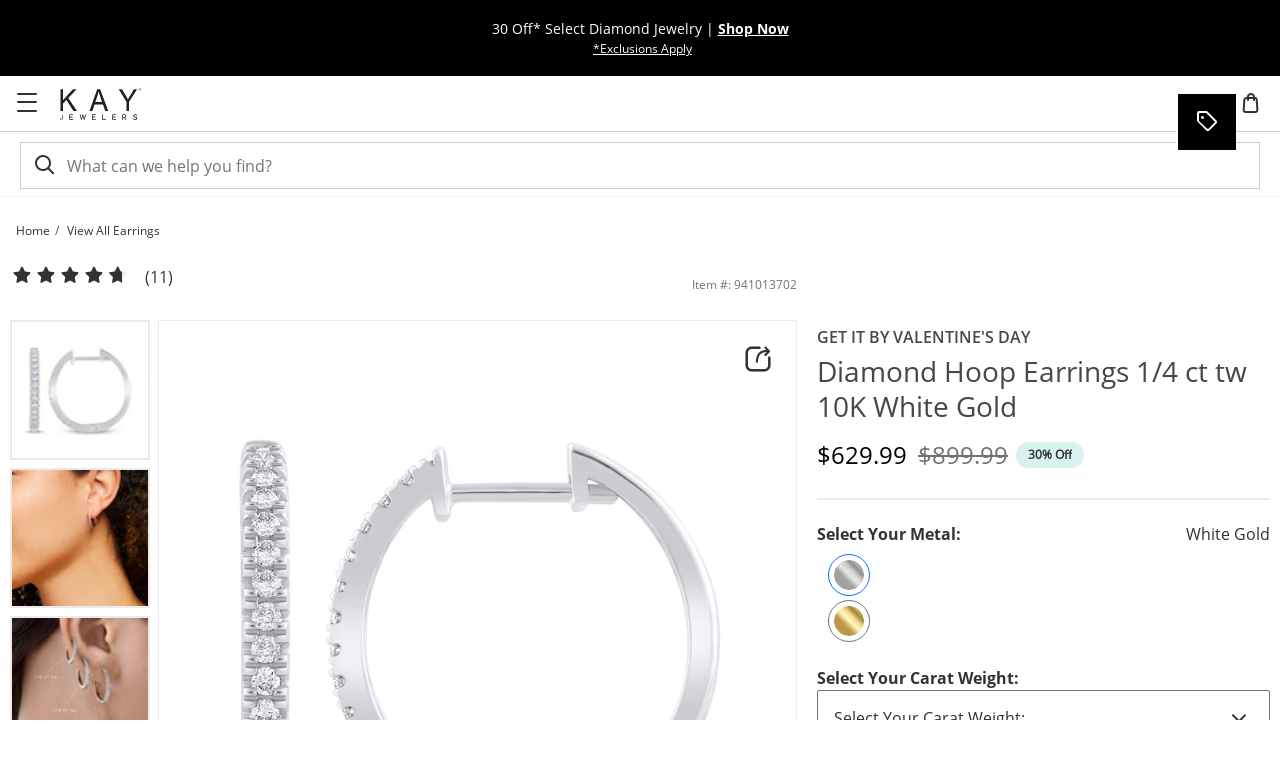

--- FILE ---
content_type: application/javascript
request_url: https://www.kay.com/nKmEMJ/RSot/kh/9ap_/hWNe7uOg/Q7citDkDmmLSzpJO/PVZtb1s9Aw/A2BSAD/QDYFEB
body_size: 182263
content:
(function(){if(typeof Array.prototype.entries!=='function'){Object.defineProperty(Array.prototype,'entries',{value:function(){var index=0;const array=this;return {next:function(){if(index<array.length){return {value:[index,array[index++]],done:false};}else{return {done:true};}},[Symbol.iterator]:function(){return this;}};},writable:true,configurable:true});}}());(function(){q9();Wbl();kQl();var hM=function(z6,WC){return z6===WC;};var l1=function(){DY=["81t)t&5\f51",".\"1\'<*. 8O","\x3f/W.tB#NGCI}\vhMzc\r(c/$v","*7","MM\'$E","Y","-PG8\nJ","","6","v-kZ88.m","\x00Wb:(\f\f/0!","b=)","Q\tG","E >1<!","7GQa\x00 ","1(,+0",">:","->HM<{G",">\t\x3fM[!< LyK&;>;#-7*\t","[+/\f;","t.+[",";.","=]M;0E","M\bb\fS\f\'\x3fH*#m^\t`y6,=^ VK!\\\x00F^VU!9c\rnzjHh)R8E","A\f!>\v$%!;\nzz#]\x000_0%\x071p9\f&={:) v*ly\x07,\vd0)](<hhG}m\x07|\x3f!9A4z0!l&as3!~\"-//v#\x07\nz\n y8Y7C)]!%v\'s$3)}*\r!z+i=i#PR^\x00\f$\x3f\fC*\nz\r-y+nk 0xs9\f!\r=*#\b;q)+-y_yg0%s\v^A:!*G605)V/Tu3j0\x00LVU!s$\f!\b\x3f4(z\x3fy+}`>C%s\rZ%:\"63\x3f\r0\r0+\ns-z\x3fna0k0xs:\f3)\x07/\"7;\n\nz\r&h9_6\'o\'hS`\f(94\f1>\nz\r-m8ga0k 1\x40\fs:\f!3&-9#w#S/\x07\x00N0o3!l%J\x07w4(56z\x3f\r0\r0\'^\r-UZQLE%s#c -~!,\x3f+O\\\r-L\'Om+%s1s4\x0064\x00\x078L\r-\rbg6i0\nkSh\x00!\b$9;k.+-y9_2|\ns\'t9\f*\x00.;\x07)N\r-S\tR0%s*U0w%3)*\t1#8z\r}0__0\'e7x\n&4n\x3f-Uc\x07\x40\"s#e0#!\b\b\x3f)((zx-{;|6y0%!s7\n3\x3f(\v\r4/ \x00UG4\')YVJ|G{:>3kt\r)9\']0F#!hv\f*,\v+f;\b/o_F-\x00i0g\x07s\fT*\v!8H-;\x00T:i6y0&!s2&\f+G}.;\x00V}/Bj`W`\bQ$9K>;o($H\bE36y0&!s62\v\x3f54u(V \x003j0\rLB\x00\x07s4\b93-J-\x07W\r#y+Cd#=O4%ss4!5k3:)0^-zy+k%o05s\"4>*\x3f\v!;\nzx-{m\x07=i\'Q\'J&\t6#;<;\nW$)O+i>i0\b^+h!!=\x3f\"l 2\\\r-\b8m&0\x07E\t\bP\rVE#\tz\x3f\r{j\r-y%\bi0%\vf\x00\f!2&J, \r#y^i2}(s!`&.1:\t;\x07Y-y%bj<s!s*T\x07\v\";H;{Vo2IM0%s\fc\x40x=;dY-y$i0\bZ%46%|\x3f\x07N\nx9>t+i\x07!p\x3f\vb!v2\f!&35~j\b\x00+i5As4\f!o\v J, \b\ry+i6_0%q5J:(0\'\b.8-L\r/-\tF6d0%x`!\f9\v=\x3f\"\x07h 2\tS{\x3fl9o7(s!x-\n\r74LO+k6F0#t,s4\b#1\t-\'!;(,\fP9_27\ns\'t9\f&3<&.;\t}i>i0\b|\th\x00!\x00/05;\n\nz+N3DTas;~*2,\"\x00))l*|i-\x00i0s!s\f,:)\n(<+\x07\tOW\r]8\\YM0F7#hv\f2,!.;~\'Tw\x3fia0m%3tPS01\f!l\x0024%\"z\r\ty+D\x00\x40_5\bss4!!k3:\"</~i<zy+m&!A!p\b%32%\"z\r*8T+g0\x07m\x40\fV\'Z9\f63,G813\r3\\\t-\\YO0p$#Q!\x07$,!!<\vc1#w\r-B\tpAi5#s1s7w,2\v+\rg\b>\"\nz\"`8Gl#\vSb4\n!\x07M+;+\r|Gy_y\'g0%q(p!#.2K~*>\x3f\nN\r-V,oD05z\x07s4\b.\b8#\x3f4(z\x3fy(|i;`4\f67!\x3f74$L\r9\n<\x07&=D3dV=\f\b,$~g1\r6-V+i0\x07{\bv({4\f)8/o\x3f74Ly+n0>i0\bgQA\f\",Jt;w\r-{z<n\x07\"};2d%d&Y\t\f> \nz\r*,M\x3fe`&|ZE%s#Q#!\x3flN\nx]\n_+i \nLCs!s3s\n(9442\t\t\t-\n<~\x00.0>Qs4\f\"\x3f (9e;(/y\n_+i!\'g$%!s2~2\'/K *>\x3f\n^\r-mED>i3\b|PQ.8:f\x3f>;\tGy^i6#S7\x07:*% M*f;* w+i\"D5v\x07s4\b5=\x3f>;m\b}_+i\'\n%!s62\v\x3f2\x3ft3\\\t-]+i!j+v\fp\x00\f!2*-9N_W:i uy0%s!S0&:)0_\vy p&&i9!s4U\f\b\x3f\r5(zy=,_+i%\nz56s!s4\b.\r2C,LO+k1-F0#t,s4\b.\t-\'!;)|\fP9_2$B\'\ns\'t9\f*f;\v\vy |%2jE%s#fG\b#!\x3f\">N\nx9>t+iD\nV\'UM(!(3{\r\r\x07L\r\'\n\x406\v^+#d\"V15\f9\v\x3f;+\n_+i!]$%\x071\x40!\r\f<&174)ly\\6_/ii0\nhT\x00\f!0\x00J+\"B{\ty+Ce\x40_5s!x\f(!*$zr;\nPu{i.DiE%s)Q24l ;\nxy=\x00Z^i2!FSKs4!:3:)0t\r-Uj4Zi0\nhT\f!5w-K590zx-q\to\b&\'.Pf2!{,<;\nV#]O.O0r\"A!p:!3*t\n%N\nx-_+i&]0%s\vD2\v\x3fK-/|$ y$\x40\f\b0)k\"s4\x07T\x07+\b7;\n\nz\r\x00\"s^i2n9\bs/g>w$99\v0\x3fn *u3j0\tD0+s!p0s%&\b\x3f1#+\r!z+iIM0%s\f|q(!(0\'\b.;!z\r/B\bi0%S.a\fT-\t1N\nx((_+iB$DPSV9\f27,8<<\t\nz(*,Q17R!%z\x07$*!)(-|\r=z^i2\v\bs/s4\x00!.n-);\ba#\x07\nz\bzy+k\x07CF0+g!a4n\b*\x3f;./P\bo#\vb!z\f*:;\bo#mi1I+v\x07s4\b35=<#*5(/\v-(9z^i29\bs/s4&53\x3f\t\vk-(P\n\\y.o jD5v\fq\x00\fT\r\t wq.+y2M0%s\vF:$94,;\nP8\ry\"O0aBs!s *#!}#\x3f\t+(x\x3fy)ci;0ks4\n:z\x3f\r\x00#(+\ny~y+b4>i3\nVP;n==g1(\'U4N\t^&i0%sUA,}U4\b\bL\r.]+i&+s\\\x40{4!};\'J/\vy+r43g0%s\vQE\nY1/<-L\r//T(F32","4",";!M%B","<\"=;","#\x07<=**;^",">]N1Z","m2\x00p","S","T\t\\\x3f.+6\n7","\\V\f,\r;","m*,$\x076:)<7",") 9M%+oZ>7z[F\x07#9\t1 ","\b[W","\rD\\","~","\n","PK>$^DT\x40U$;-0<","Q\x40","","9;7*<","+%","T!+","vF$\r;\b+\f#3-","3W\x074$;+\f%7+"," =.","9^!8]/^01dF\\0","XsaMobiObh","% P!\\]\'\x3f","\t\'*!%*Z\b._%\rnhI,7\b!\bG\x07,m$\' %\'1y6,%Pl \'ZI\'\b","T\f2&","=T","  Z","BFWH","8>\"8&>W-+\\","\'#1<","X\x07","H5,W","\' 18","3/,\'s))P","%!9R:\t<g^40I","\x07+AG\"","97;=\t^\"\b!J","0.\b7:!:\'+","*/6\n!","mMq","<6M`B#.3+*\n7!","\tI!-","\v*M%\v/LZ",",-9.3.\n\x00/K"," 60\t","]; N\nW","[","!\"H<\x00/A","%*KA!G-=-:=","&\n=4,%i);]\\","v}N}{I\\jrZf2uH2akSmt\x00/UM1XziS","\t6\x3fH","&G\bWF&\'!0\'1\n3-","&Gb[6\f","G","\x3f+\x3f^>","du","5`9"," <7.H$","= :","\b\x3f=\f\'$8 T\'\t ","JI,","-\x3f:,","6\' +<","\b","p&",".;TV\x07+;,19 8\n5._","l","!t_0I","\v{-7V\ta!7I\v\x40"," 3/\"*O#]E<6A\nA","#*","\v=O{<+I6WW4(","X>\t/Lm9(M","%;T","S5!L","*-._9\x00+k\tZ<1z\b]V","\")7-%1*I+\t:K",",=*=+","#=2\"-!","\x07;:\r\n+\x3f","\n!\':&*U/\t\"","KM4 Z","+MF\x40U+>\x40\x3f\"6/6 Z7>U\" _","n;*Z+$Ol:]I7 ","LW!s8(;-0","\n]","\'4,+7\r","-I\x00E\x40\"=;6\f+<:","J8","+(T(\t","\\6","\"\'><;I\r\rV","N\'\\","Z4","\'6","V+$Uv","/\'+><\b$\x3fR#","Y~6\"\x3f\x00.l*m)\x077P\r\n\'m#\b=& Ov3\\q","(\"-","\t+0>","*\"T<M\',G([F","+$5","\x07W9,\'&\v:7","1(<+\n!& \n ]","\x40s","3/Z\tC"];};var JV=function(){return Un.apply(this,[wx,arguments]);};var RC=function(){return ["\x61\x70\x70\x6c\x79","\x66\x72\x6f\x6d\x43\x68\x61\x72\x43\x6f\x64\x65","\x53\x74\x72\x69\x6e\x67","\x63\x68\x61\x72\x43\x6f\x64\x65\x41\x74"];};var L6=function(c1){try{if(c1!=null&&!r9["isNaN"](c1)){var b8=r9["parseFloat"](c1);if(!r9["isNaN"](b8)){return b8["toFixed"](2);}}}catch(Xw){}return -1;};var IB=function(){nU=[];};var Xg=function(){return ["WK","H\"<]\vQKtB%\vU","\fS0L<","7\tYG","U[","R$\rU\x00Z\n[<D=\f","Q[","8:C\vJ","Za","~R\nLI#\'~$\nBNZ\"","","\fY","\'w0","\rj\f","]D,P(;D2_\x00","\x3f_R\n^(","]37C=\r","\'\r","W\x07Q","M^4!","\x3f\x07U","O","R_[5"," O:G\x00","CGwd","Y\nK4S0D\vL","\"",")yg|de;F}fh3RJC","XJ","O3\'","7","\v[","bxL\n[Ty;3","Q 4R","DR\n","M","T\vR^","69T6tJ","\x3fR+FY\vfD\x3f\rQ\x3fS32H\x3fH>_\x00JV(0S","XJL|z","\"S\vM","\"0M4D\vgZ*1","L\"C\x07\\S/!X2\x00^\t[","Z","+\'kj2!i","L","GJQ-Q#\rC\x07Qm#&T=","b$\t_{M)\'`7B(K\\2<N\x3f+\\","Z\nY\' M%>\\[","X#!q#\x07\t_GZ\t3","\rU","^%6D!","\\%0M4]\vJ\nM","D8Q\\#&","n l","6\b8[[)\'","V\x07LK\n:\x405","W_K#1","N~6OWJ","\\P\'","\x40\"W\x00","\v:E$","%=\x40#)\t","\fW#6JBY\nn3:U0;W\x00_","6\r\tu[Z(!c(!","Z\x3fN5\r","!Uz\nO2=","Y+/","!I4","2:r%^\tjX","0Y4\v\bD\x07P\b","^QL#8N\'\r","\\*<D\x3f%","]F6!N","\'%Q_h\nM5<N\x3f","S\x00J50","RWw/1E4",">\r\v","K[","^5!h\x3f\fH!X","\x07D6-\x40","TJ\n","P<M0C","ELCCw","z4\'N#","%\x40#vQK","5\t\b","M4\tU}\x00J(!","_\x00XM+\x40\"\n_Z","XS#","C8UM","O\"\\jV!2D#","\nY\x00J0","\x40\n[","o1RL2\x40%`QO2","S_|)1D","\'8C8\rDCRX.!\f\"\rCL","M) O5","q<","Uv\n^4!C4\t\td\x07S\nL24L!","2Q[ ],0B%=/|","r\x07Y&Q2","JK3&","N","]YZ2:L4B","BS\nL","D^","[)N%<Q\rU","1N4","E[K5","2D%\'\n^>L\x00O#\'U(,C\rLO2:S\"","\f\\_5","ir\rj","\rQS#6U\rT[L<F\x3f\tC","`","L60D2\x00.I\x00J\x07Z5<R","NL.U0","5bb","","T\n","","\\YQ1","K\\.\'N<\r\"QG\\6S8\ty\x00X\x00","0O4DL)J(6U8\x07","\f^"," \x40","\vYW\rV*<U(\vQ\x00Y\n","t\x3f\tINn^\x3f0S","\x3f~~\'>e=","#\r\x40PZ","[[#\'D#","\x40I",":\v","Z","","(0Y%","3","\x3f8r)r0[#7T67U\x00Z\nM#\'~8_","2L","\nZ]"," 3R","~_Q0`","Z\n]32","6M4\tuWK/;FUM","$<N<\r\tB\x07].o;G=X","",":{7k\x07\x07d","S4\f\bS\v","\' \vFu<}\rj#6","24F\tU","\x00Q+:T\"\r\b\x40","d","Lz(!S8\r","4","]S%X\x3fUWl60D2\x005QV","F","S4\bUJ8^-0m>\v","4cv\b","S[","P","SR#X!\r","[)6T<\rD","ah.4vm:y2","H##"];};var MS=function(){if(r9["Date"]["now"]&&typeof r9["Date"]["now"]()==='number'){return r9["Math"]["round"](r9["Date"]["now"]()/1000);}else{return r9["Math"]["round"](+new (r9["Date"])()/1000);}};var Dg=function(f8,OY){return f8 instanceof OY;};var Ig=function(Rb){return !Rb;};var kU=function(w0){return +w0;};var F3=function(xT,dh){return xT>>dh;};var Dn=function(){return (GA.sjs_se_global_subkey?GA.sjs_se_global_subkey.push(TH):GA.sjs_se_global_subkey=[TH])&&GA.sjs_se_global_subkey;};var Z1=function(H3,Bw){return H3^Bw;};var D1=function(xB){if(xB===undefined||xB==null){return 0;}var I3=xB["toLowerCase"]()["replace"](/[^a-z]+/gi,'');return I3["length"];};var sn=function(){return q1.apply(this,[O5,arguments]);};var b1=function(){return ["\"\t$\r]7\r\"MfSQ;/","%;\x3f_/\x00*#","(",":DQk9%\'5C","\f","\tKx9\r\x07QJN,&<0TC%0mY4\r3YHVJL4:0t$C94>Q7JU"," ","`\x00M \'6+s32","$T8\n#","E\x3f1A","B$\f( V,59B","):9J.8)","H4\"HB\x07","\n#SY\x07]&4-T\"\b59","\x3fIUo$.!<","/8=\x00","\x3fR",")91H>!Z9\rFD","UEQ","\x3f\nSvV.><;U","\'90","#Z%ICJ.4 q","T7$",".\x3f\n","I\"9a$y\"OL\t{/\x004","\n7C_\x07m",">&0","8^h~","=L0",".)|","+3 T\x07\x00>",";8\fT","4HR","\x3f(Y","`+!<&C819",".]<8\rNQK","98 1","u","I9","05v\'$($\nN_& 3H","<#W5",";#\nS_\x07};/; ","H","gpL(84 T","9=1","RY;/","C=\n39","H=\x004.K;7\x40U","T\x40\vV","*/!C&\n39z!,7iQ\x07]",".%;:E\x3f","/(W43h\x40Q\"$&","!0-","g\x07\v3B^M  :T*-(","K=\f\vFFk$-;5","8+];\f\x3fBdH(","Yv,","C\x3f;8!U=\f$\x00oU\v\\(8;o%4#","<\f","O_L#+81","]*\x3f\nTYV","0D.O.W:\"","1r","\'0\'\x07G,\n","809P.&)(\r","5\vIYM!+!=H8:}64BT","Q+\x3f3BB\vL\"8!E\x3f2#","7\b3","C;.Z","/>","f^S","iE\x07Z(8","8$#]*\'7CYQ\"$48+L801\"\\=","\t4]\n$U"," D","CUL,","R\\","\t4:I\x3fO>\"N=\n\"YR^]+#;1$}#T4X\"\x07_\bR()!","7KUy=8$6G(2+","\tW!%\'V\x3f\x07","\x40*19\x40z*!\nBBJp(&%1","\f9.\x3fY<\x07\tHQV++bb\x40(5 ^4\'\vUQ","5T*","1SxY)&0\'\x07d9\x00*>J\"","P.","[%+\'B.","C9 Z",">$A",".Y, \x07sQ($!","TT9+=C8< ","L1\x3fFDW#","Bl",".&\tH","=1","\x07]9\":0","\b~","],","C2-","/J\x3f%\'t^\x3f<.Q6vEVK.+!=Hk84","tYD\\/[&t","*;QU+T!#1R\x07.9V=\n%","-(T","\x3f\"TF[\\","8",".4 \v)<&MT72TSY\x07]","h89=H*\b8\x3f","9=",".T4+3B^M ","XK9%\'-","Y\f","","TDJ(06#O/\n\t\x3f[38bH\t]=><;",".)$\rY,","5r28","RdZ(j8Af3","\x00G)","O$$1;u(\x00-(%J*$","\v]!\v","\x00Mrh","F\vT8/2","\n&U.$U=\f$D|U$>&T\n.9\tV\x3f","\"{^7",",#OU\\","\v;","95A>:(",")17+G/\x00\f=Y+0^.9\x40\'04\rZ7","J\x3f","H%\n/Q\x3f\"","W\v#-1","4!\x00I(\x000=\f],","%IT","W,:3txY=<.","7(L,\bVEK9","TGL","o\\847"];};var AV=function zg(F0,VM){var OV=zg;var dB=pY(new Number(xZ),nh);var c0=dB;dB.set(F0);while(c0+F0!=mD){switch(c0+F0){case Id:{return MU.pop(),q8=vT,q8;}break;case I9:{var xH=P6(typeof r9[hM(typeof IS()[BY(O1)],'undefined')?IS()[BY(Bg)](mg,MV,Jg,XV):IS()[BY(DC)](RV,I6,MV,rS)][c6()[pg(Bh)](DH,Ig(Ig([])),Cl,P8)],IS()[BY(s6)](Bd,N3,O8,X8))?M0()[B3(XS)](qB,N0,M8):t6()[H6(pn)](l8,Ig(Ig({})),WM);var Y8=qh(typeof r9[IS()[BY(DC)].apply(null,[RV,qB,MV,mB])][hM(typeof t6()[H6(l8)],'undefined')?t6()[H6(tn)](Q3,wV,sM):t6()[H6(MC)].apply(null,[d6,rS,LA])],IS()[BY(s6)](Bd,rh,O8,Y0))||qh(typeof r9[M0()[B3(s6)].call(null,Bg,sC,j7)][t6()[H6(MC)](d6,EU,LA)],IS()[BY(s6)](Bd,qB,O8,YC))?M0()[B3(XS)](bU,N0,M8):t6()[H6(pn)](l8,Ig({}),WM);F0+=gb;var d8=P6(r9[IS()[BY(DC)](RV,YC,MV,Iw)][M0()[B3(s6)](fg,sC,j7)][Z3()[NB(EU)](VU,Pn,XV,fC,fg)][hM(typeof IS()[BY(QU)],jV('',[][[]]))?IS()[BY(Bg)](NM,AT,xU,Jn):IS()[BY(QM)](Wh,XB,LC,XB)](c6()[pg(zS)](Z8,Ig(Ig([])),bT,s8)),null)?qh(typeof M0()[B3(I6)],'undefined')?M0()[B3(XS)](rS,N0,M8):M0()[B3(XB)](XS,JY,rT):t6()[H6(pn)](l8,Ig([]),WM);var YV=P6(r9[qh(typeof IS()[BY(DH)],jV([],[][[]]))?IS()[BY(DC)].apply(null,[RV,fC,MV,LY]):IS()[BY(Bg)].call(null,BC,Uw,cY,rg)][M0()[B3(s6)](dU,sC,j7)][qh(typeof Z3()[NB(KB)],jV([],[][[]]))?Z3()[NB(EU)](VU,Pn,vg,fC,XB):Z3()[NB(XB)].apply(null,[r3,jU,bC,qU,KV])][IS()[BY(QM)](Wh,UB,LC,Jn)](IS()[BY(C6)](z9,Uw,s8,Ug)),null)?M0()[B3(XS)].apply(null,[Ig(Ig({})),N0,M8]):t6()[H6(pn)].call(null,l8,cV,WM);var bn=[f3,BM,cU,xH,Y8,d8,YV];var vT=bn[LS()[F1(C8)].apply(null,[mB,Ig(Ig(pn)),fh,nw])](IS()[BY(qS)].call(null,IO,Ig(Ig(wT)),LY,Ig(wT)));var q8;}break;case KJ:{var dM;F0+=Q;return MU.pop(),dM=FU[tB],dM;}break;case FD:{F0-=E;if(qh(X6,undefined)&&qh(X6,null)&&Kh(X6[LS()[F1(pn)].call(null,AT,Ig(Ig(pn)),C6,WU)],pn)){try{var nY=MU.length;var A8=Ig(Ig(n5));var dg=r9[hM(typeof Z3()[NB(nH)],jV(c6()[pg(V3)].call(null,fS,DH,VV,G1),[][[]]))?Z3()[NB(XB)](kh,jh,Uw,TY,O8):Z3()[NB(wV)].call(null,nn,Jn,xM,X8,Qg)](X6)[LS()[F1(s6)](tn,qV,kV,Vb)](qh(typeof O3()[lw(VY)],jV('',[][[]]))?O3()[lw(WB)](T5,X8):O3()[lw(UB)](l8,m6));if(Kh(dg[LS()[F1(pn)].apply(null,[dU,qS,C6,WU])],LY)){VC=r9[t6()[H6(XS)](bH,Ig(Ig(pn)),gw)](dg[LY],GY[IH]);}}catch(UV){MU.splice(YU(nY,wT),Infinity,Ug);}}}break;case R4:{var FU=VM[n5];var tB=VM[Xx];var O6=VM[HQ];F0-=X;MU.push(hY);r9[IS()[BY(V3)](O7,I6,t8,O8)][IS()[BY(DH)](UD,AY,ZY,M1)](FU,tB,r8(mA,[Z3()[NB(DC)](nS,LY,dU,rH,QB),O6,tY()[MY(DC)](WB,DH,sg,RY),Ig(pn),qh(typeof V6()[cC(CH)],jV(c6()[pg(V3)](CH,mV,DB,G1),[][[]]))?V6()[cC(DC)](V0,NH,rg,lC):V6()[cC(wT)].call(null,QV,S6,XT,X8),Ig(GY[XB]),tY()[MY(XS)](Ug,bH,LT,g0),Ig(pn)]));}break;case rA:{F0+=kJ;return MU.pop(),FT=dw[bM],FT;}break;case Ul:{var Jh=VM[n5];F0+=TQ;MU.push(Ww);var GV=r8(mA,[O3()[lw(CH)](I,fS),Jh[pn]]);n8(wT,Jh)&&(GV[c6()[pg(D6)](Z8,EU,HV,qn)]=Jh[wT]),n8(DC,Jh)&&(GV[V6()[cC(s6)](DH,IY,Th,xg)]=Jh[DC],GV[t6()[H6(cV)](bC,x3,GF)]=Jh[XB]),this[M0()[B3(MV)].apply(null,[AY,M6,mZ])][O3()[lw(pn)](lh,P8)](GV);MU.pop();}break;case g2:{var dw=VM[n5];var bM=VM[Xx];F0-=r7;var H1=VM[HQ];MU.push(S1);r9[IS()[BY(V3)].call(null,fU,rh,t8,Ig(Ig([])))][IS()[BY(DH)](Mg,Ig(Ig(wT)),ZY,CV)](dw,bM,r8(mA,[Z3()[NB(DC)](TH,LY,vH,rH,mB),H1,tY()[MY(DC)](G1,DH,sg,lS),Ig(pn),V6()[cC(DC)].apply(null,[V0,N1,rg,O8]),Ig(pn),tY()[MY(XS)](d6,bH,LT,q3),Ig(pn)]));var FT;}break;case CP:{var jT=VM[n5];F0+=HD;MU.push(C3);var LV=r8(mA,[hM(typeof O3()[lw(kC)],jV([],[][[]]))?O3()[lw(UB)].apply(null,[OU,WH]):O3()[lw(CH)].call(null,UD,fS),jT[pn]]);n8(GY[wT],jT)&&(LV[c6()[pg(D6)].apply(null,[Ig({}),wV,lV,qn])]=jT[wT]),n8(DC,jT)&&(LV[V6()[cC(s6)](DH,hH,Th,V3)]=jT[GY[t8]],LV[t6()[H6(cV)](bC,IH,G6)]=jT[XB]),this[M0()[B3(MV)](XV,M6,mS)][O3()[lw(pn)].apply(null,[r0,P8])](LV);MU.pop();}break;case BP:{return parseInt(...VM);}break;case JJ:{var SM=VM[n5];F0+=zZ;MU.push(gn);var Ow=r8(mA,[O3()[lw(CH)](W8,fS),SM[pn]]);n8(wT,SM)&&(Ow[c6()[pg(D6)].call(null,XB,UT,Y6,qn)]=SM[GY[wT]]),n8(DC,SM)&&(Ow[qh(typeof V6()[cC(DC)],'undefined')?V6()[cC(s6)].apply(null,[DH,b6,Th,V0]):V6()[cC(wT)](PT,mh,Ln,UT)]=SM[DC],Ow[hM(typeof t6()[H6(M1)],jV([],[][[]]))?t6()[H6(tn)](U0,Ig(Ig({})),kt):t6()[H6(cV)](bC,I6,k3)]=SM[XB]),this[M0()[B3(MV)].call(null,xM,M6,Bn)][O3()[lw(pn)](N8,P8)](Ow);MU.pop();}break;case O2:{F0-=j2;return String(...VM);}break;case lQ:{MU.push(Th);var f3=r9[hM(typeof IS()[BY(ZY)],jV([],[][[]]))?IS()[BY(Bg)].call(null,vI,QB,WR,Ig({})):IS()[BY(DC)](RV,KB,MV,s6)][c6()[pg(Ef)](Ig([]),Ig(Ig({})),L3,YC)]||r9[M0()[B3(s6)].call(null,qz,sC,j7)][c6()[pg(Ef)].call(null,mV,Ig(Ig({})),L3,YC)]?M0()[B3(XS)](vg,N0,M8):t6()[H6(pn)](l8,zj,WM);F0-=NQ;var BM=P6(r9[qh(typeof IS()[BY(fh)],jV('',[][[]]))?IS()[BY(DC)](RV,x3,MV,Ig(Ig({}))):IS()[BY(Bg)](Qm,I6,Mf,rS)][M0()[B3(s6)](UB,sC,j7)][Z3()[NB(EU)].apply(null,[VU,Pn,FW,fC,s6])][IS()[BY(QM)].call(null,Wh,Ig([]),LC,Ig(wT))](qh(typeof c6()[pg(EU)],jV([],[][[]]))?c6()[pg(Bh)](nH,Ig([]),Cl,P8):c6()[pg(V0)](bU,QM,Mk,kR)),null)?M0()[B3(XS)].apply(null,[Ig(Ig(wT)),N0,M8]):t6()[H6(pn)](l8,Ig(pn),WM);var cU=P6(typeof r9[hM(typeof c6()[pg(Qt)],jV('',[][[]]))?c6()[pg(V0)].apply(null,[xM,N3,DB,hq]):c6()[pg(I6)].call(null,Ig(Ig([])),bH,I1,cV)][qh(typeof c6()[pg(D6)],jV('',[][[]]))?c6()[pg(Bh)](NK,Ig(Ig([])),Cl,P8):c6()[pg(V0)].call(null,Ig(Ig(wT)),KB,OI,nt)],IS()[BY(s6)](Bd,Ig(Ig(pn)),O8,fg))&&r9[hM(typeof c6()[pg(Iq)],jV('',[][[]]))?c6()[pg(V0)](YC,Rm,Xt,EI):c6()[pg(I6)](Ig(Ig(wT)),Cm,I1,cV)][c6()[pg(Bh)].apply(null,[dG,xM,Cl,P8])]?M0()[B3(XS)](dv,N0,M8):qh(typeof t6()[H6(x3)],jV([],[][[]]))?t6()[H6(pn)](l8,Ig(wT),WM):t6()[H6(tn)].apply(null,[OG,lL,Wk]);}break;case l9:{var wq;F0+=xO;return MU.pop(),wq=VC,wq;}break;case bA:{F0-=zQ;var Nm=VM[n5];MU.push(qG);var Tr=Nm[qh(typeof c6()[pg(AT)],jV('',[][[]]))?c6()[pg(rh)](Bg,XB,z8,dG):c6()[pg(V0)](wT,mB,Jg,nI)]||{};Tr[c6()[pg(d6)](qS,ck,Lb,C8)]=O3()[lw(s8)](hw,Rm),delete Tr[t6()[H6(21)](126,86,1078)],Nm[c6()[pg(rh)](Ig(Ig(pn)),Cm,z8,dG)]=Tr;MU.pop();}break;case s2:{F0+=x9;return MU.pop(),xq=dj[UL],xq;}break;case mb:{MU.push(Tz);var vW;return vW=[r9[c6()[pg(I6)](Rp,FW,c3,cV)][IS()[BY(xv)].apply(null,[vM,nW,dG,vg])]?r9[c6()[pg(I6)].apply(null,[I6,Yv,c3,cV])][IS()[BY(xv)](vM,Cm,dG,Ig(pn))]:V6()[cC(Iw)].call(null,wT,Ht,Fq,Pn),r9[c6()[pg(I6)](Qg,I6,c3,cV)][t6()[H6(CV)](kV,DH,mU)]?r9[c6()[pg(I6)](Ig(Ig({})),xg,c3,cV)][t6()[H6(CV)](kV,nH,mU)]:hM(typeof V6()[cC(Nq)],jV([],[][[]]))?V6()[cC(wT)].call(null,NL,fg,Y0,KB):V6()[cC(Iw)](wT,Ht,Fq,KB),r9[c6()[pg(I6)](D6,dU,c3,cV)][LS()[F1(C6)](Ig(pn),qB,LC,lR)]?r9[c6()[pg(I6)].apply(null,[Cm,G1,c3,cV])][hM(typeof LS()[F1(Zj)],jV([],[][[]]))?LS()[F1(wT)](Ig(Ig([])),Qt,Zj,Rt):LS()[F1(C6)].call(null,Ig([]),Ig([]),LC,lR)]:V6()[cC(Iw)](wT,Ht,Fq,Bh),P6(typeof r9[c6()[pg(I6)].call(null,Ig(pn),Ig(Ig(pn)),c3,cV)][tY()[MY(wV)].apply(null,[fI,XS,DI,Sj])],hM(typeof IS()[BY(Gj)],jV([],[][[]]))?IS()[BY(Bg)].apply(null,[mw,MV,zj,lL]):IS()[BY(s6)].apply(null,[DM,Fz,O8,vH]))?r9[qh(typeof c6()[pg(KB)],jV('',[][[]]))?c6()[pg(I6)](dv,lC,c3,cV):c6()[pg(V0)].apply(null,[cV,Rp,Np,Uz])][tY()[MY(wV)].call(null,ZY,XS,DI,Sj)][LS()[F1(pn)].call(null,zj,Ig(Ig({})),C6,xR)]:nL(GA[t6()[H6(KB)].call(null,I6,UT,UD)]())],MU.pop(),vW;}break;case RQ:{var X6=VM[n5];MU.push(Ug);F0+=B4;var VC;}break;case UQ:{var Jk=VM[n5];MU.push(rk);var Qj=Jk[hM(typeof c6()[pg(Cm)],jV('',[][[]]))?c6()[pg(V0)].apply(null,[ZY,x3,Lc,Zt]):c6()[pg(rh)].apply(null,[s6,Yv,cw,dG])]||{};Qj[hM(typeof c6()[pg(YC)],jV('',[][[]]))?c6()[pg(V0)].apply(null,[Ig(Ig([])),Fz,Hj,Y0]):c6()[pg(d6)].apply(null,[dG,xM,Rw,C8])]=O3()[lw(s8)](Zf,Rm),delete Qj[t6()[H6(21)](126,74,556)],Jk[c6()[pg(rh)].call(null,wT,Ig([]),cw,dG)]=Qj;F0+=UZ;MU.pop();}break;case t4:{var Hq=VM[n5];F0-=Y5;MU.push(LK);var qj=Hq[qh(typeof c6()[pg(ck)],'undefined')?c6()[pg(rh)](Ig(Ig([])),Yv,Uf,dG):c6()[pg(V0)](mV,AT,AE,qp)]||{};qj[c6()[pg(d6)](Ig({}),Ig(Ig(wT)),FC,C8)]=O3()[lw(s8)](gK,Rm),delete qj[t6()[H6(21)].call(null,126,4,890)],Hq[c6()[pg(rh)].call(null,Iw,XV,Uf,dG)]=qj;MU.pop();}break;case v9:{var dj=VM[n5];var UL=VM[Xx];F0-=ll;var JR=VM[HQ];MU.push(rc);r9[IS()[BY(V3)](Zg,UB,t8,ZY)][IS()[BY(DH)](XI,Ig(Ig([])),ZY,NK)](dj,UL,r8(mA,[Z3()[NB(DC)](lc,LY,rg,rH,Z8),JR,tY()[MY(DC)](C8,DH,sg,Vv),Ig(pn),V6()[cC(DC)](V0,Xz,rg,CH),Ig(pn),tY()[MY(XS)](NK,bH,LT,Fj),Ig(pn)]));var xq;}break;case p4:{var Vp=VM[n5];MU.push(Qv);F0-=Kx;var Sc=Vp[c6()[pg(rh)](ck,ZY,CR,dG)]||{};Sc[c6()[pg(d6)](Ig(Ig([])),Ig(Ig({})),Al,C8)]=O3()[lw(s8)](df,Rm),delete Sc[t6()[H6(21)](126,61,683)],Vp[c6()[pg(rh)](YC,UT,CR,dG)]=Sc;MU.pop();}break;}}};var SR=function(){xt=["\x6c\x65\x6e\x67\x74\x68","\x41\x72\x72\x61\x79","\x63\x6f\x6e\x73\x74\x72\x75\x63\x74\x6f\x72","\x6e\x75\x6d\x62\x65\x72"];};var MW=function nG(Gc,zL){'use strict';var gR=nG;switch(Gc){case V5:{var xE=zL[n5];var jt=zL[Xx];var Gf=zL[HQ];MU.push(ZL);try{var MR=MU.length;var zW=Ig(Xx);var rw;return rw=r8(mA,[hM(typeof c6()[pg(bC)],jV('',[][[]]))?c6()[pg(V0)].apply(null,[Ig([]),bH,Sz,Jn]):c6()[pg(d6)].apply(null,[Uw,Rp,pp,C8]),hM(typeof O3()[lw(AY)],'undefined')?O3()[lw(UB)].call(null,Tq,dq):O3()[lw(s8)](lm,Rm),t6()[H6(XV)].call(null,nt,ck,Wc),xE.call(jt,Gf)]),MU.pop(),rw;}catch(Fv){MU.splice(YU(MR,wT),Infinity,ZL);var Af;return Af=r8(mA,[c6()[pg(d6)].call(null,Ig(pn),D6,pp,C8),hM(typeof O3()[lw(bH)],jV('',[][[]]))?O3()[lw(UB)].apply(null,[Ev,qB]):O3()[lw(mV)].apply(null,[hR,tR]),t6()[H6(XV)].call(null,nt,Ig({}),Wc),Fv]),MU.pop(),Af;}MU.pop();}break;case b4:{return this;}break;case B7:{var TG=zL[n5];MU.push(dW);var hG;return hG=r8(mA,[qh(typeof LS()[F1(Uw)],jV([],[][[]]))?LS()[F1(nH)](rS,AY,x3,gK):LS()[F1(wT)](QB,Ig(Ig({})),Kk,QV),TG]),MU.pop(),hG;}break;case C7:{return this;}break;case Vx:{return this;}break;case Zb:{var kk;MU.push(HL);return kk=qh(typeof c6()[pg(d6)],jV([],[][[]]))?c6()[pg(AY)](Ig(Ig(wT)),lL,tV,t8):c6()[pg(V0)].apply(null,[Ig(Ig([])),Cm,LW,nw]),MU.pop(),kk;}break;case DP:{var bv=zL[n5];MU.push(Jm);var Vt=r9[qh(typeof IS()[BY(wT)],jV([],[][[]]))?IS()[BY(V3)].apply(null,[SC,Cm,t8,Ig(wT)]):IS()[BY(Bg)].apply(null,[qr,xg,fG,nH])](bv);var fq=[];for(var mL in Vt)fq[O3()[lw(pn)](b6,P8)](mL);fq[O3()[lw(KB)](z8,Dz)]();var Mm;return Mm=function Up(){MU.push(rt);for(;fq[LS()[F1(pn)](Cm,Ug,C6,m6)];){var IW=fq[qh(typeof c6()[pg(t8)],'undefined')?c6()[pg(Iw)](wV,Pn,Mp,xL):c6()[pg(V0)](qn,Ug,pw,EG)]();if(n8(IW,Vt)){var Pc;return Up[hM(typeof Z3()[NB(CH)],jV([],[][[]]))?Z3()[NB(XB)].call(null,cm,Fk,xM,wc,Ig(Ig(wT))):Z3()[NB(DC)](nr,LY,KB,rH,WB)]=IW,Up[hM(typeof LS()[F1(wT)],'undefined')?LS()[F1(wT)](fg,fS,vK,Mr):LS()[F1(bC)](Ug,Ig(Ig({})),Fz,Zg)]=Ig(wT),MU.pop(),Pc=Up,Pc;}}Up[qh(typeof LS()[F1(mB)],jV([],[][[]]))?LS()[F1(bC)](D6,Nq,Fz,Zg):LS()[F1(wT)].call(null,Ig(Ig(pn)),s6,Yj,kv)]=Ig(pn);var If;return MU.pop(),If=Up,If;},MU.pop(),Mm;}break;case wJ:{MU.push(pk);this[LS()[F1(bC)](Ig(Ig(pn)),Yv,Fz,S0)]=Ig(pn);var EK=this[M0()[B3(MV)](xL,M6,ln)][GY[XB]][c6()[pg(rh)](tn,O8,xC,dG)];if(hM(O3()[lw(mV)].call(null,Lz,tR),EK[c6()[pg(d6)](Fz,dv,PB,C8)]))throw EK[t6()[H6(XV)].call(null,nt,Iw,Gw)];var Ff;return Ff=this[c6()[pg(UG)](xg,wT,Hh,ck)],MU.pop(),Ff;}break;case Kx:{var Dp=zL[n5];var fk;MU.push(x3);return fk=Dp&&tr(qh(typeof c6()[pg(fS)],jV('',[][[]]))?c6()[pg(XV)](t8,Yv,ZL,wp):c6()[pg(V0)](O8,XS,BK,LY),typeof r9[hM(typeof LS()[F1(O8)],jV([],[][[]]))?LS()[F1(wT)](NK,wj,MV,Xf):LS()[F1(V3)].apply(null,[N3,ZY,WG,Cc])])&&hM(Dp[c6()[pg(s6)](O8,rg,pq,XS)],r9[LS()[F1(V3)](Ig(wT),CW,WG,Cc)])&&qh(Dp,r9[LS()[F1(V3)](rg,wV,WG,Cc)][c6()[pg(DH)](vH,CW,JG,Yv)])?hM(typeof IS()[BY(Uw)],'undefined')?IS()[BY(Bg)](Dc,V0,jp,pn):IS()[BY(bC)](rT,NK,rS,AY):typeof Dp,MU.pop(),fk;}break;case hd:{var rp=zL[n5];return typeof rp;}break;case JJ:{var lI=zL[n5];var Tm=zL[Xx];var Lp=zL[HQ];MU.push(Wm);lI[Tm]=Lp[Z3()[NB(DC)](Mf,LY,QB,rH,wj)];MU.pop();}break;case Xx:{var Lr=zL[n5];var Gv=zL[Xx];var fK=zL[HQ];return Lr[Gv]=fK;}break;case mA:{var DE=zL[n5];var Vk=zL[Xx];var kG=zL[HQ];MU.push(dv);try{var bk=MU.length;var gE=Ig({});var AL;return AL=r8(mA,[hM(typeof c6()[pg(ZY)],'undefined')?c6()[pg(V0)](Rm,Bh,lr,CV):c6()[pg(d6)].apply(null,[s8,Ig(pn),MI,C8]),O3()[lw(s8)](lW,Rm),t6()[H6(XV)].call(null,nt,bC,Kk),DE.call(Vk,kG)]),MU.pop(),AL;}catch(mR){MU.splice(YU(bk,wT),Infinity,dv);var Mj;return Mj=r8(mA,[qh(typeof c6()[pg(bH)],'undefined')?c6()[pg(d6)](Ig([]),Pn,MI,C8):c6()[pg(V0)](xM,Nq,ZE,Sp),O3()[lw(mV)].call(null,jW,tR),qh(typeof t6()[H6(XB)],jV('',[][[]]))?t6()[H6(XV)].apply(null,[nt,Ig({}),Kk]):t6()[H6(tn)](lG,wT,xK),mR]),MU.pop(),Mj;}MU.pop();}break;case WF:{return this;}break;case CA:{var jc=zL[n5];var Hz;MU.push(Ev);return Hz=r8(mA,[LS()[F1(nH)](wj,Ig(Ig(pn)),x3,W6),jc]),MU.pop(),Hz;}break;case Tb:{return this;}break;case jx:{return this;}break;case K2:{var EW;MU.push(dc);return EW=c6()[pg(AY)](bC,CV,wL,t8),MU.pop(),EW;}break;case bx:{var CI=zL[n5];MU.push(Fp);var bW=r9[IS()[BY(V3)](kn,nH,t8,XB)](CI);var bq=[];for(var bz in bW)bq[qh(typeof O3()[lw(rh)],jV('',[][[]]))?O3()[lw(pn)](kB,P8):O3()[lw(UB)].apply(null,[VE,OR])](bz);bq[O3()[lw(KB)].call(null,CT,Dz)]();var qK;return qK=function pR(){MU.push(AE);for(;bq[LS()[F1(pn)].call(null,bH,DH,C6,Cz)];){var zz=bq[c6()[pg(Iw)](Ig(Ig([])),Ig(Ig([])),nS,xL)]();if(n8(zz,bW)){var rI;return pR[Z3()[NB(DC)](tv,LY,FW,rH,vH)]=zz,pR[LS()[F1(bC)](s8,KB,Fz,r0)]=Ig(wT),MU.pop(),rI=pR,rI;}}pR[LS()[F1(bC)](Ig(Ig({})),xM,Fz,r0)]=Ig(pn);var Kr;return MU.pop(),Kr=pR,Kr;},MU.pop(),qK;}break;case F:{MU.push(Vc);this[LS()[F1(bC)](XB,Ig({}),Fz,b3)]=Ig(pn);var FR=this[M0()[B3(MV)](Ig({}),M6,LG)][pn][qh(typeof c6()[pg(DH)],jV('',[][[]]))?c6()[pg(rh)].call(null,qS,QM,Nc,dG):c6()[pg(V0)](s6,Yv,rv,RW)];if(hM(O3()[lw(mV)](DL,tR),FR[c6()[pg(d6)](CH,bC,XL,C8)]))throw FR[t6()[H6(XV)](nt,fh,Hm)];var nz;return nz=this[c6()[pg(UG)](bH,X8,Ih,ck)],MU.pop(),nz;}break;case SD:{var Pj=zL[n5];MU.push(Yz);var PK;return PK=Pj&&tr(qh(typeof c6()[pg(WB)],jV('',[][[]]))?c6()[pg(XV)](d6,V0,CK,wp):c6()[pg(V0)].call(null,xg,Ig(Ig({})),qf,jm),typeof r9[hM(typeof LS()[F1(Nq)],'undefined')?LS()[F1(wT)](fg,FW,Sv,kt):LS()[F1(V3)].call(null,qB,Rp,WG,zR)])&&hM(Pj[hM(typeof c6()[pg(Nq)],jV('',[][[]]))?c6()[pg(V0)](Iw,Ig([]),VK,Am):c6()[pg(s6)](Ig(Ig([])),Ig(Ig({})),FH,XS)],r9[qh(typeof LS()[F1(s8)],'undefined')?LS()[F1(V3)](xM,V3,WG,zR):LS()[F1(wT)].apply(null,[Pn,ZY,Tt,KW])])&&qh(Pj,r9[LS()[F1(V3)](fh,Qg,WG,zR)][c6()[pg(DH)](Nq,O8,cp,Yv)])?IS()[BY(bC)].apply(null,[rR,fg,rS,xM]):typeof Pj,MU.pop(),PK;}break;case n4:{var dK=zL[n5];return typeof dK;}break;}};var mW=function(Oc){return void Oc;};var Mz=function(Mq){var JW=0;for(var Hf=0;Hf<Mq["length"];Hf++){JW=JW+Mq["charCodeAt"](Hf);}return JW;};var mI=function(Jj){if(r9["document"]["cookie"]){try{var ft=r9["document"]["cookie"]["split"]('; ');var tI=null;var Vz=null;for(var bp=0;bp<ft["length"];bp++){var Ok=ft[bp];if(Ok["indexOf"](""["concat"](Jj,"="))===0){var ME=Ok["substring"](""["concat"](Jj,"=")["length"]);if(ME["indexOf"]('~')!==-1||r9["decodeURIComponent"](ME)["indexOf"]('~')!==-1){tI=ME;}}else if(Ok["startsWith"](""["concat"](Jj,"_"))){var JK=Ok["indexOf"]('=');if(JK!==-1){var Gt=Ok["substring"](JK+1);if(Gt["indexOf"]('~')!==-1||r9["decodeURIComponent"](Gt)["indexOf"]('~')!==-1){Vz=Gt;}}}}if(Vz!==null){return Vz;}if(tI!==null){return tI;}}catch(xm){return false;}}return false;};var nc=function(qW,Tp){return qW[cR[XB]](Tp);};var AK=function(){return ["WA","\r$8","sfM]Z[G_,$Wq\t[","MZTYV\x3fB|[I\v94-K","&K1","DK96","","3>RUYmGCHX!\x3f2Q^\x40V\v%-J8\x3f2","\x00\n","]BOO\r;","H\t6SW","HV:.R","/B\n","$22K\r2IF","#UB","42EJQ[_Y\\#\'AAXHEv$+]P96XGYJ","M[]E[","rz\v","OSOVXTZ","2","oTMUZ","0RMHK\\EmT!/E","><RDPKe[Q$k1^YNOv+C_=YFNK\x40","*D7\n","dr^k,!_;-^pxtt3;BXK/j) KG-C;","","7\x3fHFO","I*3","\\HT8#\fH","!zIHV,\x3f-\'k5","TE[U\v6/B","nN\b\x40","V_]","\x00AUGE","^O Ms\v!&/6SOK=2|W\neu","\\T=8","B^FR58.",".\'RV_FAE[O;","\r6Q","#W\f&3\n:RM","pLFG^][\v.\x07SYER_;7\x40Q",":_Q]ZW","OGEU[&\'\r","8.YE]t+\x07\'B3/6^WUA\\",":8!F\b/","-#_L]\\V","[^;\"WiEC396",">AIEC\x3f\"/x-\f2IF","I]WCsY","\f\"%\'B\b1%\v6NP","#5","OZSCNi&&AXHK","1",";87T=7\\W]","YN]zZCUI;\'dME","5#","","GXYV\"\fW\fyJ\n1z+I","=\\O","vo\b;4\n2","R;\'J\v","mB\r\f","WBMk%$#\x40","c","J80","\f58#ObIZ]AUN;2","\f$ ","\x07GBJR99b\vaPl^LRZW_Nj&%][zW\n~k\x07 \vWsFA\x07\rff!*[ZL93\'{!+#/Ya^","cqSF[T;","P\f","1B.\x00ILNOUT",",8&ILQOFXUS\f$F^FJ3%","(7X[sH","\rd","/gv","3-I","{LD4\x3f#oN&\v:XQHKa~{","eGP:>&\x07\v$#IHAU_N;9QX\\Tv9-IQ\v$\v2_OY[_II.%W#ov80C_5s_FGFTH\\-\'\fGI{60U\t_.9X\x40H]\\ON;k\tSZLv\f^-W:IFNOF^H`gbA_I]N2y","97\x3fTGOFE_P\x3f\x3fAFC\tU$2#C\\/T:IFNOP]_&%FMGEx]\vI\\\r%!WSPTT;.SNECSv9-IQ\r3*L^DWRNNo&AX\tN 2bF\\+,81ROGFTH\\;$o\x003#*H^","SHY","\n&_NUZ","]I/$>/N\b\t$","WYX^","|H!([CG","B][I)$_zLT\f\x3f8,","2:B","\\PE\x40QxNX=*]^","> U","\x40TIR#=","\x07[B\x40U","BYUS*_NLT","$2B-:;\\QAG_N","3#N4\r^WUXWsSI<","D]XT","% 5","8,k",".","_9\x00","(\t\x40CDC","(;dIGB$","C4\'&","\'XQQ]","&IFNy[UNU","!XPLA\\B_i*3","/\t#\x3f","\b\\J","&8\"S\\]S\r37W\f\r57nJ[\x40S]","BSG*","KLR=$85T","\x07l:YWT\f\n\x3f3H","MC\x3f2&",",R3:<HMH","S\x3ffx","C3:\'I\b6\n-Y"," % ","w","nI\n","a2YFN","\\WEOO!","\x3f$N4\rb|\x40HGDT","]B^","~ %F^\\E\v9%","S\x40","24SBP]","N\x3f\'\bF","W_I,##KkLR/7%#J1(","FoSX\x40Pv4-C-_<","39%S","XUUMW|UI&$wZLH\v","#SH","3>%O\b","z$u","L\\]UO^;","=VFE[B","IGG:2&w("];};var jV=function(wv,Jv){return wv+Jv;};var Nv=function(Ut,hr){var kq=r9["Math"]["round"](r9["Math"]["random"]()*(hr-Ut)+Ut);return kq;};var rW=function(){Kv=["\x6c\x65\x6e\x67\x74\x68","\x41\x72\x72\x61\x79","\x63\x6f\x6e\x73\x74\x72\x75\x63\x74\x6f\x72","\x6e\x75\x6d\x62\x65\x72"];};var Lq=function(Kf,cL){return Kf&cL;};var Er=function(){return Un.apply(this,[Kx,arguments]);};var Zc=function(mj){if(mj===undefined||mj==null){return 0;}var cq=mj["replace"](/[\w\s]/gi,'');return cq["length"];};var Kj=function(){return r9["Math"]["floor"](r9["Math"]["random"]()*100000+10000);};var r8=function zf(pv,IL){var nf=zf;for(pv;pv!=jF;pv){switch(pv){case GP:{pv=jF;return MU.pop(),Zr=cj[Et],Zr;}break;case Q4:{pv=Ex;for(var qR=wT;Nz(qR,IL[LS()[F1(pn)](Ig(wT),Ig(Ig({})),C6,KL)]);qR++){var TI=IL[qR];if(qh(TI,null)&&qh(TI,undefined)){for(var zc in TI){if(r9[IS()[BY(V3)](DM,wj,t8,Ig(pn))][c6()[pg(DH)](XV,EU,qI,Yv)][O3()[lw(bH)].apply(null,[SW,MV])].call(TI,zc)){gp[zc]=TI[zc];}}}}}break;case l4:{q1(sJ,[]);q1(dl,[]);Un(NO,[xc()]);AR=q1(Jl,[]);q1(qx,[]);Un(Kx,[xc()]);pv+=B5;GI=q1(Sl,[]);Un(mO,[]);}break;case Y:{pv=jF;MU.pop();}break;case G5:{var PR=function(Cr){MU.push(cz);if(Ap[Cr]){var fr;return fr=Ap[Cr][c6()[pg(dG)](Ig([]),dv,dV,qV)],MU.pop(),fr;}var vw=Ap[Cr]=zf(mA,[tY()[MY(pn)](M1,wT,HK,jg),Cr,IS()[BY(bH)](xR,fS,fh,KV),Ig([]),c6()[pg(dG)](qz,YC,dV,qV),{}]);Pm[Cr].call(vw[c6()[pg(dG)](bU,rh,dV,qV)],vw,vw[c6()[pg(dG)].call(null,UG,XV,dV,qV)],PR);vw[IS()[BY(bH)].call(null,xR,Pn,fh,wj)]=Ig(Ig([]));var jR;return jR=vw[c6()[pg(dG)](UG,Yv,dV,qV)],MU.pop(),jR;};pv=FO;}break;case BD:{pv=Wb;Un(dl,[xc()]);(function(Xc,RG){return Un.apply(this,[I9,arguments]);}(['I','tkkHkBKKKKKK','IUFIFtSUFkBKKKKKK','IUvUttH','vHvvtKSBKKKKKK','K','X','k','XX','HK','XK','IUFIFtSUFt','XKUI','v','XH','H','HKKK','XI','UX','U','XBSH','XBvX','UXtKKKKK','HtKKKKK'],cV));GY=Un(c9,[['IKFkBKKKKKK','X','v','K','HU','tkSFH','vHvvtKSBKKKKKK','tkkHkBKKKKKK','IUFIFtSUFkBKKKKKK','IUvUttH','vvvvvvv','XvIFSKk','XUv','XKUI','UKIv','HtKK','IKFt','vXFU','XtHvI','HUStv','U','H','I','Xk','XU','HX','HI','XK','t','XKK','Uk','XXU','XUH','Xt','XKKK','HKKK','XKKX','IFFF','UFFF','XKKKK','FF','IS','UtK','UKKK','HKK','UKXt','FFFFFF','F','vIU','SIF','XH','Xv','UU','XX','HtKKKKK','UBXX','UUUU','XBtS','XBIH','k'],Ig(Ig(pn))]);JO=function nIfNRBHAWz(){xp();td();qH();function qO(){return r7(tH(),153133);}function qH(){LO=Wj+kg*zd,J=lb+zd,Gp=Qd+zd,Bj=Qd+Wj*zd,ZR=F3+zd,DY=F3+kg*zd,m3=kg+U7*zd,T3=hY+U7*zd,tY=HL+U7*zd,QL=lb+kg*zd,Jj=Wj+zd,p7=kg+Wj*zd,Z3=Sb+zd,fS=HL+kg*zd+Wj*zd*zd+hY*zd*zd*zd+HR*zd*zd*zd*zd,Mb=HL+kg*zd,nL=HR+kg*zd,UO=U7+Wj*zd,sL=hY+lb*zd+kg*zd*zd+HR*zd*zd*zd+HR*zd*zd*zd*zd,LM=U7+HR*zd,rD=Sb+U7*zd,vL=Qd+HR*zd,CS=HR+HR*zd,gO=Sb+hY*zd,bd=F3+HR*zd,X7=Sb+kg*zd,Ug=F3+U7*zd,V7=F3+Wj*zd,tD=hY+Wj*zd,tM=HL+hY*zd,MH=Sb+HR*zd,Xz=HL+HR*zd,Zz=kg+zd,hO=kg+hY*zd,Nj=Wj+U7*zd,Iz=kg+kg*zd,nz=HR+zd,bD=HR+Wj*zd+HR*zd*zd+HR*zd*zd*zd+hY*zd*zd*zd*zd,Ms=hY+kg*zd,mp=hY+Wj*zd+HR*zd*zd+HR*zd*zd*zd+hY*zd*zd*zd*zd,jz=U7+kg*zd+HL*zd*zd+zd*zd*zd,SR=lb+U7*zd,gb=lb+HR*zd,dH=U7+U7*zd,Ip=HR+Wj*zd,zO=U7+zd,b=Wj+Wj*zd,sY=Qd+kg*zd;}function qL(cM,Ez){return cM<<Ez;}var xd;var xH;var sj;function g(){return DM(`${Xb()[lR(bj)]}`,YM()+1);}var Lz;function DM(a,b,c){return a.substr(b,c);}0x98788d1,1069412083;function f(){this["jD"]=l7(this["F"],this["Jg"]);this.Zs=zS;}function zL(){this["jD"]=(this["jD"]&0xffff)*0xcc9e2d51+(((this["jD"]>>>16)*0xcc9e2d51&0xffff)<<16)&0xffffffff;this.Zs=PD;}function cs(){return this;}var bH;function zS(){if([10,13,32].includes(this["jD"]))this.Zs=dM;else this.Zs=zL;}function Hj(){return VH.apply(this,[zd,arguments]);}function Ej(nR,BD){return nR!==BD;}function zg(Fb,Xd){return Fb+Xd;}function Vj(Kp,Vg){var qD=Vj;switch(Kp){case Mb:{var wj=Vg[HL];var L=Vg[Sb];var h=SD[JY];var sM=zg([],[]);var PL=SD[L];for(var kO=AO(PL.length,Vz);qM(kO,bj);kO--){var ED=M7(zg(zg(kO,wj),md()),h.length);var mz=MS(PL,kO);var vS=MS(h,ED);sM+=Yg(Nj,[Wp(jp(nb(mz),nb(vS)),jp(mz,vS))]);}return Yg(bd,[sM]);}break;case gO:{vH=function(X){return Vj.apply(this,[LM,arguments]);};TM.apply(null,[vY(GO),bj]);}break;case tY:{var tg=Vg[HL];var WO=Vg[Sb];var Nz=Vg[kg];var Fz=Yz[bj];var x3=zg([],[]);var NL=Yz[Nz];for(var HO=AO(NL.length,Vz);qM(HO,bj);HO--){var pp=M7(zg(zg(HO,tg),md()),Fz.length);var Lg=MS(NL,HO);var ML=MS(Fz,pp);x3+=Yg(Nj,[Wp(nb(Wp(Lg,ML)),jp(Lg,ML))]);}return ZL(dH,[x3]);}break;case nz:{var cz=Vg[HL];SS.nj=Vj(bd,[cz]);while(A3(SS.nj.length,OO))SS.nj+=SS.nj;}break;case lb:{kD=function(TY){return Vj.apply(this,[nz,arguments]);};SS(YO,vY(Ij));}break;case bd:{var Rp=Vg[HL];var sR=zg([],[]);var Vp=AO(Rp.length,Vz);while(qM(Vp,bj)){sR+=Rp[Vp];Vp--;}return sR;}break;case hO:{var JL=Vg[HL];var Rd=Vg[Sb];var cD=Vg[kg];var FM=Vg[Wj];var lp=Rs[bj];var ps=zg([],[]);var Ig=Rs[cD];for(var Dj=AO(Ig.length,Vz);qM(Dj,bj);Dj--){var tj=M7(zg(zg(Dj,Rd),md()),lp.length);var O=MS(Ig,Dj);var QY=MS(lp,tj);ps+=Yg(Nj,[Wp(jp(nb(O),nb(QY)),jp(O,QY))]);}return Yg(gb,[ps]);}break;case tD:{var P3=Vg[HL];var tz=zg([],[]);for(var Mj=AO(P3.length,Vz);qM(Mj,bj);Mj--){tz+=P3[Mj];}return tz;}break;case LM:{var fp=Vg[HL];TM.pg=Vj(tD,[fp]);while(A3(TM.pg.length,t7))TM.pg+=TM.pg;}break;case m3:{var LS=Vg[HL];var L7=zg([],[]);for(var j3=AO(LS.length,Vz);qM(j3,bj);j3--){L7+=LS[j3];}return L7;}break;}}function jp(Dg,Rj){return Dg|Rj;}function xb(){return CO.apply(this,[Gp,arguments]);}function Xb(){var pR=[]['\x6b\x65\x79\x73']();Xb=function(){return pR;};return pR;}function C3(){return dg.apply(this,[Bj,arguments]);}var SD;function FY(KD,sg){return KD<=sg;}function CY(TO){return !TO;}function d3(gS,Ss){return gS>Ss;}function d(){this["jD"]=(this["jD"]&0xffff)*0x1b873593+(((this["jD"]>>>16)*0x1b873593&0xffff)<<16)&0xffffffff;this.Zs=GY;}function hL(){return dg.apply(this,[Gp,arguments]);}function zz(){return VH.apply(this,[tD,arguments]);}var TM;function AR(){this["Y3"]=this["Y3"]<<13|this["Y3"]>>>19;this.Zs=xS;}function pL(){var c7=[]['\x6b\x65\x79\x73']();pL=function(){return c7;};return c7;}function qM(Cs,wg){return Cs>=wg;}function Qg(){var RH=Object['\x63\x72\x65\x61\x74\x65'](Object['\x70\x72\x6f\x74\x6f\x74\x79\x70\x65']);Qg=function(){return RH;};return RH;}function xp(){Lz=[]['\x65\x6e\x74\x72\x69\x65\x73']();bj=0;Xb()[lR(bj)]=nIfNRBHAWz;if(typeof window!==[]+[][[]]){mM=window;}else if(typeof global!==''+[][[]]){mM=global;}else{mM=this;}}function VM(){this["Y3"]=(this["Y3"]&0xffff)*0x85ebca6b+(((this["Y3"]>>>16)*0x85ebca6b&0xffff)<<16)&0xffffffff;this.Zs=bY;}function RD(xR,Ts){var Md=RD;switch(xR){case SR:{var Hz=Ts[HL];Hz[Hz[c3](rL)]=function(){this[N].push(cg(this[Bg](),this[Bg]()));};dg(Ug,[Hz]);}break;case gO:{var VL=Ts[HL];VL[VL[c3](KO)]=function(){this[N].push(this[Bg]()&&this[Bg]());};RD(SR,[VL]);}break;case MH:{var bp=Ts[HL];RD(gO,[bp]);}break;case zO:{var Y=Ts[HL];var vM=Ts[Sb];Y[c3]=function(lS){return M7(zg(lS,vM),bz);};RD(MH,[Y]);}break;case tM:{var IS=Ts[HL];IS[Fs]=function(){var wp=this[Zg]();while(SL(wp,Vs.C)){this[wp](this);wp=this[Zg]();}};}break;case HR:{var kj=Ts[HL];kj[pS]=function(SO,hb){return {get a(){return SO[hb];},set a(Fj){SO[hb]=Fj;}};};RD(tM,[kj]);}break;case Z3:{var IR=Ts[HL];IR[Hb]=function(RO){return {get a(){return RO;},set a(S3){RO=S3;}};};RD(HR,[IR]);}break;case X7:{var tO=Ts[HL];tO[jb]=function(Oj){return {get a(){return Oj;},set a(Y7){Oj=Y7;}};};RD(Z3,[tO]);}break;case LM:{var AM=Ts[HL];AM[Ks]=function(){var ds=jp(qL(this[Zg](),Pb),this[Zg]());var XS=Qg()[Pd(JY)](zM,vY(MR),YO,Rg);for(var OS=bj;A3(OS,ds);OS++){XS+=String.fromCharCode(this[Zg]());}return XS;};RD(X7,[AM]);}break;case Ip:{var Op=Ts[HL];Op[v3]=function(){var NH=jp(jp(jp(qL(this[Zg](),pY),qL(this[Zg](),BO)),qL(this[Zg](),Pb)),this[Zg]());return NH;};RD(LM,[Op]);}break;}}var Zj;function cg(Vb,Wz){return Vb in Wz;}function xS(){this["UH"]=(this["Y3"]&0xffff)*5+(((this["Y3"]>>>16)*5&0xffff)<<16)&0xffffffff;this.Zs=vs;}function gp(){return dg.apply(this,[Ug,arguments]);}function IM(){return dg.apply(this,[nz,arguments]);}function gj(){return RD.apply(this,[tM,arguments]);}var mM;function r7(F,qj){var cp={F:F,Y3:qj,Hp:0,Jg:0,Zs:f};while(!cp.Zs());return cp["Y3"]>>>0;}var CL;function Hd(){return VH.apply(this,[Qd,arguments]);}function Ep(){return np(`${Xb()[lR(bj)]}`,"0x"+"\x39\x38\x37\x38\x38\x64\x31");}function dg(mj,BS){var q=dg;switch(mj){case tD:{var cO=BS[HL];cO[cO[c3](j7)]=function(){this[N].push(qL(this[Bg](),this[Bg]()));};CO(sY,[cO]);}break;case UO:{var mO=BS[HL];mO[mO[c3](HH)]=function(){this[XO](Vs.S,this[v3]());};dg(tD,[mO]);}break;case Bj:{var qp=BS[HL];qp[qp[c3](sb)]=function(){var K3=this[Zg]();var H7=this[Zg]();var F7=this[Zg]();var f7=this[Bg]();var Gj=[];for(var CD=bj;A3(CD,F7);++CD){switch(this[N].pop()){case bj:Gj.push(this[Bg]());break;case Vz:var CR=this[Bg]();for(var VO of CR.reverse()){Gj.push(VO);}break;default:throw new Error(WS()[Mg(MO)].call(null,JY,vY(nD)));}}var VY=f7.apply(this[sO].a,Gj.reverse());K3&&this[N].push(this[Hb](VY));};dg(UO,[qp]);}break;case nz:{var Hg=BS[HL];Hg[Hg[c3](gz)]=function(){var p=this[Zg]();var vz=Hg[v3]();if(CY(this[Bg](p))){this[XO](Vs.S,vz);}};dg(Bj,[Hg]);}break;case tM:{var Nd=BS[HL];Nd[Nd[c3](GL)]=function(){this[N].push(zg(this[Bg](),this[Bg]()));};dg(nz,[Nd]);}break;case sY:{var Og=BS[HL];Og[Og[c3](Cz)]=function(){this[N].push(this[SH](this[Ks]()));};dg(tM,[Og]);}break;case Nj:{var sD=BS[HL];sD[sD[c3](LL)]=function(){this[N].push(this[Zg]());};dg(sY,[sD]);}break;case hO:{var B=BS[HL];B[B[c3](bj)]=function(){this[N].push(Od(this[Bg](),this[Bg]()));};dg(Nj,[B]);}break;case Gp:{var R3=BS[HL];R3[R3[c3](Vz)]=function(){this[N].push(wL(this[Bg](),this[Bg]()));};dg(hO,[R3]);}break;case Ug:{var Jp=BS[HL];Jp[Jp[c3](YO)]=function(){this[N].push(jp(this[Bg](),this[Bg]()));};dg(Gp,[Jp]);}break;}}function M7(n,Tj){return n%Tj;}function SL(XD,P){return XD!=P;}var pj;function ID(Ys,Sj){return Ys==Sj;}var SS;function vs(){this["Y3"]=(this["UH"]&0xffff)+0x6b64+(((this["UH"]>>>16)+0xe654&0xffff)<<16);this.Zs=Tp;}function YM(){return np(`${Xb()[lR(bj)]}`,";",Ep());}var Vz,JY,YO,bj,MO,lz,Z7,dd,x,t7,tb,Pb,jb,pS,GO,rp,Cd,PS,As,Lj,wM,OO,Ij,nO,r,pM,dS,fj,J7,Cj,Cb,IL,OM,Q,jg,AH,ZY,l,N3,zM,Ab,kR,MR,V,nD,rL,Mz,hg,kM,Sg,pY,Qz,N,sO,Wd,Rg,c3,Xj,Zg,Bg,Ap,qs,PM,k3,XO,cY,NY,v3,Wg,gL,Tg,Ks,UL,SY,Hb,V3,p3,l3,rg,Jb,Nb,Fs,Bp,k7,z7,Uz,PO,LH,vd,j7,HH,sb,gz,GL,Cz,SH,LL,KO,bz,BO,Yd,HS,XR,xL,Bs;function E(Ud,WY){return Ud^WY;}function td(){hY=+ ! +[]+! +[]+! +[]+! +[]+! +[]+! +[],Wj=+ ! +[]+! +[]+! +[],U7=! +[]+! +[]+! +[]+! +[],HL=+[],HR=+ ! +[]+! +[]+! +[]+! +[]+! +[],F3=[+ ! +[]]+[+[]]-+ ! +[]-+ ! +[],Qd=+ ! +[]+! +[]+! +[]+! +[]+! +[]+! +[]+! +[],Sb=+ ! +[],kg=! +[]+! +[],lb=[+ ! +[]]+[+[]]-+ ! +[],zd=[+ ! +[]]+[+[]]-[];}function Od(Ob,BL){return Ob>>BL;}function Q3(){return ZL.apply(this,[Iz,arguments]);}var Vs;function EL(){return dg.apply(this,[sY,arguments]);}function md(){var C;C=jO()-qO();return md=function(){return C;},C;}function CM(){return zj.apply(this,[b,arguments]);}function Eb(Pp,DL){return Pp>>>DL;}function TS(){return kb.apply(this,[J,arguments]);}function WS(){var fb=[]['\x6b\x65\x79\x73']();WS=function(){return fb;};return fb;}function gs(dL){return ng()[dL];}function dM(){this["Jg"]++;this.Zs=R7;}function xj(){this["Y3"]^=this["Hp"];this.Zs=WH;}function Gg(){dO=["\x61\x70\x70\x6c\x79","\x66\x72\x6f\x6d\x43\x68\x61\x72\x43\x6f\x64\x65","\x53\x74\x72\x69\x6e\x67","\x63\x68\x61\x72\x43\x6f\x64\x65\x41\x74"];}function l7(a,b){return a.charCodeAt(b);}function Pj(hd,wR){return hd*wR;}function XL(){return dg.apply(this,[tM,arguments]);}var wD;function Pd(A7){return ng()[A7];}function CO(QO,VR){var ks=CO;switch(QO){case T3:{var OY=VR[HL];OY[OY[c3](SY)]=function(){this[N].push(this[Hb](undefined));};VH(tD,[OY]);}break;case SR:{var Kg=VR[HL];Kg[Kg[c3](V3)]=function(){var gg=[];var FD=this[N].pop();var Ld=AO(this[N].length,Vz);for(var js=bj;A3(js,FD);++js){gg.push(this[pY](this[N][Ld--]));}this[p3](pL()[gs(Vz)](vY(pM),dS,YO),gg);};CO(T3,[Kg]);}break;case nL:{var bR=VR[HL];bR[bR[c3](l3)]=function(){this[p3](this[N].pop(),this[Bg](),this[Zg]());};CO(SR,[bR]);}break;case Ms:{var fR=VR[HL];fR[fR[c3](rg)]=function(){var VD=this[Zg]();var B3=this[Zg]();var QD=this[v3]();var KL=U.call(this[k3]);var GM=this[sO];this[N].push(function(...mg){var fY=fR[sO];VD?fR[sO]=GM:fR[sO]=fR[Hb](this);var w7=AO(mg.length,B3);fR[Jb]=zg(w7,Vz);while(A3(w7++,bj)){mg.push(undefined);}for(let db of mg.reverse()){fR[N].push(fR[Hb](db));}D3.call(fR[k3],KL);var Xg=fR[Nb][Vs.S];fR[XO](Vs.S,QD);fR[N].push(mg.length);fR[Fs]();var IY=fR[Bg]();while(d3(--w7,bj)){fR[N].pop();}fR[XO](Vs.S,Xg);fR[sO]=fY;return IY;});};CO(nL,[fR]);}break;case LO:{var DH=VR[HL];DH[DH[c3](Bp)]=function(){this[N].push(AO(this[Bg](),this[Bg]()));};CO(Ms,[DH]);}break;case Gp:{var sS=VR[HL];sS[sS[c3](k7)]=function(){this[N].push(this[v3]());};CO(LO,[sS]);}break;case LM:{var vR=VR[HL];vR[vR[c3](z7)]=function(){var Gb=this[Zg]();var s3=this[N].pop();var z=this[N].pop();var QS=this[N].pop();var Pg=this[Nb][Vs.S];this[XO](Vs.S,s3);try{this[Fs]();}catch(vb){this[N].push(this[Hb](vb));this[XO](Vs.S,z);this[Fs]();}finally{this[XO](Vs.S,QS);this[Fs]();this[XO](Vs.S,Pg);}};CO(Gp,[vR]);}break;case b:{var U3=VR[HL];U3[U3[c3](Uz)]=function(){this[N].push(Ej(this[Bg](),this[Bg]()));};CO(LM,[U3]);}break;case Sb:{var Zp=VR[HL];Zp[Zp[c3](PO)]=function(){this[N].push(this[LH]());};CO(b,[Zp]);}break;case sY:{var Ds=VR[HL];Ds[Ds[c3](vd)]=function(){this[N].push(qM(this[Bg](),this[Bg]()));};CO(Sb,[Ds]);}break;}}function FR(){return zj.apply(this,[QL,arguments]);}function mL(){return RD.apply(this,[gO,arguments]);}function LD(){this["Y3"]^=this["Y3"]>>>16;this.Zs=cs;}function zj(XH,Es){var Kb=zj;switch(XH){case QL:{var kd=Es[HL];kd[LH]=function(){var v7=Qg()[Pd(JY)].call(null,Jb,vY(MR),YO,CY({}));for(let s=bj;A3(s,Pb);++s){v7+=this[Zg]().toString(JY).padStart(Pb,Qg()[Pd(bj)].apply(null,[Wd,vY(ZY),MO,Yd]));}var Az=parseInt(v7.slice(Vz,HS),JY);var G7=v7.slice(HS);if(ID(Az,bj)){if(ID(G7.indexOf(WS()[Mg(JY)].call(null,Z7,Q)),vY(Vz))){return bj;}else{Az-=CL[YO];G7=zg(Qg()[Pd(bj)](XR,vY(ZY),MO,Q),G7);}}else{Az-=CL[MO];G7=zg(WS()[Mg(JY)].apply(null,[Z7,Q]),G7);}var Dd=bj;var mY=Vz;for(let Ed of G7){Dd+=Pj(mY,parseInt(Ed));mY/=JY;}return Pj(Dd,Math.pow(JY,Az));};RD(Ip,[kd]);}break;case kg:{var A=Es[HL];A[xL]=function(xs,Rb){var T=atob(xs);var KR=bj;var J3=[];var pO=bj;for(var kL=bj;A3(kL,T.length);kL++){J3[pO]=T.charCodeAt(kL);KR=E(KR,J3[pO++]);}RD(zO,[this,M7(zg(KR,Rb),bz)]);return J3;};zj(QL,[A]);}break;case J:{var Td=Es[HL];Td[Zg]=function(){return this[t7][this[Nb][Vs.S]++];};zj(kg,[Td]);}break;case sY:{var WD=Es[HL];WD[Bg]=function(Kd){return this[pY](Kd?this[N][AO(this[N][Xb()[lR(bj)](vY(Lj),MO)],Vz)]:this[N].pop());};zj(J,[WD]);}break;case zO:{var YS=Es[HL];YS[pY]=function(BR){return ID(typeof BR,AS()[cH(MO)](vY(nO),YO))?BR.a:BR;};zj(sY,[YS]);}break;case b:{var G=Es[HL];G[SH]=function(Tb){return W.call(this[k3],Tb,this);};zj(zO,[G]);}break;case vL:{var jL=Es[HL];jL[p3]=function(vg,zp,RR){if(ID(typeof vg,AS()[cH(MO)](vY(nO),YO))){RR?this[N].push(vg.a=zp):vg.a=zp;}else{RL.call(this[k3],vg,zp);}};zj(b,[jL]);}break;case Ug:{var RY=Es[HL];RY[XO]=function(hD,bL){this[Nb][hD]=bL;};RY[Bs]=function(lj){return this[Nb][lj];};zj(vL,[RY]);}break;}}function bY(){this["Y3"]^=this["Y3"]>>>13;this.Zs=US;}function AS(){var B7=function(){};AS=function(){return B7;};return B7;}function xO(){Yz=["=}adHo_VUH.^dZy,Am`GW","&r2g[v","","Z,A\t["];}function DD(){return Ep()+UY("\x39\x38\x37\x38\x38\x64\x31")+3;}function AO(Vd,Yj){return Vd-Yj;}function jO(){return DM(`${Xb()[lR(bj)]}`,DD(),YM()-DD());}function hs(){return dg.apply(this,[tD,arguments]);}function R(){return CO.apply(this,[LM,arguments]);}function VH(JR,cR){var rM=VH;switch(JR){case Ip:{var wd=cR[HL];wd[wd[c3](OO)]=function(){this[N]=[];Jz.call(this[k3]);this[XO](Vs.S,this[t7].length);};kb(J,[wd]);}break;case m3:{var rb=cR[HL];rb[rb[c3](cY)]=function(){xH.call(this[k3]);};VH(Ip,[rb]);}break;case HL:{var s7=cR[HL];s7[s7[c3](Cj)]=function(){this[N].push(zY(this[Bg](),this[Bg]()));};VH(m3,[s7]);}break;case Jj:{var Z=cR[HL];Z[Z[c3](NY)]=function(){var Pz=this[Zg]();var Xs=Z[v3]();if(this[Bg](Pz)){this[XO](Vs.S,Xs);}};VH(HL,[Z]);}break;case vL:{var tL=cR[HL];tL[tL[c3](Wg)]=function(){var wS=this[N].pop();var Js=this[Zg]();if(SL(typeof wS,AS()[cH(MO)](vY(nO),YO))){throw AS()[cH(lz)](vY(r),Z7);}if(d3(Js,Vz)){wS.a++;return;}this[N].push(new Proxy(wS,{get(L3,n3,PH){if(Js){return ++L3.a;}return L3.a++;}}));};VH(Jj,[tL]);}break;case zd:{var mR=cR[HL];mR[mR[c3](gL)]=function(){var fs=this[Zg]();var Db=this[Bg]();var Gd=this[Bg]();var Bb=this[pS](Gd,Db);if(CY(fs)){var xD=this;var I={get(qd){xD[sO]=qd;return Gd;}};this[sO]=new Proxy(this[sO],I);}this[N].push(Bb);};VH(vL,[mR]);}break;case Gp:{var OR=cR[HL];OR[OR[c3](zM)]=function(){this[N].push(E(this[Bg](),this[Bg]()));};VH(zd,[OR]);}break;case Qd:{var Qj=cR[HL];Qj[Qj[c3](Tg)]=function(){this[N].push(this[Ks]());};VH(Gp,[Qj]);}break;case dH:{var dp=cR[HL];dp[dp[c3](pS)]=function(){YH.call(this[k3]);};VH(Qd,[dp]);}break;case tD:{var Lp=cR[HL];Lp[Lp[c3](UL)]=function(){this[N].push(Pj(this[Bg](),this[Bg]()));};VH(dH,[Lp]);}break;}}function kb(GR,Tz){var Sp=kb;switch(GR){case Iz:{TM=function(cd,g3){return Vj.apply(this,[Mb,arguments]);};vH=function(){return Vj.apply(this,[gO,arguments]);};wD=function(xg){this[N]=[xg[sO].a];};bH=function(YR,ws,BH){return Vj.apply(this,[tY,arguments]);};RL=function(Uj,ns){return kb.apply(this,[UO,arguments]);};W=function(mb,Qb){return kb.apply(this,[Gp,arguments]);};YH=function(){this[N][this[N].length]={};};xH=function(){this[N].pop();};U=function(){return [...this[N]];};sj=function(bs,dj,sz,W3){return Vj.apply(this,[hO,arguments]);};D3=function(mS){return kb.apply(this,[rD,arguments]);};Jz=function(){this[N]=[];};kD=function(){return Vj.apply(this,[lb,arguments]);};Zj=function(){return rY.apply(this,[zO,arguments]);};BM=function(){return rY.apply(this,[J,arguments]);};pj=function(jd,bb){return rY.apply(this,[Zz,arguments]);};dY=function(){return rY.apply(this,[UO,arguments]);};SS=function(Fd,P7){return rY.apply(this,[V7,arguments]);};cj=function(D,ts,O3){return kb.apply(this,[Ms,arguments]);};ZL(X7,[]);Gg();Hs();ZL.call(this,V7,[ng()]);kY();ZL.call(this,Qd,[ng()]);xO();Yg.call(this,DY,[ng()]);xd=PR();ZL.call(this,Iz,[ng()]);Mp=zR();Yg.call(this,Sb,[ng()]);CL=ZL(J,[['Rv8','Rd','Mp$','MdRRHdddddd','MdRvHdddddd'],CY([])]);Vs={S:CL[bj],T:CL[Vz],C:CL[JY]};;KY=class KY {constructor(){this[Nb]=[];this[t7]=[];this[N]=[];this[Jb]=bj;zj(Ug,[this]);this[Xb()[lR(JY)].call(null,vY(Qz),YO)]=cj;}};return KY;}break;case UO:{var Uj=Tz[HL];var ns=Tz[Sb];return this[N][AO(this[N].length,Vz)][Uj]=ns;}break;case Gp:{var mb=Tz[HL];var Qb=Tz[Sb];for(var HD of [...this[N]].reverse()){if(cg(mb,HD)){return Qb[pS](HD,mb);}}throw Qg()[Pd(YO)].call(null,Wd,vY(rp),Vz,Rg);}break;case rD:{var mS=Tz[HL];if(wL(this[N].length,bj))this[N]=Object.assign(this[N],mS);}break;case Ms:{var D=Tz[HL];var ts=Tz[Sb];var O3=Tz[kg];this[t7]=this[xL](ts,O3);this[sO]=this[Hb](D);this[k3]=new wD(this);this[XO](Vs.S,bj);try{while(A3(this[Nb][Vs.S],this[t7].length)){var GD=this[Zg]();this[GD](this);}}catch(b7){}}break;case sY:{var hM=Tz[HL];hM[hM[c3](Xj)]=function(){var M=[];var kH=this[Zg]();while(kH--){switch(this[N].pop()){case bj:M.push(this[Bg]());break;case Vz:var n7=this[Bg]();for(var MM of n7){M.push(MM);}break;}}this[N].push(this[jb](M));};}break;case Xz:{var ND=Tz[HL];ND[ND[c3](Ap)]=function(){this[N].push(Pj(vY(Vz),this[Bg]()));};kb(sY,[ND]);}break;case Jj:{var q3=Tz[HL];q3[q3[c3](qs)]=function(){this[N].push(M7(this[Bg](),this[Bg]()));};kb(Xz,[q3]);}break;case HR:{var lY=Tz[HL];lY[lY[c3](PM)]=function(){this[N].push(Eb(this[Bg](),this[Bg]()));};kb(Jj,[lY]);}break;case J:{var m=Tz[HL];m[m[c3](hg)]=function(){this[N].push(A3(this[Bg](),this[Bg]()));};kb(HR,[m]);}break;}}function cS(){return VH.apply(this,[m3,arguments]);}function jM(){return kb.apply(this,[Xz,arguments]);}function Up(){return RD.apply(this,[X7,arguments]);}function hj(){return RD.apply(this,[zO,arguments]);}function Mg(I7){return ng()[I7];}function MS(Ws,pz){return Ws[dO[YO]](pz);}var dY;function R7(){if(this["Jg"]<UY(this["F"]))this.Zs=f;else this.Zs=xj;}function zY(X3,I3){return X3/I3;}function nY(){return RD.apply(this,[SR,arguments]);}function CH(){return CO.apply(this,[SR,arguments]);}function gM(){return kb.apply(this,[HR,arguments]);}function Jd(){return Yg.apply(this,[Sb,arguments]);}function wL(dz,FS){return dz===FS;}function GY(){this["Y3"]^=this["jD"];this.Zs=AR;}function PD(){this["jD"]=this["jD"]<<15|this["jD"]>>>17;this.Zs=d;}function Is(){return VH.apply(this,[dH,arguments]);}function cH(bg){return ng()[bg];}function rS(){return VH.apply(this,[HL,arguments]);}function nM(){return zj.apply(this,[sY,arguments]);}function ZL(QM,NM){var pH=ZL;switch(QM){case V7:{var QH=NM[HL];vH(QH[bj]);for(var Os=bj;A3(Os,QH.length);++Os){Xb()[QH[Os]]=function(){var fM=QH[Os];return function(fz,rj){var Ub=TM.apply(null,[fz,rj]);Xb()[fM]=function(){return Ub;};return Ub;};}();}}break;case Qd:{var xz=NM[HL];BM(xz[bj]);for(var E3=bj;A3(E3,xz.length);++E3){Qg()[xz[E3]]=function(){var nS=xz[E3];return function(N7,Yb,dD,M3){var ls=sj(CY(bj),Yb,dD,Cd);Qg()[nS]=function(){return ls;};return ls;};}();}}break;case J:{var JM=NM[HL];var QR=NM[Sb];var t=[];var Np=ZL(Ug,[]);var ER=QR?mM[AS()[cH(bj)](vY(As),lz)]:mM[WS()[Mg(bj)].call(null,lz,vY(PS))];for(var Id=bj;A3(Id,JM[Xb()[lR(bj)].call(null,vY(Lj),MO)]);Id=zg(Id,Vz)){t[WS()[Mg(Vz)].call(null,MO,vY(wM))](ER(Np(JM[Id])));}return t;}break;case X7:{Vz=+ ! ![];JY=Vz+Vz;YO=Vz+JY;bj=+[];MO=YO+Vz;lz=YO+JY;Z7=MO*Vz+JY;dd=JY*Vz*lz-Z7+YO;x=MO*JY+lz-YO;t7=MO+dd+x+Z7+YO;tb=JY-Vz+YO+lz;Pb=lz+dd-MO;jb=MO+x*YO-Z7+lz;pS=tb-Pb+jb*YO;GO=pS*x-dd*lz-Z7;rp=MO+Vz+Pb*x*tb;Cd=x-Z7+tb*MO*JY;PS=x*tb*MO+lz*pS;As=Vz*x*lz+pS*Pb;Lj=tb*pS+Z7-jb+JY;wM=pS*MO;OO=Pb*MO+Z7*YO;Ij=pS*tb+JY*jb;nO=jb*Pb+tb-lz-dd;r=MO*tb*Pb+pS-JY;pM=x*MO*YO*Pb-Z7;dS=Z7*tb+Vz+Pb;fj=pS*tb*Vz+lz*x;J7=MO+tb-YO+jb+Z7;Cj=x+MO+Z7*Pb-tb;Cb=Z7*Pb+YO-MO*x;IL=lz*pS-Z7-dd+x;OM=dd*Pb*x+YO-lz;Q=Vz+tb+Z7+dd+Pb;jg=Vz*JY*x*Pb*YO;AH=JY+MO-YO+Pb*tb;ZY=pS*MO-Z7*YO-JY;l=Z7-YO+lz+MO+tb;N3=Vz+Z7+tb-JY+jb;zM=lz+YO*Z7*MO+x;Ab=JY*tb*Pb+dd-Vz;kR=Z7+jb+dd*YO;MR=JY+Pb+jb+pS*dd;V=Z7*dd*JY+pS-YO;nD=Vz*x*jb+Pb+JY;rL=Pb-YO-MO+tb+dd;Mz=MO*x-Vz+tb*pS;hg=jb+dd-MO+JY;kM=x+dd*Vz-MO+JY;Sg=Pb*Vz*MO-x-tb;pY=JY-MO*Pb+Z7*tb;Qz=Pb*x*tb+lz*jb;N=MO*tb*dd*Vz;sO=Z7+x+dd*JY*tb;Wd=lz+x*dd+MO+Z7;Rg=MO*x*Vz;c3=Z7*jb+MO*Vz+x;Xj=Vz*MO*dd-YO*JY;Zg=tb+YO+x*Pb;Bg=JY*pS*Vz-MO-dd;Ap=YO+JY-x+MO*dd;qs=tb*YO+x-JY;PM=tb+YO-Pb+jb;k3=Vz*YO*x*lz-tb;XO=MO-YO+jb+tb+pS;cY=YO+Z7+lz+jb+MO;NY=Pb*tb-YO*JY-lz;v3=jb*Vz*JY+pS;Wg=Z7-JY+Pb*tb+Vz;gL=Pb+Z7*JY*dd-x;Tg=Pb*lz+jb+Z7*MO;Ks=Pb*x+pS-JY+jb;UL=MO*lz*Z7+Vz-Pb;SY=tb*x-Z7+dd*lz;Hb=pS-Vz+x*dd-Z7;V3=Z7-JY+x*YO*MO;p3=lz*jb-MO+dd*Vz;l3=Z7-Vz+YO*Pb*lz;rg=YO*x+dd*tb+jb;Jb=dd*x-YO*JY;Nb=lz+pS-YO+tb*Pb;Fs=x+MO+Z7*tb+Vz;Bp=JY-YO+pS+Z7*lz;k7=pS+jb-Vz-JY+Z7;z7=pS+Pb*dd+Vz-Z7;Uz=lz*Pb+pS+jb;PO=Vz+lz+Z7*YO*x;LH=Vz*YO*x*Z7-Pb;vd=lz*jb+x*YO;j7=jb*Z7-dd*Vz+tb;HH=pS*JY-MO+lz*Vz;sb=Pb+dd+pS*JY+lz;gz=YO*x*MO*JY-tb;GL=Z7*JY+jb*dd*Vz;Cz=lz+jb*dd+tb+Vz;SH=YO+pS-Vz+MO;LL=x+JY*lz+dd*jb;KO=x+Pb-Vz-Z7+tb;bz=MO-YO+jb*Pb-tb;BO=Pb+YO+x+MO-tb;Yd=tb+MO*dd+Vz-Z7;HS=tb+MO+lz-Pb+JY;XR=dd*Vz*x-MO+jb;xL=pS*YO-x*Z7+Pb;Bs=dd+lz+pS-MO+YO;}break;case HL:{var WR=NM[HL];var gD=NM[Sb];var xY=NM[kg];var Cp=zg([],[]);var H=M7(zg(WR,md()),Pb);var x7=Yz[xY];for(var K7=bj;A3(K7,x7.length);K7++){var Kz=MS(x7,K7);var TR=MS(bH.h7,H++);Cp+=Yg(Nj,[Wp(nb(Wp(Kz,TR)),jp(Kz,TR))]);}return Cp;}break;case dH:{var Gs=NM[HL];bH=function(pb,wO,r3){return ZL.apply(this,[HL,arguments]);};return dY(Gs);}break;case zd:{var zD=NM[HL];var sd=NM[Sb];var fL=Qg()[Pd(JY)](kR,vY(MR),YO,Cd);for(var ZS=bj;A3(ZS,zD[Xb()[lR(bj)].apply(null,[vY(Lj),MO])]);ZS=zg(ZS,Vz)){var KS=zD[Xb()[lR(Vz)](vY(V),Vz)](ZS);var G3=sd[KS];fL+=G3;}return fL;}break;case Ug:{var qb={'\x24':pL()[gs(bj)](vY(Cb),OO,JY),'\x38':AS()[cH(Vz)](vY(IL),dd),'\x48':AS()[cH(JY)].call(null,vY(OM),bj),'\x4d':WS()[Mg(JY)].call(null,Z7,Q),'\x52':AS()[cH(YO)].call(null,vY(jg),MO),'\x64':Qg()[Pd(bj)](AH,vY(ZY),MO,tb),'\x70':Qg()[Pd(Vz)].call(null,l,vY(N3),lz,zM),'\x76':WS()[Mg(YO)].apply(null,[bj,vY(Ab)])};return function(UM){return ZL(zd,[UM,qb]);};}break;case Iz:{var pD=NM[HL];Zj(pD[bj]);for(var TH=bj;A3(TH,pD.length);++TH){AS()[pD[TH]]=function(){var Wb=pD[TH];return function(Fg,NR){var C7=pj.apply(null,[Fg,NR]);AS()[Wb]=function(){return C7;};return C7;};}();}}break;case p7:{var g7=NM[HL];var qz=NM[Sb];var fO=zg([],[]);var Sd=M7(zg(g7,md()),tb);var Ls=xd[qz];for(var b3=bj;A3(b3,Ls.length);b3++){var MD=MS(Ls,b3);var OL=MS(pj.JH,Sd++);fO+=Yg(Nj,[Wp(jp(nb(MD),nb(OL)),jp(MD,OL))]);}return fO;}break;}}function lD(){return RD.apply(this,[Ip,arguments]);}function ZM(){return CO.apply(this,[T3,arguments]);}function tH(){return qY()+g()+typeof mM[Xb()[lR(bj)].name];}function PR(){return ["u","!q\x00-\fPU","tA{P^v3\\p8r16-","4H:EKS","h","e3F5^","c>VIK3E~7O6TO;O:{Y9DM\x07\x3fY.)O#SAH475\n O[S<H&{E EZF.H15",""];}return kb.call(this,Iz);function Fp(){return CO.apply(this,[sY,arguments]);}function vY(jS){return -jS;}function Ng(){return dg.apply(this,[Nj,arguments]);}function rY(gd,bO){var fd=rY;switch(gd){case sY:{var tp=bO[HL];pj.JH=Vj(m3,[tp]);while(A3(pj.JH.length,dS))pj.JH+=pj.JH;}break;case zO:{Zj=function(rs){return rY.apply(this,[sY,arguments]);};pj(vY(fj),Vz);}break;case CS:{var KM=bO[HL];var hz=zg([],[]);for(var kS=AO(KM.length,Vz);qM(kS,bj);kS--){hz+=KM[kS];}return hz;}break;case MH:{var jR=bO[HL];sj.j=rY(CS,[jR]);while(A3(sj.j.length,J7))sj.j+=sj.j;}break;case J:{BM=function(Qs){return rY.apply(this,[MH,arguments]);};sj(Cj,vY(GO),JY,Cj);}break;case Zz:{var tR=bO[HL];var wY=bO[Sb];var gH=xd[JY];var rd=zg([],[]);var Us=xd[wY];var h3=AO(Us.length,Vz);while(qM(h3,bj)){var SM=M7(zg(zg(h3,tR),md()),gH.length);var f3=MS(Us,h3);var RS=MS(gH,SM);rd+=Yg(Nj,[Wp(jp(nb(f3),nb(RS)),jp(f3,RS))]);h3--;}return Yg(Qd,[rd]);}break;case Ug:{var ES=bO[HL];var Bd=zg([],[]);for(var S=AO(ES.length,Vz);qM(S,bj);S--){Bd+=ES[S];}return Bd;}break;case zd:{var TD=bO[HL];bH.h7=rY(Ug,[TD]);while(A3(bH.h7.length,rL))bH.h7+=bH.h7;}break;case UO:{dY=function(MY){return rY.apply(this,[zd,arguments]);};bH(vY(Mz),hg,Vz);}break;case V7:{var ms=bO[HL];var YD=bO[Sb];var tS=Mp[Vz];var ZO=zg([],[]);var hR=Mp[ms];var lg=AO(hR.length,Vz);if(qM(lg,bj)){do{var FH=M7(zg(zg(lg,YD),md()),tS.length);var T7=MS(hR,lg);var JS=MS(tS,FH);ZO+=Yg(Nj,[Wp(nb(Wp(T7,JS)),jp(T7,JS))]);lg--;}while(qM(lg,bj));}return Yg(gO,[ZO]);}break;}}function HY(){return RD.apply(this,[Z3,arguments]);}function ng(){var q7=['rz','gY','Ib','LR','dR','Rz'];ng=function(){return q7;};return q7;}function VS(){return CO.apply(this,[LO,arguments]);}function WH(){this["Y3"]^=this["Y3"]>>>16;this.Zs=VM;}function US(){this["Y3"]=(this["Y3"]&0xffff)*0xc2b2ae35+(((this["Y3"]>>>16)*0xc2b2ae35&0xffff)<<16)&0xffffffff;this.Zs=LD;}function qS(){return RD.apply(this,[HR,arguments]);}function Wp(Ad,hp){return Ad&hp;}function k(){return VH.apply(this,[Ip,arguments]);}var D3;function Yg(rH,ss){var O7=Yg;switch(rH){case Qd:{var Qp=ss[HL];pj=function(z3,Q7){return ZL.apply(this,[p7,arguments]);};return Zj(Qp);}break;case ZR:{var rR=ss[HL];var nH=ss[Sb];var EM=zg([],[]);var vD=M7(zg(rR,md()),kM);var EY=SD[nH];var mH=bj;if(A3(mH,EY.length)){do{var w3=MS(EY,mH);var w=MS(TM.pg,vD++);EM+=Yg(Nj,[Wp(jp(nb(w3),nb(w)),jp(w3,w))]);mH++;}while(A3(mH,EY.length));}return EM;}break;case bd:{var Zb=ss[HL];TM=function(lM,BY){return Yg.apply(this,[ZR,arguments]);};return vH(Zb);}break;case Nj:{var XY=ss[HL];if(FY(XY,bD)){return mM[dO[JY]][dO[Vz]](XY);}else{XY-=mp;return mM[dO[JY]][dO[Vz]][dO[bj]](null,[zg(Od(XY,x),sL),zg(M7(XY,jz),fS)]);}}break;case Sb:{var DR=ss[HL];kD(DR[bj]);for(var H3=bj;A3(H3,DR.length);++H3){WS()[DR[H3]]=function(){var Ps=DR[H3];return function(WL,GH){var fH=SS.apply(null,[WL,GH]);WS()[Ps]=function(){return fH;};return fH;};}();}}break;case DY:{var m7=ss[HL];dY(m7[bj]);for(var D7=bj;A3(D7,m7.length);++D7){pL()[m7[D7]]=function(){var hH=m7[D7];return function(AY,d7,Dp){var Ns=bH(AY,CY(bj),Dp);pL()[hH]=function(){return Ns;};return Ns;};}();}}break;case X7:{var lH=ss[HL];var sH=ss[Sb];var mD=ss[kg];var EH=ss[Wj];var t3=zg([],[]);var Cg=M7(zg(sH,md()),Sg);var kp=Rs[mD];var zs=bj;if(A3(zs,kp.length)){do{var wH=MS(kp,zs);var wz=MS(sj.j,Cg++);t3+=Yg(Nj,[Wp(jp(nb(wH),nb(wz)),jp(wH,wz))]);zs++;}while(A3(zs,kp.length));}return t3;}break;case gb:{var Gz=ss[HL];sj=function(W7,gR,ld,pd){return Yg.apply(this,[X7,arguments]);};return BM(Gz);}break;case Gp:{var Eg=ss[HL];var Bz=ss[Sb];var qg=zg([],[]);var hS=M7(zg(Bz,md()),pY);var GS=Mp[Eg];for(var xM=bj;A3(xM,GS.length);xM++){var DO=MS(GS,xM);var fg=MS(SS.nj,hS++);qg+=Yg(Nj,[Wp(nb(Wp(DO,fg)),jp(DO,fg))]);}return qg;}break;case gO:{var sp=ss[HL];SS=function(TL,ZH){return Yg.apply(this,[Gp,arguments]);};return kD(sp);}break;}}var BM;function WM(){return ZL.apply(this,[V7,arguments]);}var Ms,V7,sY,hO,bd,Bj,Gp,nz,Xz,Nj,Zz,p7,sL,vL,mp,SR,Z3,MH,zO,gO,rD,LO,m3,tM,Iz,bD,ZR,tD,fS,tY,Mb,b,nL,CS,J,QL,gb,Ip,UO,LM,DY,Jj,dH,jz,Ug,T3,X7;function wb(){return VH.apply(this,[Gp,arguments]);}function YL(){return kb.apply(this,[sY,arguments]);}var RL;function Hs(){SD=["[y/XM\x00$=Vn","\bK7)","iop*x;e+/I\x3fPonVgLT`3v3s]2X","S",":\t-K"];}function Kj(){return dg.apply(this,[hO,arguments]);}var kg,HR,Qd,hY,U7,zd,lb,HL,F3,Sb,Wj;function OH(){return zj.apply(this,[zO,arguments]);}function LY(){return dg.apply(this,[UO,arguments]);}function Aj(){return CO.apply(this,[b,arguments]);}function HM(KH){this[N]=Object.assign(this[N],KH);}function IH(){return CO.apply(this,[Ms,arguments]);}function fD(){return ZL.apply(this,[Qd,arguments]);}function nb(S7){return ~S7;}var Yz;function UY(a){return a.length;}var Jz;function qY(){return DM(`${Xb()[lR(bj)]}`,0,Ep());}var vH;function NS(){return RD.apply(this,[LM,arguments]);}var KY;function kY(){Rs=["{+wXVi,AJf|0\x3f!WJD0,bb#xRN:","+UZ$7I\n\x00GC,$S\x07Ym.\x00^\nCX+\"\b]!5I","+KVFu[/","","Q",""];}function A3(jY,lL){return jY<lL;}var W;var YH;function Oz(){return Yg.apply(this,[DY,arguments]);}function nd(){return zj.apply(this,[Ug,arguments]);}function np(a,b,c){return a.indexOf(b,c);}function Ag(){return VH.apply(this,[vL,arguments]);}var Mp;function Tp(){this["Hp"]++;this.Zs=dM;}var Rs;function UD(){return kb.apply(this,[Jj,arguments]);}var kD;function bM(){return zj.apply(this,[J,arguments]);}function UR(){return VH.apply(this,[Jj,arguments]);}var dO;function zR(){return ["z","x&vw9\x3f\x40 |H%t","+\x07&B\x07[!.41\f)#B((q=4&","1k \ryV\t3g; {Z\x3fhLwe4y%","\\=\"","2.*.I=V1","l"];}function AD(){return zj.apply(this,[kg,arguments]);}var U;var cj;function zH(){return zj.apply(this,[vL,arguments]);}function lR(K){return ng()[K];}function vj(){return RD.apply(this,[MH,arguments]);}function qR(){return CO.apply(this,[Sb,arguments]);}function bS(){return CO.apply(this,[nL,arguments]);}}();FG={};}break;case CJ:{Wp=Xg();q1.call(this,nZ,[Vq()]);Rq=AK();pv+=TJ;q1.call(this,O5,[Vq()]);}break;case Wb:{dR=function(Pm){return zf.apply(this,[q,arguments]);}([function(TE,IG){return zf.apply(this,[cD,arguments]);},function(jK,wm,MK){'use strict';return Aj.apply(this,[mA,arguments]);}]);pv-=Dx;}break;case GJ:{xr();q1.call(this,X5,[Vq()]);Fm=FL();q1.call(this,s9,[Vq()]);Em=Kp(tP,[]);q1(Wd,[]);pv=l4;q1(dJ,[xc()]);}break;case IJ:{pv=RP;PR[c6()[pg(t8)].call(null,ck,Nq,hU,XV)]=function(OE){MU.push(cp);var Ik=OE&&OE[c6()[pg(fC)](Z8,FW,ww,IH)]?function wR(){var Rf;MU.push(Kc);return Rf=OE[c6()[pg(wV)].call(null,Ig(pn),Ig(Ig({})),R0,Qg)],MU.pop(),Rf;}:function Rk(){return OE;};PR[O3()[lw(XS)].call(null,z8,kC)](Ik,qh(typeof tY()[MY(LY)],jV(c6()[pg(V3)](fI,QB,zD,G1),[][[]]))?tY()[MY(LY)].apply(null,[Uw,wT,HR,LG]):tY()[MY(tn)](xL,Nk,r3,Qq),Ik);var lK;return MU.pop(),lK=Ik,lK;};}break;case SD:{cR=RC();VL=lv();pv-=zJ;SR();Pr=pL();rW();}break;case KF:{IB();MU=Dn();l1();Un.call(this,DP,[Vq()]);ff=b1();Un.call(this,C7,[Vq()]);pv+=BZ;}break;case YQ:{(function(){return zf.apply(this,[b5,arguments]);}());MU.pop();pv+=b4;}break;case P5:{pv=jF;return MU.pop(),xG=Dv,xG;}break;case X5:{fW=function(OW,tk,PL,Xv){return Kp.apply(this,[q,arguments]);};Eq=function(){return Kp.apply(this,[Fx,arguments]);};pv+=gb;Xj=function(){return Kp.apply(this,[hd,arguments]);};Ip=function(){return Kp.apply(this,[YA,arguments]);};Oj=function(){return Kp.apply(this,[Xx,arguments]);};sR=function(){return Kp.apply(this,[pA,arguments]);};IK=function(){return Kp.apply(this,[XF,arguments]);};Kp(g9,[]);}break;case Ex:{pv-=HO;var Wr;return MU.pop(),Wr=gp,Wr;}break;case Y7:{MU.pop();pv-=rP;}break;case DF:{Ej.A7=Wp[IH];q1.call(this,nZ,[eS1_xor_3_memo_array_init()]);pv+=C4;return '';}break;case EP:{zv.g4=Fm[LY];q1.call(this,s9,[eS1_xor_0_memo_array_init()]);return '';}break;case Hd:{pv=jF;xI.Yx=tp[wV];q1.call(this,X5,[eS1_xor_1_memo_array_init()]);return '';}break;case J:{var nm=IL[n5];var Jt=pn;for(var VI=pn;Nz(VI,nm.length);++VI){var qt=nc(nm,VI);if(Nz(qt,LO)||Kh(qt,RJ))Jt=jV(Jt,wT);}return Jt;}break;case H2:{r9[qh(typeof IS()[BY(XV)],jV([],[][[]]))?IS()[BY(DC)].apply(null,[Tg,bU,MV,QB]):IS()[BY(Bg)](mz,wT,UK,rS)][M0()[B3(wV)].call(null,QB,QM,B8)]=function(hI){MU.push(fv);var HE=qh(typeof c6()[pg(dG)],jV([],[][[]]))?c6()[pg(V3)](WB,Y0,FH,G1):c6()[pg(V0)].call(null,zj,O8,wz,Wm);var wK=c6()[pg(s8)](XS,Ig(wT),gt,O8);var rf=r9[O3()[lw(LY)].call(null,U8,M1)](hI);for(var Tv,xz,lt=pn,Qr=wK;rf[hM(typeof M0()[B3(bH)],'undefined')?M0()[B3(XB)](Ig([]),rL,Sv):M0()[B3(V3)](Ig(Ig({})),lL,Kn)](zm(lt,pn))||(Qr=LS()[F1(DH)](D6,bU,tn,kT),km(lt,wT));HE+=Qr[M0()[B3(V3)](Ig(wT),lL,Kn)](Lq(Cm,F3(Tv,YU(GY[DC],Wz(km(lt,GY[wT]),bH)))))){xz=rf[M0()[B3(s8)](fh,qz,K1)](lt+=Rj(XB,GA[tY()[MY(bH)].call(null,Qt,XB,fj,Ym)]()));if(Kh(xz,hv)){throw new Uc(qh(typeof O3()[lw(XV)],jV('',[][[]]))?O3()[lw(DH)](Mg,mB):O3()[lw(UB)](Pf,tw));}Tv=zm(Lt(Tv,bH),xz);}var YR;return MU.pop(),YR=HE,YR;};pv=Y7;}break;case FO:{MU.push(rz);var Ap={};PR[qh(typeof V6()[cC(wT)],'undefined')?V6()[cC(pn)].apply(null,[wT,NH,nW,bH]):V6()[cC(wT)].apply(null,[DK,Oq,Nt,AT])]=Pm;pv=rJ;PR[c6()[pg(Pn)].call(null,wT,ht,QR,WB)]=Ap;PR[O3()[lw(XS)].call(null,q6,kC)]=function(Jp,VG,mG){MU.push(vv);if(Ig(PR[LS()[F1(bH)](Ig(pn),Ig(Ig(wT)),ck,O4)](Jp,VG))){r9[IS()[BY(V3)](T0,Ig({}),t8,nH)][IS()[BY(DH)].apply(null,[QH,Rp,ZY,Ig(Ig({}))])](Jp,VG,zf(mA,[tY()[MY(DC)].call(null,rh,DH,sg,tj),Ig(Ig({})),Z3()[NB(pn)].call(null,cI,XB,Z8,nt,EU),mG]));}MU.pop();};}break;case JA:{JV.nQ=Rq[cV];q1.call(this,O5,[eS1_xor_2_memo_array_init()]);return '';}break;case Wd:{fW.rx=DY[V3];Un.call(this,DP,[eS1_xor_5_memo_array_init()]);return '';}break;case n7:{var PG=IL[n5];var mp=pn;for(var Uj=pn;Nz(Uj,PG.length);++Uj){var Xk=nc(PG,Uj);if(Nz(Xk,LO)||Kh(Xk,RJ))mp=jV(mp,wT);}return mp;}break;case RQ:{gL.sA=ff[qB];Un.call(this,C7,[eS1_xor_4_memo_array_init()]);return '';}break;case Ul:{var Vr=IL[n5];var wI=pn;for(var bR=pn;Nz(bR,Vr.length);++bR){var vj=nc(Vr,bR);if(Nz(vj,LO)||Kh(vj,RJ))wI=jV(wI,wT);}return wI;}break;case rJ:{pv=gF;PR[M0()[B3(C8)](CV,Iq,q7)]=function(zk){return zf.apply(this,[bP,arguments]);};}break;case RP:{PR[LS()[F1(bH)](s8,X8,ck,PS)]=function(Ac,Xq){return zf.apply(this,[s9,arguments]);};PR[t6()[H6(bH)](NK,Ig(Ig([])),Wg)]=c6()[pg(V3)](Ig({}),KV,gG,G1);var GR;return GR=PR(PR[M0()[B3(fC)].apply(null,[Ig(Ig({})),vH,OL])]=wT),MU.pop(),GR;}break;case DA:{var mm=IL[n5];var Zq=pn;for(var QW=pn;Nz(QW,mm.length);++QW){var At=nc(mm,QW);if(Nz(At,LO)||Kh(At,RJ))Zq=jV(Zq,wT);}pv+=lA;return Zq;}break;case XQ:{var ZK=IL;MU.push(hW);var Iv=ZK[pn];for(var Tk=wT;Nz(Tk,ZK[LS()[F1(pn)].call(null,Ig({}),rh,C6,q7)]);Tk+=DC){Iv[ZK[Tk]]=ZK[jV(Tk,wT)];}pv=jF;MU.pop();}break;case gF:{pv+=kD;PR[hM(typeof t6()[H6(C8)],jV([],[][[]]))?t6()[H6(tn)](q3,Ig([]),xM):t6()[H6(V3)].apply(null,[UB,C8,GT])]=function(tt,vk){if(Lq(vk,GY[wT]))tt=PR(tt);MU.push(Lw);if(Lq(vk,bH)){var bt;return MU.pop(),bt=tt,bt;}if(Lq(vk,UB)&&hM(typeof tt,c6()[pg(Jn)](XB,wT,sK,Pn))&&tt&&tt[c6()[pg(fC)].call(null,bU,bH,AG,IH)]){var Gr;return MU.pop(),Gr=tt,Gr;}var EL=r9[IS()[BY(V3)].apply(null,[Hg,QM,t8,qV])][tY()[MY(UB)](t8,tn,CL,WW)](null);PR[M0()[B3(C8)](Pn,Iq,Yw)](EL);r9[qh(typeof IS()[BY(Bg)],'undefined')?IS()[BY(V3)].call(null,Hg,C8,t8,Iw):IS()[BY(Bg)](Yf,xM,xU,KV)][IS()[BY(DH)](Ct,XV,ZY,Ig({}))](EL,c6()[pg(wV)].call(null,DH,Cm,NM,Qg),zf(mA,[tY()[MY(DC)].apply(null,[Uw,DH,sg,Lm]),Ig(Ig({})),hM(typeof Z3()[NB(XB)],jV(c6()[pg(V3)].call(null,CW,bH,Ov,G1),[][[]]))?Z3()[NB(XB)](Ur,Hp,cV,Nw,kC):Z3()[NB(DC)](ct,LY,YC,rH,XV),tt]));if(Lq(vk,DC)&&P6(typeof tt,UW()[TL(pn)](Ug,gj,G1,DH,tn,pn)))for(var NI in tt)PR[O3()[lw(XS)].call(null,tf,kC)](EL,NI,function(Sm){return tt[Sm];}.bind(null,NI));var ML;return MU.pop(),ML=EL,ML;};}break;case mA:{MU.push(fz);pv+=jJ;var Dv={};var nk=IL;for(var lE=pn;Nz(lE,nk[LS()[F1(pn)](Pn,Rp,C6,WJ)]);lE+=DC)Dv[nk[lE]]=nk[jV(lE,wT)];var xG;}break;case bP:{var zk=IL[n5];MU.push(Uv);if(qh(typeof r9[LS()[F1(V3)].apply(null,[ck,XV,WG,EI])],hM(typeof IS()[BY(DC)],'undefined')?IS()[BY(Bg)].apply(null,[NL,Ig(Ig({})),wz,Rp]):IS()[BY(s6)](sM,XS,O8,X8))&&r9[LS()[F1(V3)](Ig(wT),Ig(Ig([])),WG,EI)][M0()[B3(dG)](Ig(wT),dv,nj)]){r9[IS()[BY(V3)].apply(null,[DM,Yv,t8,Rm])][IS()[BY(DH)].call(null,xf,Ig(pn),ZY,D6)](zk,r9[hM(typeof LS()[F1(DC)],jV([],[][[]]))?LS()[F1(wT)](LY,Fz,xj,hm):LS()[F1(V3)].apply(null,[AT,bH,WG,EI])][M0()[B3(dG)](MV,dv,nj)],zf(mA,[Z3()[NB(DC)](SW,LY,UT,rH,qS),M0()[B3(Pn)](Ig(pn),G1,ZE)]));}r9[IS()[BY(V3)](DM,Y0,t8,Ig({}))][IS()[BY(DH)](xf,FW,ZY,EU)](zk,c6()[pg(fC)](Ig(pn),Ig(pn),Xf,IH),zf(mA,[hM(typeof Z3()[NB(wT)],jV([],[][[]]))?Z3()[NB(XB)].call(null,jz,pz,D6,vG,Ig({})):Z3()[NB(DC)](SW,LY,X8,rH,Ig(Ig([]))),Ig(Ig(Xx))]));pv+=R4;MU.pop();}break;case s9:{var Ac=IL[n5];var Xq=IL[Xx];pv=jF;MU.push(gv);var XW;return XW=r9[IS()[BY(V3)](ZH,AY,t8,C8)][c6()[pg(DH)](Ig(wT),Qg,pB,Yv)][O3()[lw(bH)](tK,MV)].call(Ac,Xq),MU.pop(),XW;}break;case q:{pv=G5;var Pm=IL[n5];}break;case EJ:{var Wt=IL[n5];var Ic=IL[Xx];MU.push(Uv);if(hM(Wt,null)||hM(Wt,undefined)){throw new (r9[t6()[H6(DH)](rg,rg,vz)])(t6()[H6(s6)](bU,fC,kr));}pv+=E2;var gp=r9[IS()[BY(V3)](DM,xM,t8,Bg)](Wt);}break;case E5:{pv-=SA;var WK=IL[n5];MU.push(qq);this[t6()[H6(C8)](Cm,C8,ZG)]=WK;MU.pop();}break;case b5:{var Uc=function(WK){return zf.apply(this,[E5,arguments]);};MU.push(Qf);pv-=Jb;if(hM(typeof r9[M0()[B3(wV)](mB,QM,B8)],c6()[pg(XV)](dU,Ig(wT),QC,wp))){var Fr;return MU.pop(),Fr=Ig(Xx),Fr;}Uc[qh(typeof c6()[pg(bH)],'undefined')?c6()[pg(DH)].call(null,CV,Ig(Ig(wT)),K8,Yv):c6()[pg(V0)](qz,xM,BK,sp)]=new (r9[M0()[B3(t8)](bC,xM,Mw)])();Uc[c6()[pg(DH)].call(null,Qg,lC,K8,Yv)][M0()[B3(XV)](rh,tn,W1)]=O3()[lw(V3)](lT,EU);}break;case cD:{pv+=Z;var TE=IL[n5];var IG=IL[Xx];MU.push(nr);if(qh(typeof r9[IS()[BY(V3)].call(null,EV,Yv,t8,mB)][M0()[B3(Jn)].apply(null,[CW,rS,wQ])],c6()[pg(XV)](M1,LY,Ht,wp))){r9[IS()[BY(V3)].apply(null,[EV,nW,t8,XS])][IS()[BY(DH)](Jf,mV,ZY,I6)](r9[IS()[BY(V3)](EV,Ig(Ig({})),t8,Rp)],M0()[B3(Jn)](Fz,rS,wQ),zf(mA,[Z3()[NB(DC)].apply(null,[Qz,LY,lL,rH,CW]),function(Wt,Ic){return zf.apply(this,[EJ,arguments]);},hM(typeof tY()[MY(wT)],jV(c6()[pg(V3)](mV,Pn,df,G1),[][[]]))?tY()[MY(tn)].apply(null,[Iw,Dm,Tf,SL]):tY()[MY(XS)].call(null,vg,bH,LT,vm),Ig(Ig({})),V6()[cC(DC)](V0,ER,rg,Bh),Ig(Ig({}))]));}}break;case HO:{var cj=IL[n5];var Et=IL[Xx];var bL=IL[HQ];MU.push(gw);r9[IS()[BY(V3)](HB,Ig(wT),t8,XV)][IS()[BY(DH)].apply(null,[HL,Ig({}),ZY,X8])](cj,Et,zf(mA,[Z3()[NB(DC)](UR,LY,zj,rH,qV),bL,hM(typeof tY()[MY(wT)],jV(hM(typeof c6()[pg(s6)],jV([],[][[]]))?c6()[pg(V0)](qS,Jn,cv,Lk):c6()[pg(V3)].call(null,dU,Nq,JL,G1),[][[]]))?tY()[MY(tn)](mB,XG,TK,zR):tY()[MY(DC)].call(null,pn,DH,sg,RV),Ig(pn),V6()[cC(DC)].call(null,V0,MG,rg,lL),Ig(pn),tY()[MY(XS)](qS,bH,LT,Hm),Ig(pn)]));var Zr;pv+=IP;}break;case PA:{var Yk=IL[n5];MU.push(FK);pv-=fQ;var Yr=zf(mA,[O3()[lw(CH)](RR,fS),Yk[pn]]);n8(wT,Yk)&&(Yr[c6()[pg(D6)].apply(null,[fI,mV,AG,qn])]=Yk[wT]),n8(DC,Yk)&&(Yr[V6()[cC(s6)](DH,kp,Th,V3)]=Yk[DC],Yr[t6()[H6(cV)](bC,Ig(Ig([])),PV)]=Yk[XB]),this[hM(typeof M0()[B3(XV)],jV([],[][[]]))?M0()[B3(XB)].apply(null,[kC,kI,Hv]):M0()[B3(MV)](Ig(Ig([])),M6,TU)][O3()[lw(pn)](A3,P8)](Yr);MU.pop();}break;}}};var Lt=function(Km,QG){return Km<<QG;};var xI=function(){return Un.apply(this,[ZD,arguments]);};var pr=function(kf){var Bp='';for(var Xr=0;Xr<kf["length"];Xr++){Bp+=kf[Xr]["toString"](16)["length"]===2?kf[Xr]["toString"](16):"0"["concat"](kf[Xr]["toString"](16));}return Bp;};var q1=function gW(BR,Pp){var XR=gW;for(BR;BR!=xd;BR){switch(BR){case Yd:{var YE=jV([],[]);var Yt=km(YU(HW,MU[YU(MU.length,wT)]),IH);var OK=tp[Vj];var Nj=pn;BR=Qd;}break;case S5:{BR-=CA;LR=YU(Ec,MU[YU(MU.length,wT)]);}break;case UF:{BR-=Qx;var ZW=Rq[IR];for(var nv=pn;Nz(nv,ZW.length);nv++){var Bv=nc(ZW,nv);var nq=nc(JV.nQ,LI++);dk+=Kp(Zb,[Lq(zK(Lq(Bv,nq)),zm(Bv,nq))]);}}break;case R4:{BR=xd;return YE;}break;case Qd:{if(Nz(Nj,OK.length)){do{var jv=nc(OK,Nj);var cK=nc(xI.Yx,Yt++);YE+=Kp(Zb,[Lq(zK(Lq(jv,cK)),zm(jv,cK))]);Nj++;}while(Nz(Nj,OK.length));}BR-=kO;}break;case V9:{for(var kK=pn;Nz(kK,lf[VL[pn]]);++kK){V6()[lf[kK]]=Ig(YU(kK,wT))?function(){Em=[];gW.call(this,dJ,[lf]);return '';}:function(){var mK=lf[kK];var jq=V6()[mK];return function(jk,lj,gm,Lj){if(hM(arguments.length,pn)){return jq;}var QL=Un.call(null,Fx,[jk,lj,gm,wj]);V6()[mK]=function(){return QL;};return QL;};}();}BR=xd;}break;case x7:{BR+=L9;return BG;}break;case XQ:{var pW=Pp[n5];BR=Yd;var Cj=Pp[Xx];var HW=Pp[HQ];var Vj=Pp[jD];}break;case Kd:{var tL=Pp[n5];xI=function(Ot,Az,Rv,Zv){return gW.apply(this,[XQ,arguments]);};return IK(tL);}break;case db:{return Gp;}break;case r5:{if(Nz(jI,Oz.length)){do{M0()[Oz[jI]]=Ig(YU(jI,XB))?function(){return r8.apply(this,[DF,arguments]);}:function(){var CE=Oz[jI];return function(Bz,np,vL){var Or=Ej(Ig([]),np,vL);M0()[CE]=function(){return Or;};return Or;};}();++jI;}while(Nz(jI,Oz.length));}BR=xd;}break;case P2:{BR=x7;if(Nz(hK,cr.length)){do{var HI=nc(cr,hK);var YW=nc(zv.g4,qL++);BG+=Kp(Zb,[Lq(zK(Lq(HI,YW)),zm(HI,YW))]);hK++;}while(Nz(hK,cr.length));}}break;case vD:{BR+=PD;while(Nz(hL,Mt.length)){O3()[Mt[hL]]=Ig(YU(hL,UB))?function(){return r8.apply(this,[EP,arguments]);}:function(){var tm=Mt[hL];return function(Fc,ZR){var Gk=zv(Fc,ZR);O3()[tm]=function(){return Gk;};return Gk;};}();++hL;}}break;case Wd:{BR=xd;QI=[[nL(LY),nL(nH),zj,nL(DC),nL(V3),LY,nL(XS)],[],[nL(UB),s6,nL(s6),C8,nL(fC),nL(dv)],[nL(s6),C8,nL(fC)],[],[V0,nL(wT),nL(bH),XB],[nL(XV),s6,V3],[]];}break;case KF:{var vr=Pp[n5];var Wv=Pp[Xx];var BG=jV([],[]);BR=P2;var qL=km(YU(vr,MU[YU(MU.length,wT)]),bH);var cr=Fm[Wv];var hK=pn;}break;case kl:{BR-=DD;var jr=jV([],[]);var PE=km(YU(bE,MU[YU(MU.length,wT)]),bC);var Dt=DY[dL];for(var fL=pn;Nz(fL,Dt.length);fL++){var kz=nc(Dt,fL);var Jq=nc(fW.rx,PE++);jr+=Kp(Zb,[zm(Lq(zK(kz),Jq),Lq(zK(Jq),kz))]);}}break;case J:{var Ak=Pp[n5];zv=function(gr,mf){return gW.apply(this,[KF,arguments]);};return sR(Ak);}break;case M4:{return jr;}break;case O9:{for(var qc=pn;Nz(qc,LL.length);++qc){c6()[LL[qc]]=Ig(YU(qc,V0))?function(){return r8.apply(this,[Hd,arguments]);}:function(){var QE=LL[qc];return function(GW,xW,UI,Cq){var Lf=xI(qn,Rm,UI,Cq);c6()[QE]=function(){return Lf;};return Lf;};}();}BR=xd;}break;case nZ:{var Oz=Pp[n5];Oj(Oz[pn]);var jI=pn;BR+=X9;}break;case sJ:{Ij=[XV,nL(XS),fC,nL(C8),nL(wT),nL(C8),cV,XB,nL(XS),nL(tn),C8,[wT],dG,pn,nL(DH),tn,nL(wT),s6,nL(V0),Jn,nL(bH),nL(bH),V3,tn,nL(EU),qV,nL(XS),bH,nL(bH),V3,tn,wT,[tn],nL(ZY),bC,nL(fC),DC,bH,nL(DC),LY,nL(XS),DC,nL(DC),nL(XB),nL(s6),V3,nL(DH),wT,nL(wT),nL(fC),zj,[tn],nL(s6),wT,nL(s6),C8,nL(fC),nL(Jn),nL(XB),nL(IH),LY,nL(XB),Nq,nL(bH),V3,pn,nL(s6),Jn,wT,nL(XB),LY,nL(wV),wV,nL(s6),tn,nL(wT),nL(nH),Pn,wV,nL(Pn),nL(Qt),XB,UB,wT,nL(DC),V0,nL(s6),wT,nL(Bg),nL(XB),nL(V3),nL(tn),CW,nL(DC),XB,nL(wT),nL(wT),nL(V3),V3,tn,V3,nL(EU),XB,DH,nL(Jn),nL(XB),V3,nL(DC),s6,DC,nL(C8),DH,nL(DH),nL(XS),XS,XB,nL(XB),s6,LY,nL(s8),LY,nL(XS),C8,nL(XS),nL(DC),DH,nL(DC),Pn,XB,pn,dG,nL(C8),dG,pn,zj,fC,nL(C8),nL(tn),DC,nL(s8),vH,nL(V3),nL(UB),V3,tn,nL(wV),wV,nL(s6),tn,nL(wT),nL(Uw),Iw,nL(fC),V3,tn,nL(UB),DH,V3,XB,nL(D6),nH,DC,LY,wT,nL(wT),nL(UB),DC,XB,s6,nL(bC),Qg,nL(wT),nL(dG),Jn,nL(LY),nL(bH),nL(LY),nL(NK),nL(wT),I6,nL(DH),nL(XB),nL(V3),nL(dG),zj,nL(DH),XB,tn,nL(C8),nL(Pn),[UB],V0,UB,nL(UB),tn,nL(KV),t8,mV,nL(fS),IH,tn,nL(Jn),LY,nL(cV),Qg,nL(tn),LY,tn,nL(wT),V3,nL(XS),nL(UB),fC,nL(Uw),Nq,tn,nL(Pn),C8,UB,nL(XV),s6,s6,bH,nL(Uw),CH,t8,nL(s6),nL(LY),nL(XV),s6,V3,nL(Bg),nL(V3),wV,nL(UB),nL(Ug),vH,nL(V0),nL(V0),wV,nL(fC),LY,nL(XB),dG,KB,wV,nL(Pn),V3,nL(XB),nL(UB),V3,tn,nL(KB),Jn,nL(LY),Bg,nL(V0),UB,[bH],nL(DC),nL(UB),nL(ZY),Uw,nL(C8),wT,DH,nL(XS),nL(wT),[pn],wT,wT,wT,wT,wT,wT,wT,wT,wT,wT,wT,wT,XS,[pn],wT,wT,wT,wT,wT,wT,wT,wT,wT,wT,wT,wT,nL(O8),wT,wT,wT,wT,wT,wT,wT,wT,wT,nL(DH),nL(UB),[UB],DC,s6,nL(qS),zj,nL(LY),pn,wT,V3,[XS],XS,V3,DH,wV,nL(wT),pn,nL(LY),nL(wT),nL(DC),s6,nL(V3),Jn,nL(V3),nL(s6),wV,nL(Pn),nL(Qg),DH,nL(DC),s6,nL(V3),nL(KB),Uw,nL(wT),tn,nL(qV),cV,Pn,nL(DC),nL(V3),nL(tn),Bg,DH,nL(CH),s6,s6,nL(ck),zj,nL(DC),[bH],nL(Z8),nL(s6),pn,wT,XS,bH,nL(wV),nL(t8),d6,nL(s6),wT,[wT],Pn,wT,nL(LY),nL(NK),Qg,nL(UB),wV,wT,nL(XB),nL(C8),pn,wT,nL(dG),V3,LY,nL(UB),XB,nL(rh),KB,wV,nL(wV),Ug,pn,nL(bH),LY,nL(XS),nL(dv),Nq,nH,fC,DC,nL(V0),nL(ht),AY,nH,V3,nL(dG),nL(I6),rS,LY,DC,nL(C8),XS,XB,nL(XS)];BR+=fl;}break;case EP:{var bE=Pp[n5];BR=kl;var Sr=Pp[Xx];var dL=Pp[HQ];var SG=Pp[jD];}break;case AA:{BR+=Zl;var RK=Pp[n5];fW=function(hk,GG,dz,rj){return gW.apply(this,[EP,arguments]);};return Ip(RK);}break;case dJ:{BR+=jx;var lf=Pp[n5];}break;case s9:{BR+=ll;var Mt=Pp[n5];sR(Mt[pn]);var hL=pn;}break;case dl:{rq=[[wT,wT,wT,wT,wT,wT,wT,wT,wT,wT,wT,wT,wT],[EU,pn,nL(UB),nL(XS),nL(XV),fC,cV,nL(KV),Jn],[],[],[d6,nL(XB),nL(DC),nL(UB),DH,nL(dG)],[],[nL(wV),fC,DC],[DC,nL(s6),wT],[V0,pn,nL(UB)],[]];BR=xd;}break;case hb:{while(Kh(cc,pn)){if(qh(jj[xt[DC]],r9[xt[wT]])&&qk(jj,wk[xt[pn]])){if(tr(wk,Ij)){Gp+=Kp(Zb,[LR]);}return Gp;}if(hM(jj[xt[DC]],r9[xt[wT]])){var Pq=rq[wk[jj[pn]][pn]];var NG=gW.apply(null,[RQ,[jV(LR,MU[YU(MU.length,wT)]),cc,Pq,jj[wT],Ig(pn)]]);Gp+=NG;jj=jj[pn];cc-=r8(J,[NG]);}else if(hM(wk[jj][xt[DC]],r9[xt[wT]])){var Pq=rq[wk[jj][pn]];var NG=gW(RQ,[jV(LR,MU[YU(MU.length,wT)]),cc,Pq,pn,Iw]);Gp+=NG;cc-=r8(J,[NG]);}else{Gp+=Kp(Zb,[LR]);LR+=wk[jj];--cc;};++jj;}BR=db;}break;case X5:{var LL=Pp[n5];IK(LL[pn]);BR+=mA;}break;case N:{while(Nz(pf,sG.length)){LS()[sG[pf]]=Ig(YU(pf,wT))?function(){return r8.apply(this,[JA,arguments]);}:function(){var Bk=sG[pf];return function(Pv,sv,Ek,kj){var YL=JV.call(null,IH,I6,Ek,kj);LS()[Bk]=function(){return YL;};return YL;};}();++pf;}BR=xd;}break;case Jl:{BR+=Dd;return [nL(bH),Pn,nL(C8),XV,nL(KV),XV,C8,nL(LY),sw,nL(Bg),nL(Uw),nL(DC),nL(Jn),tn,nL(DC),pn,pn,wT,[pn],nL(zj),KB,wV,nL(wV),nL(DC),Pn,nL(D6),CH,V0,nL(bH),s6,nL(Pn),XB,Pn,wV,nL(UB),nL(Pn),V3,LY,nL(DH),tn,nL(wT),LY,LY,nL(DC),nL(dG),V3,nL(DH),nL(d6),vH,nL(UB),DC,V0,nL(wT),EU,pn,nL(UB),nL(XS),nL(XV),fC,cV,nL(Y0),D6,pn,nL(XB),XB,LY,nL(DH),wT,wV,nL(wV),nL(wT),nL(ZY),nL(DC),LY,DH,nL(XB),nL(Pn),wV,nL(fC),LY,nL(vH),Iw,nL(fC),V3,tn,nL(bH),nL(wT),LY,nL(bH),nL(KB),zj,[pn],dG,pn,nL(Cm),nL(DC),s6,pn,nL(XS),nL(wT),nL(t8),cV,nL(XS),C8,tn,nL(LY),nL(DC),t8,nL(XB),nL(dv),rg,s6,[XB],nL(qn),x3,s6,nL(DH),dG,nL(X8),vg,wT,LY,nL(xM),fg,DC,nL(XB),XS,nL(C8),nL(LY),wT,nL(dv),Rm,nL(Rm),XS,nL(d6),fS,nL(s8),fC,nL(s6),nL(d6),fS,nL(C8),DH,nL(V0),DC,nL(XB),nL(DC),XB,UB,nL(Pn),Jn,pn,nL(C8),bH,DC,XS,nL(fC),wT,[pn],nL(XV),ck,Pn,nL(wV),XS,nL(CH),Pn,wV,nL(s6),tn,wT,[pn],nL(cV),cV,bH,DC,XB,XS,nL(bH),nL(XS),LY,nL(XB),cV,nL(NK),mV,nL(fS),qV,V3,DC,nL(V0),LY,DC,LY,nL(wT),nL(UB),V3,nL(dG),DC,LY,LY,Pn,nL(C8),nL(UB),wV,nL(Pn),V3,nL(XB),nL(UB),V3,tn,nL(CW),KB,UB,nL(DC),wT,V0,nL(d6),XV,nL(DC),Pn,nL(Iw),CW,nL(wT),tn,nL(Pn),wV,nL(UB),Pn,DC,nL(Iw),EU,nL(nH),XV,UB,nL(bH),C8,nL(C8),nL(DC),nL(wT),nL(tn),LY,tn,nL(Pn),C8,nL(dG),s6,bH,nL(V3),V3,XS,nL(bH),nL(bH),C8,nL(fC),wT,DH,nL(XS),pn,LY,dG,nL(V3),C8,nL(fC),C8,nL(wV),s8,nL(XS),V3,nL(LY),nL(fC),Pn,pn,nL(s6),nL(wT),nL(d6),fS,nL(Pn),nL(s6),UB,nL(bH),nL(s6),XV,nL(wT),nL(V3),nL(LY),nL(V3),s6,nL(wV),wT,DH,nL(XS),nH,nL(tn),Pn,nL(XB),UB,nL(UB),nL(V3),dG,nL(xM),EU,mV,pn,XB,nL(tn),DC,nL(dv),CW,KB,C8,nL(fC),nL(dv),AY,nH,V3,nL(dG),nL(I6),rS,LY,nL(XS),nL(wT),nL(V0),Jn,nL(bH),nL(tn),nL(wT),IH,nL(C8),nL(C8),V3,nL(DH),wT,C8,nL(C8),C8,C8,nL(bH),nL(Jn),nL(XB),LY,LY,qS,tn,nL(s6),nL(s6),nL(CH),MV,[XB]];}break;case X4:{BR=xd;return dk;}break;case RQ:{var Ec=Pp[n5];var cc=Pp[Xx];var wk=Pp[HQ];BR+=Sd;var jj=Pp[jD];var Of=Pp[q];if(hM(typeof wk,xt[XB])){wk=Ij;}var Gp=jV([],[]);}break;case Z5:{var Hr=km(YU(PW,MU[YU(MU.length,wT)]),s6);var sm=Wp[St];BR=I2;var mq=pn;while(Nz(mq,sm.length)){var wW=nc(sm,mq);var XE=nc(Ej.A7,Hr++);mt+=Kp(Zb,[Lq(zm(zK(wW),zK(XE)),zm(wW,XE))]);mq++;}}break;case I2:{return mt;}break;case qx:{BR=xd;nR=[[fC,nL(C8),nL(tn),DC],[],[],[nL(Pn),C8,nL(fC),wV,nL(LY),XB],[]];}break;case Sl:{return [wT,nL(DC),nL(V3),LY,nL(XS),pn,pn,pn,pn,pn,nL(CW),V3,XB,nL(LY),nL(dG),t8,DC,nL(wV),s6,nL(UB),s6,Fz,nL(LY),nL(Pn),nL(Uw),nL(s6),wT,XB,XS,XS,nL(tn),V0,pn,nL(V0),t8,nL(C8),bH,nL(LY),nL(DC),fC,nL(xM),AY,nH,V3,nL(dG),DC,LY,nL(fC),XV,[tn],nL(vH),Iw,pn,nL(fC),cV,nL(M1),UG,nL(Pn),pn,nL(wT),C8,nL(XB),cV,nL(V0),wV,nL(fC),LY,nL(IH),cV,nL(wT),LY,nL(bH),pn,pn,bU,nL(dG),V3,LY,nL(UB),XB,nL(wV),LY,nL(XB),wV,nL(wV),nL(fS),V3,nL(XB),nL(tn),bH,nL(dG),Pn,nL(MV),Nq,tn,nL(Pn),C8,UB,nL(XV),s6,s6,nL(DC),nL(CW),[V0],nL(DC),nL(V0),[bH],wj,nL(sw),wT,bH,nL(s6),C8,nL(XS),dG,nL(t8),tn,nL(DC),dG,wT,fC,nL(DH),DC,nL(wT),tn,nL(V0),nL(Pn),fC,wT,nL(dG),wV,pn,nL(wV),DC,LY,nL(vH),Iw,[wT],bH,nL(V0),bH,XB,nL(MV),vH,pn,dG,nL(C8),dG,pn,wV,nL(xM),vg,nL(V3),Jn,nL(EU),[pn],nL(x3),dG,qV,V0,nL(DC),XB,LY,nL(wT),nL(Pn),nL(wT),nL(KV),nL(bC),QM,tn,Jn,nL(X8),Rm,Pn,pn,nL(UB),C8,nL(nH),nL(Pn),wV,nL(UB),nL(wV),fC,nL(C8),nL(UB),Qg,[XB],nL(D6),Iw,[wT],DC,tn,nL(DC),nL(dG),nL(wT),s6,bH,nL(V3),fC,[wT],nL(Ug),KB,UB,nL(UB),s6,nL(qS),qV,tn,nL(DC),nL(bH),Pn,nL(DC),nL(V3),nL(tn),nL(d6),[V0],wT,nL(wT),UB,wT,nL(wT),[XB],nL(bC),Nq,nL(V3),nL(s6),nL(DC),Pn,nL(qS),Qg,wV,pn,nL(Pn),C8,XS,s6,nL(XB),V0,nL(fC),V0,nL(bH),[DC],nL(Jn),nL(XB),LY,LY,nL(I6),V3,nL(UB),nL(wT),nL(LY),nL(CH),IH,pn,nL(s6),C8,nL(EU),bC,Jn,nL(dG),nL(XB),pn,LY,wT,fC,nL(C8),nL(tn),DC,DH,XB,nL(V3),nL(UB),V3,tn,nL(wV),[bH],MV,nL(V0),Jn,nL(bH),nL(bH),V3,tn,nL(XB),V0,nL(fC),V0,nL(bH),nL(d6),Nq,DH,nL(XB),nL(DC),nL(UB),V0,nL(bH),nL(fC),C8,nL(dG),dG,tn,nL(MV),zj,nL(LY),pn,wT,V3,pn,cV,nL(Jn),nL(XB),DC,dG,nL(V3),C8,nL(fC),C8,nL(wV),t8,[DC],nL(XV),XS,Pn,nL(XS),nL(s6),nL(V3),LY,LY,nL(s6),[tn],nL(C8),cV,XB,nL(XS),nL(tn),C8,nL(Uw),Nq,nL(DC),nL(XB),LY,nL(V3),nL(ZY),[V3],nL(s8),wV,nL(s6),LY,nL(Uw),UG,nL(bH),DC,nL(C8),dG,pn,nL(DH),tn,nL(wT),nL(Uw),[V3],V3,LY,nL(N3),ZY,wV,V3,nL(DH),wT,C8,nL(C8),C8,DC,tn,nL(DC),nL(dG),bH,DC,XS,nL(fC),pn,fC,nL(UB),nL(s6),cV,nL(DC),nL(LY),nL(V3),nL(DC),wT,V0,nL(XV),pn,XB,XS,LY,nL(DH),LY,LY,nL(XS),nL(bH),pn,t8,Pn,M1,t8,nL(Jn),V3,nL(Y0),V0,nL(XS),nL(wT),nL(XS),qV,nL(XS),bH,nL(bH),V3,tn,nL(s6),C8,nL(V0),V3,XB,nL(LY),nL(V0),C8,nL(s6),DC,nL(DC),Pn,nL(zj),zj,nL(LY),XB,nL(fC),tn,nL(DC),nL(Bg),IH,nL(V0),nL(XB),wV,nL(Pn),dG,nL(V3),XV,nL(XV),nL(nH),Uw,nL(C8),wT,DH,nL(XS),nL(wT),DH,nL(Qg),bC,XB,nL(DC),wT,nL(Pn),nL(wT),nL(N3),pn,DC,wT,XS,nL(XS),DC,nL(tn),wV,nL(Pn),nL(C8),DC,DC,DH,wT,nL(Pn),C8,nL(d6),d6,nL(XB),LY,nL(LY),nL(V0),V0,nL(XB),nL(fS),[pn]];}break;case O5:{var sG=Pp[n5];BR=N;Eq(sG[pn]);var pf=pn;}break;case fD:{var GL=Pp[n5];var St=Pp[Xx];var PW=Pp[HQ];BR-=vd;var mt=jV([],[]);}break;case AP:{var Kz=Pp[n5];Ej=function(kL,dp,Bm){return gW.apply(this,[fD,arguments]);};return Oj(Kz);}break;case hA:{var qm=Pp[n5];var zw=Pp[Xx];var IR=Pp[HQ];var Im=Pp[jD];var dk=jV([],[]);var LI=km(YU(Im,MU[YU(MU.length,wT)]),CH);BR=UF;}break;case b7:{var Kw=Pp[n5];JV=function(Gq,dI,bj,UE){return gW.apply(this,[hA,arguments]);};return Eq(Kw);}break;}}};var Uk=function gz(hf,jL){'use strict';var vt=gz;switch(hf){case wJ:{var Mv=jL[n5];var Yc=jL[Xx];var Bf=jL[HQ];MU.push(Iz);Mv[Yc]=Bf[Z3()[NB(DC)](IY,LY,t8,rH,LY)];MU.pop();}break;case YA:{var pI=jL[n5];var BI=jL[Xx];var sr=jL[HQ];return pI[BI]=sr;}break;case b4:{var mk=jL[n5];var tG=jL[Xx];var zq=jL[HQ];MU.push(JE);try{var Kq=MU.length;var KI=Ig({});var DG;return DG=r8(mA,[c6()[pg(d6)](Ig(pn),XV,DR,C8),O3()[lw(s8)](jf,Rm),qh(typeof t6()[H6(nH)],'undefined')?t6()[H6(XV)](nt,ck,Jc):t6()[H6(tn)].apply(null,[Cc,Gj,bK]),mk.call(tG,zq)]),MU.pop(),DG;}catch(Sk){MU.splice(YU(Kq,wT),Infinity,JE);var XK;return XK=r8(mA,[qh(typeof c6()[pg(C8)],'undefined')?c6()[pg(d6)](qS,lL,DR,C8):c6()[pg(V0)](Ig({}),Ig({}),q3,Gz),O3()[lw(mV)].apply(null,[bf,tR]),t6()[H6(XV)](nt,nH,Jc),Sk]),MU.pop(),XK;}MU.pop();}break;case mA:{return this;}break;case Qx:{var Ft=jL[n5];MU.push(Am);var YG;return YG=r8(mA,[LS()[F1(nH)].apply(null,[Ig({}),vg,x3,PV]),Ft]),MU.pop(),YG;}break;case X5:{return this;}break;case XQ:{return this;}break;case O9:{MU.push(hY);var Df;return Df=c6()[pg(AY)].apply(null,[xL,t8,wt,t8]),MU.pop(),Df;}break;case WF:{var nK=jL[n5];MU.push(Jz);var zr=r9[IS()[BY(V3)].call(null,tM,M1,t8,V0)](nK);var gI=[];for(var gk in zr)gI[O3()[lw(pn)].apply(null,[fA,P8])](gk);gI[qh(typeof O3()[lw(ZY)],jV('',[][[]]))?O3()[lw(KB)](Y6,Dz):O3()[lw(UB)].apply(null,[gf,Tj])]();var cf;return cf=function YK(){MU.push(dc);for(;gI[LS()[F1(pn)](fg,UT,C6,JY)];){var Bq=gI[c6()[pg(Iw)](Y0,Gj,Hm,xL)]();if(n8(Bq,zr)){var KR;return YK[hM(typeof Z3()[NB(CH)],'undefined')?Z3()[NB(XB)].apply(null,[sq,pt,CH,lV,Ig(Ig([]))]):Z3()[NB(DC)].apply(null,[zt,LY,qz,rH,fC])]=Bq,YK[LS()[F1(bC)](UG,LY,Fz,lB)]=Ig(wT),MU.pop(),KR=YK,KR;}}YK[LS()[F1(bC)](O8,Ig(pn),Fz,lB)]=Ig(pn);var Wf;return MU.pop(),Wf=YK,Wf;},MU.pop(),cf;}break;case DP:{MU.push(lz);this[LS()[F1(bC)].apply(null,[G1,Ig(Ig([])),Fz,p6])]=Ig(pn);var hj=this[M0()[B3(MV)](Bg,M6,A3)][pn][hM(typeof c6()[pg(bH)],'undefined')?c6()[pg(V0)](lL,Ug,Jg,Jc):c6()[pg(rh)].call(null,X8,rh,jh,dG)];if(hM(O3()[lw(mV)].apply(null,[Ar,tR]),hj[c6()[pg(d6)](Ig(Ig(wT)),M1,hp,C8)]))throw hj[t6()[H6(XV)](nt,Z8,JG)];var sL;return sL=this[qh(typeof c6()[pg(V0)],'undefined')?c6()[pg(UG)](WB,Ig(Ig({})),cB,ck):c6()[pg(V0)](D6,Yv,C3,VE)],MU.pop(),sL;}break;case q:{var pG=jL[n5];var Ep=jL[Xx];var KK;var Tc;MU.push(hH);var pm;var tW;var Hc=qh(typeof IS()[BY(XV)],jV('',[][[]]))?IS()[BY(Pn)].call(null,LB,Ig({}),KV,xL):IS()[BY(Bg)](Rr,Ig(Ig(wT)),rS,Ig({}));var Uq=pG[LS()[F1(s6)].call(null,lL,vg,kV,KM)](Hc);for(tW=pn;Nz(tW,Uq[LS()[F1(pn)].call(null,Ig(Ig([])),lL,C6,p6)]);tW++){KK=km(Lq(F3(Ep,bH),GY[XS]),Uq[hM(typeof LS()[F1(XS)],jV('',[][[]]))?LS()[F1(wT)].call(null,fg,xL,sM,VR):LS()[F1(pn)](qz,tn,C6,p6)]);Ep*=GY[LY];Ep&=GY[bH];Ep+=GY[V3];Ep&=GA[qh(typeof M0()[B3(dG)],jV('',[][[]]))?M0()[B3(cV)].apply(null,[Ig(Ig(wT)),vR,qg]):M0()[B3(XB)].call(null,Ig(pn),df,Ev)]();Tc=km(Lq(F3(Ep,bH),GY[XS]),Uq[LS()[F1(pn)].call(null,G1,tn,C6,p6)]);Ep*=GY[LY];Ep&=GY[bH];Ep+=GY[V3];Ep&=GY[tn];pm=Uq[KK];Uq[KK]=Uq[Tc];Uq[Tc]=pm;}var wf;return wf=Uq[LS()[F1(C8)](rh,Bh,fh,p1)](Hc),MU.pop(),wf;}break;case dl:{var SI=jL[n5];MU.push(Yp);if(qh(typeof SI,UW()[TL(pn)](M1,Wj,CH,mB,tn,pn))){var pj;return pj=hM(typeof c6()[pg(d6)],'undefined')?c6()[pg(V0)](fg,sw,lV,rr):c6()[pg(V3)](bH,YC,nE,G1),MU.pop(),pj;}var Zk;return Zk=SI[V6()[cC(dG)].call(null,XS,Op,Qp,mB)](new (r9[M0()[B3(AY)](Ig(pn),fg,G3)])(M0()[B3(Iw)](Ig(Ig(pn)),dr,mr),O3()[lw(d6)](kw,QU)),IS()[BY(KV)](TS,Gj,AT,wj))[hM(typeof V6()[cC(tn)],jV(c6()[pg(V3)](fh,Fz,nE,G1),[][[]]))?V6()[cC(wT)].call(null,jw,sf,wt,Z8):V6()[cC(dG)](XS,Op,Qp,ht)](new (r9[M0()[B3(AY)](XB,fg,G3)])(qh(typeof t6()[H6(tn)],jV([],[][[]]))?t6()[H6(bC)].call(null,MC,dG,Sj):t6()[H6(tn)](Rc,Ig(pn),QK),O3()[lw(d6)](kw,QU)),M0()[B3(qS)].call(null,Bg,Dm,Xm))[V6()[cC(dG)](XS,Op,Qp,sw)](new (r9[M0()[B3(AY)].call(null,Ug,fg,G3)])(IS()[BY(qV)](Cf,DH,FW,kC),O3()[lw(d6)].apply(null,[kw,QU])),O3()[lw(vH)](bg,Pz))[V6()[cC(dG)](XS,Op,Qp,dG)](new (r9[M0()[B3(AY)](KB,fg,G3)])(LS()[F1(fS)].apply(null,[Fz,Ig(Ig(wT)),fC,JG]),O3()[lw(d6)].apply(null,[kw,QU])),Z3()[NB(C8)].apply(null,[rG,DC,AT,wp,ht]))[hM(typeof V6()[cC(V3)],'undefined')?V6()[cC(wT)](YI,Mc,vI,AY):V6()[cC(dG)](XS,Op,Qp,vH)](new (r9[M0()[B3(AY)](mV,fg,G3)])(M0()[B3(UG)].call(null,bU,hE,NR),O3()[lw(d6)](kw,QU)),M0()[B3(Y0)].apply(null,[G1,tq,Sq]))[V6()[cC(dG)].call(null,XS,Op,Qp,rS)](new (r9[M0()[B3(AY)](xg,fg,G3)])(M0()[B3(Rp)](Ig({}),r3,hz),qh(typeof O3()[lw(bC)],'undefined')?O3()[lw(d6)](kw,QU):O3()[lw(UB)](WL,KG)),UW()[TL(DH)].apply(null,[cV,rG,s6,Ug,DC,DH]))[V6()[cC(dG)](XS,Op,Qp,AY)](new (r9[M0()[B3(AY)].apply(null,[Ig([]),fg,G3])])(c6()[pg(Z8)].apply(null,[qn,XB,NW,DC]),O3()[lw(d6)].apply(null,[kw,QU])),LS()[F1(Nq)](QM,bH,tR,Nk))[V6()[cC(dG)].apply(null,[XS,Op,Qp,wT])](new (r9[M0()[B3(AY)].apply(null,[Qg,fg,G3])])(qh(typeof V6()[cC(Bg)],jV(hM(typeof c6()[pg(pn)],jV('',[][[]]))?c6()[pg(V0)](Ig(wT),Ig(Ig(pn)),Zz,OI):c6()[pg(V3)](UT,Uw,nE,G1),[][[]]))?V6()[cC(Pn)](tn,Wc,II,Fz):V6()[cC(wT)](zp,Vf,gc,tn),O3()[lw(d6)].apply(null,[kw,QU])),LS()[F1(KV)](vH,Ug,G1,Cp))[IS()[BY(fS)].apply(null,[cW,Ig(Ig({})),fS,sw])](pn,br),MU.pop(),Zk;}break;case Zb:{var fR=jL[n5];var SK=jL[Xx];var rm;MU.push(AW);return rm=jV(r9[IS()[BY(pn)].call(null,pS,XV,nW,Ig(Ig(wT)))][hM(typeof t6()[H6(MV)],jV('',[][[]]))?t6()[H6(tn)](kI,lL,Hk):t6()[H6(Qg)](s8,lC,xf)](Wz(r9[IS()[BY(pn)].apply(null,[pS,ht,nW,CV])][t6()[H6(ZY)](Ug,rh,IC)](),jV(YU(SK,fR),wT))),fR),MU.pop(),rm;}break;case JA:{var vc=jL[n5];MU.push(lW);var Sf=new (r9[IS()[BY(MV)](Yj,qz,UG,Rp)])();var zG=Sf[IS()[BY(CW)](cg,xM,Qc,Uw)](vc);var vp=hM(typeof c6()[pg(DC)],jV('',[][[]]))?c6()[pg(V0)].call(null,V0,Ig(pn),Uz,wG):c6()[pg(V3)].call(null,nH,Ig(Ig({})),Xp,G1);zG[Z3()[NB(V3)].call(null,WI,XS,AT,r3,Ig(Ig(wT)))](function(Bc){MU.push(rR);vp+=r9[O3()[lw(LY)].apply(null,[C0,M1])][O3()[lw(s6)](C1,KW)](Bc);MU.pop();});var kW;return kW=r9[hM(typeof M0()[B3(DC)],jV([],[][[]]))?M0()[B3(XB)](qB,Tz,sW):M0()[B3(wV)](Ug,QM,Vn)](vp),MU.pop(),kW;}break;case DF:{MU.push(Wh);var xk;return xk=r9[LS()[F1(qV)](Iw,Ig([]),CW,HG)][c6()[pg(QM)].call(null,Ig({}),ht,D8,kV)],MU.pop(),xk;}break;case Cd:{var Wq;MU.push(Sq);return Wq=new (r9[Z3()[NB(Pn)].apply(null,[OL,UB,tn,mv,fS])])()[O3()[lw(qV)].apply(null,[bw,nn])](),MU.pop(),Wq;}break;case zQ:{MU.push(VV);var Nf=[M0()[B3(I6)].apply(null,[ck,KV,JS]),t6()[H6(d6)].apply(null,[jG,pn,t3]),c6()[pg(G1)](V3,bC,IV,rh),IS()[BY(D6)].call(null,CG,Ig(Ig({})),ht,G1),qh(typeof O3()[lw(DH)],'undefined')?O3()[lw(Uw)].apply(null,[NW,KB]):O3()[lw(UB)](VW,Dj),O3()[lw(NK)].apply(null,[Dr,wT]),O3()[lw(MV)](DL,Qc),O3()[lw(CW)](NH,pn),t6()[H6(vH)].apply(null,[xg,NK,OT]),hM(typeof M0()[B3(XV)],'undefined')?M0()[B3(XB)](CV,fm,Yq):M0()[B3(QM)](d6,C6,qC),hM(typeof LS()[F1(fS)],jV('',[][[]]))?LS()[F1(wT)].call(null,wT,mB,Ov,cG):LS()[F1(NK)](AT,fg,wj,BS),LS()[F1(MV)].apply(null,[rh,N3,WB,Lv]),t6()[H6(fS)](qV,I6,DU),IS()[BY(rh)].apply(null,[sz,x3,mV,Jn]),LS()[F1(CW)].call(null,X8,Ig(wT),Ug,OL),t6()[H6(Nq)](G1,cV,dC),IS()[BY(EU)].apply(null,[ZB,Ig(Ig({})),jG,qB]),Z3()[NB(fC)].call(null,rG,t8,lC,FI,V3),O3()[lw(D6)](Fp,bU),c6()[pg(lL)](dU,Ig(Ig(wT)),fv,fI),tY()[MY(Jn)].call(null,vH,KB,WI,lk),IS()[BY(AY)](hW,YC,Y0,Ig([])),qh(typeof LS()[F1(KV)],'undefined')?LS()[F1(D6)](rS,Ig({}),s8,Kt):LS()[F1(wT)](Ig(Ig(wT)),Ig([]),vq,mB),qh(typeof O3()[lw(tn)],jV([],[][[]]))?O3()[lw(rh)](Zw,xg):O3()[lw(UB)](bc,KV),IS()[BY(Iw)](vq,AY,Ug,C8),t6()[H6(KV)](fg,Ug,bm),c6()[pg(Cm)].apply(null,[IH,xL,sj,rS])];if(tr(typeof r9[c6()[pg(I6)](Qt,nH,YY,cV)][tY()[MY(wV)](KB,XS,DI,Ck)],IS()[BY(s6)](TU,Bg,O8,bH))){var Ew;return MU.pop(),Ew=null,Ew;}var TR=Nf[hM(typeof LS()[F1(I6)],jV([],[][[]]))?LS()[F1(wT)].apply(null,[Ig(Ig(wT)),mB,Zm,zI]):LS()[F1(pn)](WB,CH,C6,Um)];var Rz=c6()[pg(V3)](zj,kC,st,G1);for(var dE=pn;Nz(dE,TR);dE++){var Nr=Nf[dE];if(qh(r9[hM(typeof c6()[pg(G1)],'undefined')?c6()[pg(V0)](Ig({}),UB,fS,Cv):c6()[pg(I6)](IH,I6,YY,cV)][tY()[MY(wV)].apply(null,[pn,XS,DI,Ck])][Nr],undefined)){Rz=(qh(typeof c6()[pg(DC)],jV([],[][[]]))?c6()[pg(V3)](UT,XB,st,G1):c6()[pg(V0)].call(null,qS,wj,QB,DH))[IS()[BY(Jn)](DW,Ig(Ig(wT)),G1,x3)](Rz,hM(typeof IS()[BY(QM)],jV('',[][[]]))?IS()[BY(Bg)](QR,CW,Jm,nW):IS()[BY(qS)].apply(null,[JT,Ig(pn),LY,KB]))[qh(typeof IS()[BY(C8)],jV('',[][[]]))?IS()[BY(Jn)](DW,vH,G1,Bh):IS()[BY(Bg)].call(null,GK,Ig([]),Ug,Gj)](dE);}}var Vm;return MU.pop(),Vm=Rz,Vm;}break;case lJ:{MU.push(FE);var Dq;return Dq=hM(typeof r9[hM(typeof IS()[BY(cV)],'undefined')?IS()[BY(Bg)](WH,Ig(pn),VR,Ig(Ig({}))):IS()[BY(DC)].call(null,lq,V0,MV,rh)][O3()[lw(EU)](SV,Qq)],qh(typeof c6()[pg(UG)],jV('',[][[]]))?c6()[pg(XV)](Ig(Ig(pn)),Ig(Ig({})),sz,wp):c6()[pg(V0)](Ig(Ig(pn)),Jn,gq,RL))||hM(typeof r9[hM(typeof IS()[BY(Rp)],jV([],[][[]]))?IS()[BY(Bg)](sI,Y0,Pk,bU):IS()[BY(DC)](lq,Ig(Ig({})),MV,YC)][c6()[pg(UT)](V3,xM,ZT,nn)],c6()[pg(XV)](nH,Ig(Ig([])),sz,wp))||hM(typeof r9[IS()[BY(DC)](lq,fC,MV,Rm)][LS()[F1(rh)](XS,x3,MV,AH)],c6()[pg(XV)].call(null,XV,EU,sz,wp)),MU.pop(),Dq;}break;case pA:{MU.push(Bt);try{var fp=MU.length;var rK=Ig(Xx);var Dk;return Dk=Ig(Ig(r9[IS()[BY(DC)].apply(null,[ZI,fh,MV,bH])][LS()[F1(EU)].apply(null,[CV,lC,Bh,Br])])),MU.pop(),Dk;}catch(Pt){MU.splice(YU(fp,wT),Infinity,Bt);var Om;return MU.pop(),Om=Ig([]),Om;}MU.pop();}break;case YP:{MU.push(XT);try{var It=MU.length;var pK=Ig(Xx);var bG;return bG=Ig(Ig(r9[qh(typeof IS()[BY(s8)],'undefined')?IS()[BY(DC)](Av,WB,MV,Ig(Ig(wT))):IS()[BY(Bg)](BW,C8,nr,lC)][t6()[H6(qV)](XB,Ig(pn),qq)])),MU.pop(),bG;}catch(bI){MU.splice(YU(It,wT),Infinity,XT);var lp;return MU.pop(),lp=Ig(Xx),lp;}MU.pop();}break;case c5:{MU.push(Jr);var AI;return AI=Ig(Ig(r9[IS()[BY(DC)](Am,Ig([]),MV,Ig(Ig(wT)))][tY()[MY(t8)](kC,V3,Rm,BL)])),MU.pop(),AI;}break;case v9:{MU.push(Um);try{var TW=MU.length;var wr=Ig(Ig(n5));var vf=jV(r9[M0()[B3(rS)](Cm,Pn,p1)](r9[IS()[BY(DC)].apply(null,[HL,Nq,MV,fC])][hM(typeof IS()[BY(YC)],'undefined')?IS()[BY(Bg)].apply(null,[C6,qn,PT,qS]):IS()[BY(UG)](xn,DH,d6,Ig(pn))]),Lt(r9[M0()[B3(rS)].apply(null,[vg,Pn,p1])](r9[IS()[BY(DC)](HL,Cm,MV,ht)][t6()[H6(Ug)](xL,UT,Rg)]),wT));vf+=jV(Lt(r9[M0()[B3(rS)](mV,Pn,p1)](r9[qh(typeof IS()[BY(G1)],jV('',[][[]]))?IS()[BY(DC)](HL,Ig(Ig(pn)),MV,dv):IS()[BY(Bg)](JI,CW,Zp,I6)][Z3()[NB(Jn)](Ir,d6,rS,Bj,I6)]),DC),Lt(r9[M0()[B3(rS)](x3,Pn,p1)](r9[qh(typeof IS()[BY(wT)],jV('',[][[]]))?IS()[BY(DC)](HL,ht,MV,DH):IS()[BY(Bg)](Gm,Nq,ZG,xg)][t6()[H6(Uw)](wp,Ig(Ig({})),Eh)]),GY[XV]));vf+=jV(Lt(r9[M0()[B3(rS)](qz,Pn,p1)](r9[hM(typeof IS()[BY(XS)],jV([],[][[]]))?IS()[BY(Bg)](Wh,X8,Aq,Ig(Ig(pn))):IS()[BY(DC)].apply(null,[HL,mV,MV,AY])][O3()[lw(AY)].apply(null,[VB,XS])]),UB),Lt(r9[qh(typeof M0()[B3(C8)],jV([],[][[]]))?M0()[B3(rS)].apply(null,[Ig(Ig([])),Pn,p1]):M0()[B3(XB)].apply(null,[qV,Ez,qv])](r9[qh(typeof IS()[BY(IH)],jV([],[][[]]))?IS()[BY(DC)].call(null,HL,sw,MV,Pn):IS()[BY(Bg)].call(null,Qk,tn,RI,Ig({}))][O3()[lw(Iw)](W0,mh)]),GA[t6()[H6(NK)].apply(null,[Bh,rS,MM])]()));vf+=jV(Lt(r9[qh(typeof M0()[B3(mV)],jV('',[][[]]))?M0()[B3(rS)].call(null,qn,Pn,p1):M0()[B3(XB)].apply(null,[pn,QU,Mc])](r9[IS()[BY(DC)].call(null,HL,CW,MV,CW)][qh(typeof O3()[lw(LY)],jV([],[][[]]))?O3()[lw(qS)](f0,Rp):O3()[lw(UB)](fw,VW)]),tn),Lt(r9[M0()[B3(rS)].apply(null,[Pn,Pn,p1])](r9[IS()[BY(DC)](HL,bC,MV,dv)][IS()[BY(Y0)](hw,qS,Cm,NK)]),XS));vf+=jV(Lt(r9[M0()[B3(rS)](vg,Pn,p1)](r9[IS()[BY(DC)](HL,V0,MV,sw)][tY()[MY(XV)](NK,Jn,RD9,xR)]),bH),Lt(r9[M0()[B3(rS)](Rp,Pn,p1)](r9[IS()[BY(DC)](HL,Fz,MV,QB)][hM(typeof V6()[cC(fC)],jV(c6()[pg(V3)].call(null,pn,pn,BQ,G1),[][[]]))?V6()[cC(wT)](sD9,Vx9,C3,Bh):V6()[cC(fC)](wV,xR,n29,s8)]),V3));vf+=jV(Lt(r9[qh(typeof M0()[B3(wT)],jV('',[][[]]))?M0()[B3(rS)].apply(null,[Iw,Pn,p1]):M0()[B3(XB)](Ig(Ig({})),bN,qr)](r9[IS()[BY(DC)].apply(null,[HL,s6,MV,mB])][qh(typeof IS()[BY(LY)],jV([],[][[]]))?IS()[BY(Rp)].call(null,gM,I6,qz,wV):IS()[BY(Bg)](VA9,rS,h99,Qg)]),DH),Lt(r9[M0()[B3(rS)].call(null,Z8,Pn,p1)](r9[IS()[BY(DC)](HL,LY,MV,G1)][c6()[pg(Rm)](mB,Rm,hU,Zj)]),GA[IS()[BY(Z8)](gT,mB,fI,cV)]()));vf+=jV(Lt(r9[M0()[B3(rS)](qn,Pn,p1)](r9[IS()[BY(DC)](HL,Ig(pn),MV,Ig([]))][qh(typeof O3()[lw(d6)],jV([],[][[]]))?O3()[lw(UG)].call(null,v0,rS):O3()[lw(UB)](rS,AY)]),GY[cV]),Lt(r9[M0()[B3(rS)](Fz,Pn,p1)](r9[IS()[BY(DC)].apply(null,[HL,Z8,MV,dv])][M0()[B3(G1)](dv,fI,Hg)]),C8));vf+=jV(Lt(r9[M0()[B3(rS)](qn,Pn,p1)](r9[IS()[BY(DC)](HL,Qg,MV,FW)][O3()[lw(Y0)](bB,UG)]),dG),Lt(r9[M0()[B3(rS)](ZY,Pn,p1)](r9[qh(typeof IS()[BY(KV)],jV('',[][[]]))?IS()[BY(DC)].call(null,HL,Ig(pn),MV,M1):IS()[BY(Bg)](tE,Ig(Ig({})),U29,MV)][hM(typeof LS()[F1(d6)],'undefined')?LS()[F1(wT)](fI,D6,OG,XB):LS()[F1(AY)](Bg,Rp,EU,sU)]),Pn));vf+=jV(Lt(r9[M0()[B3(rS)](Bg,Pn,p1)](r9[qh(typeof IS()[BY(Z8)],jV([],[][[]]))?IS()[BY(DC)](HL,WB,MV,nH):IS()[BY(Bg)](wx9,N3,gw,xL)][t6()[H6(MV)].apply(null,[Rp,Ig(Ig(wT)),YS])]),Bg),Lt(r9[M0()[B3(rS)](Qg,Pn,p1)](r9[IS()[BY(DC)](HL,rh,MV,M1)][c6()[pg(Qt)](Pn,rh,A6,N3)]),fC));vf+=jV(Lt(r9[M0()[B3(rS)](Ig(Ig(pn)),Pn,p1)](r9[IS()[BY(DC)](HL,Yv,MV,Ig([]))][c6()[pg(N3)](Ig({}),YC,dC,Uv)]),Jn),Lt(r9[M0()[B3(rS)].call(null,AT,Pn,p1)](r9[IS()[BY(DC)](HL,nW,MV,sw)][O3()[lw(Rp)](FC,dv)]),wV));vf+=jV(Lt(r9[M0()[B3(rS)](kC,Pn,p1)](r9[IS()[BY(DC)](HL,I6,MV,Ig([]))][c6()[pg(x3)].call(null,KV,Ig(Ig({})),SS,wT)]),t8),Lt(r9[M0()[B3(rS)].apply(null,[MV,Pn,p1])](r9[IS()[BY(DC)].call(null,HL,XV,MV,Yv)][qh(typeof UW()[TL(XV)],jV(c6()[pg(V3)](V0,bC,BQ,G1),[][[]]))?UW()[TL(C8)](Iw,xR,V0,IH,mV,n99):UW()[TL(V0)](Iw,nZ9,Bh,Bh,Mp,r49)]),XV));vf+=jV(Lt(r9[M0()[B3(rS)](Z8,Pn,p1)](r9[qh(typeof IS()[BY(IH)],'undefined')?IS()[BY(DC)](HL,ck,MV,Ig(Ig(pn))):IS()[BY(Bg)](Lz,Ig(wT),w99,IH)][O3()[lw(Z8)](Lg,qz)]),s8),Lt(r9[M0()[B3(rS)](Ig(Ig({})),Pn,p1)](r9[IS()[BY(DC)](HL,rg,MV,Bg)][M0()[B3(lL)](QB,V3,p8)]),mV));vf+=jV(Lt(r9[qh(typeof M0()[B3(nH)],jV([],[][[]]))?M0()[B3(rS)].call(null,Yv,Pn,p1):M0()[B3(XB)](Qt,NH,J29)](r9[IS()[BY(DC)].apply(null,[HL,CW,MV,XV])][c6()[pg(dv)](AT,vH,YB,fg)]),cV),Lt(r9[M0()[B3(rS)].call(null,Bh,Pn,p1)](r9[qh(typeof IS()[BY(XS)],'undefined')?IS()[BY(DC)](HL,xg,MV,DH):IS()[BY(Bg)].apply(null,[L29,D6,tw,d6])][qh(typeof t6()[H6(V0)],jV('',[][[]]))?t6()[H6(CW)].call(null,HR,Ig([]),D8):t6()[H6(tn)](MN,fS,Bj)]),ck));vf+=jV(Lt(r9[M0()[B3(rS)](X8,Pn,p1)](r9[IS()[BY(DC)](HL,Ig(wT),MV,Z8)][tY()[MY(s8)].call(null,DC,C8,qz,Ir)]),CH),Lt(r9[M0()[B3(rS)](Ig(Ig(pn)),Pn,p1)](r9[IS()[BY(DC)](HL,Rm,MV,Rp)][O3()[lw(M1)].apply(null,[j3,Zp])]),IH));vf+=jV(Lt(r9[hM(typeof M0()[B3(N3)],jV([],[][[]]))?M0()[B3(XB)].call(null,XB,fC,Ul9):M0()[B3(rS)].apply(null,[CH,Pn,p1])](r9[IS()[BY(DC)](HL,Ig(Ig(wT)),MV,sw)][LS()[F1(Iw)](fg,Ig({}),sw,Lz)]),nH),Lt(r9[M0()[B3(rS)](Ig(wT),Pn,p1)](r9[IS()[BY(DC)](HL,D6,MV,MV)][UW()[TL(dG)](sw,q6,Jn,x3,t8,lm)]),KB));vf+=jV(Lt(r9[M0()[B3(rS)](d6,Pn,p1)](r9[hM(typeof IS()[BY(s6)],jV([],[][[]]))?IS()[BY(Bg)](kJ9,Ig(Ig([])),BW,Qg):IS()[BY(DC)].apply(null,[HL,Fz,MV,O8])][M0()[B3(Cm)].call(null,Cm,rh,th)]),GA[LS()[F1(qS)].call(null,Fz,Nq,mV,Pg)]()),Lt(r9[M0()[B3(rS)].call(null,CH,Pn,p1)](r9[IS()[BY(DC)].call(null,HL,Ug,MV,x3)][t6()[H6(D6)](ht,wT,zn)]),GY[ck]));vf+=jV(jV(Lt(r9[M0()[B3(rS)].call(null,wT,Pn,p1)](r9[M0()[B3(s6)](Ig([]),sC,ZS)][M0()[B3(UT)](XS,VY,En)]),ZY),Lt(r9[M0()[B3(rS)](qn,Pn,p1)](r9[IS()[BY(DC)].apply(null,[HL,Ig({}),MV,UT])][IS()[BY(M1)](ng,fh,tD9,Ig(wT))]),zj)),Lt(r9[qh(typeof M0()[B3(wT)],'undefined')?M0()[B3(rS)].apply(null,[nH,Pn,p1]):M0()[B3(XB)](Ig(Ig(pn)),f49,Qg)](r9[IS()[BY(DC)](HL,dU,MV,M1)][O3()[lw(YC)].call(null,RU,CH)]),GY[CH]));var S59;return S59=vf[V6()[cC(C8)].apply(null,[bH,TU,NL,Iw])](),MU.pop(),S59;}catch(TZ9){MU.splice(YU(TW,wT),Infinity,Um);var cx9;return cx9=t6()[H6(pn)](l8,Qt,GH),MU.pop(),cx9;}MU.pop();}break;}};var Ps=function(){return Un.apply(this,[xb,arguments]);};var Wz=function(GO9,Y99){return GO9*Y99;};var C49=function(){return q1.apply(this,[dJ,arguments]);};var EA9=function(){return q1.apply(this,[s9,arguments]);};var xr=function(){tp=["sH(6:+{\fU\v0","o\x3f9^%C\b&_\\\'\r.51","!A","\t3!>3]","\\\fG&3)U)G0OM<\n<-","5\n-4RZ!","I$","+\f5I>\x40\t*\'","W","\r!\'","\v","6","&B)4HE>P)!G=]\'$VMT&S<","7I8","M!\n6+,W","\'1_8","Q^","=+7A","","TCv^C\"*b8b9%|EOF/W(I","a\n._1u{K \b\'07e","&","*F-","L<6\x07\n,Q\rt\x070Kl<;;a\b([,b(q&\v`]9\rfB\f;>\tpi)W;8q}2tV$`\"OPo+(;D)y\"n8Bt$!.o$yd2ia{,>*yXi52nk! v/`mD\"<5$j|zV\"/7{*_+9xa<O#13w8wH&\x07\\\t,{$S;\n\x00t97&\n\r<I6\fe\vV\n~\tP\x3f;phB2/ fT/N(6vau0\x00;>){H(%\x3f\nm),3/u-67Y+5\t\n;piZW<8}}2V g`+OzPo(3D)}n<6V$\"o*yd. io{,hXj9\x00\"nh= t%/`mj\"8$jZz2\"\b\'7|*t_(9}a/O 3]8zH&\\\t,nPq> \x00})0\n\r<3\fe\tV\nP\t\rz\x3f8pxB\f/0#T,t(>va\fO0\r\x0086)s{H+5\x3f m,,D/q\x0764\bY)Q\ty;>pi)W9\\q}1V$`-OPm+(;D)y\"n\x3fBt$!o$yd\fi{,>:yXj-6nk! pA/~H\"<5$j|~\b\"7{*x_+9zK<O 53w8}H&\x07\\\n{P;\n\x00u906\n\r\x3fo6\feV\n~\t\n\x40\x3f;p\x07lB2/=fT,N(6vagu0\b\x00;>)Y{H+%\x3f\nm,,3/u-6{\'*Y+;\bo>41p$y5q\t{\t},\bU<;D.i\\R~2~\t\r}#(\n\"Jf{,94v8mq\t!nk$\rw;Qt\'\r2)y)l(B+c\x3f\"^#\n[+=}o(60mz<\tC]$\rX-0\x00}<9+\x3f\ty,_\r.b$\bt.=}lz<;27V,w06qO$\rt\x070n*C)y.I\"q-\"{\vg\\&}o>VyI6s,%$)t+;(yt9<;0y\x00q-4t$\"I$\r[\tK\"xI<06y/V!],S:~+;1F{M+0v!o1q\t)hh\"/t^;eE;0l\vlyI6s,S\tT$\x00x+;Kz;<;0>\f,z>sap\">{$\rX \tq}m*\x07/I\b&y%Y06qHnk!+t+0v\x07w <;02\x00\t<6\x00T26h{t+;\t\bo>#$;\rbU_\x00q\tUl]$\r^+ \x00}<< \v<a5W16T8\x00k|/X,Oxi,;3c\x00y,z2wq\t V! t%;ih77f\f2y%Z%9S&)3_1;t\x00}Hz;0S\\tI6s^-\r2lSo4;0kz>-pX&\"MX","&-S-A\b","<\v","$H","\"% *\\W","Hq+","&H\\+","\b $IG<","!0ZO;","v</f\t/","V.<Y","Qe\"^","4\x40,\"[\b6NK+#","$\\\f0E","6[Z-SG \t\t","$&K","U04H\x3f","9[","6-3Q^*1[-",">0\x3fqw\"\\$L%Y\v)0","L","+_!\\\t,:R]","6\"U","$N\f<\x073\\-{j\t9RG+","(Q"," \x40=","^&","B.<Hz+\n!>7A>O\"W-","6AO0Y;0+_\x00/]\"6=","\"\t=+","=\t8","T\b\b0%H","8U\b<Y ","a6XM\t99)YN\t3V 8`)!V\f","","%>,T:R+","9;","02V)G\"=H~+","","M<\t-,_U4,\\)>^","#06]\t","S)1O","T<",":U)\\\'%G","%\"YL*\x076-MX!","8\x00",">[5f10","\r","<\f.Y\r\x3fA\v\b1","#SG-/#","L[,;","<5\x00t\r%r,~&7\vl..$\ba7Z\'U.3S\'Y\x07*%M\\=\t\x07$\'<B]\nODw~TcNc\b","6+]^7B1+>[)G,7IZ!\r\'","S","O!\tmu#cbB3Jp\r_Pk=|","ZA-\b\t","\f$9IK\'7","4U;\f6S!","3_8","\'<-tX","\x00:V\t]\v1:Q","\x40\'/[\tZ","3U&Y","1]","-]\'(_#B","1*,T\tk7t):","\v&0O]\':+<\bM7C","1QX\"","2\\","/Z 6HG!","62$Q","6!]Rcs\'\r/_\v8.&\'E^:s*\\W","U\r","A2\'Y","ZF-\r/v\f\x3fA \'","3B\'4N<P","J\'","\b\b*\"OK<","^\f\x3fE\v&=yV-\n:0+","K7U","o$(N2-A\b9Y\\:","Q^7_:","6!rO#","4YG!\b\x40`jr","Rm|50+,W\t_13>N>[JxwZ[ <1gPO\x07&_.C\bC\b.Z\\cwOW#qbxLK%6X\n  \']Z!E&1&LT_73>N>[J<%YA(]\fi90VO-<J H\x008\x40e!\bl0+,W\x40J7I84\\EL\x07*9\b:S=,1JX\t1\ru^\bC\b.Z\\c!s.10)I,D1>G\x3fL\x07*9:\n<9eL\t_15.T8\\e\'\x075_66LRa\v:^=O\v/A+}U<!1e]\x00\v1-^ GI\"\b%/0_Z`\r\b\'01A^Q~^f\v:I*;[:\b*%Y\\:Vn\'R\bX\tY\'U.\n5_5>Z7!ER20+,W\t[1-J N>>hWk#]B;\x07]2bg^U*_&Af\x075E#uoW#l\f<UTM8Mdf[K%A\b$!S\\2X161]Z\t1d\x00f[K-F&HK<!#9-{:^+*/_-A\bgyP/S\x00+7Q\\)$L4Az#f\b,;[z/XJ5*+[RcV`wHI)\b !I\\ ]59:&LC_*^-3)U)Gm!\\b\f\x3f* \b6]-:X\t)KJi6S\x40(!>\'T\b\\GoG:\n/[\x07 PP[u(:&\b,.+7A]U\f>jArG-A\tm!U(\x40=<1QUUoBdrA)A\b+uHu< G.\"#MX\t,^hsNI>V+|GX/Zn-c\r,D\'\"J\x00l\\\t14RM+Q%`7J\fR\"8NK/G10A`\r\b\'01A^T[6\r&,d[\b<!1eQEZQUY&4Q\x00n\f$9IKt1R:iMDFT[\"M.5Y%ZZ-}H<QX(+7AI6B&/C)H*\'QO\"_V!8LCX/:O>1V\v&=Zg\b\'*7VO\x07&\nj3H\n;F72Z3\x00\x07}(7YL5Q:C+\x071\f+6HG!Z\x07{v>E\vN7Y\'\r{CMeN0;_Z\'Q7wlCMcWu&dRFi}Z[ <1mI6B&C/R\f\x3fHCS~#]\\nG>15 [7`:\f/U5E5#yK#[\\{2mvE` ^js}m\bWcsS\x00-{(iMD[_$\r\x3fJ`L>\bG!{L\\!\t*/ \r,D\'\"J\x00qz\b 6H\x00-\':m_D\x00-S<\n4TE\tS>\x40+S}1PT\nUo:/O\"7T#:Nk/Y{90VO-:J \\M8Vm3I\x40-\t=w1I6B&C/R\f\x3f5+#SE+U\b]\'v8DFT^>V=\r8N\f#[Jm\'Kg=<1QU]kYdwOI/\f$\'BsR\b6^xY.KyN\r>ZXdhB`\t6v>N\fI]~\\f)]I\x3f\b\fT34P[+F\b\'*7VMH[Qa_*\t>Yn\bWm&\bhT23)_(Q\x3f2NGe\nT70OA\"\vY qg\fL7f3_\vd\f+6HG!Rz$+OU7dwOI/Si}Z[ <1mLD\x40_aD 4MG`AFi6SgT\x40}- KW\vkCaM/R\x00\"B0;_Z\'Y\'v>^CM6UuwOM*Si}Z[ <1mLD\x407E:\r{TMnA\b*\":Q]0v8DF_/)<:TZ$nU:}QM&d-[\t9PP0;_Z\'Y\'s7]\b D!\f5\nd\b !I\\ ]$ E]\b D!\f5\x00`ZC+}H<Q]<v8DF7E:\r{[X-\n\vT1=Y\x40fVze*DF\x00^>V=\r8N\f#[J6m!\\bS\n%>7_6C85^\x00(f7!<!1e^U*_&K4\feNmwYV+:1\"P\x40jD 4ME\"PZ\x00\'NA<UX661 J\fOcY;C:V)Te\'I\x40 qv~Q\v_,]8>N\x00(WGx;U\'RS\'77W\x40J~_a3H\n;A70H[<\x07230]WM\'xO\x3fU\v)KJ8(ZA<U_>:1P_\x40oUf)]X%QS>#]\\nG}; T\b\\&\v!s[L7C\v\be qfVzd,^ENT\f*V`f\x07X<\t+!U\x40;A6+0J\b\n>Y.KyT\x004AHGxhY\x00#<;l]CH7\r-MI\x00\"AWk4NIu6,^E\t1_\x3fAf\x07X)\x071=SJg{}6MK\'U,0/[8WGx;Z&s1xT\x07/U<\x3fI)\v\b\"nY\x00*\t2+&P(C3D!\f5\x00bTl(YB=X6+0J\x40J~Uf>N\r#QL\\ {]L<\b\n{}7]Na-M:HeGg0DK-\b=8gZW \r K/`PCA,3\f \b23gPY7I8rA\f*G {XA ES00(H^\t\'rA(O<P 1eG+S<kY\\\x40J~\x40a\x004T%[~\'YZ;\n%>)M\bY\"B/O\x3fU\v)T!:RK3\x00X;-*OO\x40J <+_CjGg6SC>6;g\b7X\'\x07f$G\rgyY\x00/L0q$J\n\x00\n>V=\r8N\f#[J%m!\\g\f! 7X\'\x07wTX8 \']Z!!d,^EM\'x^f\x07\veG0\'R<S\x3f:\"Y^\x406\\$OyN\r>ZXxhKh[_:+ J\fOmB-.H\vjB\bk8YZ&Lq- LIUoBf)]X:Zeeqf\tVzsgLI\x00a\ru^)\b)A!|\x40Rl&-+L\x40e`uW\x008]xwHF<\rS-kY\\\x40&Gh7\"J\x00\tG7}z&Z\':7YTW\'_-{T\n8\b*#UJ+]Qt}n]FZW.U<\v4^GeF\n~#]\\nG{1iLCR\t1Q<\f)bTlnUHf_!02P\x40mD1>)A\b+uN\x00#<;xS4du[+\bT$\'[<S\x3f:\"Y^\x406\\$O+-GJx:O<A6+0JH*,\f5_ZdG1k\'Y];\x3f22 ePRS\"\\=wHK\"Px!\x40+=<<i^\t1^jBf\x07bX-:X\bhU\b_>:1P_\x40U-U0ybTx#SG*]JX-k\\\bW\"D-^5O\t S<<S\'7*\\P\t1_\x3fAwHK-G\rG+0K\n-7W_7U:/UlG\t09H\'Z<+eY)U+yI>)0[O:G&3)\x006^+2U\vlzBl.JO<]\bL(+7A!TM7kx>&Tl\\Z1s<S\'<-tX\x40Jw\bE%[Jcs\\`23)A!TJ7kz>wHK-S7SMs\t!BviLRY7B1&5N%PT5 OFfS\f5*+[Rcc`rA-GJ\bx!M!\n6+,WG\f>\v:M/C)\bH*\'QO\"_V63 L\bY\"B/O/#X !UA \x40\b\f5*+[RcZ`rA$\\T1\'Ek \t\b6,xcO_+YyH\n#AH\x07yH\x00(\b42<-\"\t*CaO/R\f\x3f60HoMS\f5*+[Rc~`rA\f*S>#]\\nG\b*]UjB-.H\vlGD$9P:TA5wg^U*_&Af\x075E#uH\x00 z- LIW7\v!s\f\x3f{\v4m!B+;vlCZW&\reRwTX*\x401<S\x40nRX(9*JE\x00V\\&\f<M7_\v+AAl<Z!S\x3f3mLA^T^1U<)TE>) Y:&,-k\\UJbd`H\x008\x40e\'X/n)*Q\tM[1,\f5_XmF\b8nNK:\b\bs1kV\bC\tJ-M5>N>[ -H\x00\x07&1&LTWa)_9G34P[+G\f:;e\bA_&\niS&G)A\b+uE\x00><+<H\b[**OyY\n\"F\b06HA<_V\n%>)M\b[ _&2]>T\b o3TV{;iT7B=\x00/Un\f$9IKtV<1#Q\nN!\\-Yz\neT!<O^\"\x3f22 \v[/j$>T\x00>T7I\x40-\t=}l\bU&)[#G,+6HG!G&1&LT_73:HE>\bH0;_Z\'Snb1A^cDnE/#[7 _Z!A6+0J\\e`f\x07X5IX0RK<!0VO-u^fbQ\t59]W\x00/#7Zj5O>\b-GG# RM:{+lC^\t1^h,9P\x00/AD\t !l\\!\t*/ w\v2)U+uI\x008e1:HW>5{+i\\DUmo)U#j5G!yZ:Q]q V\bI,B5Y%ZXl|Z`\r\b\'01A^\x408!Z-\x00/>P\v }^\x07b\t\x07]6q$OZ\rJ%E&\x00/S\n\"S>\'YZ;\n\f\x00$O\fR\tM7M5ObE1:HW>S]5w=I,D1>`\f+6HG!RX(- LIW7X!&L`PD;6,RM\x07\t2+*JPCQmQ;5YX*\x401<S\x40f\tV1iWART\f5_!\x07{\nXq\b\\c}U:, VMcQu\r>ME4R1yN QX6l^\t1^huS\vP74HA<;0+,W^|QruT\x004ABSk!TK UR&1&LT_73>N>[Jk1S\x40+B_%>)M\bY-U0seV\x00}^\x07bR3i*^1Q<\f)L`SBi (\b\'6*VE&D=5$\\\x07l|HfVS\'0LRa`.T8\\m|G\\+\t=}WQ75_-A\bwA\x07gQ_8:<KP]\b D!\f5eN7uN0+mLDJms4HM:TZ+uU\x40nS}/0K^xB-.H\vlPD\b #Y\\=RX90VO-<KrA#GBA {PK hv>N\fI]~Uf4JMem;G ]\bX!:1MU]mF)._X\"T!:RKs\\K]\'\"7]NcDf\x074T\x00qZV1(A+S\f\x3f* KPuQm\x40:\f/U5EG>6S\x40=\t\b0+*JWQQ&C-a\\\"V*;Zg{+-Q\r&FuSwN\r%FD -H~Q:,kK\bU\tJ7X!ue)[G3:UJnMV;66\tT~yO/R\f\x3f)0[O:G&3)Sm]-3Uq=!:}>7_PM\'xO/R\f\x3f\b<RZ<}9*J(ZkcaOzNL*ZR34N<]s+-Q_a\ru^)$T;1}\f\x07h[_0>)TEO0:J}D%F$\v}\\`0:m\tD[QkD \n(a\b,1g\x00V\'05\vN7Y\'\rs8]\tk1S\x40+\x40[Ah)$JMO\x40+Y;M/H\t[\b,0Ou~ T<25T\bO-\v!s$G\rgh:S\b#:lLI\x00cDf)]^>P7;Z&\t_!)$T0\x40)8R 4V\n1<S\x40t0+,W\t^8Y.K/R\f\x3f+0Z&s+~N\fI]~D \n(9[\t,:R+U]=v>J\bO\b-)M/C)\bH-\'SYlQ_2-\"Y-U0f_I\"LR7{QK:n}+]O_[1)<\x07#\\Zu|o\x07<-mN\fI]~D \n(>L/1\'UK=S=81P\x40\nF}\rxXv\veN7uU:}+7A(U\t*U;85gI-\bT&:Q^\"<1~Q\v_,_<Af\x07X%\b<SMg&-+\b_-TjJ`Sd\\D7,pA-AG;66IjK>)qZD$9P\'QX2+&P!TUj+^4-YR,yH\'\x3f&\tWTL*V`}eNm!TG=S\n6)yQCX X\f8)A\b+uY\'S\'<-tXQVss\n=$\\T5\'YXrT:1$TB1 :/O\"R,{ZG **[DF0Uh\n=eNm!TG=S\n6)yQCX X\f8)A\b+uY\'S\'<-tXQVs57I\x007\\\fRd6Z&s1 OM~,B`A/HlF10QK \tZ:+-WO]\"D+\v{UlS$9PWlTA5w1PHS\x071U>_2%[\v),pA-T\b\'*7VM^UmV!\r:V\t5yl(AS3Q!*5LW]\b D!\f5`GC#:N8\bQ6b1PHS1I\r\r/H\f)FD ;[Z&PKJ6ax\bVPjK>)\vqA6{H\\78!6 K6^ L*V`\ruN5yyhHF\'T!:3KTS\"\\$K5G*\\)9Eb!XXuy1PHS\x071U>_5%[\v),pA-T\x072-eQPUF1U)\b&G\fjBX\'\'YO%_GLn+9DOX7Y&>Xq\bScsU\x00:=<<y[\r!M=S\v-Y\t:_\bhUL=*)TD\x00\v1)^2\fbV59YZ\'K(\"~J\bO\b-)M/C)\bV${]\\)\x40\b]:`mLRY.U<\v4^Xn[1wZ&\t_=:=LPRS*^)7C)#VF\nloHF\'T<25T\bO_\"5O8U\b<Y oZ[ <1mLAIT\f*V`A/R#BHGxhH\x00:\nz+-JL]mQ:`H\x008\x40g7NK/XLnb1B\r\x3fLj\x004T%[gh:S\b#:zLRY-U0fNK-G\r\x40g\'YZ;SnbxLCO\x07&`3SbG)hHF\'T!8xLCZoD \n(\b)A!h\\+\t=}iLRY-U0f\x00\"QHSwRA<qbx\t3UnE)CdA6{RK6\tGzs5EA]*C Y=O\v/A+}H\x075{)$JMI\x40+Y;M/H\t[\b,0O\x00\"\'7h\tVICJs\veN):TZ hHF\'T!&\x00VI0k:>`SdPD,;]B\"60bx7E:\r{N\r%FD*8LB+\tY6q&W\x00K7Y\'\rw_K-S7SMgQ)Y6viHFQ\"D+\va\\\"V*;Zg!w3YJ7X!uN5p7<Y]`4+-\\\x00I~\x00sNvHL7C\v\be0Z&\t_\'-<}O&C\f*T1\'Eb!GLn+lCZW-\r-M8U\b<Y,:R\'RS\'77W\x40J~^f\"J\x00eN7uS S4d\b\x00&D=5\n1H7:K \rQ-7W_/\\-:VE/T-u]Z:\'}lEA_&W)>c\f)Y\x40# RM:{+iJA^T\f1U<)TE8]\tk1YB+6b>Q^7_:Ye6 PZ\x00i-iV\bC\t;,Sr&G\"Pgh:}2 LTQe<\v2IK-G\rG3:UJnMS]#\"8\bF-S<\n4TE)V7|G \bnb7DICm\\-\r<N\reLR7hH\x00\"\'7l\vT_5Q:C>\x07U`[W \"o<\b{-l\b\x07L&cJ5a\x00\b! \b\x07\\+\t=+E\vN7Y\'\r{TM8V yR!Q]2v>LB\"BhfN>%hBly_;S\f\x3f* EZ\t+<J H\x008\x40e#SG*]Y\'v8MC_&:K8_G,&Y\x00<\t\x3f) S+U&K5\neH\f+6HG!Z{+lC^\t1^h.T8\\m|GX/Zn+-QJ\"B/6_\v8FQ\b !I\\ ]$JV&`.T8\\m:Gg\f!$\x073\\1K)\x00e\f+6HG!Z{+lC[,!O.`=!:T\x07&1&LTW <J TM-V,yI-QX;-*OO\t^>E`4SlC\x07l|AS!=1 [-S<\n4TMeN7uH!U\bYzq(YPU_%E&\x00/S\n\"R+|GX/Zh- LIW1aM,H<B0;_Z\'Y\'v>^IULx;2N$T5\'YXs\tT6\'1X&xY)_9GZ,hR\x00>\b ueAOSs\r!O/\v)MGqyZ[ <1mMcDu\fsHMe\x077>(\b\'6*VMOU^8F){TI%\vV0y_\"Q] s-\v[:,O<\b`BFiVb1A6+0J_j\x3f:JMdS&!UA UX(9*JE\x00F^0G!8RM8\b #Z`\t\'v>[\fHWs\n:/O\"G# RM:{v>Q\v\\_aS\'\r5_8\\g<R \f4>1WT&D=5\v9YA34N:\x40%6\"YTY _&\r>Y%ZV7hH\x00+0+,N\bo\x07&-^/8AQ\b !I\\ &\b]cbx\bMM&x\\v\v_a\x07Fk!E^+S=*)TOf\x00[\"\r.5Y%ZRl.NK:\b\b{>xWEIU^m])0M*\x401<S\x40n\tRX(- LIW1aM,H<B0;_Z\'Y\'v>^IULx;2N$T5\'YXs\tT6\'1X&xY2\\Mn\x407[K \t>\'>gQ5Y//UeNT+0DZsOA!:$SI6B&C/.G\n1}\\+\t=}iVW^xS)>WvG0\'R:S!*5LE7E:\ry\v-C$!S\\`\b\t!\"]O97Qf>N-%R\x3f+!NA>,\x3f* KE`_1Q&\x07(InX,9Y\fb_07,L\bX\t1UjOyX\f8[\t6w\f#\x3f}iW%_:yG<Y\v#:NC\b:0+A\bE$\r_\x3f\\gyY!\nLEqsg^W!&B;\n4T)%FX|-\tsl[\fHU&^,AaH\x008\x40e!]:\nYz\"8AOT\njaJu[<YR1=U]b\b&2 VHT\noYu.T8\\m|G\\+\t=$\fK\r:<\v2II-G\r(0RZ=T\x07]=b#MX\t,^`J L>G>(\\s\x07J\'-<CZW&\r&,**S70Y\x40\r\x072,m\bA\vTY$U< 4T)MRg\"YL)XX1x]C\\H<5I\f#[BX~i\"1*\"g^&B-S\v*ZHS~!U8<-]C\\Q:6_)GBk\x00rc.14\x00}#2%g\r!vL`G!0NK<G_4:1h\fI&D-sTK{\';yj/\x3f\x3f}\x3fd*2wJ&-GJx;YYn2 <7]\bU>-F)s\nI|D !A \t\t\'wgO\bYqaO2\x07\nbR\x00-HK =wgo(y:;T-.]:>P \'Y\\<}l&^,\f)\b_#\r1]\\/6-mQCn3:c&e3\t{.5\nkk\f:6X- V\t^1r\fu]\x008e\v\b$8YZ+R}\n\vu,h62\x07o&~ p8%~iT\x07\f56+YW\f1U<)T+E, ;XA<G_%:+\\I\v-E$w]9g!0NK<G_!:+\\\bI\x3fL&7VI+EH0RJ!\x40}) V\tTE\x3fL&7VI+EH0RJ+i-kJ\bU1U:Q\'F\v9Y\x078(Z`\t\'bs=I*C-M:V\tdnRlyRg S_0>1[U6^+2U\vd\b !I\\ &\'\fzv~[\fHWu\n:/O\"\tG1{OK \tV>nmiTP]\b D!\f5eNmN\\/T 7J\fBUj:/O\"\x07m\nMg&1&LT_7:J L>G+ PBs\x40N=*)TW\b\'U.\n5_nW<%YA(])\b>=*TK\t,I%4VK%A\b$!S\\\b}xO\"D\'yg^%SB09PsS\n%>7[*)O.\x07>\tGdeBs\\KJ\'-<C]U~-^>-YR1|\x00 oxPIT\f*V`,9P\x00/ABlt+T\b\'*7VVX\x40VrM-(_E*ZR~tMsUL:q&YWUjf\x074T\x00eLR0{L[=R})$T^T[6$5]$WG7|\x07Ms\\JXh\"&YX_73fU`ZW83U\x40/\b(+7AR_bSnE5O\t Wk\'YZ;Wuw$\b7E:\rsIW\x00&!Og\\GL2vlJ\bO\b-M.\n5[\t L#}P\x07:\b$*EI6B&C.GdjF5l)\x40H;:0+^8Y.K/%SBX6!NG XLn+<H\bTW7:/O\"R1yN\x07u\vs1xwQ784N\n8Lk!S}:4q&YWUj;2Y\x00d\rFWt|\x07\\+\t=}\nZ\x07^a\ru^5C8\t+&H\\;!yc\tY _&/H/A\bk;]C+TVS>5P\x40\x3fLj0>NGq\bWzN\\/T!0(GUB/6_\v8FHGxhRR2R$YleQrT7wYcFTzIYHl}\r#:!Rz\"IlLuN\x00\x3fABljY:Q\bXi)*Q\tM\n>O0S&!UA US\n\'77W4+_ >G\bmwu\x4087$L^\x077<\f{^\x00\x3fA&!I\\+]=r,L\bI/Uh\n5I-[\tk\tRg ]7:7T]&!>H.YVe;S\x40c\b2&eWQ7Ch.Il]\v\f u].10)O\"D\'LlX-:X\x00lT\x07Yzs#`M*oCu\x00\v8`]Wm|^s4\x3fqY^).U\f)W8CT70OA\"\v/1QU_j<\n6_\x3f#[V3h\x40+\nZ52+ CO$7B!\r<L`LW$#UI/\t;xACT3EdfCK(P&0qK#\b\b2xACS\'G)>y\n\"V\b70RM7Q\rL*q)Y\\\b$UdfCK T04[K=Q\x3fL*q5T\fO1]dfCK9F\b2Y\x40:Q6L*q$Hm0Y\'\rwNK-W5!\f<!1gOM5\'8JvQ+ PBb\t\x00K#s)YWLQ\"Crw^\bvR+ PBbK>s+][6Qrw[vyF\n)oy;K5s\"H\nj\v+(_E}\x00P$&Y\f+Si- LIW7;4JMeH7uc\x00S]\'v8DF&D=59[\t,:Rg\b\'*7VMOS3\x40$sN\r%FF72IC+z\"8DTL Q;{_8Kx!]+]\'q1\bCK7}-([)\t)9Z`\tJ]\'q1\tD/Vf\x007U)CA&4OKnJ\x402, \bUUyB-.H\vlAD\t1:Lg\x00\x07X+lEDTL1U<)TE*\x401<S\x40fS\n!:1MU]mQ87CM8]\ti4NI;\',lET\njaX","+[)S0&",":B!\'UX+%.077","-S%W,!E}:","u!r;\"]-&7_\b)[","\x00\t73\r","O7\"-[/G\n1","8U\b<T>UJ","^1Y>)","14","\'I\x40:","0X)>^$>G\v\x07 ZH+","#0,V^3","T\nAw",")_","=O\t c\b6<S\x40","&D\r/_\v\x3f\\","3Q<\v5[\b)","5*+[R","+Y.","","q","=z:2r6\t","\t+#]]","-7Y","&=6[R","8:3T","\n ,2W_","^!X","Q\x07"," ; ","_F+3:0(]IY/\r:V","\x073","#\x00#\x07]\bI>-^-\x00/S\n\"","\\H\r\"I6_","K","\t ","S$U","+1",".1F!\x00>m\n>^\b:RZ/!"," :1lV6D","J)C","(>1P","DA(","\tu","sJ\n%[7o_A/\tz","t","\")\\","3\\=2T\x00P1=","8G"];};var tr=function(LX9,C79){return LX9==C79;};var Kp=function v49(S49,tx9){var xD9=v49;while(S49!=kx){switch(S49){case d9:{Ms=br+XB-XS+tn+zj;S49-=jF;O59=br*UB+DC+tn+bH;S79=zj+br-XB+tn;rr=XB*UB*DH*tn;mv=wT+DC*tn+XS*zj;L29=tn+bH+br*LY+XS;}break;case lA:{NE=bH+br*tn+LY+zj;S49+=v4;mF9=XS*tn+XB*V3*zj;WN=UB*DH+br*V3*wT;s29=UB+bH*V3*LY;t79=V3+wT+XB*br;}break;case jl:{hP9=br+XB*LY+DC*zj;gq=br*XB+DC*zj*DH;Ml9=br*V3-XS*LY*bH;HN=XB+DC*tn*LY*bH;mw=br*UB+DH*XS+XB;S49-=dZ;}break;case L2:{pz=LY*DH*V3+br+tn;q3=V3*br-UB-XS-LY;sK=V3*br+UB+XB+LY;AG=tn*V3*DH+bH;CL=DC*br+XS-bH;WW=tn-LY+DH*zj;S49=NZ;Yf=LY*DH+DC+br*XS;Hp=tn+zj*XB*UB*DC;}break;case LP:{S49=rD;DH=DC-wT+V3;V0=DH+LY+V3-XB*UB;Jn=XB-bH-wT+UB*tn;IH=bH*DC+XB*LY-UB;fC=UB+XB+wT+V3;s6=V3+tn-DH+DC*XB;}break;case Gl:{fG=XS*DH*bH+wT-zj;c29=br*XS+zj*V3;rO9=br*bH-XS*DH-wT;Tq=br*DC*LY-tn*bH;AN=zj+LY+br*V3-bH;M49=DH*br+XS-zj-V3;XJ9=V3+XB*bH+LY*br;S49+=CJ;Fk=V3+DC+LY*br+bH;}break;case kO:{S49-=AP;Rm=XB+XS+V3*tn+wT;dG=tn*DC+XS-LY;d6=DH+tn+UB*LY-DC;AY=zj+V3+bH-DC;KB=DH*XB+DC-UB+wT;wV=XB*tn+V3-wT-XS;Bg=DH+V3*DC-bH-UB;}break;case JZ:{q29=zj*XS+LY+wT+tn;dx9=DH+XS+LY*zj*UB;S49=f2;jp=br*LY-DH-XB*V3;K49=LY*wT+br*UB+zj;QN=XB*zj*DC-UB+tn;JO9=br*DH-UB*wT*V3;U0=zj*bH*XB+tn-LY;}break;case K9:{for(var SZ9=YU(Ll9.length,wT);qk(SZ9,pn);SZ9--){var mP9=km(YU(jV(SZ9,Vl9),MU[YU(MU.length,wT)]),KN.length);var CQ9=nc(Ll9,SZ9);var Il9=nc(KN,mP9);Dx9+=v49(Zb,[zm(Lq(zK(CQ9),Il9),Lq(zK(Il9),CQ9))]);}S49+=d7;}break;case T:{QX9=wT*bH*br+DH;S49=NQ;pt=DH*wT*zj*XB;PD9=DH+UB+br*tn-zj;Px9=bH+br*wT*V3+zj;Fj=tn*XS*bH-wT-V3;}break;case PJ:{ht=zj*DC+DH-UB;S49-=vF;bU=LY*XB-UB+zj*DC;YC=DC*bH*LY-zj+V3;rS=XS+DC*DH+zj*wT;t8=tn*UB-V3+LY;dU=XB*DH*DC+tn*LY;Y0=tn*DC+DH*UB;xM=DH*V3-bH+DC;}break;case zA:{Qk=wT+DH-br+bH*zj;S49-=NQ;sA9=bH*LY*DC*XS+DH;g0=XB+bH*br+XS-zj;k99=br*DH+XB-LY-V3;Bx9=V3+XS+bH*br-DH;m99=XS*LY-wT+br*bH;}break;case DA:{AZ9=tn*br+DC+XB*DH;S49+=nJ;jD9=UB*XS*zj+bH+XB;hl9=XS*DC*wT*V3*tn;nP9=V3*br+XS-DH*wT;J49=V3*br-DC+tn+DH;Yl9=XB+DH*LY*V3+bH;SF9=tn+br*DH-XS-wT;}break;case V7:{WO9=bH-wT+XB+V3*br;S49+=Vx;XF9=LY+UB*XS+V3*zj;R29=DC+LY+br*XS-bH;hq=wT-DC+tn*DH*XS;VP9=bH*zj+br*XB+XS;TP9=br+V3*DH*XS+XB;}break;case Y5:{qf=wT-DC+UB*br-DH;NF9=br*bH-wT+zj;L79=br*XB+UB+V3*DC;S49+=Il;MF9=DH+V3+XS*DC*zj;Xx9=br*XS-tn-DH-DC;xO9=zj*bH-wT+XB+DC;}break;case Z2:{S49=OJ;DO9=LY*wT*DH+br*V3;NA9=UB*zj+bH*DH-wT;AX9=tn*XS+br*bH;qA9=DH+XS+zj*V3+LY;cF9=zj+XB*br-V3-UB;gZ9=XB*zj*bH-V3;}break;case r4:{S49-=gF;lG=br+tn+bH+zj*DH;dW=br+XS+zj+LY*bH;wl9=V3+bH*br+UB-LY;Zm=LY*V3*DH-XB;HL=br*DH-DC*V3;}break;case qd:{cO9=br*wT-bH+XS*DH;sw=V3+UB*zj-XS*DH;Cm=bH*tn+LY*XB;rg=wT+XS*LY+UB+zj;x3=DH-XS+zj+UB*bH;S49=t9;X8=XB*XS*UB-DC+wT;}break;case RQ:{Ts=bH+zj-XB+br*tn;O49=zj+br*bH+XS+tn;kE=V3+UB*zj*wT+br;S49+=P4;sx9=V3-UB-LY+bH*zj;kv=bH*tn*XS*DC+XB;ql9=wT-LY+XS*V3*XB;}break;case JF:{jX9=zj-XS+LY+br*V3;zF9=DH*wT-zj+br*V3;QZ9=zj*LY*wT+DC+br;vN=DH*br-DC*XB-zj;OR=zj*V3-XB+UB-DH;S49=PZ;mg=br+LY*zj+XB*UB;}break;case xO:{Gz=XS*br-XB+LY*DH;S49=jl;M6=LY*zj-XB-DH;LE=zj*bH+UB*LY*DH;HP9=tn+V3*UB*XS*XB;ZL=zj*XS-tn;m49=br*LY+zj-V3-wT;}break;case H2:{kV=XB*tn*V3-LY-zj;wp=DH*XS-LY*V3+br;Dz=br+DH*XB-V3+XS;xv=zj+br-tn+LY-DC;S49+=YF;d29=DH+V3+DC*bH*XS;jO9=UB*wT*zj-bH+V3;}break;case TA:{W99=XS*br-V3-LY*UB;S49=xZ;bA9=tn*V3*XB+XS;MA9=DC*br-wT+DH*zj;gP9=DH-XB+tn*LY*XS;WF9=LY+UB*br-XS;}break;case bP:{Uz=br-XB+V3*zj-XS;WI=br+DC-DH+zj*tn;sW=LY*UB*XB*XS+tn;S49=q4;HG=tn-LY*wT+bH*br;kA9=V3*DC+DH*zj-br;jF9=DH*br-DC-XS*zj;B79=LY*XS*tn*UB+XB;O79=wT*zj*UB*LY-br;}break;case XZ:{EZ9=bH*tn*LY*DC-V3;VA9=br-wT+DH*XS-V3;S49=X7;hA9=V3*br+UB*wT*XS;gK=LY*tn+br*bH-UB;KX9=br*DH-tn*wT-XS;}break;case HQ:{S49=sD;GK=XB*UB*zj+tn;KP9=br*XB-UB-LY+zj;hx9=br*DC*XB+zj;rZ9=XB*UB*zj*wT-LY;Ls=DC+bH+V3*zj+LY;zx9=XB+UB*br+V3+DC;}break;case Kl:{CK=DC*XS*zj-UB+wT;BC=br+V3*XB*UB+wT;GZ9=tn+br+LY*V3+zj;S49+=hD;qz=V3+tn+DH*bH*wT;Os=UB+br*LY+V3-tn;}break;case FA:{gf=zj*LY*XB-XS+bH;G99=DH+zj*DC*XS-tn;S49=cl;zZ9=tn*br-DC;Cc=UB*bH+XS*br;ps=UB*DH*V3-LY;}break;case b4:{Jz=UB+LY*bH*V3+tn;lz=DC*LY-V3+br*UB;S49+=d4;Mk=DC-wT+UB*br-XS;F49=bH*br-DC-LY*UB;DX9=V3*XS*tn+XB-wT;}break;case p4:{bC=LY*V3-wT-DC*XS;Qt=DC+UB*tn+LY*bH;NK=UB+bH*XS-V3*DC;I6=DH+DC*bH*XB;KV=XS*XB+DC+DH+LY;S49=Ex;mV=wT+XB*XS+DH-V3;fS=DH-wT-LY+UB*bH;}break;case OJ:{fE=UB+LY+zj*bH+V3;b79=DC*wT+XS+br*tn;Lc=br*tn+DH*V3+wT;Bs=bH+XS*zj-tn*XB;N49=XB*br-zj-DH;c49=XB+bH*br-DH-DC;AP9=wT-bH+XS*tn*DH;S49+=T7;}break;case fx:{S49=zZ;Cl9=br*bH-DH+zj-wT;wc=XS-zj+bH+br*UB;vK=XS*br+zj-DH*V3;I29=zj+LY+V3*tn*DH;dQ9=DH+V3*DC*LY*tn;wL=UB*DH*V3-XB-LY;}break;case sJ:{b49=zj*wT+DH+XS+br;PP9=br*DC+XS*DH+zj;Dm=LY*XS+DH+br+bH;Th=bH+XB*br+XS+zj;S49=D;NL=DH+UB*zj*DC-br;N99=DH+V3+zj+XB+br;Dc=bH*tn+XB*UB*V3;}break;case SQ:{S49=QA;hZ9=DH+LY-V3+br*UB;ZP9=wT+DC-XB+V3*zj;WU=tn*br*wT-bH+XB;qv=LY+zj*UB*XS*wT;UO9=br*UB-V3+XB*XS;FK=tn*wT+DH*UB*V3;Qv=XB-V3+LY*br+tn;MJ9=bH+XB*tn+V3*br;}break;case rZ:{CW=bH+LY+DC+zj-UB;vH=wT+tn*XS-UB*DC;Uw=XS*V3-UB-tn*XB;Nq=UB*DC+LY+bH*XB;S49-=O9;ZY=LY+bH*UB-XB-DC;MV=wT+bH*LY+DC;}break;case w7:{fh=LY*V3*DC+XS-UB;Qc=br+UB*DC+bH+XB;lQ9=bH*V3*DH+wT+DC;rz=V3*wT*UB*tn*XB;cz=bH-XS+DH+V3*br;vv=DH+XB-V3+LY*br;Uv=wT*XS+br-XB+LY;S49+=s9;Lw=wT*zj*XS-LY+tn;}break;case z2:{bH=LY*DC+UB-tn;XS=DC*wT*UB+LY-tn;zj=LY*wT*bH-XS;V3=DC*tn-bH+LY;br=bH*LY-XB+V3*XS;TH=DC*bH-zj+br*V3;S49=LP;pn=+[];}break;case Z4:{Iw=XB+UB+DC+LY*bH;S49=PJ;M1=XB+tn*XS+DH;Z8=bH*XS*wT-DC;D6=XB-zj+DH*XS+LY;nH=bH*XB*wT+V3-LY;}break;case QQ:{return OJ9;}break;case j9:{X99=XS*tn+zj*V3-UB;z49=V3+XB*DH*tn;hX9=V3-DH+bH*tn*UB;Y49=br*XS+bH*LY-XB;S49-=Y4;VU=wT-XB+V3*DH*LY;nJ9=bH-zj+wT+br*DH;}break;case qD:{Lv=zj+wT+XS*br-V3;S49-=CF;sP9=zj+UB*DH*bH*XB;N59=tn+bH*br-XS-V3;BW=wT+XS*V3+LY*br;YX9=XS*zj+br*tn+LY;DR=V3*UB*XB*tn+XS;El9=br*tn-XB-LY;pl9=wT+br*XB-LY-DC;}break;case Xl:{TX9=LY*zj-XB+V3-wT;PF9=LY*br-XB+zj+XS;LW=DC*UB*bH+br;UR=bH*DC*UB*XS+tn;S49+=V5;c79=tn*V3+bH+br+XB;K99=br*LY+tn*XB+DC;}break;case W9:{g29=br*tn-zj+XB+LY;cw=br*XS-zj-DC-LY;rJ9=I79-g29+CV-mV+DH+cw;S49=s9;nW=UB+XS+bH*DH;}break;case sl:{PO9=bH*LY*DH-UB*XS;SO9=XS*br-V3-bH;p99=bH-UB+br*XB*wT;vX9=XS+tn*XB*zj+br;S49+=rP;Z29=XS*XB*zj+LY-DC;lN=bH+UB*br-tn*DC;Wk=XB+V3*DH-XS+br;}break;case xZ:{PN=V3*zj*DC+wT-br;JJ9=bH*tn*DC*LY-XB;M8=bH*DH+XB+LY*br;T49=UB*zj+LY*br+V3;S49=G7;tv=V3*LY*tn*wT*DC;}break;case QA:{pJ9=zj*wT*DC*XS-LY;x99=tn*bH+br+UB*XS;w49=XS*br+V3-wT;S49-=K5;B49=XS*br-UB+XB*tn;kr=br*bH-LY*XS-DC;}break;case rP:{DI=zj*tn+DC+XB-DH;nI=wT-DH+br*LY;S49=vP;js=DH+br*XS+LY+zj;lL=wT+bH*V3-UB-XS;BF9=tn+LY*V3+bH*br;cE=bH+zj+br*tn-wT;}break;case kl:{FJ9=Fz*dG-K99-rz+Tz+NN;S49+=G;cD9=DC-DH+V3+LY*zj;DW=V3*br+DC+bH-LY;OO9=br*tn-bH*zj-V3;wJ9=tn*br+wT+XS;HK=bH+XB*br+tn+UB;}break;case Ex:{O8=V3+XB-bH+XS*DH;qS=V3+DH+XS*UB+XB;S49=qd;ck=XS+DH-UB+V3+XB;rh=wT*tn*LY+XS+V3;wj=bH*tn+zj-V3+UB;BP9=zj*XS+DH-wT;}break;case XP:{p49=bH+LY*DH*XS+XB;g59=wT*tn*DH*LY-UB;S49-=CJ;Av=bH+DC*UB*zj-wT;d59=zj*DC+XB+LY*br;}break;case bO:{RP9=wT*DC*XS*zj+br;S49+=ND;zO9=zj-DH+V3*br-DC;bx9=DC*wT-XS+DH*br;Bl9=br*XB-V3-UB-wT;A99=LY+tn*bH*DH-zj;k29=tn*LY+UB*bH*XS;}break;case p2:{EP9=UB*bH*DH+XB+LY;BN=XS+LY*DH*V3+zj;ks=wT*DC+br*XB-V3;jm=wT-LY+br*V3-tn;FD9=UB*XS+V3+br*tn;S49+=BA;pF9=br*V3+XS-UB*bH;PQ9=br*DH-wT-XB*zj;Dl9=DC*zj+XS+br*LY;}break;case KO:{hz=V3+br*wT*XS-zj;NW=DC+bH+br*UB+zj;S49+=BA;Vf=DC*XB*zj*LY+V3;Wc=DC+LY+br*UB+wT;II=XB+DC+DH*zj-br;Cp=br*XS+UB-zj+V3;Hk=br*tn-LY*UB+DC;}break;case I7:{WG=DC+zj+V3*XS+tn;tD9=zj+V3+DC*bH*UB;N29=zj*XS*DC+br*LY;Pf=V3*XB*zj-tn;S49-=Ab;}break;case mO:{CF9=bH+wT+LY*br;VE=DH*zj*DC+XS;S49=px;WX9=br*tn+V3+LY*zj;TA9=tn*br+UB*bH*LY;Jx9=bH*br-V3-DC-XB;MI=XB+DH-wT+br*tn;}break;case j4:{AD9=br*XB+tn-UB+V3;hR=V3*DH*UB-XB*XS;XQ9=V3*bH*LY-XB-wT;Qs=zj+DH-XS+LY*br;HO9=zj+bH*XS*tn;W79=DC+bH+DH*V3*XB;S49-=Rx;}break;case wO:{Tl9=br-DH+zj*bH+XB;HR=XS*wT+br;S49=lZ;mh=tn-XS+V3+br*wT;Hv=DC+zj-tn+br*bH;cY=V3+br+UB-XB+wT;JE=DH*DC-bH+br;Ur=UB*XB*V3+LY;ds=tn*br-DC-DH-wT;}break;case m4:{S49=wO;MP9=DH+br*XS+bH*UB;sC=DC*br-V3*UB-XB;pw=br*LY+UB+zj-DC;Bj=LY-V3+br*DC-zj;sI=V3*DH*bH+LY+wT;}break;case B:{return q1(AA,[Dx9]);}break;case PP:{Ys=XB-zj+bH*br-wT;CZ9=XS*XB*zj-V3+bH;XZ9=XB*V3*DH+br-bH;bm=bH*wT*zj+DH+br;Z59=wT-UB*bH+br*V3;YN=bH*XS*DH+br-wT;Cx9=V3+br*LY+XS+DC;S49=Y4;}break;case UA:{DA9=DH+DC*V3*zj+XS;S49-=kD;wZ9=br*LY+XS*bH*XB;rN=br*bH+V3-zj+XB;p79=br*V3+DH*XS;}break;case R7:{st=br*tn+zj+XS-UB;S49=nb;WH=LY+V3*bH*DH-XS;Pk=br*DC+LY*UB*wT;ZI=V3*wT-XS+tn*br;Ir=DH*br+tn-DC*XS;}break;case NQ:{zt=zj*tn+wT+DH*DC;z99=V3*DC-UB+bH*br;px9=V3*bH*DC*LY+UB;GD9=DC*UB*bH*tn-wT;S49=sl;Q3=bH*br-wT-XS*LY;}break;case xJ:{LN=tn*zj+br-DH-wT;Ht=LY*br+DC-bH*XB;xU=DH*XB+zj*UB+LY;S49-=vJ;Nc=XS*bH*DH-DC+wT;hE=DH*wT+XS+br;RD9=LY-XS-tn+bH*zj;}break;case G7:{MD9=zj+br*DH-V3*tn;bZ9=br*tn-DC*LY*wT;U59=XB*br+DH-bH-zj;xZ9=DH+LY*zj*wT*UB;jf=UB*V3-LY+DC*br;S49+=wx;Ss=UB*DC*XS*DH-V3;rx9=DH*zj+LY*V3;}break;case KQ:{vP9=DC+br*XS-XB+UB;S49+=Mx;EG=DH*XB*DC+UB*zj;Z49=br*wT*V3-DH*DC;CJ9=tn*br-UB*DH+LY;bQ9=fh+kR-Cf+TY;WR=tn+XS*zj*DC+UB;}break;case q:{var Vl9=tx9[n5];S49+=sF;var Fs=tx9[Xx];var s59=tx9[HQ];var k49=tx9[jD];var KN=DY[V3];var Dx9=jV([],[]);var Ll9=DY[s59];}break;case bF:{Ar=LY*br+XS+V3-wT;Ul9=XS+br*UB-DC+LY;nl9=V3*LY*XB*UB-wT;gw=wT*tn*XS*bH;JL=br+DC*bH*zj+tn;S49+=QJ;cv=br*XS-XB+LY+zj;}break;case DF:{var m59=tx9[n5];var OJ9=jV([],[]);var t99=YU(m59.length,wT);S49=QQ;while(qk(t99,pn)){OJ9+=m59[t99];t99--;}}break;case Od:{S49=c2;Hm=XS*V3+br*UB-bH;bX9=V3*br+LY-tn*UB;cW=UB*br-XS*LY-DC;KZ9=XS*tn*DH+DC*UB;mJ9=zj+DC*br+UB-bH;cG=LY*DH*V3+wT;ON=DH*Fz-vs-zJ9+tf;}break;case sP:{S49+=W4;Lx9=XS*wT*DC*zj-V3;hH=LY*V3+bH*br;RE=bH+zj+XS*br+XB;PX9=XS*tn+V3+br+bH;dZ9=XS*V3+bH*DH*DC;qG=br*V3+XB-bH;}break;case MD:{nn=DC*LY-XB+br+zj;Ef=LY*zj*wT-bH*XB;zS=V3+DH*UB+br-XS;O1=V3*DC*XS+XB*tn;bf=XB*tn+bH+DC*br;Al9=wT+UB+DH*XS*DC;S49-=CZ;kh=UB*DC*LY+tn+br;}break;case SZ:{RL=DH*tn+V3+br+DC;VY=wT*V3+br+bH+LY;X29=UB*br-XB*DC-V3;S49=pD;xj=XB*br-UB+XS*zj;tR=V3+br+DH-XB;KJ9=XB-UB+zj*V3*DC;zD9=UB*br-V3+zj;}break;case ZZ:{return WJ9;}break;case Wd:{var rs=tx9[n5];JV.nQ=v49(DF,[rs]);while(Nz(JV.nQ.length,cO9))JV.nQ+=JV.nQ;S49+=GZ;}break;case C9:{xR=XB*zj*DH+UB-tn;S49-=j9;QR=zj*UB*tn-DH*XS;sg=V3*zj-DC-tn*bH;cI=bH+tn*br+XB-UB;sM=tn*br+UB*V3*LY;nj=V3*LY*tn*XB+wT;}break;case q4:{N79=tn*br-XS+bH+XB;S49-=vF;Nl9=bH*UB*V3-LY*tn;sq=DH-XS*LY+br*bH;CG=bH*br-XS-zj-tn;Dj=wT-tn+bH+LY*zj;fm=UB*V3*LY*XB-tn;Yq=br*UB*DC-wT-zj;}break;case z4:{S49=MD;GJ9=br*wT*V3+tn*XB;kl9=bH*zj+tn-LY;Vs=XS*zj-LY-XB-wT;Np=br*XB*DC-zj+wT;tN=DC+UB-tn+br*bH;}break;case fZ:{v29=bH+XS*zj+DH-UB;S49+=CA;Vc=XB+tn+bH*zj-wT;fA9=UB*bH+zj*tn*XB;IY=zj*DH+XB+br*LY;VX9=XS*zj*UB;IE=zj+br*UB+XB;I59=zj-XB+br*XS+UB;xP9=br*V3-XB+tn*DH;}break;case D:{zP9=DC+DH*br-bH-V3;S49+=kO;Tz=br*XS-zj*bH-XB;r3=DH+zj+tn+br+bH;v79=tn*LY*V3-XS-UB;bN=tn*zj-UB*DH;}break;case ZO:{rR=XS*tn+LY+br*bH;AT=XB*V3*UB-tn*DC;S49-=Hd;Nt=br*bH+tn*DH-XB;LC=XS*tn+DC*V3*LY;}break;case Fx:{MU.push(BP9);Eq=function(L59){return v49.apply(this,[Wd,arguments]);};Un(wx,[UB,dv,d6,BP9]);S49+=Jx;MU.pop();}break;case t9:{Fz=XB+V3*bH;QM=DC*tn-zj+bH*DH;N3=DC*zj-UB-wT+tn;v99=tn*DH*V3+br*DC;S49=C2;}break;case c2:{PT=DC*UB+XB+br*XS;s49=bH*DC+LY*br+V3;f49=LY*zj*XB-DC-V3;S49-=X9;gN=bH*br+UB*LY+wT;B29=LY+br*bH+DC*V3;}break;case C2:{jU=br*XS+LY+bH+zj;C6=V3+LY+bH*DH+zj;S49-=E7;P79=LY*DC*tn*DH;U49=tn*V3*LY;xJ9=DH*LY+zj*UB*DC;}break;case px:{BD9=UB*LY*zj-XB*wT;Gm=LY*br+XS+DH*tn;tZ9=DH+bH*br+tn-XB;hN=DH*tn*bH+XB*zj;MO9=V3*br+DH-XS+UB;Fl9=DH+br*LY-UB*V3;S49=Od;TK=br+V3+tn*bH*DC;zR=DC*zj+V3*br;}break;case cl:{B99=wT-XS-XB+V3*br;Ol9=DH+LY*zj-DC;S49+=DD;tF9=XS*br+LY*zj+tn;E29=tn*zj-V3*wT+bH;HV=XS+V3*br+tn;qN=DH*XB*XS+LY-V3;}break;case dZ:{xL=tn*bH+zj;Cf=br*bH+V3-XS+zj;Iq=br+zj+DC-XS-DH;zl9=wT*zj*bH*DC+DH;TD9=bH*tn*DH*DC+XB;S49=xO;fx9=wT+tn*LY*bH+zj;LP9=zj+tn*br-DC-DH;EF9=UB*wT+DH+br*LY;}break;case NA:{KL=UB+zj*DC*DH;qI=tn*br+XS*XB+UB;Tf=LY*bH*XS-V3+UB;S49+=c5;ZG=XB+V3*br-zj-XS;BK=zj*XS*XB-V3;sp=XS*br-tn+DC*bH;}break;case LJ:{S49-=QQ;mz=V3*br-LY-bH-zj;UK=br*DC+V3-bH+XB;gt=V3+br*XS+LY*zj;rL=V3-LY+DH*zj+XB;Sv=bH+LY*zj+tn*DH;hv=zj*V3-bH*UB-DH;}break;case S4:{mr=br*bH+DH+zj*LY;hO9=UB+br*LY-zj-DC;Mf=bH*br+tn-DC+zj;S49-=bA;nt=br+V3*XB-bH+XS;lk=br-XS-bH+zj*DH;OD9=br*DC-tn+V3*LY;}break;case CJ:{fz=V3*br-tn+LY;Rp=tn*XB+XS-LY+zj;q79=zj*XB*UB-br-XS;Wx9=wT*UB*DC*V3*bH;S49=I4;Tj=LY+V3*DH*UB-tn;}break;case ZF:{p29=br*DH-XS-XB*bH;TY=LY*DH+wT+XS*br;S6=br*tn-wT+zj-UB;Mr=DH*zj+tn-UB-XB;K79=LY*br-V3+UB-zj;r29=br+XB*zj*XS+UB;S49-=VD;G29=LY+XB+br*tn+DC;}break;case Y4:{tl9=DH*XB*bH+LY*V3;JY=zj*DC*DH-V3+LY;z29=LY*DH*V3+UB+DC;nD9=wT+br*tn-XS*LY;S49=bP;nA9=UB*br+V3+XB-zj;Yj=UB*V3*DH+wT-br;}break;case DQ:{lZ9=wT+XB*tn*UB*bH;S49=r4;vs=br*DC+XS*zj-DH;Wm=bH*LY*tn*XB-wT;gn=wT*tn-zj+br*DH;tA9=br*V3+XB+wT;s99=br*XS+V3-UB-zj;KW=V3+XS*wT*UB+br;}break;case GD:{r49=XS+DC+V3*zj-bH;Lz=UB-bH+zj*tn*LY;MN=XB+tn*br-LY*bH;S49=EQ;lm=tn+DH*zj+UB*DC;kJ9=LY+V3+zj*DH-wT;}break;case jZ:{E99=XS*V3*DH-bH*DC;OG=br-bH+zj*tn-V3;hp=br*V3+XB+bH+zj;OZ9=br*V3+bH*tn;sz=br*V3+XB-bH-zj;PZ9=bH+DC*br-UB+tn;S49+=PO;}break;case X7:{ZF9=V3+DC*XB*br+XS;x49=V3+tn*UB*zj+XB;CN=zj*V3-DH-XB-LY;Tx9=wT*br*LY-XS+V3;S49+=ZJ;DL=DC*tn*zj-DH*wT;Cv=br*DC-V3+bH-UB;qJ9=bH-DH+LY*zj*XB;Br=UB*V3-zj+tn*br;}break;case D7:{KO9=LY*br-UB+V3-DC;Cz=V3+DH*br-zj+wT;Us=wT*tn*br-XS*bH;wX9=wT+br*V3+LY-DH;Z79=V3+wT+bH*br-XS;YJ9=DC-UB+bH+br*V3;S49=V7;CA9=br+DH*UB*tn+LY;Sx9=V3+UB+zj*bH+br;}break;case RA:{S49=lD;Fq=bH+V3*XB*DH;bP9=bH+DH*XB*LY*tn;s79=XS*UB-tn+V3*br;r99=XS*br+UB+zj*DC;D59=UB+zj*XS+DC+V3;TO9=zj*XS+UB-LY*V3;V99=XB*zj*wT*LY-bH;BO9=LY+br*tn+UB+V3;}break;case L9:{S49+=Fx;gX9=XS*zj+UB*br+bH;J29=br-DH+tn*V3*bH;WM=LY*DC*bH*V3-XB;lA9=zj*wT*UB+bH*br;}break;case CQ:{Ln=LY+zj*XS*wT;S49=pb;w99=wT+XB*br+UB;YO9=tn*br-LY+XS*UB;BL=wT-LY+XS*br-tn;Ck=DH*LY*V3;wP9=br*XS+V3*DH+tn;}break;case TO:{OF9=UB+br*DC-XB;Vx9=UB+V3+br*XB;WD9=LY-DC-XB+br*XS;S49-=ZA;H79=UB*br+XS+V3-LY;sN=DH*br+tn-DC*LY;TJ9=zj*DC*XS+bH+DH;}break;case mx:{xf=br*XS+wT+tn*V3;hm=V3-wT+br*LY;SW=zj*XS-DC-DH+bH;ZE=LY*XS+tn*br;S49-=HO;Xf=tn*XB+br*UB+XS;jz=br*XS-XB*DH-UB;}break;case Px:{fI=DH+XB*zj-XS-bH;S49-=c7;CP9=DC*tn*br-DH*zj;fP9=wT*tn*DC*XS*DH;kp=tn+zj*wT*XS*DC;}break;case WO:{Zx9=V3+zj+br*DC;b59=DH*LY*XB*tn-bH;AO9=V3*zj+wT-XS;NN=bH*tn*V3+DC;Ww=br*XS-UB+zj+DC;dr=wT-UB+tn*V3+br;S49=S4;}break;case CO:{S1=br*XS+LY+DH*tn;nZ9=zj*V3+UB*br-DH;kN=tn*br+V3*XS+DH;m79=XB-zj+br*DH+DC;S49=XP;}break;case z5:{qn=bH+V3-LY+DH*XS;vg=wT+LY+tn*XB*UB;S49=p4;fg=tn*XS+LY+zj*wT;kC=DH*bH+UB*XB-tn;dv=XS+V3*tn+UB*DC;cV=DC+tn-XB+V3+DH;}break;case tl:{mO9=V3*wT*br-XB+UB;Sp=bH*XS*LY+XB*br;S49+=AP;Kk=DC+zj*bH-DH-UB;Ct=br*V3-zj+tn+LY;kD9=V3+br*XS+XB*UB;LT=tn*DC*bH*XB-LY;}break;case Ml:{VW=DC+bH+XB*zj*LY;jx9=LK+UO9+Rr+pl9-VW-FJ9;S49=CQ;WL=bH*br+XB-wT+LY;pq=bH+LY+zj*UB*XS;rl9=LY*br+V3+wT;n79=br*V3+bH-DH*LY;Gs=tn*br-XB-zj-V3;rG=zj*V3+XS*DC*bH;}break;case A9:{B59=br*XS-bH*DC-LY;S49=sJ;EI=bH*br+UB-zj+DC;sZ9=DC*XS*zj+br-bH;Zs=DH+UB*zj+XS;nw=DH*br-zj*LY+UB;}break;case cQ:{U79=tn*zj+br+V3*DH;Xp=zj*XB*tn-bH-br;x59=tn*XB+zj*DH+LY;mB=XS*wT-bH+DH*V3;X49=XS*br+UB-DH;S49=W9;mE=br*UB+XB+XS*DC;I79=tn*br-bH+DC*wT;}break;case Ul:{vq=V3+DH*zj+bH-wT;Kt=br*V3-XB*bH;sj=br+wT+DC*V3*zj;S49=R7;zI=DC-tn+bH*zj+br;}break;case F9:{SP9=wT*XS*XB*zj;pA9=XB+LY*br-zj;ll9=zj*bH-LY-DH+DC;xA9=V3-DC*XB+br*UB;S49+=Qb;}break;case Vd:{Ov=LY*DC*V3*XS-br;cp=bH*br+zj-XB*LY;S49+=jF;Kc=DC+DH*bH*V3-tn;QB=UB*XB*XS-LY+bH;}break;case BP:{PJ9=DC*br+LY+tn+XS;qU=br*bH-DH-wT;S49=xJ;Nx9=bH*tn*DH+UB+wT;SX9=bH*UB*DC*DH+XS;w79=LY*DH+br*bH-wT;ms=br*tn-wT-DH;LF9=V3*br-LY-DC*UB;dP9=bH*wT*br+DH*LY;}break;case PZ:{Zt=DC*br+LY+zj;Fx9=DH*wT*br-DC-XS;EJ9=zj+LY+V3*br;jN=zj*LY*wT*UB-tn;S49-=l9;R99=UB*V3*DH*wT+br;n59=tn*XS+br*V3+wT;}break;case AF:{F79=tn*br-XS-UB+DC;wt=V3*br-UB+DH+XB;lW=V3*DH*DC+bH;Wh=XB+br*UB+zj-V3;fD9=bH*zj+tn*DC*DH;lr=XB-V3+br*DC-XS;Sq=XB*bH*zj-DC-tn;Wj=tn*bH*V3*wT;S49=k5;}break;case db:{S49=p5;dq=UB+LY*XB*bH*XS;bD9=br+UB*V3*XS-XB;n99=V3-DC+tn*LY*DH;n29=wT*zj*bH-tn+UB;}break;case wZ:{d99=DC+V3*br-UB-zj;Gj=LY+DC*bH*tn-UB;Bh=DH+UB*XB*LY;dc=DH*wT*V3+UB+XS;LK=bH*br-zj-tn*DH;S49-=s5;C59=zj+V3+bH*LY*UB;FW=XB*zj-bH-UB-DC;Ks=XB*DH*zj-DC*bH;}break;case d4:{S49+=K4;VF9=UB*bH*wT*LY+br;Ev=DH*XS*tn+br+zj;Jg=br+zj*DH-DC*tn;b99=bH+LY*UB*wT*DH;Fp=tn*bH+DH+br*LY;AE=V3*bH*tn-DH*wT;}break;case k7:{S49-=kF;z79=XS-tn+XB+zj*DH;V29=DC*br*XB-bH-UB;ED9=zj*LY*XB-bH*V3;EX9=br*bH-wT-LY-V3;EO9=UB*XB+V3*br+XS;KA9=XS*wT+bH*br+LY;}break;case KF:{var O99=tx9[n5];S49+=Rx;var UA9=jV([],[]);for(var J59=YU(O99.length,wT);qk(J59,pn);J59--){UA9+=O99[J59];}return UA9;}break;case Pd:{MG=zj*DH+br+V3-UB;XX9=br*tn-DC+zj-V3;AJ9=wT+br*tn-LY*XB;Jc=br*XB-bH+V3-tn;QU=LY*XS+UB*XB*V3;S49+=t5;GP9=bH+XB*V3*zj-DH;}break;case NJ:{hD9=DC+zj+XS*V3*DH;fj=V3*DC*DH+LY*XS;vm=br*LY-V3*XB-zj;zp=bH*br-V3-LY*DH;vG=wT-DH+zj*XB*V3;wz=LY*DH*tn+br;S49=dZ;}break;case jA:{Rr=zj*bH*XB*wT-UB;VR=LY*bH*UB*tn-DC;Y59=XS*br+zj-LY;kt=DH*zj+UB*XB+V3;UN=tn+br*XS+zj;S49=L9;jh=bH*zj*XB-UB-br;pP9=bH+DC*V3*UB*XS;qp=br-UB+XB*bH*zj;}break;case X5:{var tO9=tx9[n5];gL.sA=v49(KF,[tO9]);S49=kx;while(Nz(gL.sA.length,x3))gL.sA+=gL.sA;}break;case Zl:{D99=zj*V3+XS-XB;XO9=DC*tn*zj+bH-LY;S49-=JD;Yp=XB*br+DC+V3+tn;nE=tn*wT*br+XB*LY;Zz=XB*zj+br*wT*LY;}break;case NZ:{Nw=br*UB-XS-DH-DC;gj=bH*UB+V3*XS*LY;S49=xx;Nk=zj*DH+tn*br+V3;LG=XS+bH+br*wT*V3;tK=bH+XS*UB*XB*DH;gG=XS*LY*XB*V3+wT;}break;case x9:{W49=zj-wT+V3*br+DC;xQ9=br*XS-tn+V3-wT;M79=DH-wT+br*V3+bH;V49=bH+zj+tn*br+XB;RY=tn+DH*bH*V3+zj;S49=DA;zE=UB+br*XS+LY+XB;}break;case hd:{MU.push(v99);Xj=function(WZ9){return v49.apply(this,[X5,arguments]);};S49+=z7;Un(Qx,[cV,Ig(Ig({})),jU]);MU.pop();}break;case Mb:{RW=LY*XS+br+zj*DH;wG=UB*br-tn+DC-wT;Vv=br*XB+V3-wT;Oq=zj+UB*br+V3+XB;YQ9=zj*LY+DC*XS;lq=tn-UB*XB+br*bH;wN=DH*LY*wT+UB+br;tj=XS+br*tn+bH-DH;S49=cQ;}break;case T7:{OI=DC*V3*tn*DH-br;AW=UB+tn*DH*V3+bH;S49=AF;bK=LY+UB*DH*tn+bH;UP9=DH*zj*wT+tn-UB;zJ9=XS*zj+UB*DH+LY;A29=tn*zj*XB-DC*DH;}break;case FP:{gv=XS+XB+V3*bH*DH;S49-=v5;nr=XS*bH+br+LY*zj;df=XS*br-wT-bH*DH;Qf=br+XB*V3*zj-DH;qq=DH*LY*XS+zj*XB;fv=LY+V3*br-UB*bH;JI=DH*zj+br+bH*DC;}break;case VO:{R59=V3+DH*UB*wT*tn;JN=tn-UB+XS*bH*V3;E59=zj-UB+LY*br-XB;S49=x9;U29=zj*DH+DC+tn+XB;Rx9=LY*bH*DH-wT-br;pp=br+bH+zj*DH*DC;VO9=DH*V3*XS;}break;case D5:{bc=br*bH-DC-XB*V3;Is=wT+tn*LY*zj-bH;U99=UB+br*V3+DH*LY;S49=gZ;l29=tn*LY+DC*zj*V3;jE=DH+br*XS-XB*bH;sE=bH*br-LY+XS*XB;rv=zj*DC+br*bH-XS;}break;case pD:{kI=XB*bH*zj-LY*UB;ct=DH*XS*LY;fs=tn*DC-wT+br+V3;S49-=Tx;MC=V3+br+UB+bH;lD9=DH*DC*LY*bH+V3;S29=tn+UB*zj-LY*XB;}break;case nb:{Aq=zj*LY*tn-V3-XB;Ez=br*XB*DC+XS+DH;fw=bH*XB+br*tn+XS;qr=V3+XS*br;tE=bH+UB*wT*tn*V3;S49=GD;Mp=bH*XS*DH-XB;}break;case wb:{Um=V3*br+UB-tn-LY;Rc=br*wT*XS+DC-LY;Tt=LY*XS-UB+br*bH;Zp=UB+DH*bH+XS*XB;h99=bH*DH-tn+UB+br;S49-=F5;MX9=zj*XS-wT+DH-XB;H29=tn+zj*bH-XB+br;}break;case mF:{var sl9=tx9[n5];var Rl9=jV([],[]);for(var DP9=YU(sl9.length,wT);qk(DP9,pn);DP9--){Rl9+=sl9[DP9];}return Rl9;}break;case sD:{G79=zj*UB*LY-bH;Xz=zj*V3+DH+XB-UB;gc=tn-XB*zj+LY*br;RR=LY-DC+zj*UB*XS;S49+=O9;CR=XS-UB*LY+br*bH;}break;case gZ:{RO9=XB*DH*tn*wT-bH;wO9=LY-zj+V3*XS*bH;jW=V3*DC*UB*XB-zj;N1=br*V3*wT-zj-XB;S49-=zd;lV=zj*UB-XS+br*bH;Op=wT-DC+V3*bH*tn;kw=br*XS-UB*DH+wT;sf=br*LY-tn;}break;case vP:{xg=V3*DH+XS-tn-XB;O29=DH*zj*DC-bH-wT;jw=br*DC+XB-tn-wT;ZO9=DC+XB+bH*LY*DH;S49=Px;}break;case zZ:{lS=zj*LY+XS*br+wT;Y79=LY+bH*br;nQ9=zj*DH+DC*XB*bH;x79=DH-tn+UB*br;S49=Lx;P29=zj+br*DC*UB+LY;zX9=XS*br-wT+LY+V3;}break;case pb:{Es=br*tn+UB+bH+zj;NX9=XS*zj*DC+tn*V3;S49-=xD;P59=LY-XB-DH+br*bH;FI=DC-LY-XS+UB*br;UZ9=V3*br+LY-XB;Dr=br*V3-bH+DC+UB;Rt=zj+br*UB+XB+LY;}break;case f2:{fN=XB*tn+DC*V3*DH;S49=TO;Cs=bH*br+XB*tn-wT;QV=XS+br*LY+tn+UB;qP9=bH*br-DH-XS-DC;}break;case bA:{Gl9=zj*XB*XS+UB+V3;R49=wT+UB+zj*V3-DH;lc=tn-wT+bH*DH*UB;wx9=XB*wT*br+bH*LY;sX9=zj+tn*V3*bH+DH;S49=VO;lX9=DC+LY*V3*XB*UB;sJ9=zj*V3-wT+bH-UB;}break;case gD:{ND9=bH*wT*br+UB-V3;tw=LY-bH+tn*br;Ex9=zj*DC*bH+DH+LY;S49+=B9;KG=V3*XS*LY;RF9=bH*XB*zj-DH*wT;AQ9=br*bH+DH*DC;}break;case EQ:{J79=UB*DH*XB*DC-tn;hJ9=V3+XS*DC*tn*bH;S49-=Q7;rT=LY+br*tn+bH;qs=br*wT-DH+zj*bH;}break;case IA:{xs=zj+V3*DH*XB+tn;Ax9=br*XS+zj+DH*DC;VK=tn*zj+V3+bH-XB;S49=Y5;QQ9=tn*zj-XB+bH+DH;rX9=bH*V3+LY*wT*br;}break;case jO:{Xt=V3*zj-XS-UB*tn;OQ9=DH*XS*UB+br-V3;Qq=V3+XB*zj-bH+DC;Zj=DC+br+XS-tn;dF9=DH*br-XB-V3-UB;Yz=tn-UB+br*XB;SE=DC*zj*tn+br-bH;S49-=T7;}break;case dd:{Ym=bH*UB*DH*XB-wT;C3=XS*br+zj+LY*DC;rk=br*XB+LY*bH+zj;D49=V3*wT*br-DH-UB;sD9=DH*UB*bH-tn+V3;Uf=wT-XS+br*DC*LY;S49-=ZP;rH=bH*tn*LY-UB*XB;Am=XS*br-DC-tn*UB;}break;case tZ:{var A49=tx9[n5];fW.rx=v49(mF,[A49]);S49+=X4;while(Nz(fW.rx.length,D2))fW.rx+=fW.rx;}break;case YA:{MU.push(cm);Ip=function(zs){return v49.apply(this,[tZ,arguments]);};S49+=rO;fW.call(null,bl9,fg,DC,Ig(Ig([])));MU.pop();}break;case UO:{kF9=tn+XB*br+DH;S49=CJ;lC=tn*bH+UB+XS+zj;Qp=XS+DH*zj+UB+wT;AF9=DC+XB*XS+br*V3;P8=br+tn+V3;hW=br*V3-DC+LY;}break;case Fl:{RN=wT+bH+LY*zj*UB;S49-=g2;YP9=LY+UB*bH*V3+br;A59=LY*tn*wT*XS+UB;}break;case lD:{DJ9=XB-bH*tn+br*DH;cN=DC+br*LY+tn-V3;Hj=zj*XS*XB*wT-bH;S49=k7;bT=XS+DH*V3*bH*wT;RZ9=V3+zj*bH+br+XB;f59=UB+DC*wT+tn*br;Zf=LY*br-tn-DC*wT;}break;case sd:{Lk=XB+tn+DC+br*LY;Lm=DH*zj*wT+tn-XB;S49=SQ;T79=wT*DH*zj+LY*br;h29=br*bH+tn*DH*DC;Rw=DH+br*V3+LY+wT;Qm=V3*br-tn*wT;Pz=br+UB-DC+XB*V3;SL=DH*zj+LY*V3-XS;}break;case CA:{var IX9=tx9[n5];var F99=jV([],[]);for(var wF9=YU(IX9.length,wT);qk(wF9,pn);wF9--){F99+=IX9[wF9];}return F99;}break;case kP:{Jm=wT*br*UB-DH+XS;S49+=FZ;rt=zj+br+V3*bH-DC;pk=V3*br-XS*wT*UB;WE=tn+br*LY+zj-bH;rD9=zj*V3+br+DH*XS;C29=LY*wT*V3*XS*XB;}break;case rF:{EN=DH*zj*DC-XS*wT;NH=zj+DH*bH*V3+UB;xx9=br*V3-LY-wT-zj;f99=bH*br-zj*UB-LY;dJ9=zj+br*XS+XB;S49=jO;xK=DC*XB+XS*tn*LY;}break;case R2:{JQ9=V3*br-wT-bH*UB;S49=j4;tJ9=br*UB-XB+V3*LY;W29=V3*bH*LY-DC;W59=DC*zj*XS-UB;E49=XS*br-zj-LY;IO9=bH*V3*LY-DC+XS;}break;case Pl:{UG=zj-DC-bH+XS*UB;UT=zj+UB*DH-V3;CH=UB-DC+XB*bH;s8=bH*XB+DC-UB;Ug=V3*DC+XS*XB+wT;G1=LY*tn*DC+bH-XS;EU=wT+DH*LY+XB-XS;qV=UB*bH+XS*wT;S49+=bJ;}break;case w:{cm=br*LY+XS+zj-bH;S49+=Td;bl9=XS+tn*V3*DH;qB=bH+DH*V3-LY+tn;DD9=DH*br;vR=UB-wT+V3*LY+br;OU=LY+DH*V3*DC-bH;}break;case JJ:{S49+=OP;var XD9=tx9[n5];Ej.A7=v49(CA,[XD9]);while(Nz(Ej.A7.length,MV))Ej.A7+=Ej.A7;}break;case I4:{S49-=LZ;tf=XS-V3-DC+tn*br;ER=tn*wT*XS*DH;wE=zj*tn+LY*br;QK=zj-V3+br*tn+XB;NM=XS*br+bH-DH*XB;dl9=XS+XB*bH*DH-br;XI=wE+QM+QK-NM+dl9;}break;case Xx:{MU.push(vR);Oj=function(FX9){return v49.apply(this,[JJ,arguments]);};Un(tZ,[Bh,ZY,OU]);S49+=bF;MU.pop();}break;case xx:{S49=NA;OL=V3*br-tn*bH*wT;Jf=br*DC*LY*wT-zj;Qz=V3*UB*tn*DC+XS;vz=UB+br*XB-tn*V3;}break;case Vx:{var JD9=tx9[n5];var xN=jV([],[]);for(var mA9=YU(JD9.length,wT);qk(mA9,pn);mA9--){xN+=JD9[mA9];}return xN;}break;case p5:{l8=LY+DH+DC+br-XS;hY=bH+UB*LY*zj-DH;T29=DC+XS*br+UB*V3;WB=DH+V3*LY+UB-DC;Yv=zj-UB+V3+DH*tn;S49-=AD;}break;case C7:{HX9=UB*br-XB-LY;CV=UB*zj-V3*XS+DH;nS=UB+br*XS+bH*V3;RV=zj*DH+br+tn+wT;rA9=UB-V3+zj+bH*br;S49+=QP;wD9=DH*UB*tn-LY*DC;}break;case wJ:{var IF9=tx9[n5];zv.g4=v49(Vx,[IF9]);S49=kx;while(Nz(zv.g4.length,AT))zv.g4+=zv.g4;}break;case kd:{N0=bH*LY+br-tn;EE=zj*bH*DC-XB-wT;jG=XS+br+bH+DC-XB;Jr=zj*tn*XB-V3;Hx9=XS+XB*br+DH-zj;D79=UB-DH+LY*XB*zj;XL=br*bH-tn+XS*XB;gO9=wT+tn*br+UB*XS;S49-=n7;}break;case k5:{VV=br*DC+zj*UB+tn;FE=XS*br+XB+DC;Bt=br*LY+XB+UB+tn;S49-=NO;XT=zj*LY+bH+V3;}break;case rD:{C8=XS+XB*LY-wT-bH;Pn=tn-V3+DH+UB*DC;Qg=XS+V3+LY*XB;XV=V3+XB+DH-LY+UB;S49-=q5;}break;case Bl:{cP9=DH*XS*V3-DC*br;Sz=LY*br+DC-UB;QF9=zj*LY+DH*DC+V3;SN=br*V3-DC-DH*XB;IN=V3+br*bH+DC*LY;v59=UB*zj*wT*LY-DH;S49=fx;qZ9=bH*tn*DH*wT+DC;qD9=XS*br+bH*LY*UB;}break;case pA:{MU.push(rR);sR=function(r79){return v49.apply(this,[wJ,arguments]);};Un.apply(null,[tx,[Nt,LC]]);S49+=Ib;MU.pop();}break;case BF:{Xm=tn*br-XB-UB*V3;JG=V3*DC*zj-DH;YI=tn+bH*zj*DC+XS;Mc=XS*LY*UB*tn+wT;vI=zj*V3*DC+XS;NR=wT+XB+br*DH-zj;S49=KO;}break;case s9:{H59=DC*DH+zj+br*V3;rc=tn+wT+LY*UB*DH;GA9=XS-UB-wT+bH*br;P49=tn+XS*XB+br*bH;vJ9=tn*bH+DC+br*XS;kR=XS+zj+DC+br*V3;qF9=LY*br-XS-UB-DH;S49+=B4;XG=LY*DH-wT+V3*br;}break;case Lx:{KF9=sx9-G29+nt+zX9+AD9+Fz;vE=br*V3+XB-bH*tn;tP9=br*UB*DC-bH+zj;ZX9=DC+tn*V3*DH+br;S49+=Ll;R79=bH*br-zj-tn;IP9=bH*V3+XB+zj*tn;}break;case lZ:{GF9=V3+LY*br-bH;Iz=XB+DC+XS*br+DH;S49-=R2;DB=br*DH-zj-DC-V3;NZ9=LY*wT*br-DH+XS;x29=V3-DH+br*bH*wT;}break;case r2:{RI=zj+DH+br*LY+tn;ss=DH+XB+br*XS-V3;LA9=V3*br+zj+LY*XS;lR=XB*zj*XS-tn+DC;S49+=m5;jJ9=br+V3*XS*UB*XB;Jl9=V3*tn*DH+UB+DC;m6=XS*br+bH+DH*LY;Sj=wT*V3*DH*tn+LY;}break;case jb:{var m29=tx9[n5];var WJ9=jV([],[]);var Y29=YU(m29.length,wT);S49+=YD;while(qk(Y29,pn)){WJ9+=m29[Y29];Y29--;}}break;case hb:{BE=tn*zj-LY*XS+br;NJ9=DC+XS*UB*zj+DH;tq=br+V3+DH*XB-wT;S49=z4;DK=DH-LY+UB*zj+DC;}break;case g7:{var T59=tx9[n5];xI.Yx=v49(jb,[T59]);S49=kx;while(Nz(xI.Yx.length,nO))xI.Yx+=xI.Yx;}break;case XF:{MU.push(kF9);S49-=TJ;IK=function(Mx9){return v49.apply(this,[g7,arguments]);};Un(ZD,[lC,Ig(Ig([])),Qp,bU]);MU.pop();}break;case g9:{wT=+ ! ![];DC=wT+wT;XB=wT+DC;UB=wT+XB;S49=z2;LY=DC-wT+UB;tn=XB+LY-DC;}break;case Zb:{S49=kx;var rE=tx9[n5];if(LJ9(rE,mP)){return r9[cR[DC]][cR[wT]](rE);}else{rE-=UJ;return r9[cR[DC]][cR[wT]][cR[pn]](null,[jV(F3(rE,DH),LO),jV(km(rE,JQ),Db)]);}}break;case tP:{return [nL(XS),nL(wT),nL(V0),Jn,nL(bH),nL(tn),nL(wT),IH,nL(V3),nL(fC),V3,nL(DH),s6,XB,C8,nL(bH),nL(Jn),nL(XB),LY,LY,nL(wT),wT,nL(V0),Pn,DH,nL(Qg),XV,UB,nL(bH),DH,tn,nL(wT),nL(Rm),dG,d6,fC,[XB],nL(wT),UB,wT,nL(AY),KB,wV,nL(wV),XB,nL(bH),DC,LY,nL(V3),pn,s6,nL(Bg),tn,V3,nL(DC),Pn,nL(CW),zj,nL(DC),wT,nL(vH),Uw,tn,nL(DC),nL(XB),wT,V3,nL(vH),s6,s6,V3,nL(Bg),dG,[LY],nL(DC),dG,nL(XB),nL(fC),wT,DH,nL(XS),nL(wT),nL(wT),nL(bH),dG,pn,nL(Jn),tn,nL(DC),nL(s6),C8,DC,pn,DC,XS,nL(XS),C8,nL(fC),wV,nL(s6),tn,nL(wT),nL(Nq),Nq,nL(s6),V3,V3,nL(fC),LY,LY,nL(XS),nL(ZY),MV,nL(fC),XV,nL(C8),s6,LY,V0,nL(XB),nL(DC),nL(XS),s6,nL(dG),Pn,nL(UG),UG,pn,nL(DC),nL(V3),nL(XS),wV,nL(wT),nL(Pn),nL(LY),tn,nL(Jn),LY,LY,DC,XS,nL(fC),tn,wT,nL(wV),fC,nL(s6),nL(DC),Pn,nL(Pn),nL(XB),pn,XS,nL(C8),V3,nL(DH),wT,C8,nL(C8),C8,nL(UT),nL(DC),nL(dG),nL(wT),nL(CH),V3,nL(s6),KB,nL(UB),Pn,nL(KB),s8,fC,nL(XV),[pn],[LY],V3,nL(LY),nL(Ug),Ug,nL(V0),bH,XB,nL(MV),vH,pn,dG,nL(C8),dG,pn,DC,pn,G1,DH,nL(Bg),nL(Uw),nL(wT),nL(DC),XB,nL(dG),XB,wT,V3,nL(DH),nL(DC),Pn,nL(EU),qV,nL(XS),bH,nL(bH),V3,tn,nL(wT),nL(Iw),M1,nL(MV),wV,V0,nL(bH),DH,V0,pn,nL(UB),nL(Z8),d6,nL(D6),D6,nL(D6),DH,LY,bH,nL(XS),nL(UB),nL(tn),wT,nH,nL(ht),wV,CH,XS,nL(bH),nL(s6),XB,C8,nL(XS),bU,nL(bH),Pn,nL(V0),XS,nL(s6),wT,fC,nL(C8),nL(tn),DC,nL(YC),rS,LY,nL(bH),V3,pn,XS,Jn,nL(t8),dG,nL(V3),C8,nL(fC),C8,nL(wV),tn,fC,[tn],nL(t8),wV,nL(Pn),nL(DC),Pn,UB,wT,nL(XB),nL(C8),vH,XB,nL(XS),pn,ZY,nL(dU),pn,Y0,nL(LY),nL(Qg),d6,nL(V3),UB,[DC],bU,bH,nL(DC),wT,nL(xM),qn,nL(C8),Pn,wT,nL(XB),nL(UB),nL(vg),Rm,nL(Rm),fg,DC,nL(V3),UB,[DC],kC,[tn],nL(Bg),nL(M1),wT,nL(wV),wV,nL(Pn),wT,Pn,nL(wV),bH,XB,nL(wT),nL(s6),V3,nL(XB),nL(tn),bH,pn,Y0,[pn],nL(wV),C8,tn,nL(C8),s6,nL(UB),nL(s6),DC,DC,XB,LY,nL(C8),s6,pn,C8,nL(D6),vH,nL(V0),XB,V3,nL(C8),s6,UB,nL(bH),nL(XS)];}break;}}};function q9(){GA={};if(typeof window!==''+[][[]]){r9=window;}else if(typeof global!=='undefined'){r9=global;}else{r9=this;}}var FN=function j59(lJ9,f79){'use strict';var YA9=j59;switch(lJ9){case dl:{var NP9=f79[n5];MU.push(Rc);try{var VZ9=MU.length;var Ds=Ig([]);if(hM(NP9[qh(typeof c6()[pg(wT)],'undefined')?c6()[pg(I6)](Ig([]),Ig(pn),n3,cV):c6()[pg(V0)](qV,pn,jw,ON)][c6()[pg(Bh)].call(null,Ig({}),bU,L8,P8)],undefined)){var kZ9;return kZ9=t6()[H6(rh)].apply(null,[nW,xg,pq]),MU.pop(),kZ9;}if(hM(NP9[qh(typeof c6()[pg(C8)],jV([],[][[]]))?c6()[pg(I6)](Ig(Ig(wT)),Ig([]),n3,cV):c6()[pg(V0)].apply(null,[FW,CV,J79,q79])][c6()[pg(Bh)](tn,Ig({}),L8,P8)],Ig([]))){var dN;return dN=t6()[H6(pn)](l8,FW,RB),MU.pop(),dN;}var c99;return c99=M0()[B3(XS)].apply(null,[UG,N0,lA9]),MU.pop(),c99;}catch(lx9){MU.splice(YU(VZ9,wT),Infinity,Rc);var BZ9;return BZ9=hM(typeof UW()[TL(pn)],'undefined')?UW()[TL(V0)].call(null,wV,wp,FW,rh,hJ9,YQ9):UW()[TL(Pn)](Cm,MP9,Ig(Ig([])),tn,DC,OO9),MU.pop(),BZ9;}MU.pop();}break;case BF:{var G49=f79[n5];var pE=f79[Xx];MU.push(MX9);if(P6(typeof r9[M0()[B3(s6)](wT,sC,BU)][c6()[pg(sw)](Jn,DC,AF9,zj)],IS()[BY(s6)].apply(null,[bP9,pn,O8,XB]))){r9[M0()[B3(s6)](EU,sC,BU)][c6()[pg(sw)](Ig(wT),qz,AF9,zj)]=c6()[pg(V3)](Bh,wj,pw,G1)[IS()[BY(Jn)](x49,XB,G1,Ig([]))](G49,LS()[F1(DH)].call(null,lC,UT,tn,qT))[IS()[BY(Jn)](x49,Iw,G1,rh)](pE,O3()[lw(I6)].call(null,wO9,Z8));}MU.pop();}break;case O9:{var xl9=f79[n5];var t59=f79[Xx];MU.push(vG);if(Ig(Dg(xl9,t59))){throw new (r9[hM(typeof t6()[H6(CW)],'undefined')?t6()[H6(tn)](C59,vH,V99):t6()[H6(DH)].call(null,rg,xL,wB)])(qh(typeof O3()[lw(EU)],jV([],[][[]]))?O3()[lw(QM)](Dh,N0):O3()[lw(UB)](BO9,X8));}MU.pop();}break;case Ox:{var Z99=f79[n5];var JZ9=f79[Xx];MU.push(hP9);var TF9=JZ9[IS()[BY(I6)](Cp,Rp,Fz,G1)];var HJ9=JZ9[t6()[H6(Z8)](Qg,xM,fE)];var Ux9=JZ9[c6()[pg(bU)].apply(null,[qz,XV,GD9,CV])];var C99=JZ9[hM(typeof LS()[F1(C8)],jV('',[][[]]))?LS()[F1(wT)](fS,FW,OO9,qB):LS()[F1(rS)].call(null,fg,XB,nW,zE)];var Q79=JZ9[M0()[B3(Fz)](YC,QB,Q3)];var sF9=JZ9[LS()[F1(G1)](wj,Ig(Ig({})),cY,ZE)];var rP9=JZ9[M0()[B3(N3)](fI,D6,Bs)];var Xs=JZ9[hM(typeof O3()[lw(dv)],jV([],[][[]]))?O3()[lw(UB)].apply(null,[r49,Zp]):O3()[lw(N3)].call(null,PO9,Uw)];var qX9;return qX9=c6()[pg(V3)](dU,Qt,qF9,G1)[IS()[BY(Jn)].call(null,js,rh,G1,CW)](Z99)[IS()[BY(Jn)](js,Ig(pn),G1,AY)](TF9,IS()[BY(qS)](s79,UT,LY,qS))[IS()[BY(Jn)].apply(null,[js,nW,G1,IH])](HJ9,IS()[BY(qS)].call(null,s79,tn,LY,mV))[IS()[BY(Jn)].call(null,js,Bh,G1,Iw)](Ux9,IS()[BY(qS)](s79,cV,LY,s6))[qh(typeof IS()[BY(C8)],jV([],[][[]]))?IS()[BY(Jn)](js,qn,G1,Nq):IS()[BY(Bg)].apply(null,[B49,lL,B59,dU])](C99,IS()[BY(qS)](s79,zj,LY,Rp))[IS()[BY(Jn)](js,Qt,G1,Bg)](Q79,IS()[BY(qS)].apply(null,[s79,Ig(Ig({})),LY,M1]))[IS()[BY(Jn)].call(null,js,vH,G1,mV)](sF9,IS()[BY(qS)](s79,xL,LY,Z8))[IS()[BY(Jn)].apply(null,[js,CH,G1,EU])](rP9,IS()[BY(qS)](s79,rg,LY,rh))[IS()[BY(Jn)].apply(null,[js,dG,G1,rh])](Xs,M0()[B3(nH)](Ig([]),N99,U99)),MU.pop(),qX9;}break;case Qx:{MU.push(nS);var UF9=Ig(Ig(n5));try{var xX9=MU.length;var PA9=Ig(Ig(n5));if(r9[IS()[BY(DC)].apply(null,[d99,t8,MV,Ig(pn)])][t6()[H6(qV)](XB,C8,Al)]){r9[qh(typeof IS()[BY(KV)],jV([],[][[]]))?IS()[BY(DC)].call(null,d99,wT,MV,Ig(Ig(pn))):IS()[BY(Bg)].call(null,MF9,ht,wp,fI)][t6()[H6(qV)].call(null,XB,sw,Al)][O3()[lw(dv)](qY,br)](hM(typeof c6()[pg(sw)],'undefined')?c6()[pg(V0)](Ig(Ig({})),x3,Qv,AW):c6()[pg(CV)](LY,M1,jn,Ms),O3()[lw(rg)](Gh,UB));r9[IS()[BY(DC)](d99,NK,MV,LY)][t6()[H6(qV)].call(null,XB,vH,Al)][hM(typeof t6()[H6(d6)],'undefined')?t6()[H6(tn)].call(null,kV,Ig(wT),Qf):t6()[H6(M1)](UT,Ig(Ig(pn)),DO9)](c6()[pg(CV)](Ig(Ig(wT)),Ig(Ig({})),jn,Ms));UF9=Ig(Ig({}));}}catch(l79){MU.splice(YU(xX9,wT),Infinity,nS);}var YZ9;return MU.pop(),YZ9=UF9,YZ9;}break;case AA:{MU.push(RV);var ml9=t6()[H6(G1)].apply(null,[DC,XB,Xx9]);var DZ9=Z3()[NB(ck)](Tx9,UT,UT,xO9,M1);for(var j29=GY[XB];Nz(j29,EG);j29++)ml9+=DZ9[M0()[B3(V3)].apply(null,[wj,lL,bS])](r9[IS()[BY(pn)].apply(null,[zV,Ig(Ig(wT)),nW,vg])][t6()[H6(Qg)](s8,Ig(Ig(wT)),cE)](Wz(r9[IS()[BY(pn)](zV,dG,nW,CH)][hM(typeof t6()[H6(V0)],'undefined')?t6()[H6(tn)].call(null,dx9,wj,NK):t6()[H6(ZY)](Ug,qz,UH)](),DZ9[LS()[F1(pn)].apply(null,[Gj,XS,C6,Ir])])));var QD9;return MU.pop(),QD9=ml9,QD9;}break;case DF:{var Ns=f79[n5];MU.push(RW);var Q29=t6()[H6(rh)](nW,UT,FE);try{var d79=MU.length;var pX9=Ig([]);if(Ns[qh(typeof c6()[pg(vg)],jV('',[][[]]))?c6()[pg(I6)].apply(null,[EU,rh,CY,cV]):c6()[pg(V0)](mB,UG,C6,fv)][tY()[MY(ck)].call(null,LY,V0,bA9,CJ9)]){var ws=Ns[qh(typeof c6()[pg(XS)],jV([],[][[]]))?c6()[pg(I6)].call(null,AY,G1,CY,cV):c6()[pg(V0)].call(null,Nq,ck,XO9,jD9)][tY()[MY(ck)](C8,V0,bA9,CJ9)][V6()[cC(C8)].apply(null,[bH,PD9,NL,ZY])]();var ZN;return MU.pop(),ZN=ws,ZN;}else{var LZ9;return MU.pop(),LZ9=Q29,LZ9;}}catch(nO9){MU.splice(YU(d79,wT),Infinity,RW);var t49;return MU.pop(),t49=Q29,t49;}MU.pop();}break;case dJ:{var M59=f79[n5];MU.push(EE);var l99=IS()[BY(lL)](gK,D6,ck,DH);var k59=IS()[BY(lL)](gK,ZY,ck,wj);if(M59[M0()[B3(s6)](UT,sC,GM)]){var kP9=M59[M0()[B3(s6)](qz,sC,GM)][IS()[BY(Cm)].apply(null,[MA9,Rp,Qq,YC])](qh(typeof c6()[pg(C8)],'undefined')?c6()[pg(fg)](CV,WB,WS,xv):c6()[pg(V0)](tn,Ig(pn),BK,QQ9));var z59=kP9[qh(typeof tY()[MY(DC)],jV([],[][[]]))?tY()[MY(CH)].call(null,zj,DH,gP9,QK):tY()[MY(tn)](ck,ds,UB,vm)](IS()[BY(UT)](HP9,qB,Pz,xg));if(z59){var Wl9=z59[hM(typeof c6()[pg(V3)],'undefined')?c6()[pg(V0)](vH,s6,Yl9,AF9):c6()[pg(xL)](xL,Qt,JL,S29)](M0()[B3(fg)].call(null,Rp,KW,qw));if(Wl9){l99=z59[M0()[B3(xL)](x3,ck,zB)](Wl9[V6()[cC(XV)](XV,b79,pn,FW)]);k59=z59[M0()[B3(xL)](lC,ck,zB)](Wl9[qh(typeof tY()[MY(dG)],jV([],[][[]]))?tY()[MY(IH)].call(null,N3,mV,HK,b79):tY()[MY(tn)].apply(null,[d6,Yp,sW,O1])]);}}}var QA9;return QA9=r8(mA,[hM(typeof IS()[BY(Ug)],jV([],[][[]]))?IS()[BY(Bg)](XV,Qg,EN,lC):IS()[BY(Rm)].apply(null,[kr,Ig(Ig(wT)),Rm,fg]),l99,O3()[lw(O8)].call(null,BS,xv),k59]),MU.pop(),QA9;}break;case T7:{var V59=f79[n5];MU.push(DH);var SD9;return SD9=Ig(Ig(V59[hM(typeof c6()[pg(C8)],'undefined')?c6()[pg(V0)](vg,fS,Um,Br):c6()[pg(I6)](CV,Ig(pn),OL,cV)]))&&Ig(Ig(V59[hM(typeof c6()[pg(vH)],jV([],[][[]]))?c6()[pg(V0)](fI,fh,sw,dx9):c6()[pg(I6)].apply(null,[Ug,qn,OL,cV])][qh(typeof tY()[MY(XV)],jV(c6()[pg(V3)](Ig(pn),AT,Vv,G1),[][[]]))?tY()[MY(wV)].apply(null,[FW,XS,DI,VY]):tY()[MY(tn)].call(null,dU,RO9,Dc,N1)]))&&V59[c6()[pg(I6)].call(null,Ig([]),t8,OL,cV)][tY()[MY(wV)].apply(null,[Nq,XS,DI,VY])][pn]&&hM(V59[c6()[pg(I6)](Bh,Qt,OL,cV)][tY()[MY(wV)].apply(null,[tn,XS,DI,VY])][pn][V6()[cC(C8)].apply(null,[bH,nt,NL,CH])](),UW()[TL(s8)](qn,dc,fh,t8,Pn,d6))?M0()[B3(XS)].call(null,KV,N0,v29):t6()[H6(pn)].apply(null,[l8,Ig(Ig(wT)),nA9]),MU.pop(),SD9;}break;case mA:{var VQ9=f79[n5];MU.push(Oq);var XA9=VQ9[c6()[pg(I6)](Ig([]),CW,sV,cV)][IS()[BY(Qt)](w79,d6,hE,Ig(Ig([])))];if(XA9){var F29=XA9[V6()[cC(C8)].call(null,bH,Xm,NL,QB)]();var vD9;return MU.pop(),vD9=F29,vD9;}else{var HF9;return HF9=t6()[H6(rh)](nW,fh,Hj),MU.pop(),HF9;}MU.pop();}break;case q:{MU.push(lq);throw new (r9[t6()[H6(DH)](rg,DH,jD9)])(LS()[F1(dv)](bC,bC,vg,OC));}break;case NO:{var rF9=f79[n5];MU.push(tj);if(qh(typeof r9[LS()[F1(V3)].apply(null,[V0,t8,WG,tC])],hM(typeof IS()[BY(DC)],'undefined')?IS()[BY(Bg)](mh,EU,tf,Ig(Ig([]))):IS()[BY(s6)](l3,lC,O8,Cm))&&P6(rF9[r9[LS()[F1(V3)].call(null,Ig(Ig(wT)),AY,WG,tC)][qh(typeof c6()[pg(fg)],jV('',[][[]]))?c6()[pg(Ug)](Rm,mB,p3,WG):c6()[pg(V0)].call(null,xL,V3,s6,qP9)]],null)||P6(rF9[t6()[H6(t8)].call(null,MV,wV,WX9)],null)){var pO9;return pO9=r9[IS()[BY(XS)].call(null,lT,V3,dU,tn)][V6()[cC(t8)].apply(null,[UB,LK,Iq,x3])](rF9),MU.pop(),pO9;}MU.pop();}break;case b4:{var jP9=f79[n5];var pD9=f79[Xx];MU.push(Xp);if(tr(pD9,null)||Kh(pD9,jP9[hM(typeof LS()[F1(IH)],'undefined')?LS()[F1(wT)](Qg,XS,Ev,VF9):LS()[F1(pn)](UT,sw,C6,Oh)]))pD9=jP9[LS()[F1(pn)].apply(null,[M1,lL,C6,Oh])];for(var FQ9=pn,KE=new (r9[qh(typeof IS()[BY(fg)],'undefined')?IS()[BY(XS)](mT,ck,dU,vg):IS()[BY(Bg)](Lc,Ig(Ig(pn)),ck,Y0)])(pD9);Nz(FQ9,pD9);FQ9++)KE[FQ9]=jP9[FQ9];var G59;return MU.pop(),G59=KE,G59;}break;case JJ:{var lF9=f79[n5];MU.push(X49);var L49=c6()[pg(V3)](Ig(pn),D6,Ir,G1);var dX9=c6()[pg(V3)].call(null,QB,Z8,Ir,G1);var Q59=LS()[F1(sw)](x3,Uw,Pn,JU);var bO9=[];try{var S99=MU.length;var tX9=Ig(Xx);try{L49=lF9[O3()[lw(wj)].apply(null,[N8,Nq])];}catch(HA9){MU.splice(YU(S99,wT),Infinity,X49);if(HA9[t6()[H6(C8)](Cm,Nq,m8)][O3()[lw(bU)].call(null,OM,vH)](Q59)){L49=c6()[pg(dU)](DH,MV,OT,Dz);}}var cZ9=r9[qh(typeof IS()[BY(wV)],jV([],[][[]]))?IS()[BY(pn)](nB,wT,nW,qV):IS()[BY(Bg)](tw,rg,I6,CH)][hM(typeof t6()[H6(tn)],'undefined')?t6()[H6(tn)](CG,KB,D49):t6()[H6(Qg)](s8,Ig(Ig(pn)),nP9)](Wz(r9[IS()[BY(pn)].call(null,nB,I6,nW,fI)][hM(typeof t6()[H6(bC)],jV([],[][[]]))?t6()[H6(tn)].call(null,T79,vg,AD9):t6()[H6(ZY)].call(null,Ug,pn,mZ)](),GY[d6]))[V6()[cC(C8)](bH,QX9,NL,UG)]();lF9[O3()[lw(wj)](N8,Nq)]=cZ9;dX9=qh(lF9[O3()[lw(wj)](N8,Nq)],cZ9);bO9=[r8(mA,[Z3()[NB(pn)](r29,XB,x3,nt,O8),L49]),r8(mA,[hM(typeof t6()[H6(xM)],jV([],[][[]]))?t6()[H6(tn)].apply(null,[DO9,nH,tN]):t6()[H6(DC)].apply(null,[AT,Iw,H8]),Lq(dX9,wT)[V6()[cC(C8)].call(null,bH,QX9,NL,xM)]()])];var b29;return MU.pop(),b29=bO9,b29;}catch(hF9){MU.splice(YU(S99,wT),Infinity,X49);bO9=[r8(mA,[Z3()[NB(pn)](r29,XB,Rm,nt,X8),L49]),r8(mA,[t6()[H6(DC)].apply(null,[AT,X8,H8]),dX9])];}var kO9;return MU.pop(),kO9=bO9,kO9;}break;case g5:{var dA9=f79[n5];MU.push(rJ9);var kx9=t6()[H6(rh)](nW,wT,zP9);var q99=t6()[H6(rh)](nW,Ig({}),zP9);var VN=new (r9[hM(typeof M0()[B3(vg)],'undefined')?M0()[B3(XB)].apply(null,[AT,hP9,II]):M0()[B3(AY)](Ig(wT),fg,jB)])(new (r9[M0()[B3(AY)].apply(null,[UB,fg,jB])])(qh(typeof LS()[F1(vH)],jV([],[][[]]))?LS()[F1(ht)](Ig(Ig([])),EU,N3,lg):LS()[F1(wT)](X8,Gj,Zx9,LW)));try{var d49=MU.length;var nN=Ig({});if(Ig(Ig(r9[IS()[BY(DC)](m99,qV,MV,Ig({}))][IS()[BY(V3)](HM,Ig(Ig(wT)),t8,tn)]))&&Ig(Ig(r9[IS()[BY(DC)](m99,I6,MV,rh)][qh(typeof IS()[BY(V0)],'undefined')?IS()[BY(V3)](HM,t8,t8,pn):IS()[BY(Bg)](KJ9,AT,AY,tn)][c6()[pg(nW)](Bg,pn,L0,UB)]))){var Yx9=r9[IS()[BY(V3)].apply(null,[HM,Ig(Ig(pn)),t8,Ig(Ig(wT))])][hM(typeof c6()[pg(lL)],jV([],[][[]]))?c6()[pg(V0)].call(null,nH,Ug,sI,Yv):c6()[pg(nW)](QM,Ig(pn),L0,UB)](r9[qh(typeof c6()[pg(qn)],'undefined')?c6()[pg(lC)].call(null,s6,Fz,AN,cY):c6()[pg(V0)](IH,LY,jw,pw)][c6()[pg(DH)].call(null,AT,MV,fM,Yv)],LS()[F1(x3)].call(null,AT,DH,XV,N59));if(Yx9){kx9=VN[O3()[lw(rg)](lh,UB)](Yx9[Z3()[NB(pn)].apply(null,[tK,XB,qn,nt,XV])][hM(typeof V6()[cC(bH)],jV(c6()[pg(V3)](Qt,rg,Al,G1),[][[]]))?V6()[cC(wT)].call(null,NN,hR,XQ9,IH):V6()[cC(C8)].call(null,bH,xx9,NL,dU)]());}}q99=qh(r9[IS()[BY(DC)](m99,QM,MV,mB)],dA9);}catch(sO9){MU.splice(YU(d49,wT),Infinity,rJ9);kx9=UW()[TL(Pn)].apply(null,[qz,N59,Yv,YC,DC,OO9]);q99=UW()[TL(Pn)].apply(null,[DC,N59,vH,fI,DC,OO9]);}var ZQ9=jV(kx9,Lt(q99,wT))[V6()[cC(C8)](bH,xx9,NL,wV)]();var l59;return MU.pop(),l59=ZQ9,l59;}break;case z2:{MU.push(xJ9);var vA9=r9[IS()[BY(V3)](YM,Rp,t8,NK)][M0()[B3(xg)](LY,l8,bQ9)]?r9[qh(typeof IS()[BY(ZY)],jV('',[][[]]))?IS()[BY(V3)](YM,AT,t8,wV):IS()[BY(Bg)](Jm,fI,gj,XB)][t6()[H6(nH)].call(null,hE,lC,nP9)](r9[IS()[BY(V3)].call(null,YM,kC,t8,O8)][M0()[B3(xg)](Ig(Ig(pn)),l8,bQ9)](r9[c6()[pg(I6)](Ig({}),Ig(Ig([])),NF,cV)]))[LS()[F1(C8)].apply(null,[qn,s8,fh,Y79])](IS()[BY(qS)](Gw,CV,LY,t8)):hM(typeof c6()[pg(qS)],jV([],[][[]]))?c6()[pg(V0)](Pn,dU,C29,VK):c6()[pg(V3)].call(null,Ig(Ig([])),Ig({}),MI,G1);var OP9;return MU.pop(),OP9=vA9,OP9;}break;case m9:{MU.push(g59);var mX9=t6()[H6(rh)].call(null,nW,vH,Qs);try{var bs=MU.length;var AA9=Ig(Ig(n5));if(r9[c6()[pg(I6)](dU,zj,QC,cV)]&&r9[c6()[pg(I6)].apply(null,[AT,Ig(pn),QC,cV])][c6()[pg(fh)].call(null,M1,KB,p3,lC)]&&r9[c6()[pg(I6)](Ig(Ig({})),Qg,QC,cV)][c6()[pg(fh)].apply(null,[fI,O8,p3,lC])][qh(typeof V6()[cC(C8)],jV(c6()[pg(V3)](CV,Ig(Ig([])),I79,G1),[][[]]))?V6()[cC(mV)](XB,Ul9,TO9,zj):V6()[cC(wT)].call(null,Jf,mE,Px9,Bg)]){var jl9=r9[c6()[pg(I6)].apply(null,[XB,Jn,QC,cV])][c6()[pg(fh)](t8,Ig(Ig([])),p3,lC)][V6()[cC(mV)].call(null,XB,Ul9,TO9,ZY)][V6()[cC(C8)](bH,UO9,NL,XS)]();var Hl9;return MU.pop(),Hl9=jl9,Hl9;}else{var Q99;return MU.pop(),Q99=mX9,Q99;}}catch(nF9){MU.splice(YU(bs,wT),Infinity,g59);var hs;return MU.pop(),hs=mX9,hs;}MU.pop();}break;case CD:{MU.push(Av);var Zl9=hM(typeof t6()[H6(s8)],jV('',[][[]]))?t6()[H6(tn)].call(null,K99,fh,BD9):t6()[H6(rh)](nW,d6,Lk);try{var t29=MU.length;var Js=Ig({});if(r9[c6()[pg(I6)](Z8,Gj,b0,cV)][tY()[MY(wV)].call(null,DH,XS,DI,GD9)]&&r9[c6()[pg(I6)](qB,AT,b0,cV)][tY()[MY(wV)](UG,XS,DI,GD9)][pn]&&r9[c6()[pg(I6)](s6,Ig(wT),b0,cV)][hM(typeof tY()[MY(bH)],jV([],[][[]]))?tY()[MY(tn)].apply(null,[x3,x79,n79,jx9]):tY()[MY(wV)](IH,XS,DI,GD9)][pn][pn]&&r9[c6()[pg(I6)](Bh,Ig([]),b0,cV)][tY()[MY(wV)](Jn,XS,DI,GD9)][pn][GY[XB]][LS()[F1(O8)].apply(null,[Nq,kC,N0,bc])]){var fJ9=hM(r9[c6()[pg(I6)].apply(null,[M1,Ig({}),b0,cV])][qh(typeof tY()[MY(cV)],jV(c6()[pg(V3)](Qg,Gj,d59,G1),[][[]]))?tY()[MY(wV)](wT,XS,DI,GD9):tY()[MY(tn)].apply(null,[t8,Vx9,cD9,XQ9])][pn][pn][qh(typeof LS()[F1(XS)],jV([],[][[]]))?LS()[F1(O8)].apply(null,[EU,xL,N0,bc]):LS()[F1(wT)](Uw,N3,gf,P29)],r9[hM(typeof c6()[pg(N3)],jV([],[][[]]))?c6()[pg(V0)](tn,Cm,S29,gK):c6()[pg(I6)].call(null,nH,Nq,b0,cV)][tY()[MY(wV)].call(null,KV,XS,DI,GD9)][pn]);var QJ9=fJ9?M0()[B3(XS)](Ig({}),N0,JN):t6()[H6(pn)](l8,UB,cE);var SJ9;return MU.pop(),SJ9=QJ9,SJ9;}else{var DQ9;return MU.pop(),DQ9=Zl9,DQ9;}}catch(DN){MU.splice(YU(t29,wT),Infinity,Av);var cA9;return MU.pop(),cA9=Zl9,cA9;}MU.pop();}break;case JP:{MU.push(ND9);var BA9=t6()[H6(rh)].apply(null,[nW,Ig([]),wM]);if(r9[c6()[pg(I6)](C8,G1,P0,cV)]&&r9[c6()[pg(I6)].call(null,DH,Gj,P0,cV)][tY()[MY(wV)](bH,XS,DI,MO9)]&&r9[c6()[pg(I6)].apply(null,[zj,ck,P0,cV])][tY()[MY(wV)].apply(null,[nW,XS,DI,MO9])][hM(typeof IS()[BY(vH)],jV('',[][[]]))?IS()[BY(Bg)].apply(null,[sK,ht,MI,Yv]):IS()[BY(O8)](ln,Yv,QB,dU)]){var g79=r9[c6()[pg(I6)](qS,rh,P0,cV)][tY()[MY(wV)].call(null,qn,XS,DI,MO9)][IS()[BY(O8)](ln,xg,QB,YC)];try{var Kx9=MU.length;var j79=Ig([]);var mD9=r9[IS()[BY(pn)](x6,O8,nW,bH)][t6()[H6(Qg)].call(null,s8,Ig(Ig(wT)),SF9)](Wz(r9[IS()[BY(pn)](x6,V3,nW,rh)][t6()[H6(ZY)](Ug,s6,Ag)](),GY[d6]))[V6()[cC(C8)].call(null,bH,cz,NL,Gj)]();r9[c6()[pg(I6)](s8,CH,P0,cV)][qh(typeof tY()[MY(XB)],jV(c6()[pg(V3)](DH,Ig(Ig(pn)),P7,G1),[][[]]))?tY()[MY(wV)](Pn,XS,DI,MO9):tY()[MY(tn)].call(null,Uw,TK,bm,KF9)][IS()[BY(O8)](ln,Ig(Ig(pn)),QB,KB)]=mD9;var E79=hM(r9[c6()[pg(I6)].apply(null,[NK,Ig(Ig(wT)),P0,cV])][qh(typeof tY()[MY(fC)],jV([],[][[]]))?tY()[MY(wV)](bU,XS,DI,MO9):tY()[MY(tn)](mB,kr,vE,Al9)][hM(typeof IS()[BY(D6)],jV('',[][[]]))?IS()[BY(Bg)].apply(null,[Cl9,Ig(Ig({})),PF9,s8]):IS()[BY(O8)](ln,NK,QB,M1)],mD9);var nx9=E79?M0()[B3(XS)].apply(null,[rh,N0,N9]):t6()[H6(pn)](l8,Ig(pn),B6);r9[c6()[pg(I6)](QB,LY,P0,cV)][tY()[MY(wV)](xM,XS,DI,MO9)][hM(typeof IS()[BY(s8)],jV([],[][[]]))?IS()[BY(Bg)](qI,Ig(Ig([])),gw,NK):IS()[BY(O8)].call(null,ln,WB,QB,Ig([]))]=g79;var lO9;return MU.pop(),lO9=nx9,lO9;}catch(YF9){MU.splice(YU(Kx9,wT),Infinity,ND9);if(qh(r9[c6()[pg(I6)](fg,nW,P0,cV)][tY()[MY(wV)].call(null,bH,XS,DI,MO9)][IS()[BY(O8)].call(null,ln,O8,QB,Bg)],g79)){r9[c6()[pg(I6)](pn,lC,P0,cV)][qh(typeof tY()[MY(s6)],'undefined')?tY()[MY(wV)](s6,XS,DI,MO9):tY()[MY(tn)].call(null,zj,tP9,ZX9,B59)][IS()[BY(O8)](ln,Ig(Ig([])),QB,O8)]=g79;}var X79;return MU.pop(),X79=BA9,X79;}}else{var IA9;return MU.pop(),IA9=BA9,IA9;}MU.pop();}break;case nD:{MU.push(tw);var bF9=t6()[H6(rh)].apply(null,[nW,V3,Mf]);try{var gA9=MU.length;var dO9=Ig(Xx);if(r9[c6()[pg(I6)](Fz,qS,S3,cV)][qh(typeof tY()[MY(dG)],jV(qh(typeof c6()[pg(LY)],jV([],[][[]]))?c6()[pg(V3)](XB,kC,qG,G1):c6()[pg(V0)].apply(null,[Ug,qn,Ex9,KG]),[][[]]))?tY()[MY(wV)](vg,XS,DI,qr):tY()[MY(tn)](wT,GK,P59,CV)]&&r9[c6()[pg(I6)].call(null,fh,CW,S3,cV)][hM(typeof tY()[MY(pn)],jV([],[][[]]))?tY()[MY(tn)](Y0,Uv,kE,pt):tY()[MY(wV)](KB,XS,DI,qr)][pn]){var Hs=hM(r9[c6()[pg(I6)](fg,fI,S3,cV)][tY()[MY(wV)](YC,XS,DI,qr)][c6()[pg(fI)](Ig(Ig([])),nW,JB,Bg)](GA[M0()[B3(dU)].call(null,YC,cO9,OI)]()),r9[c6()[pg(I6)](vH,wT,S3,cV)][tY()[MY(wV)](LY,XS,DI,qr)][pn]);var h79=Hs?qh(typeof M0()[B3(CH)],jV('',[][[]]))?M0()[B3(XS)].apply(null,[KV,N0,NF9]):M0()[B3(XB)](Jn,WI,jW):t6()[H6(pn)](l8,KB,zR);var Ix9;return MU.pop(),Ix9=h79,Ix9;}else{var Ox9;return MU.pop(),Ox9=bF9,Ox9;}}catch(HD9){MU.splice(YU(gA9,wT),Infinity,tw);var JX9;return MU.pop(),JX9=bF9,JX9;}MU.pop();}break;case QP:{MU.push(RF9);try{var n49=MU.length;var kX9=Ig([]);var L99=GY[XB];var bJ9=r9[hM(typeof IS()[BY(rS)],jV([],[][[]]))?IS()[BY(Bg)].call(null,Ml9,Ig(pn),Vv,Yv):IS()[BY(V3)].call(null,nV,wV,t8,NK)][c6()[pg(nW)](Rp,fC,w6,UB)](r9[qh(typeof V6()[cC(cV)],jV([],[][[]]))?V6()[cC(cV)].apply(null,[UB,OL,Hx9,dU]):V6()[cC(wT)].call(null,sj,Pz,Rt,fS)][c6()[pg(DH)].call(null,zj,LY,X1,Yv)],t6()[H6(Cm)](nH,Y0,Jw));if(bJ9){L99++;Ig(Ig(bJ9[Z3()[NB(pn)].call(null,Pf,XB,Iw,nt,Qg)]))&&Kh(bJ9[hM(typeof Z3()[NB(wT)],jV(hM(typeof c6()[pg(bH)],jV([],[][[]]))?c6()[pg(V0)](UG,Ug,AQ9,CK):c6()[pg(V3)](XB,Ig(Ig([])),Yl,G1),[][[]]))?Z3()[NB(XB)].call(null,hm,PZ9,O8,t8,Iw):Z3()[NB(pn)](Pf,XB,UT,nt,s6)][V6()[cC(C8)](bH,Dr,NL,D6)]()[LS()[F1(I6)](Cm,lL,ht,EM)](LS()[F1(Fz)](tn,Ig(Ig(wT)),nt,X3)),nL(GY[wT]))&&L99++;}var QP9=L99[V6()[cC(C8)].apply(null,[bH,Dr,NL,XV])]();var M29;return MU.pop(),M29=QP9,M29;}catch(lP9){MU.splice(YU(n49,wT),Infinity,RF9);var IJ9;return IJ9=qh(typeof t6()[H6(fI)],'undefined')?t6()[H6(rh)].apply(null,[nW,M1,Cl]):t6()[H6(tn)](Tt,V0,Zs),MU.pop(),IJ9;}MU.pop();}break;case C2:{MU.push(s99);if(r9[IS()[BY(DC)](R79,qS,MV,YC)][c6()[pg(lC)].call(null,Ig([]),UT,Nt,cY)]){if(r9[IS()[BY(V3)](Cn,Ig(Ig(wT)),t8,wV)][qh(typeof c6()[pg(bH)],jV('',[][[]]))?c6()[pg(nW)].apply(null,[Ig(wT),rg,mZ,UB]):c6()[pg(V0)](Ug,Y0,rt,Yq)](r9[qh(typeof IS()[BY(D6)],jV('',[][[]]))?IS()[BY(DC)](R79,Ig(wT),MV,lL):IS()[BY(Bg)](Ol9,t8,Ef,Ig(Ig(pn)))][c6()[pg(lC)](fh,Ig(Ig(pn)),Nt,cY)][c6()[pg(DH)](Qg,x3,w4,Yv)],LS()[F1(wj)](Jn,C8,Jn,TM))){var CO9;return CO9=qh(typeof M0()[B3(wT)],jV([],[][[]]))?M0()[B3(XS)](Cm,N0,MO9):M0()[B3(XB)](xL,Yl9,sg),MU.pop(),CO9;}var q49;return q49=UW()[TL(Pn)].apply(null,[qB,WM,rS,dU,DC,OO9]),MU.pop(),q49;}var FF9;return FF9=hM(typeof t6()[H6(YC)],jV('',[][[]]))?t6()[H6(tn)](Yq,UB,cD9):t6()[H6(rh)].call(null,nW,Ig(Ig({})),sK),MU.pop(),FF9;}break;}};var zm=function(VD9,k79){return VD9|k79;};var K59=function CX9(WP9,LO9){'use strict';var A79=CX9;switch(WP9){case mO:{var P99=LO9[n5];var GX9;MU.push(Ar);return GX9=P99&&tr(c6()[pg(XV)](Ig(Ig(wT)),Ig(pn),s99,wp),typeof r9[LS()[F1(V3)].call(null,ht,Iw,WG,RH)])&&hM(P99[c6()[pg(s6)].call(null,rS,XB,Ph,XS)],r9[LS()[F1(V3)](Ig({}),N3,WG,RH)])&&qh(P99,r9[LS()[F1(V3)](CW,EU,WG,RH)][c6()[pg(DH)].apply(null,[tn,DH,pC,Yv])])?IS()[BY(bC)](cg,QB,rS,Nq):typeof P99,MU.pop(),GX9;}break;case Sx:{var p59=LO9[n5];return typeof p59;}break;case sx:{var J99=LO9[n5];var TN=LO9[Xx];var Qx9=LO9[HQ];MU.push(nl9);J99[TN]=Qx9[Z3()[NB(DC)](BD9,LY,bC,rH,s6)];MU.pop();}break;case dJ:{var Rs=LO9[n5];var fZ9=LO9[Xx];var JP9=LO9[HQ];return Rs[fZ9]=JP9;}break;case DA:{var FP9=LO9[n5];var SA9=LO9[Xx];var ls=LO9[HQ];MU.push(ck);try{var c59=MU.length;var vx9=Ig(Ig(n5));var OA9;return OA9=r8(mA,[hM(typeof c6()[pg(t8)],'undefined')?c6()[pg(V0)].call(null,YC,YC,ON,cz):c6()[pg(d6)].apply(null,[vg,kC,Np,C8]),O3()[lw(s8)](O1,Rm),t6()[H6(XV)](nt,KV,b99),FP9.call(SA9,ls)]),MU.pop(),OA9;}catch(T99){MU.splice(YU(c59,wT),Infinity,ck);var I49;return I49=r8(mA,[c6()[pg(d6)](Pn,Ig(Ig(pn)),Np,C8),O3()[lw(mV)](DK,tR),t6()[H6(XV)](nt,WB,b99),T99]),MU.pop(),I49;}MU.pop();}break;case Qx:{return this;}break;case DP:{var gJ9=LO9[n5];MU.push(fG);var xF9;return xF9=r8(mA,[LS()[F1(nH)](qn,x3,x3,G3),gJ9]),MU.pop(),xF9;}break;case s9:{return this;}break;case tZ:{return this;}break;case EP:{MU.push(Tq);var wA9;return wA9=c6()[pg(AY)](KB,mV,k0,t8),MU.pop(),wA9;}break;case bP:{var gF9=LO9[n5];MU.push(AN);var I99=r9[qh(typeof IS()[BY(XB)],'undefined')?IS()[BY(V3)].call(null,HY,V0,t8,rS):IS()[BY(Bg)](qq,Ig(Ig(pn)),rg,qS)](gF9);var Ws=[];for(var gs in I99)Ws[qh(typeof O3()[lw(MV)],'undefined')?O3()[lw(pn)](Fw,P8):O3()[lw(UB)](qV,vJ9)](gs);Ws[qh(typeof O3()[lw(DH)],jV('',[][[]]))?O3()[lw(KB)](AS,Dz):O3()[lw(UB)](lD9,s8)]();var UJ9;return UJ9=function JA9(){MU.push(nl9);for(;Ws[qh(typeof LS()[F1(Nq)],jV([],[][[]]))?LS()[F1(pn)].apply(null,[XB,Fz,C6,pU]):LS()[F1(wT)].apply(null,[KV,Cm,P8,U29])];){var cJ9=Ws[c6()[pg(Iw)](Rm,V3,Um,xL)]();if(n8(cJ9,I99)){var vF9;return JA9[Z3()[NB(DC)](BD9,LY,x3,rH,bH)]=cJ9,JA9[LS()[F1(bC)](xL,QB,Fz,vB)]=Ig(wT),MU.pop(),vF9=JA9,vF9;}}JA9[LS()[F1(bC)](rh,kC,Fz,vB)]=Ig(pn);var FZ9;return MU.pop(),FZ9=JA9,FZ9;},MU.pop(),UJ9;}break;case Jl:{MU.push(XJ9);this[hM(typeof LS()[F1(CH)],jV([],[][[]]))?LS()[F1(wT)].call(null,Ig([]),xM,v79,N99):LS()[F1(bC)].call(null,V3,Iw,Fz,j6)]=Ig(pn);var mZ9=this[M0()[B3(MV)](XB,M6,L1)][pn][c6()[pg(rh)].apply(null,[Rp,Ig(Ig(wT)),AQ9,dG])];if(hM(hM(typeof O3()[lw(UB)],jV([],[][[]]))?O3()[lw(UB)](Qq,Rm):O3()[lw(mV)](SX9,tR),mZ9[qh(typeof c6()[pg(tn)],'undefined')?c6()[pg(d6)](x3,C8,E3,C8):c6()[pg(V0)](Ig({}),Ig(Ig(pn)),VO9,ZY)]))throw mZ9[t6()[H6(XV)](nt,I6,Kc)];var QO9;return QO9=this[hM(typeof c6()[pg(D6)],'undefined')?c6()[pg(V0)].call(null,qB,bU,v99,LF9):c6()[pg(UG)](dU,Ig([]),PB,ck)],MU.pop(),QO9;}break;case g5:{var RA9=LO9[n5];MU.push(zp);var j99;return j99=RA9&&tr(c6()[pg(XV)].call(null,Ig([]),Jn,Dr,wp),typeof r9[LS()[F1(V3)](QM,Z8,WG,qg)])&&hM(RA9[qh(typeof c6()[pg(Bg)],jV('',[][[]]))?c6()[pg(s6)](xg,Ig({}),rC,XS):c6()[pg(V0)](fC,Ig(Ig(pn)),D59,gX9)],r9[hM(typeof LS()[F1(qS)],'undefined')?LS()[F1(wT)](ht,tn,jG,LK):LS()[F1(V3)](fC,AT,WG,qg)])&&qh(RA9,r9[LS()[F1(V3)](qz,Jn,WG,qg)][c6()[pg(DH)].apply(null,[DC,DC,mJ,Yv])])?qh(typeof IS()[BY(MV)],jV([],[][[]]))?IS()[BY(bC)](z9,sw,rS,rS):IS()[BY(Bg)](TO9,rS,Lm,mB):typeof RA9,MU.pop(),j99;}break;case CA:{var DF9=LO9[n5];return typeof DF9;}break;case XQ:{var g99=LO9[n5];var XN;MU.push(wj);return XN=g99&&tr(qh(typeof c6()[pg(I6)],jV('',[][[]]))?c6()[pg(XV)].call(null,mB,DC,Sv,wp):c6()[pg(V0)](qS,nH,Iq,lz),typeof r9[LS()[F1(V3)].call(null,ck,KB,WG,v99)])&&hM(g99[c6()[pg(s6)](bU,AY,C29,XS)],r9[LS()[F1(V3)](D6,Ig(Ig([])),WG,v99)])&&qh(g99,r9[hM(typeof LS()[F1(Qg)],'undefined')?LS()[F1(wT)](Ig(Ig(pn)),Ig(Ig([])),n29,Yf):LS()[F1(V3)].call(null,CH,EU,WG,v99)][c6()[pg(DH)](Uw,Ig(wT),El9,Yv)])?qh(typeof IS()[BY(fC)],jV('',[][[]]))?IS()[BY(bC)](LP9,mB,rS,Ig(Ig([]))):IS()[BY(Bg)](U99,Z8,ED9,XS):typeof g99,MU.pop(),XN;}break;case Zd:{var w29=LO9[n5];return typeof w29;}break;case Nl:{var RJ9=LO9[n5];var qx9;MU.push(wD9);return qx9=RJ9&&tr(c6()[pg(XV)].apply(null,[AY,Ig({}),Uz,wp]),typeof r9[qh(typeof LS()[F1(CW)],'undefined')?LS()[F1(V3)].apply(null,[Ig([]),x3,WG,Qm]):LS()[F1(wT)](KB,KV,bU,Tj)])&&hM(RJ9[c6()[pg(s6)](kC,V0,tb,XS)],r9[LS()[F1(V3)](LY,YC,WG,Qm)])&&qh(RJ9,r9[qh(typeof LS()[F1(C8)],jV('',[][[]]))?LS()[F1(V3)](fg,CW,WG,Qm):LS()[F1(wT)](fh,vg,x99,W99)][c6()[pg(DH)](x3,Ig({}),jU,Yv)])?IS()[BY(bC)](sq,fg,rS,Ig(wT)):typeof RJ9,MU.pop(),qx9;}break;case A4:{var cs=LO9[n5];return typeof cs;}break;case Qb:{var q59=LO9[n5];var ZA9;MU.push(H59);return ZA9=q59&&tr(c6()[pg(XV)](AT,IH,Qn,wp),typeof r9[LS()[F1(V3)](qS,EU,WG,hV)])&&hM(q59[c6()[pg(s6)](KV,Gj,RU,XS)],r9[LS()[F1(V3)](Z8,dU,WG,hV)])&&qh(q59,r9[LS()[F1(V3)](Ig(Ig([])),Ig(Ig([])),WG,hV)][hM(typeof c6()[pg(lL)],'undefined')?c6()[pg(V0)](xL,CV,Jm,wj):c6()[pg(DH)](Ig(pn),AY,KH,Yv)])?IS()[BY(bC)](E0,Ig(pn),rS,ck):typeof q59,MU.pop(),ZA9;}break;case wO:{var GN=LO9[n5];return typeof GN;}break;case c4:{var Sl9=LO9[n5];var cX9=LO9[Xx];var pN=LO9[HQ];MU.push(cO9);Sl9[cX9]=pN[Z3()[NB(DC)](W79,LY,WB,rH,xg)];MU.pop();}break;case Jb:{var F59=LO9[n5];var fl9=LO9[Xx];var nX9=LO9[HQ];return F59[fl9]=nX9;}break;}};var FL=function(){return ["6<#]-Zz1qd)Z-J\x07","l2N\x071])Q.7&>E3Z(%8$UmV4","!4\x409","\'%\x40)O\n],(t2P7j\x07&>\x403","K\x3f\\","7t\x40bJuYK","D","`&{","!\"W2~=J S4^","Y\'b\b","5%S","Y:5]2\r","","9C5#f)R\x3f\x40\x00 ","B:%ZYF\x07 9","#S3J \b","8^,Z=Nt2S4\\2 %W-O.","-^(D","2=","P.G&","7M.","n","4J4M;L3Q+w\x3fN\x07 3W!KF1\"F!R*","9>G3Z/_","V\x00[0","-J\x3f8F\x07Z.h94B![)","=J","\x0777B","\'%]0","3;%]W5[70A4","=3\b","P/[#","V%I3L9>F)P4",")[7:~%Q","B!X\x3fM!#",":2^5[\x3f\\",".]\f>Q","\"\x40#[5L","X#","<A","\r","&J6C<0\\0J.{\f$4","6W4`.J1<W4M#","Z!LX#]0Z([\f",";Y","6N","`13Y)KwN\x00 >T)S6","\x3fD!S3K6<0\x40!\\.J\x07#\x40/M","U$]$Z","A4Z;C<^5X3A85\x3f[0J6N=>\\","M!4F/P.G","p<0\\4P7N","<W4^J\f","p*p&W\"[(F1#s3F4L0,4Q5K5]","{*N<l{\x3fW=#W3]xqqJtcr\nzMnazj2\t","\x07%\x40)Q=","18^","1<]2F","~m\"RuH B!M;Bk%K0Zg","W,Z7J VF*J","`C\'%e!K3]6;\x3fT)M7","^*_:5q(V6K","9]5%WZ)J\x078U.^6{94]5K","#P4[:$W",";\x3f\x40%^>V 0F%\\2N34",".P(B8","\x00\'4\x40X\x3fA","8A^(N\x3fD!S3K","K5Y","m7Z8K\x07=\'W2`\x3fY8$S4Z","I{3B$","\\&8\\\'V<V","&4A5S.a94","L:2W,^8C","1\x3fF","9>HW5A$_\"Z(|&\'[#Z","\\&4W.","0D!\nC\x003|[.h;#o<t\x40/H)J\x07\'","7W3L","Z24\x40"," 5","H!W.[\x3f]&","<4Q+v*]&=6\\!S)","/","Z\v3_o`>N5","A4P(N1","0",".Z.","z>Htv\fF#4\x40","\b >Sg<N84VzGt\"F2V4HU >\"ZzJ7>V%[zL:%S)Q)<0\x40!\\.J\x07\'q]5K)F1q]&.GtS4V4U&0\\\'Zt","x\x3fA&0F/M","[","2G2M\x3fA\x072\x40)O.","^0{\f$4p)K7N\x3f","&(3K;[94\\4-F<>G49N79/MzI:0^,F","*\v&W\"[(F1#m3\\(F T5Q9[;\x3f","4P/L1\"",";\x3fY%F*]\'\"","#W-P,J6<8^$","8$\x40","1%{4Z7","]71=W-Z.]\f","\'\x00b%Z(l:\x3fW#K3\x40","W6\\","$^.NX6<S+(J;0V","L8=W$l\x3fC:8G-","2Z%\\1M,",":>_\"M\x3f","p&1=W.V/B*wm\x3fL&5W2","0>SW(\x40 =W^6","#4PmU)[","[ \x07W,","V%S.","3j","\x3fF,","B5L2","[&>E","04F!\\2j1\x3fF","W.[\'k","|2]94Z7\x401qv%L1[$qd)Z-J\x07","\f \f%y\vtd","S0O6F5%[/QuE\"0A#M3_","+","L\x3f[%;&a4^.J","2A4","\x071=]![\tL\x07=!F","4\x402P(","r\x40\x07=4\\4^.F:k0P([\x0758Fi","(J1#A%","n6","#4P\x07s\bJ04\x40%M","%m$V)","8e\x00\r4",";Z;7[,S","N:>F`\\;Ct0#S;\\t0A`^zI\x00:2F)P4","s#K3Y\fP*Z9[","1J","&>_W;]6;5W","I\x3fY","6W4{\x3fY74v!K;","H [-Z \x401T&L\x3f[","x\"\x00z","9>H6V)F==[4F9G:6W","X","2<Z","!L2"];};var LJ9=function(qE,K29){return qE<=K29;};var Nz=function(H49,Q49){return H49<Q49;};var Un=function j49(X59,ZJ9){var CD9=j49;do{switch(X59){case n2:{if(Nz(l49,qO9.length)){do{t6()[qO9[l49]]=Ig(YU(l49,tn))?function(){return r8.apply(this,[RQ,arguments]);}:function(){var fO9=qO9[l49];return function(YD9,Ql9,M99){var jZ9=gL.apply(null,[YD9,IH,M99]);t6()[fO9]=function(){return jZ9;};return jZ9;};}();++l49;}while(Nz(l49,qO9.length));}X59=Dx;}break;case DA:{for(var mN=pn;Nz(mN,r59[LS()[F1(pn)](V0,EU,C6,js)]);mN=jV(mN,wT)){var NO9=r59[M0()[B3(V3)](V0,lL,BF9)](mN);var Kl9=BJ9[NO9];XP9+=Kl9;}X59=Dx;var Gx9;return MU.pop(),Gx9=XP9,Gx9;}break;case r5:{while(qk(V79,pn)){var WA9=km(YU(jV(V79,UD9),MU[YU(MU.length,wT)]),zA9.length);var HZ9=nc(f29,V79);var ZD9=nc(zA9,WA9);FA9+=Kp(Zb,[Lq(zm(zK(HZ9),zK(ZD9)),zm(HZ9,ZD9))]);V79--;}X59=bO;}break;case R5:{while(Kh(w59,pn)){if(qh(gx9[Kv[DC]],r9[Kv[wT]])&&qk(gx9,vO9[Kv[pn]])){if(tr(vO9,GI)){JF9+=Kp(Zb,[VJ9]);}return JF9;}if(hM(gx9[Kv[DC]],r9[Kv[wT]])){var dD9=IZ9[vO9[gx9[pn]][pn]];var g49=j49.apply(null,[sx,[dD9,jV(VJ9,MU[YU(MU.length,wT)]),cV,Ig(Ig(wT)),w59,gx9[wT]]]);JF9+=g49;gx9=gx9[pn];w59-=r8(n7,[g49]);}else if(hM(vO9[gx9][Kv[DC]],r9[Kv[wT]])){var dD9=IZ9[vO9[gx9][pn]];var g49=j49(sx,[dD9,jV(VJ9,MU[YU(MU.length,wT)]),ZY,zj,w59,pn]);JF9+=g49;w59-=r8(n7,[g49]);}else{JF9+=Kp(Zb,[VJ9]);VJ9+=vO9[gx9];--w59;};++gx9;}X59=c4;}break;case mO:{X59=Dx;IZ9=[[ck,C8,nL(DH),bH,nL(XS),C8],[nL(fC),V3,tn],[nL(Bg),Pn,nL(V3),XS,UB],[nL(tn),LY,tn,nL(Pn),C8],[],[],[nL(XS),fC,nL(C8),nL(wT)],[],[wV,nL(s6),tn,nL(wT)],[D6,pn,nL(XB),XB],[],[],[Y0,nL(wT),nL(LY)]];}break;case Hb:{if(Nz(UX9,pZ9.length)){do{IS()[pZ9[UX9]]=Ig(YU(UX9,Bg))?function(){return r8.apply(this,[Wd,arguments]);}:function(){var H99=pZ9[UX9];return function(Pl9,ID9,BX9,GE){var FO9=fW(Pl9,rS,BX9,Ig({}));IS()[H99]=function(){return FO9;};return FO9;};}();++UX9;}while(Nz(UX9,pZ9.length));}X59-=B5;}break;case ID:{X59=Dx;return MZ9;}break;case J7:{if(Nz(D29,KD9[xt[pn]])){do{Z3()[KD9[D29]]=Ig(YU(D29,XB))?function(){Ij=[];j49.call(this,NO,[KD9]);return '';}:function(){var cl9=KD9[D29];var jA9=Z3()[cl9];return function(vZ9,OX9,zN,As,fX9){if(hM(arguments.length,pn)){return jA9;}var gl9=q1(RQ,[vZ9,OX9,bH,As,DC]);Z3()[cl9]=function(){return gl9;};return gl9;};}();++D29;}while(Nz(D29,KD9[xt[pn]]));}X59=Dx;}break;case El:{X59+=OO;var JF9=jV([],[]);VJ9=YU(fF9,MU[YU(MU.length,wT)]);}break;case fb:{for(var vl9=pn;Nz(vl9,Xc[hM(typeof LS()[F1(wT)],jV('',[][[]]))?LS()[F1(wT)].call(null,dG,qV,U49,xJ9):LS()[F1(pn)](M1,kC,C6,P79)]);vl9=jV(vl9,wT)){(function(){var h49=Xc[vl9];var Xl9=Nz(vl9,RG);MU.push(d99);var LD9=Xl9?c6()[pg(pn)].call(null,Iw,KB,WQ,Bh):LS()[F1(DC)].call(null,qS,Gj,rg,dP);var mx9=Xl9?r9[M0()[B3(DC)](X8,FW,Ks)]:r9[hM(typeof M0()[B3(pn)],'undefined')?M0()[B3(XB)](Ig(Ig(wT)),LK,C59):M0()[B3(pn)](dv,dc,dx)];var RX9=jV(LD9,h49);GA[RX9]=function(){var ZZ9=mx9(h59(h49));GA[RX9]=function(){return ZZ9;};return ZZ9;};MU.pop();}());}X59-=hQ;}break;case D9:{X59-=vQ;return q1(AP,[gD9]);}break;case xJ:{X59=Dx;MU.pop();}break;case d4:{X59-=J;while(Nz(L19,DV9[Pr[pn]])){tY()[DV9[L19]]=Ig(YU(L19,tn))?function(){AR=[];j49.call(this,Kx,[DV9]);return '';}:function(){var kb9=DV9[L19];var L89=tY()[kb9];return function(SQ9,VY9,gC9,d39){if(hM(arguments.length,pn)){return L89;}var JU9=j49.call(null,xb,[kC,VY9,gC9,d39]);tY()[kb9]=function(){return JU9;};return JU9;};}();++L19;}}break;case QF:{var Dd9=YU(m69.length,wT);X59+=BF;while(qk(Dd9,pn)){var Rh9=km(YU(jV(Dd9,Z09),MU[YU(MU.length,wT)]),zg9.length);var p39=nc(m69,Dd9);var rH9=nc(zg9,Rh9);JH9+=Kp(Zb,[Lq(zK(Lq(p39,rH9)),zm(p39,rH9))]);Dd9--;}}break;case c4:{X59=Dx;return JF9;}break;case nP:{X59=DJ;var gD9=jV([],[]);var t89=Wp[A09];var vY9=YU(t89.length,wT);}break;case DP:{var pZ9=ZJ9[n5];X59+=D9;Ip(pZ9[pn]);var UX9=pn;}break;case zP:{if(Nz(H39,PV9[Kv[pn]])){do{UW()[PV9[H39]]=Ig(YU(H39,V0))?function(){GI=[];j49.call(this,dl,[PV9]);return '';}:function(){var bd9=PV9[H39];var Wd9=UW()[bd9];return function(RU9,WV9,dg9,m09,Rd9,t39){if(hM(arguments.length,pn)){return Wd9;}var ZM9=j49.apply(null,[sx,[DH,WV9,dG,ZY,Rd9,t39]]);UW()[bd9]=function(){return ZM9;};return ZM9;};}();++H39;}while(Nz(H39,PV9[Kv[pn]]));}X59-=xQ;}break;case MA:{return q1(b7,[JH9]);}break;case Kx:{var DV9=ZJ9[n5];X59+=CP;var L19=pn;}break;case sx:{var vO9=ZJ9[n5];var fF9=ZJ9[Xx];var jT9=ZJ9[HQ];X59=El;var gn9=ZJ9[jD];var w59=ZJ9[q];var gx9=ZJ9[KF];if(hM(typeof vO9,Kv[XB])){vO9=GI;}}break;case C2:{X59=cO;var OM9=YU(k09.length,wT);while(qk(OM9,pn)){var kd9=km(YU(jV(OM9,AU9),MU[YU(MU.length,wT)]),jn9.length);var tn9=nc(k09,OM9);var L09=nc(jn9,kd9);KY9+=Kp(Zb,[Lq(zK(Lq(tn9,L09)),zm(tn9,L09))]);OM9--;}}break;case KD:{if(Nz(Zn9,jQ9.length)){do{var N69=nc(jQ9,Zn9);var j09=nc(gL.sA,c39++);MZ9+=Kp(Zb,[Lq(zm(zK(N69),zK(j09)),zm(N69,j09))]);Zn9++;}while(Nz(Zn9,jQ9.length));}X59=ID;}break;case bO:{X59-=cx;return j49(Hd,[FA9]);}break;case DJ:{X59+=Sx;if(qk(vY9,pn)){do{var cY9=km(YU(jV(vY9,xB9),MU[YU(MU.length,wT)]),Gn9.length);var hT9=nc(t89,vY9);var kn9=nc(Gn9,cY9);gD9+=Kp(Zb,[Lq(zm(zK(hT9),zK(kn9)),zm(hT9,kn9))]);vY9--;}while(qk(vY9,pn));}}break;case m5:{hQ9=YU(bH9,MU[YU(MU.length,wT)]);X59+=r2;}break;case Gb:{X59=Dx;return q1(J,[hH9]);}break;case j4:{X59=r5;var f29=ff[bT9];var V79=YU(f29.length,wT);}break;case Rx:{while(qk(CH9,pn)){var QM9=km(YU(jV(CH9,zH9),MU[YU(MU.length,wT)]),bb9.length);var dV9=nc(F19,CH9);var DY9=nc(bb9,QM9);hH9+=Kp(Zb,[Lq(zK(Lq(dV9,DY9)),zm(dV9,DY9))]);CH9--;}X59-=X5;}break;case I9:{var Xc=ZJ9[n5];var RG=ZJ9[Xx];var h59=j49(nx,[]);MU.push(D6);X59=fb;}break;case lO:{var BV9=jV([],[]);X59-=YQ;w39=YU(BY9,MU[YU(MU.length,wT)]);}break;case dd:{X59-=N7;return BV9;}break;case F2:{X59=Dx;return XB9;}break;case Jb:{X59=KD;var jQ9=ff[R09];var Zn9=pn;}break;case v5:{X59+=l4;while(Kh(HU9,pn)){if(qh(kH9[Pr[DC]],r9[Pr[wT]])&&qk(kH9,KH9[Pr[pn]])){if(tr(KH9,AR)){BV9+=Kp(Zb,[w39]);}return BV9;}if(hM(kH9[Pr[DC]],r9[Pr[wT]])){var EM9=nR[KH9[kH9[pn]][pn]];var fM9=j49(xb,[EM9,HU9,kH9[wT],jV(w39,MU[YU(MU.length,wT)])]);BV9+=fM9;kH9=kH9[pn];HU9-=r8(DA,[fM9]);}else if(hM(KH9[kH9][Pr[DC]],r9[Pr[wT]])){var EM9=nR[KH9[kH9][pn]];var fM9=j49(xb,[EM9,HU9,pn,jV(w39,MU[YU(MU.length,wT)])]);BV9+=fM9;HU9-=r8(DA,[fM9]);}else{BV9+=Kp(Zb,[w39]);w39+=KH9[kH9];--HU9;};++kH9;}}break;case tx:{var zH9=ZJ9[n5];var RY9=ZJ9[Xx];X59+=L5;var bb9=Fm[LY];var hH9=jV([],[]);var F19=Fm[RY9];var CH9=YU(F19.length,wT);}break;case AA:{var R09=ZJ9[n5];X59+=R2;var m39=ZJ9[Xx];var z89=ZJ9[HQ];var MZ9=jV([],[]);var c39=km(YU(z89,MU[YU(MU.length,wT)]),t8);}break;case zA:{while(Kh(B09,pn)){if(qh(nH9[VL[DC]],r9[VL[wT]])&&qk(nH9,nV9[VL[pn]])){if(tr(nV9,Em)){XB9+=Kp(Zb,[hQ9]);}return XB9;}if(hM(nH9[VL[DC]],r9[VL[wT]])){var wn9=QI[nV9[nH9[pn]][pn]];var p69=j49(Fx,[B09,jV(hQ9,MU[YU(MU.length,wT)]),nH9[wT],wn9]);XB9+=p69;nH9=nH9[pn];B09-=r8(Ul,[p69]);}else if(hM(nV9[nH9][VL[DC]],r9[VL[wT]])){var wn9=QI[nV9[nH9][pn]];var p69=j49(Fx,[B09,jV(hQ9,MU[YU(MU.length,wT)]),pn,wn9]);XB9+=p69;B09-=r8(Ul,[p69]);}else{XB9+=Kp(Zb,[hQ9]);hQ9+=nV9[nH9];--B09;};++nH9;}X59-=VA;}break;case Hd:{var ld9=ZJ9[n5];X59=Dx;gL=function(N09,Qd9,FB9){return j49.apply(this,[AA,arguments]);};return Xj(ld9);}break;case wx:{var OT9=ZJ9[n5];var B89=ZJ9[Xx];var G39=ZJ9[HQ];var Z09=ZJ9[jD];var zg9=Rq[cV];X59+=ld;var JH9=jV([],[]);var m69=Rq[G39];}break;case cQ:{X59=Dx;var qU9;return MU.pop(),qU9=rU9,qU9;}break;case C7:{var qO9=ZJ9[n5];Xj(qO9[pn]);var l49=pn;X59=n2;}break;case dl:{var PV9=ZJ9[n5];var H39=pn;X59=zP;}break;case tZ:{var lU9=ZJ9[n5];var A09=ZJ9[Xx];X59=nP;var xB9=ZJ9[HQ];var Gn9=Wp[IH];}break;case NO:{var KD9=ZJ9[n5];X59=J7;var D29=pn;}break;case cO:{X59=Dx;return q1(Kd,[KY9]);}break;case Qx:{var bT9=ZJ9[n5];var tM9=ZJ9[Xx];var UD9=ZJ9[HQ];var zA9=ff[qB];var FA9=jV([],[]);X59+=wZ;}break;case Fx:{var B09=ZJ9[n5];var bH9=ZJ9[Xx];var nH9=ZJ9[HQ];X59+=Q2;var nV9=ZJ9[jD];if(hM(typeof nV9,VL[XB])){nV9=Em;}var XB9=jV([],[]);}break;case ZD:{X59-=cP;var D89=ZJ9[n5];var FH9=ZJ9[Xx];var AU9=ZJ9[HQ];var lC9=ZJ9[jD];var jn9=tp[wV];var KY9=jV([],[]);var k09=tp[lC9];}break;case c9:{var nY9=ZJ9[n5];X59-=Nx;var dM9=ZJ9[Xx];var rU9=[];var qg9=j49(nx,[]);MU.push(AF9);var zb9=dM9?r9[M0()[B3(pn)](Ig([]),dc,bd)]:r9[M0()[B3(DC)](XS,FW,vO)];for(var Vd9=pn;Nz(Vd9,nY9[LS()[F1(pn)].apply(null,[Gj,mV,C6,TD])]);Vd9=jV(Vd9,wT)){rU9[O3()[lw(pn)](ZQ,P8)](zb9(qg9(nY9[Vd9])));}}break;case xb:{var KH9=ZJ9[n5];var HU9=ZJ9[Xx];var kH9=ZJ9[HQ];var BY9=ZJ9[jD];if(hM(typeof KH9,Pr[XB])){KH9=AR;}X59+=cZ;}break;case XF:{var r59=ZJ9[n5];X59=DA;var BJ9=ZJ9[Xx];MU.push(DI);var XP9=c6()[pg(V3)](O8,FW,nI,G1);}break;case nx:{MU.push(q79);var U39={'\x42':hM(typeof O3()[lw(XB)],jV([],[][[]]))?O3()[lw(UB)].call(null,Tj,tf):O3()[lw(DC)](Wx9,XV),'\x46':c6()[pg(DC)].apply(null,[Ig(wT),XV,N9,wj]),'\x48':hM(typeof LS()[F1(pn)],jV('',[][[]]))?LS()[F1(wT)](Ig(Ig({})),ht,XI,dq):LS()[F1(LY)](xM,vg,YC,ER),'\x49':c6()[pg(LY)].call(null,D6,qS,bD9,bH),'\x4b':qh(typeof t6()[H6(LY)],jV('',[][[]]))?t6()[H6(pn)](l8,bU,hY):t6()[H6(tn)].call(null,n99,dG,n29),'\x53':c6()[pg(XS)].apply(null,[lC,Ig([]),T29,WB]),'\x55':M0()[B3(LY)].apply(null,[wj,XV,xJ9]),'\x58':M0()[B3(XS)].apply(null,[Yv,N0,EE]),'\x6b':hM(typeof M0()[B3(pn)],jV([],[][[]]))?M0()[B3(XB)].apply(null,[QM,Hx9,D79]):M0()[B3(bH)](Nq,jG,Jr),'\x74':c6()[pg(bH)](AY,rh,XL,MV),'\x76':LS()[F1(XS)].call(null,Ig(pn),tn,P8,gO9)};var EY9;return EY9=function(RT9){return j49(XF,[RT9,U39]);},MU.pop(),EY9;}break;}}while(X59!=Dx);};var d19=function(){return Un.apply(this,[NO,arguments]);};var pL=function(){return ["\x6c\x65\x6e\x67\x74\x68","\x41\x72\x72\x61\x79","\x63\x6f\x6e\x73\x74\x72\x75\x63\x74\x6f\x72","\x6e\x75\x6d\x62\x65\x72"];};var n8=function(kM9,r19){return kM9 in r19;};var qk=function(vV9,EH9){return vV9>=EH9;};var P6=function(D39,Ib9){return D39!=Ib9;};var kQ9=function(){return Un.apply(this,[Fx,arguments]);};var Ej=function(){return Un.apply(this,[tZ,arguments]);};var JM9=function(EU9){if(EU9===undefined||EU9==null){return 0;}var SY9=EU9["toLowerCase"]()["replace"](/[^0-9]+/gi,'');return SY9["length"];};var d89=function(J19,Hn9){return J19>>>Hn9|J19<<32-Hn9;};var r09=function BM9(LM9,p09){'use strict';var U09=BM9;switch(LM9){case g5:{var Md9=p09[n5];MU.push(xj);if(r9[IS()[BY(XS)](AH,Ig(Ig(wT)),dU,WB)][hM(typeof c6()[pg(XB)],jV([],[][[]]))?c6()[pg(V0)](Ig([]),EU,DH,mg):c6()[pg(QB)](XV,tn,Lb,d29)](Md9)){var AT9;return MU.pop(),AT9=Md9,AT9;}MU.pop();}break;case J:{var UU9=p09[n5];var Lb9;MU.push(Gz);return Lb9=r9[IS()[BY(V3)].apply(null,[DT,qB,t8,fC])][t6()[H6(nH)].apply(null,[hE,WB,xh])](UU9)[V6()[cC(ck)](XB,jJ9,s8,NK)](function(Ph9){return UU9[Ph9];})[pn],MU.pop(),Lb9;}break;case RQ:{var gQ9=p09[n5];MU.push(mv);var HV9=gQ9[V6()[cC(ck)].apply(null,[XB,x59,s8,Rm])](function(UU9){return BM9.apply(this,[J,arguments]);});var S09;return S09=HV9[hM(typeof LS()[F1(V0)],'undefined')?LS()[F1(wT)].call(null,M1,Ig([]),pt,D6):LS()[F1(C8)](Uw,Ig(Ig({})),fh,cv)](qh(typeof IS()[BY(ZY)],jV([],[][[]]))?IS()[BY(qS)](zP9,Rm,LY,Ig({})):IS()[BY(Bg)](hq,KV,UO9,fI)),MU.pop(),S09;}break;case BF:{MU.push(nr);try{var sh9=MU.length;var UY9=Ig(Xx);var pg9=jV(jV(jV(jV(jV(jV(jV(jV(jV(jV(jV(jV(jV(jV(jV(jV(jV(jV(jV(jV(jV(jV(jV(jV(r9[M0()[B3(rS)](wT,Pn,Q3)](r9[c6()[pg(I6)](s8,Qg,AU,cV)][t6()[H6(hE)](vH,XS,sO)]),Lt(r9[M0()[B3(rS)].apply(null,[Iw,Pn,Q3])](r9[c6()[pg(I6)].call(null,mB,WB,AU,cV)][M0()[B3(dr)](Rm,O8,K79)]),wT)),Lt(r9[M0()[B3(rS)](Ig(wT),Pn,Q3)](r9[c6()[pg(I6)](qV,Ig(Ig(pn)),AU,cV)][O3()[lw(Pz)].apply(null,[T6,qS])]),DC)),Lt(r9[M0()[B3(rS)].apply(null,[NK,Pn,Q3])](r9[c6()[pg(I6)].apply(null,[Fz,Y0,AU,cV])][hM(typeof O3()[lw(xg)],jV('',[][[]]))?O3()[lw(UB)].call(null,B79,UK):O3()[lw(X8)].apply(null,[NC,FW])]),XB)),Lt(r9[hM(typeof M0()[B3(sw)],jV('',[][[]]))?M0()[B3(XB)].call(null,pn,Bl9,Gj):M0()[B3(rS)].call(null,M1,Pn,Q3)](r9[IS()[BY(pn)](bS,C8,nW,s6)][IS()[BY(kV)](Uz,Ig([]),Zj,Nq)]),GY[s8])),Lt(r9[M0()[B3(rS)](N3,Pn,Q3)](r9[c6()[pg(I6)](qn,QB,AU,cV)][tY()[MY(D6)](lC,s6,mV,zD9)]),LY)),Lt(r9[M0()[B3(rS)](d6,Pn,Q3)](r9[hM(typeof c6()[pg(fh)],jV([],[][[]]))?c6()[pg(V0)].apply(null,[xL,lC,Cz,EO9]):c6()[pg(I6)](KB,lL,AU,cV)][hM(typeof UW()[TL(Y0)],jV(c6()[pg(V3)](qn,I6,df,G1),[][[]]))?UW()[TL(V0)](YC,Dj,X8,s6,Ir,Os):UW()[TL(qS)](cV,zD9,Ig(pn),xM,fC,KZ9)]),tn)),Lt(r9[M0()[B3(rS)](lC,Pn,Q3)](r9[c6()[pg(I6)](M1,AT,AU,cV)][IS()[BY(Qt)](Lv,Ig(Ig({})),hE,Ig(pn))]),XS)),Lt(r9[hM(typeof M0()[B3(Qq)],jV([],[][[]]))?M0()[B3(XB)](lC,ED9,tK):M0()[B3(rS)].apply(null,[C8,Pn,Q3])](r9[c6()[pg(I6)](Ig(Ig({})),bC,AU,cV)][tY()[MY(fC)](fS,V0,FW,cP9)]),bH)),Lt(r9[M0()[B3(rS)](dU,Pn,Q3)](r9[c6()[pg(I6)](Qt,bU,AU,cV)][M0()[B3(M6)].apply(null,[Pn,qn,zX9])]),V3)),Lt(r9[M0()[B3(rS)](LY,Pn,Q3)](r9[c6()[pg(I6)](ht,CH,AU,cV)][M0()[B3(Dm)].apply(null,[Ug,dG,sN])]),DH)),Lt(r9[M0()[B3(rS)].apply(null,[Bh,Pn,Q3])](r9[c6()[pg(I6)](bU,O8,AU,cV)][hM(typeof c6()[pg(ht)],jV('',[][[]]))?c6()[pg(V0)](rg,zj,Dm,v99):c6()[pg(DK)](vg,wT,Jm,NK)]),s6)),Lt(r9[M0()[B3(rS)].call(null,C8,Pn,Q3)](r9[qh(typeof c6()[pg(HR)],jV('',[][[]]))?c6()[pg(I6)](Y0,Ig(Ig([])),AU,cV):c6()[pg(V0)].call(null,sw,Ig(pn),bZ9,pw)][O3()[lw(d29)](tw,Fz)]),V0)),Lt(r9[hM(typeof M0()[B3(Dm)],'undefined')?M0()[B3(XB)].apply(null,[bH,nj,Ht]):M0()[B3(rS)](Ug,Pn,Q3)](r9[c6()[pg(I6)](Ig(pn),Rp,AU,cV)][t6()[H6(Iq)].call(null,Rm,Ig({}),Xp)]),GY[qS])),Lt(r9[M0()[B3(rS)](Ig(Ig({})),Pn,Q3)](r9[c6()[pg(I6)](UG,wV,AU,cV)][c6()[pg(KW)](rS,MV,wc,CW)]),GA[tY()[MY(rh)](sw,UB,IP9,gc)]())),Lt(r9[M0()[B3(rS)].call(null,rg,Pn,Q3)](r9[c6()[pg(I6)](Y0,xg,AU,cV)][qh(typeof UW()[TL(XB)],jV(c6()[pg(V3)](X8,Ig([]),df,G1),[][[]]))?UW()[TL(UG)].call(null,Bh,MG,xg,Ig(Ig(wT)),mV,WR):UW()[TL(V0)](wj,FE,wV,Ig([]),OZ9,I6)]),Pn)),Lt(r9[M0()[B3(rS)].call(null,CW,Pn,Q3)](r9[c6()[pg(I6)].apply(null,[Ig([]),ck,AU,cV])][hM(typeof IS()[BY(Dz)],jV([],[][[]]))?IS()[BY(Bg)](R29,Ig(wT),Fp,dG):IS()[BY(wp)](Gm,Cm,Jn,mV)]),Bg)),Lt(r9[M0()[B3(rS)].call(null,rh,Pn,Q3)](r9[c6()[pg(I6)](Qg,dv,AU,cV)][M0()[B3(wN)](t8,Dc,k8)]),fC)),Lt(r9[hM(typeof M0()[B3(KV)],jV('',[][[]]))?M0()[B3(XB)](D6,fS,Rt):M0()[B3(rS)].apply(null,[N3,Pn,Q3])](r9[qh(typeof c6()[pg(dv)],'undefined')?c6()[pg(I6)].call(null,rh,LY,AU,cV):c6()[pg(V0)](DC,wT,sE,YI)][tY()[MY(EU)](wj,DH,CW,IE)]),GY[UG])),Lt(r9[M0()[B3(rS)].call(null,Bh,Pn,Q3)](r9[c6()[pg(I6)].call(null,Ig({}),LY,AU,cV)][c6()[pg(M1)](zj,fC,rA9,Uw)]),wV)),Lt(r9[qh(typeof M0()[B3(ZY)],jV('',[][[]]))?M0()[B3(rS)](Qg,Pn,Q3):M0()[B3(XB)](xg,jX9,z79)](r9[c6()[pg(I6)].apply(null,[Uw,Ig([]),AU,cV])][t6()[H6(Qc)].call(null,cY,Ig([]),BN)]),t8)),Lt(r9[M0()[B3(rS)].call(null,C8,Pn,Q3)](r9[c6()[pg(I6)](rh,dU,AU,cV)][hM(typeof O3()[lw(NK)],jV('',[][[]]))?O3()[lw(UB)](Qv,KW):O3()[lw(LC)].apply(null,[wE,ck])]),GA[t6()[H6(fs)].call(null,Iq,vg,Y59)]())),Lt(r9[M0()[B3(rS)](Ig(wT),Pn,Q3)](r9[c6()[pg(I6)].call(null,Qg,LY,AU,cV)][c6()[pg(nn)](sw,CW,OT,qS)]),GY[Y0])),Lt(r9[hM(typeof M0()[B3(CW)],'undefined')?M0()[B3(XB)](Ig(Ig([])),f59,Yp):M0()[B3(rS)](Ig(Ig(pn)),Pn,Q3)](r9[t6()[H6(fC)](sw,Ig(wT),IV)][t6()[H6(XS)](bH,Ug,Ez)]),mV)),Lt(r9[M0()[B3(rS)].apply(null,[qV,Pn,Q3])](r9[qh(typeof IS()[BY(KB)],jV('',[][[]]))?IS()[BY(pn)](bS,fS,nW,Ig({})):IS()[BY(Bg)](cY,Fz,lS,IH)][IS()[BY(nt)](JI,WB,WG,Ig([]))]),cV));var AH9;return MU.pop(),AH9=pg9,AH9;}catch(Pg9){MU.splice(YU(sh9,wT),Infinity,nr);var Q19;return MU.pop(),Q19=pn,Q19;}MU.pop();}break;case bP:{MU.push(d99);var MH9=r9[IS()[BY(DC)](U99,tn,MV,nW)][c6()[pg(mh)](Iw,nW,H8,Gj)]?wT:pn;var TT9=r9[hM(typeof IS()[BY(fh)],jV('',[][[]]))?IS()[BY(Bg)](hW,Ig(Ig([])),d6,I6):IS()[BY(DC)](U99,Ig(pn),MV,Ug)][qh(typeof t6()[H6(Qq)],jV('',[][[]]))?t6()[H6(C6)](LC,rg,R3):t6()[H6(tn)].call(null,XO9,Ig([]),wX9)]?wT:pn;var vg9=r9[IS()[BY(DC)](U99,Qt,MV,Ig(Ig({})))][qh(typeof IS()[BY(HR)],jV([],[][[]]))?IS()[BY(d29)].apply(null,[D3,zj,vg,V3]):IS()[BY(Bg)].call(null,XS,Ig(Ig([])),EU,lC)]?wT:pn;var WQ9=r9[IS()[BY(DC)](U99,wT,MV,CH)][t6()[H6(Dz)](Pn,Iw,Hw)]?wT:pn;var j39=r9[IS()[BY(DC)](U99,qn,MV,Z8)][Z3()[NB(NK)](mF9,s8,fS,N0,XV)]?wT:pn;var hY9=r9[IS()[BY(DC)].apply(null,[U99,Rm,MV,M1])][LS()[F1(br)].call(null,wj,FW,Dz,n0)]?wT:pn;var jb9=r9[IS()[BY(DC)](U99,vH,MV,XV)][LS()[F1(Zj)](bH,Ig(Ig({})),DH,A0)]?GY[wT]:GY[XB];var gM9=r9[IS()[BY(DC)](U99,Ig(pn),MV,vg)][M0()[B3(r3)].call(null,DH,d29,n3)]?wT:pn;var J69=r9[qh(typeof IS()[BY(wp)],jV([],[][[]]))?IS()[BY(DC)](U99,Ig(pn),MV,Pn):IS()[BY(Bg)](fv,qz,wE,XB)][hM(typeof LS()[F1(fs)],'undefined')?LS()[F1(wT)](Ig(Ig({})),Ig(Ig({})),U29,vs):LS()[F1(N3)](Uw,IH,Yv,SN)]?wT:pn;var QC9=r9[LS()[F1(vg)].call(null,CV,KB,X8,DS)][c6()[pg(DH)].call(null,KV,Fz,OC,Yv)].bind?wT:pn;var PC9=r9[hM(typeof IS()[BY(KV)],jV([],[][[]]))?IS()[BY(Bg)].apply(null,[N0,rh,pp,DC]):IS()[BY(DC)].call(null,U99,Rm,MV,Yv)][O3()[lw(Ms)](lS,CV)]?wT:pn;var n39=r9[IS()[BY(DC)].call(null,U99,Iw,MV,Ig(Ig([])))][UW()[TL(M1)](C8,C29,zj,Ig(Ig(pn)),V0,ql9)]?wT:pn;var Fg9;var Wg9;try{var BU9=MU.length;var JV9=Ig(Ig(n5));Fg9=r9[IS()[BY(DC)](U99,Gj,MV,Ig(pn))][t6()[H6(S29)].apply(null,[dG,X8,X0])]?wT:GY[XB];}catch(XV9){MU.splice(YU(BU9,wT),Infinity,d99);Fg9=pn;}try{var DT9=MU.length;var lM9=Ig({});Wg9=r9[IS()[BY(DC)].call(null,U99,Ig([]),MV,xL)][qh(typeof LS()[F1(tq)],jV('',[][[]]))?LS()[F1(MC)](XS,Ig(Ig(pn)),Qq,kS):LS()[F1(wT)].apply(null,[Yv,t8,ps,R99])]?wT:GY[XB];}catch(xM9){MU.splice(YU(DT9,wT),Infinity,d99);Wg9=pn;}var Yn9;return MU.pop(),Yn9=jV(jV(jV(jV(jV(jV(jV(jV(jV(jV(jV(jV(jV(MH9,Lt(TT9,wT)),Lt(vg9,DC)),Lt(WQ9,GY[XV])),Lt(j39,GY[s8])),Lt(hY9,LY)),Lt(jb9,GY[nH])),Lt(gM9,XS)),Lt(Fg9,bH)),Lt(Wg9,V3)),Lt(J69,DH)),Lt(QC9,GY[Rp])),Lt(PC9,V0)),Lt(n39,C8)),Yn9;}break;case dJ:{var U19=p09[n5];MU.push(lW);var sH9=c6()[pg(V3)](rS,wT,Xp,G1);var cQ9=qh(typeof c6()[pg(xL)],'undefined')?c6()[pg(Dc)].apply(null,[ht,Ig({}),PD9,tD9]):c6()[pg(V0)].call(null,cV,N3,ND9,qv);var Ad9=GY[XB];var cH9=U19[IS()[BY(jG)](kv,Ig(Ig(pn)),Gj,M1)]();while(Nz(Ad9,cH9[LS()[F1(pn)].apply(null,[dU,wj,C6,C3])])){if(qk(cQ9[LS()[F1(I6)](Ig([]),Nq,ht,kN)](cH9[M0()[B3(V3)](D6,lL,O49)](Ad9)),pn)||qk(cQ9[LS()[F1(I6)](Ig(wT),Uw,ht,kN)](cH9[M0()[B3(V3)](NK,lL,O49)](jV(Ad9,GY[wT]))),pn)){sH9+=wT;}else{sH9+=GY[XB];}Ad9=jV(Ad9,DC);}var Jn9;return MU.pop(),Jn9=sH9,Jn9;}break;case Zb:{MU.push(FJ9);var c89;var wH9;var HH9;for(c89=pn;Nz(c89,p09[LS()[F1(pn)](Ig(Ig(wT)),Yv,C6,UD)]);c89+=wT){HH9=p09[c89];}wH9=HH9[c6()[pg(PX9)].call(null,fh,bC,IT,nt)]();if(r9[IS()[BY(DC)].apply(null,[P29,C8,MV,Ig(Ig(pn))])].bmak[t6()[H6(Ms)].apply(null,[wV,Y0,XU])][wH9]){r9[IS()[BY(DC)](P29,N3,MV,Ig([]))].bmak[t6()[H6(Ms)].apply(null,[wV,xM,XU])][wH9].apply(r9[IS()[BY(DC)](P29,nW,MV,wT)].bmak[hM(typeof t6()[H6(sC)],'undefined')?t6()[H6(tn)].apply(null,[PD9,Fz,PN]):t6()[H6(Ms)](wV,bH,XU)],HH9);}MU.pop();}break;case Vx:{MU.push(DW);var xC9=QN;var wT9=c6()[pg(V3)](nH,Rp,k0,G1);for(var LV9=pn;Nz(LV9,xC9);LV9++){wT9+=t6()[H6(ZY)].call(null,Ug,ht,m3);xC9++;}MU.pop();}break;case wJ:{MU.push(nS);r9[c6()[pg(Zj)](xL,Y0,OL,dl9)](function(){return BM9.apply(this,[Vx,arguments]);},DD9);MU.pop();}break;}};var zK=function(XM9){return ~XM9;};var J39=function(){return Un.apply(this,[DP,arguments]);};var zv=function(){return Un.apply(this,[tx,arguments]);};var km=function(kh9,V09){return kh9%V09;};var x09=function(dC9){var LH9=['text','search','url','email','tel','number'];dC9=dC9["toLowerCase"]();if(LH9["indexOf"](dC9)!==-1)return 0;else if(dC9==='password')return 1;else return 2;};var nL=function(H19){return -H19;};var vn9=function(){return r9["window"]["navigator"]["userAgent"]["replace"](/\\|"/g,'');};var Aj=function f19(nT9,Xd9){'use strict';var ZH9=f19;switch(nT9){case mA:{var FM9=function(h69,LY9){MU.push(Lx9);if(Ig(kg9)){for(var b09=GY[XB];Nz(b09,C6);++b09){if(Nz(b09,GY[UB])||hM(b09,qV)||hM(b09,d6)||hM(b09,lC)){O19[b09]=nL(wT);}else{O19[b09]=kg9[LS()[F1(pn)](mB,fC,C6,p3)];kg9+=r9[O3()[lw(LY)].apply(null,[p29,M1])][O3()[lw(s6)](Sq,KW)](b09);}}}var SH9=c6()[pg(V3)](Pn,fg,TY,G1);for(var Pd9=pn;Nz(Pd9,h69[LS()[F1(pn)].apply(null,[rh,XV,C6,p3])]);Pd9++){var IH9=h69[M0()[B3(V3)](V0,lL,fV)](Pd9);var lV9=Lq(F3(LY9,bH),GA[t6()[H6(dG)].apply(null,[XS,CW,S6])]());LY9*=GY[LY];LY9&=GA[qh(typeof IS()[BY(t8)],'undefined')?IS()[BY(C8)].call(null,ds,xL,pn,Ig([])):IS()[BY(Bg)](Mr,QB,nH,ht)]();LY9+=GA[qh(typeof M0()[B3(wT)],'undefined')?M0()[B3(mV)](FW,CW,XJ9):M0()[B3(XB)](Ig(Ig(wT)),NJ9,K79)]();LY9&=GY[tn];var bY9=O19[h69[M0()[B3(s8)](xg,qz,hg)](Pd9)];if(hM(typeof IH9[IS()[BY(dG)](r29,YC,qn,Y0)],c6()[pg(XV)](mV,N3,G29,wp))){var cV9=IH9[IS()[BY(dG)].apply(null,[r29,Ig(pn),qn,Ig(wT)])](pn);if(qk(cV9,ZY)&&Nz(cV9,C6)){bY9=O19[cV9];}}if(qk(bY9,pn)){var PU9=km(lV9,kg9[LS()[F1(pn)](Bg,qz,C6,p3)]);bY9+=PU9;bY9%=kg9[LS()[F1(pn)](NK,I6,C6,p3)];IH9=kg9[bY9];}SH9+=IH9;}var XH9;return MU.pop(),XH9=SH9,XH9;};var GU9=function(D69){var gU9=[0x428a2f98,0x71374491,0xb5c0fbcf,0xe9b5dba5,0x3956c25b,0x59f111f1,0x923f82a4,0xab1c5ed5,0xd807aa98,0x12835b01,0x243185be,0x550c7dc3,0x72be5d74,0x80deb1fe,0x9bdc06a7,0xc19bf174,0xe49b69c1,0xefbe4786,0x0fc19dc6,0x240ca1cc,0x2de92c6f,0x4a7484aa,0x5cb0a9dc,0x76f988da,0x983e5152,0xa831c66d,0xb00327c8,0xbf597fc7,0xc6e00bf3,0xd5a79147,0x06ca6351,0x14292967,0x27b70a85,0x2e1b2138,0x4d2c6dfc,0x53380d13,0x650a7354,0x766a0abb,0x81c2c92e,0x92722c85,0xa2bfe8a1,0xa81a664b,0xc24b8b70,0xc76c51a3,0xd192e819,0xd6990624,0xf40e3585,0x106aa070,0x19a4c116,0x1e376c08,0x2748774c,0x34b0bcb5,0x391c0cb3,0x4ed8aa4a,0x5b9cca4f,0x682e6ff3,0x748f82ee,0x78a5636f,0x84c87814,0x8cc70208,0x90befffa,0xa4506ceb,0xbef9a3f7,0xc67178f2];var mC9=0x6a09e667;var LU9=0xbb67ae85;var dU9=0x3c6ef372;var lB9=0xa54ff53a;var E39=0x510e527f;var tC9=0x9b05688c;var YU9=0x1f83d9ab;var NM9=0x5be0cd19;var W69=pn9(D69);var GM9=W69["length"]*8;W69+=r9["String"]["fromCharCode"](0x80);var QT9=W69["length"]/4+2;var ng9=r9["Math"]["ceil"](QT9/16);var DH9=new (r9["Array"])(ng9);for(var Hg9=0;Hg9<ng9;Hg9++){DH9[Hg9]=new (r9["Array"])(16);for(var Xb9=0;Xb9<16;Xb9++){DH9[Hg9][Xb9]=W69["charCodeAt"](Hg9*64+Xb9*4)<<24|W69["charCodeAt"](Hg9*64+Xb9*4+1)<<16|W69["charCodeAt"](Hg9*64+Xb9*4+2)<<8|W69["charCodeAt"](Hg9*64+Xb9*4+3)<<0;}}var pC9=GM9/r9["Math"]["pow"](2,32);DH9[ng9-1][14]=r9["Math"]["floor"](pC9);DH9[ng9-1][15]=GM9;for(var K09=0;K09<ng9;K09++){var S19=new (r9["Array"])(64);var rV9=mC9;var Y89=LU9;var Mh9=dU9;var Kn9=lB9;var H69=E39;var w19=tC9;var x89=YU9;var Yg9=NM9;for(var fY9=0;fY9<64;fY9++){var xb9=void 0,qb9=void 0,n09=void 0,qM9=void 0,X89=void 0,cg9=void 0;if(fY9<16)S19[fY9]=DH9[K09][fY9];else{xb9=d89(S19[fY9-15],7)^d89(S19[fY9-15],18)^S19[fY9-15]>>>3;qb9=d89(S19[fY9-2],17)^d89(S19[fY9-2],19)^S19[fY9-2]>>>10;S19[fY9]=S19[fY9-16]+xb9+S19[fY9-7]+qb9;}qb9=d89(H69,6)^d89(H69,11)^d89(H69,25);n09=H69&w19^~H69&x89;qM9=Yg9+qb9+n09+gU9[fY9]+S19[fY9];xb9=d89(rV9,2)^d89(rV9,13)^d89(rV9,22);X89=rV9&Y89^rV9&Mh9^Y89&Mh9;cg9=xb9+X89;Yg9=x89;x89=w19;w19=H69;H69=Kn9+qM9>>>0;Kn9=Mh9;Mh9=Y89;Y89=rV9;rV9=qM9+cg9>>>0;}mC9=mC9+rV9;LU9=LU9+Y89;dU9=dU9+Mh9;lB9=lB9+Kn9;E39=E39+H69;tC9=tC9+w19;YU9=YU9+x89;NM9=NM9+Yg9;}return [mC9>>24&0xff,mC9>>16&0xff,mC9>>8&0xff,mC9&0xff,LU9>>24&0xff,LU9>>16&0xff,LU9>>8&0xff,LU9&0xff,dU9>>24&0xff,dU9>>16&0xff,dU9>>8&0xff,dU9&0xff,lB9>>24&0xff,lB9>>16&0xff,lB9>>8&0xff,lB9&0xff,E39>>24&0xff,E39>>16&0xff,E39>>8&0xff,E39&0xff,tC9>>24&0xff,tC9>>16&0xff,tC9>>8&0xff,tC9&0xff,YU9>>24&0xff,YU9>>16&0xff,YU9>>8&0xff,YU9&0xff,NM9>>24&0xff,NM9>>16&0xff,NM9>>8&0xff,NM9&0xff];};var VC9=function(){var VU9=vn9();var dn9=-1;if(VU9["indexOf"]('Trident/7.0')>-1)dn9=11;else if(VU9["indexOf"]('Trident/6.0')>-1)dn9=10;else if(VU9["indexOf"]('Trident/5.0')>-1)dn9=9;else dn9=0;return dn9>=9;};var cb9=function(){var R39=K89();var tT9=r9["Object"]["prototype"]["hasOwnProperty"].call(r9["Navigator"]["prototype"],'mediaDevices');var R69=r9["Object"]["prototype"]["hasOwnProperty"].call(r9["Navigator"]["prototype"],'serviceWorker');var On9=! !r9["window"]["browser"];var E09=typeof r9["ServiceWorker"]==='function';var Q09=typeof r9["ServiceWorkerContainer"]==='function';var IY9=typeof r9["frames"]["ServiceWorkerRegistration"]==='function';var Gb9=r9["window"]["location"]&&r9["window"]["location"]["protocol"]==='http:';var QB9=R39&&(!tT9||!R69||!E09||!On9||!Q09||!IY9)&&!Gb9;return QB9;};var K89=function(){var Kb9=vn9();var gb9=/(iPhone|iPad).*AppleWebKit(?!.*(Version|CriOS))/i["test"](Kb9);var XY9=r9["navigator"]["platform"]==='MacIntel'&&r9["navigator"]["maxTouchPoints"]>1&&/(Safari)/["test"](Kb9)&&!r9["window"]["MSStream"]&&typeof r9["navigator"]["standalone"]!=='undefined';return gb9||XY9;};var V69=function(sg9){var wQ9=r9["Math"]["floor"](r9["Math"]["random"]()*100000+10000);var RM9=r9["String"](sg9*wQ9);var C19=0;var dY9=[];var Cd9=RM9["length"]>=18?true:false;while(dY9["length"]<6){dY9["push"](r9["parseInt"](RM9["slice"](C19,C19+2),10));C19=Cd9?C19+3:C19+2;}var db9=b89(dY9);return [wQ9,db9];};var R19=function(Th9){if(Th9===null||Th9===undefined){return 0;}var I19=function HT9(pT9){return Th9["toLowerCase"]()["includes"](pT9["toLowerCase"]());};var M89=0;(EQ9&&EQ9["fields"]||[])["some"](function(Zb9){var RV9=Zb9["type"];var Fb9=Zb9["labels"];if(Fb9["some"](I19)){M89=DM9[RV9];if(Zb9["extensions"]&&Zb9["extensions"]["labels"]&&Zb9["extensions"]["labels"]["some"](function(Bd9){return Th9["toLowerCase"]()["includes"](Bd9["toLowerCase"]());})){M89=DM9[Zb9["extensions"]["type"]];}return true;}return false;});return M89;};var U89=function(Hd9){if(Hd9===undefined||Hd9==null){return false;}var tH9=function Ah9(Ih9){return Hd9["toLowerCase"]()===Ih9["toLowerCase"]();};return WM9["some"](tH9);};var zU9=function(pH9){try{var wM9=new (r9["Set"])(r9["Object"]["values"](DM9));return pH9["split"](';')["some"](function(c19){var Tg9=c19["split"](',');var CM9=r9["Number"](Tg9[Tg9["length"]-1]);return wM9["has"](CM9);});}catch(s09){return false;}};var TV9=function(mb9){var pU9='';var KM9=0;if(mb9==null||r9["document"]["activeElement"]==null){return r8(mA,["elementFullId",pU9,"elementIdType",KM9]);}var QU9=['id','name','for','placeholder','aria-label','aria-labelledby'];QU9["forEach"](function(Vg9){if(!mb9["hasAttribute"](Vg9)||pU9!==''&&KM9!==0){return;}var kU9=mb9["getAttribute"](Vg9);if(pU9===''&&(kU9!==null||kU9!==undefined)){pU9=kU9;}if(KM9===0){KM9=R19(kU9);}});return r8(mA,["elementFullId",pU9,"elementIdType",KM9]);};var AB9=function(Eg9){var H09;if(Eg9==null){H09=r9["document"]["activeElement"];}else H09=Eg9;if(r9["document"]["activeElement"]==null)return -1;var ZB9=H09["getAttribute"]('name');if(ZB9==null){var Sh9=H09["getAttribute"]('id');if(Sh9==null)return -1;else return Cg9(Sh9);}return Cg9(ZB9);};var mM9=function(Fh9){var kT9=-1;var d69=[];if(! !Fh9&&typeof Fh9==='string'&&Fh9["length"]>0){var Ob9=Fh9["split"](';');if(Ob9["length"]>1&&Ob9[Ob9["length"]-1]===''){Ob9["pop"]();}kT9=r9["Math"]["floor"](r9["Math"]["random"]()*Ob9["length"]);var Cb9=Ob9[kT9]["split"](',');for(var Y39 in Cb9){if(!r9["isNaN"](Cb9[Y39])&&!r9["isNaN"](r9["parseInt"](Cb9[Y39],10))){d69["push"](Cb9[Y39]);}}}else{var bV9=r9["String"](Nv(1,5));var qC9='1';var AV9=r9["String"](Nv(20,70));var zd9=r9["String"](Nv(100,300));var rh9=r9["String"](Nv(100,300));d69=[bV9,qC9,AV9,zd9,rh9];}return [kT9,d69];};var fh9=function(UQ9,Y09){var kY9=typeof UQ9==='string'&&UQ9["length"]>0;var fg9=!r9["isNaN"](Y09)&&(r9["Number"](Y09)===-1||MS()<r9["Number"](Y09));if(!(kY9&&fg9)){return false;}var Mg9='^([a-fA-F0-9]{31,32})$';return UQ9["search"](Mg9)!==-1;};var KQ9=function(JT9,XT9,OU9){var c09;do{c09=Uk(Zb,[JT9,XT9]);}while(hM(km(c09,OU9),pn));return c09;};var E69=function(vd9){MU.push(bK);var Dg9=K89(vd9);var hh9=r9[IS()[BY(V3)].call(null,CC,Y0,t8,fC)][c6()[pg(DH)].call(null,rh,Ig([]),Ys,Yv)][hM(typeof O3()[lw(NK)],'undefined')?O3()[lw(UB)].apply(null,[nl9,CZ9]):O3()[lw(bH)].call(null,OQ9,MV)].call(r9[qh(typeof IS()[BY(Rp)],jV([],[][[]]))?IS()[BY(Ug)].apply(null,[AJ9,QM,sw,Ig({})]):IS()[BY(Bg)](LE,N3,DW,Ig(pn))][c6()[pg(DH)].apply(null,[DH,mV,Ys,Yv])],hM(typeof tY()[MY(XS)],jV([],[][[]]))?tY()[MY(tn)].apply(null,[M1,lL,bm,Z59]):tY()[MY(fC)](IH,V0,FW,XZ9));var xn9=r9[IS()[BY(V3)].call(null,CC,EU,t8,UG)][c6()[pg(DH)].apply(null,[DC,Ig(Ig({})),Ys,Yv])][O3()[lw(bH)](OQ9,MV)].call(r9[IS()[BY(Ug)](AJ9,qB,sw,QM)][c6()[pg(DH)].apply(null,[Rm,vg,Ys,Yv])],c6()[pg(M1)].call(null,fS,Ig(Ig(wT)),TA9,Uw));var MU9=Ig(Ig(r9[IS()[BY(DC)](Qp,Ig([]),MV,fh)][c6()[pg(YC)].call(null,dG,D6,NF,br)]));var v19=hM(typeof r9[IS()[BY(Uw)].apply(null,[QR,Ig(pn),EU,lC])],c6()[pg(XV)](Rp,dG,Ul9,wp));var mh9=hM(typeof r9[hM(typeof c6()[pg(XB)],jV([],[][[]]))?c6()[pg(V0)](Cm,fI,rz,LC):c6()[pg(WB)](Ig([]),t8,YN,kh)],c6()[pg(XV)](Ig(pn),rg,Ul9,wp));var bn9=hM(typeof r9[M0()[B3(Z8)].call(null,AT,Zp,Qm)][IS()[BY(NK)].apply(null,[LG,UT,vH,KV])],c6()[pg(XV)].call(null,ZY,fI,Ul9,wp));var Rb9=r9[IS()[BY(DC)].call(null,Qp,rS,MV,t8)][LS()[F1(qV)].call(null,fI,tn,CW,QK)]&&hM(r9[IS()[BY(DC)](Qp,Ig(Ig({})),MV,ck)][LS()[F1(qV)].call(null,EU,Z8,CW,QK)][LS()[F1(Ug)](KV,qV,fS,Cx9)],hM(typeof M0()[B3(mV)],jV([],[][[]]))?M0()[B3(XB)].apply(null,[Iw,Bx9,Zj]):M0()[B3(M1)](s6,nH,VB));var MY9=Dg9&&(Ig(hh9)||Ig(xn9)||Ig(v19)||Ig(MU9)||Ig(mh9)||Ig(bn9))&&Ig(Rb9);var X19;return MU.pop(),X19=MY9,X19;};var wb9=function(Bh9){var JB9;MU.push(UP9);return JB9=T19()[qh(typeof LS()[F1(d6)],'undefined')?LS()[F1(Qg)](wV,fh,zj,vG):LS()[F1(wT)](Ig(Ig(pn)),dG,fv,qF9)](function f09(xh9){MU.push(zJ9);while(wT)switch(xh9[c6()[pg(qS)].call(null,QM,Ig(Ig({})),NC,vR)]=xh9[M0()[B3(Uw)](XB,Ms,tl9)]){case pn:if(n8(hM(typeof O3()[lw(qV)],jV([],[][[]]))?O3()[lw(UB)](z29,lA9):O3()[lw(fS)].call(null,JY,bH),r9[c6()[pg(I6)].apply(null,[Ig(Ig(wT)),Ug,Vn,cV])])){xh9[M0()[B3(Uw)].apply(null,[Cm,Ms,tl9])]=DC;break;}{var tY9;return tY9=xh9[c6()[pg(MV)].call(null,I6,I6,AC,Z8)](hM(typeof LS()[F1(mV)],'undefined')?LS()[F1(wT)].call(null,EU,QM,P8,BL):LS()[F1(IH)](nW,Gj,Iq,mr),null),MU.pop(),tY9;}case DC:{var sU9;return sU9=xh9[c6()[pg(MV)].apply(null,[Ig(Ig(pn)),Pn,AC,Z8])](LS()[F1(IH)].apply(null,[Ig({}),Ig(Ig({})),Iq,mr]),r9[hM(typeof c6()[pg(Rp)],'undefined')?c6()[pg(V0)](fI,Ig(wT),nD9,b99):c6()[pg(I6)].call(null,Jn,qz,Vn,cV)][O3()[lw(fS)].call(null,JY,bH)][qh(typeof V6()[cC(fC)],jV(hM(typeof c6()[pg(wT)],jV('',[][[]]))?c6()[pg(V0)](Uw,Bg,F79,wt):c6()[pg(V3)](qn,D6,A29,G1),[][[]]))?V6()[cC(Bg)](t8,nA9,Z8,xg):V6()[cC(wT)].call(null,O8,WE,pk,Bh)](Bh9)),MU.pop(),sU9;}case XB:case qh(typeof c6()[pg(Qg)],jV('',[][[]]))?c6()[pg(Y0)].apply(null,[Rm,qz,VW,Al9]):c6()[pg(V0)].call(null,Ig(Ig(pn)),Ig(wT),ds,SF9):{var Qn9;return Qn9=xh9[O3()[lw(bC)].call(null,BS,nH)](),MU.pop(),Qn9;}}MU.pop();},null,null,null,r9[Z3()[NB(s6)](UO9,XS,Rp,n99,pn)]),MU.pop(),JB9;};var Hh9=function(){if(Ig(Ig(n5))){}else if(Ig({})){}else if(Ig(Ig(n5))){}else if(Ig(n5)){return function G19(P09){MU.push(fD9);var zV9=r9[M0()[B3(wV)](V0,QM,PS)](vn9());var DB9=r9[M0()[B3(wV)](Yv,QM,PS)](P09[qh(typeof LS()[F1(KV)],jV('',[][[]]))?LS()[F1(Uw)].apply(null,[XB,Jn,UG,UM]):LS()[F1(wT)](V3,wj,EF9,LC)]);var X09;return X09=Mz(jV(zV9,DB9))[V6()[cC(C8)](bH,Qv,NL,dv)](),MU.pop(),X09;};}else{}};var Sg9=function(){MU.push(lr);try{var T09=MU.length;var Rn9=Ig(Xx);var Ug9=nC9();var xV9=Xg9()[V6()[cC(dG)](XS,D99,Qp,Cm)](new (r9[M0()[B3(AY)](Yv,fg,A3)])(M0()[B3(Iw)](Ig([]),dr,hH),hM(typeof O3()[lw(IH)],jV([],[][[]]))?O3()[lw(UB)](cI,zJ9):O3()[lw(d6)](WE,QU)),hM(typeof O3()[lw(Z8)],'undefined')?O3()[lw(UB)](ZY,jF9):O3()[lw(Nq)].apply(null,[kA9,Ug]));var fC9=nC9();var Jd9=YU(fC9,Ug9);var Tn9;return Tn9=r8(mA,[Z3()[NB(dG)].apply(null,[q79,bH,Qt,bD9,Ig(Ig({}))]),xV9,O3()[lw(KV)].apply(null,[hW,fg]),Jd9]),MU.pop(),Tn9;}catch(V89){MU.splice(YU(T09,wT),Infinity,lr);var lg9;return MU.pop(),lg9={},lg9;}MU.pop();};var Xg9=function(){MU.push(Wj);var HY9=r9[O3()[lw(Ug)].call(null,TV,wj)][t6()[H6(zj)].apply(null,[CV,qV,B79])]?r9[O3()[lw(Ug)].apply(null,[TV,wj])][t6()[H6(zj)].call(null,CV,fI,B79)]:nL(wT);var ZT9=r9[O3()[lw(Ug)](TV,wj)][qh(typeof M0()[B3(EU)],jV([],[][[]]))?M0()[B3(YC)].call(null,cV,Qt,q3):M0()[B3(XB)](Ig({}),O79,N79)]?r9[O3()[lw(Ug)](TV,wj)][M0()[B3(YC)].apply(null,[mB,Qt,q3])]:nL(wT);var Kg9=r9[c6()[pg(I6)].call(null,CW,Ig(Ig(wT)),hU,cV)][Z3()[NB(Bg)](WE,C8,Qg,Nl9,Iw)]?r9[c6()[pg(I6)].call(null,Ig(Ig(wT)),xM,hU,cV)][Z3()[NB(Bg)](WE,C8,nW,Nl9,Ig(Ig(wT)))]:nL(wT);var En9=r9[c6()[pg(I6)].call(null,fC,UT,hU,cV)][qh(typeof UW()[TL(dG)],jV([],[][[]]))?UW()[TL(s6)].apply(null,[wj,zl9,dG,lC,s6,lG]):UW()[TL(V0)](vH,sq,Z8,KB,cG,PT)]?r9[c6()[pg(I6)].call(null,Rm,Yv,hU,cV)][qh(typeof UW()[TL(LY)],jV([],[][[]]))?UW()[TL(s6)](C8,zl9,Gj,O8,s6,lG):UW()[TL(V0)].call(null,bC,QB,rS,wj,jD9,s49)]():nL(wT);var fb9=r9[c6()[pg(I6)](zj,G1,hU,cV)][M0()[B3(WB)].call(null,Iw,HR,q6)]?r9[c6()[pg(I6)](Qg,qV,hU,cV)][M0()[B3(WB)](bH,HR,q6)]:nL(wT);var Z39=nL(GY[wT]);var pb9=[hM(typeof c6()[pg(D6)],jV('',[][[]]))?c6()[pg(V0)](Ig(wT),Nq,Zj,mv):c6()[pg(V3)].call(null,UT,Z8,gv,G1),Z39,c6()[pg(rS)](tn,bU,wO9,qB),Uk(zQ,[]),Uk(pA,[]),Uk(YP,[]),Uk(c5,[]),Uk(Cd,[]),Uk(lJ,[]),HY9,ZT9,Kg9,En9,fb9];var J09;return J09=pb9[qh(typeof LS()[F1(NK)],jV([],[][[]]))?LS()[F1(C8)].call(null,lL,XB,fh,AF9):LS()[F1(wT)].call(null,Rp,qV,bN,Qt)](M0()[B3(nH)](XS,N99,Cg)),MU.pop(),J09;};var Lh9=function(){var s39;MU.push(Tt);return s39=FN(dl,[r9[IS()[BY(DC)](h29,Nq,MV,mB)]]),MU.pop(),s39;};var Z19=function(){var jd9=[MM9,l89];MU.push(Zp);var Gg9=mI(hV9);if(qh(Gg9,Ig(Ig(n5)))){try{var B69=MU.length;var N19=Ig({});var rn9=r9[Z3()[NB(wV)].call(null,TK,Jn,XB,X8,Ug)](Gg9)[LS()[F1(s6)](fC,Ig(Ig([])),kV,Vh)](O3()[lw(WB)](pU,X8));if(qk(rn9[hM(typeof LS()[F1(IH)],jV([],[][[]]))?LS()[F1(wT)].call(null,rh,X8,rc,nW):LS()[F1(pn)].call(null,G1,bC,C6,cw)],UB)){var Nn9=r9[qh(typeof t6()[H6(NK)],jV([],[][[]]))?t6()[H6(XS)].apply(null,[bH,tn,lz]):t6()[H6(tn)](I59,DH,wl9)](rn9[GY[t8]],DH);Nn9=r9[t6()[H6(ck)](YC,Ig([]),pw)](Nn9)?MM9:Nn9;jd9[pn]=Nn9;}}catch(WT9){MU.splice(YU(B69,wT),Infinity,Zp);}}var Nd9;return MU.pop(),Nd9=jd9,Nd9;};var Xn9=function(){var A19=[nL(wT),nL(wT)];var TM9=mI(tg9);MU.push(I6);if(qh(TM9,Ig({}))){try{var MT9=MU.length;var Vh9=Ig({});var W19=r9[Z3()[NB(wV)](bN,Jn,UG,X8,qn)](TM9)[qh(typeof LS()[F1(CW)],jV('',[][[]]))?LS()[F1(s6)].apply(null,[fg,sw,kV,DS]):LS()[F1(wT)](Uw,rg,xL,Nk)](qh(typeof O3()[lw(fS)],jV('',[][[]]))?O3()[lw(WB)].call(null,zM,X8):O3()[lw(UB)](H29,N99));if(qk(W19[qh(typeof LS()[F1(Cm)],jV([],[][[]]))?LS()[F1(pn)](D6,rh,C6,rT):LS()[F1(wT)](Fz,wT,LT,LW)],UB)){var SM9=r9[t6()[H6(XS)].call(null,bH,LY,qs)](W19[wT],GY[IH]);var IC9=r9[t6()[H6(XS)].call(null,bH,qB,qs)](W19[XB],DH);SM9=r9[t6()[H6(ck)].call(null,YC,kC,SE)](SM9)?nL(wT):SM9;IC9=r9[hM(typeof t6()[H6(nH)],jV([],[][[]]))?t6()[H6(tn)].apply(null,[gf,Cm,Cp]):t6()[H6(ck)](YC,Ig([]),SE)](IC9)?nL(wT):IC9;A19=[IC9,SM9];}}catch(MC9){MU.splice(YU(MT9,wT),Infinity,I6);}}var Xh9;return MU.pop(),Xh9=A19,Xh9;};var Qb9=function(){MU.push(h99);var wh9=c6()[pg(V3)].apply(null,[d6,dG,wO9,G1]);var F09=mI(tg9);if(F09){try{var GC9=MU.length;var vH9=Ig([]);var mY9=r9[Z3()[NB(wV)](Fq,Jn,xM,X8,ck)](F09)[LS()[F1(s6)](UT,UG,kV,qC)](hM(typeof O3()[lw(Rm)],jV('',[][[]]))?O3()[lw(UB)](rh,Iz):O3()[lw(WB)].call(null,f0,X8));wh9=mY9[pn];}catch(T39){MU.splice(YU(GC9,wT),Infinity,h99);}}var Tb9;return MU.pop(),Tb9=wh9,Tb9;};var Jg9=function(){var fn9=mI(tg9);MU.push(H29);if(fn9){try{var qQ9=MU.length;var EC9=Ig([]);var zn9=r9[qh(typeof Z3()[NB(tn)],jV(c6()[pg(V3)].call(null,Ig(pn),Ig(Ig({})),hD9,G1),[][[]]))?Z3()[NB(wV)].apply(null,[rD9,Jn,I6,X8,Bg]):Z3()[NB(XB)](TY,gv,bH,Np,nH)](fn9)[LS()[F1(s6)].apply(null,[DC,dU,kV,xh])](O3()[lw(WB)](ZV,X8));if(qk(zn9[LS()[F1(pn)].apply(null,[Bh,fg,C6,s79])],bH)){var td9=r9[t6()[H6(XS)](bH,xM,f99)](zn9[XS],DH);var gg9;return gg9=r9[t6()[H6(ck)](YC,qV,r29)](td9)||hM(td9,nL(wT))?nL(wT):td9,MU.pop(),gg9;}}catch(bh9){MU.splice(YU(qQ9,wT),Infinity,H29);var g89;return MU.pop(),g89=nL(wT),g89;}}var g09;return MU.pop(),g09=nL(wT),g09;};var wV9=function(){var vQ9=mI(tg9);MU.push(fj);if(vQ9){try{var AC9=MU.length;var lb9=Ig({});var q19=r9[Z3()[NB(wV)](KG,Jn,V0,X8,fh)](vQ9)[LS()[F1(s6)].call(null,D6,wj,kV,C1)](O3()[lw(WB)].apply(null,[KU,X8]));if(hM(q19[LS()[F1(pn)](zj,bH,C6,r99)],bH)){var D09;return MU.pop(),D09=q19[GY[nH]],D09;}}catch(QH9){MU.splice(YU(AC9,wT),Infinity,fj);var DC9;return MU.pop(),DC9=null,DC9;}}var B19;return MU.pop(),B19=null,B19;};var mH9=function(qh9,Qh9){MU.push(wz);for(var l19=pn;Nz(l19,Qh9[LS()[F1(pn)].apply(null,[vH,Ig(Ig({})),C6,DJ9])]);l19++){var vU9=Qh9[l19];vU9[tY()[MY(DC)].apply(null,[ht,DH,sg,GF9])]=vU9[tY()[MY(DC)](Cm,DH,sg,GF9)]||Ig({});vU9[qh(typeof V6()[cC(t8)],jV(c6()[pg(V3)].apply(null,[Ig([]),Ig(Ig({})),wE,G1]),[][[]]))?V6()[cC(DC)](V0,cN,rg,xL):V6()[cC(wT)](VX9,AN,mr,rS)]=Ig(Ig([]));if(n8(Z3()[NB(DC)](Cx9,LY,XB,rH,Ig(Ig({}))),vU9))vU9[hM(typeof tY()[MY(DH)],jV(c6()[pg(V3)].apply(null,[xL,d6,wE,G1]),[][[]]))?tY()[MY(tn)].call(null,UT,cO9,dc,Hj):tY()[MY(XS)](WB,bH,LT,Fk)]=Ig(n5);r9[IS()[BY(V3)](Sw,nW,t8,AT)][IS()[BY(DH)].call(null,Z6,bH,ZY,KB)](qh9,A69(vU9[t6()[H6(EU)](Y0,vH,EF9)]),vU9);}MU.pop();};var XU9=function(xg9,K39,qY9){MU.push(Cf);if(K39)mH9(xg9[c6()[pg(DH)](CV,Qg,l6,Yv)],K39);if(qY9)mH9(xg9,qY9);r9[IS()[BY(V3)](PY,ht,t8,Ig(wT))][IS()[BY(DH)].call(null,g1,Ig(Ig({})),ZY,x3)](xg9,c6()[pg(DH)](Ig(wT),Iw,l6,Yv),r8(mA,[qh(typeof tY()[MY(LY)],'undefined')?tY()[MY(XS)].call(null,xM,bH,LT,U99):tY()[MY(tn)](CV,GK,r49,AQ9),Ig(Ig(n5))]));var BQ9;return MU.pop(),BQ9=xg9,BQ9;};var A69=function(f69){MU.push(Iq);var Q89=w09(f69,UW()[TL(pn)](O8,Sv,Ug,UB,tn,pn));var Mb9;return Mb9=tr(IS()[BY(bC)](f99,Ig(pn),rS,wT),zQ9(Q89))?Q89:r9[O3()[lw(LY)](JL,M1)](Q89),MU.pop(),Mb9;};var w09=function(qT9,v39){MU.push(zl9);if(P6(c6()[pg(Jn)].call(null,tn,KV,Og,Pn),zQ9(qT9))||Ig(qT9)){var ZU9;return MU.pop(),ZU9=qT9,ZU9;}var PY9=qT9[r9[LS()[F1(V3)](lC,ZY,WG,Zg)][qh(typeof LS()[F1(M1)],jV([],[][[]]))?LS()[F1(UG)].apply(null,[Bg,XS,xL,bT]):LS()[F1(wT)](sw,Uw,Rm,Qp)]];if(qh(mW(pn),PY9)){var IM9=PY9.call(qT9,v39||c6()[pg(wV)](fS,DH,dF9,Qg));if(P6(c6()[pg(Jn)].call(null,UT,rg,Og,Pn),zQ9(IM9))){var F69;return MU.pop(),F69=IM9,F69;}throw new (r9[t6()[H6(DH)](rg,XB,B59)])(V6()[cC(Jn)].call(null,CW,ZI,WI,s8));}var Cn9;return Cn9=(hM(hM(typeof UW()[TL(V3)],'undefined')?UW()[TL(V0)](V3,jG,Nq,Qg,wt,Ir):UW()[TL(pn)](mB,EN,LY,Ig(wT),tn,pn),v39)?r9[O3()[lw(LY)].apply(null,[dT,M1])]:r9[t6()[H6(fC)].call(null,sw,ck,CY)])(qT9),MU.pop(),Cn9;};var WU9=function(f89){if(Ig(f89)){hU9=dU;IV9=GY[KB];j19=ck;nM9=t8;gH9=t8;rQ9=t8;EV9=t8;OC9=t8;NU9=t8;}};var tU9=function(){MU.push(LP9);s69=c6()[pg(V3)].apply(null,[Iw,Ig(Ig({})),EO9,G1]);xY9=pn;PH9=pn;gT9=GY[XB];E19=c6()[pg(V3)](MV,Ig(Ig(wT)),EO9,G1);nh9=pn;Kh9=pn;th9=pn;dH9=c6()[pg(V3)](Rm,Fz,EO9,G1);CV9=GA[LS()[F1(zj)](rS,qB,O8,rR)]();MU.pop();xH9=pn;I09=pn;HM9=pn;In9=GY[XB];ST9=pn;};var GH9=function(){MU.push(EF9);Y19=pn;cn9=c6()[pg(V3)](EU,qn,KA9,G1);ln9={};X39=c6()[pg(V3)].call(null,YC,bU,KA9,G1);dd9=pn;MU.pop();p19=pn;};var Hb9=function(Z89,tV9,YV9){MU.push(Gz);try{var K69=MU.length;var xd9=Ig(Ig(n5));var q09=pn;var b69=Ig(Xx);if(qh(tV9,GA[hM(typeof t6()[H6(D6)],jV('',[][[]]))?t6()[H6(tn)].call(null,C29,I6,Tj):t6()[H6(KB)](I6,CH,FB)]())&&qk(PH9,j19)){if(Ig(Og9[M0()[B3(Qt)](qn,O1,AU)])){b69=Ig(n5);Og9[M0()[B3(Qt)].apply(null,[Ig(Ig([])),O1,AU])]=Ig(Ig([]));}var O69;return O69=r8(mA,[M0()[B3(N3)](Rm,D6,CR),q09,UW()[TL(Bg)](IH,tK,fh,xL,IH,fN),b69,qh(typeof LS()[F1(CH)],jV([],[][[]]))?LS()[F1(Rp)](Ig(Ig(wT)),s6,LY,CC):LS()[F1(wT)].call(null,Yv,nH,dl9,Hx9),xY9]),MU.pop(),O69;}if(hM(tV9,wT)&&Nz(xY9,IV9)||qh(tV9,wT)&&Nz(PH9,j19)){var An9=Z89?Z89:r9[IS()[BY(DC)].apply(null,[YX9,V0,MV,ck])][hM(typeof t6()[H6(qV)],jV('',[][[]]))?t6()[H6(tn)](hZ9,V0,VA9):t6()[H6(Iw)](rh,Ig(Ig(pn)),s3)];var t09=nL(GY[wT]);var N39=nL(wT);if(An9&&An9[IS()[BY(WB)].apply(null,[E8,QM,br,Ig(pn)])]&&An9[hM(typeof LS()[F1(V3)],jV('',[][[]]))?LS()[F1(wT)].call(null,Bh,KV,wV,AG):LS()[F1(Z8)].apply(null,[Ig(pn),dv,Qt,HU])]){t09=r9[IS()[BY(pn)](Y1,Rp,nW,Ig(wT))][t6()[H6(Qg)].call(null,s8,sw,DO9)](An9[IS()[BY(WB)](E8,Ig(pn),br,Ig(Ig(pn)))]);N39=r9[hM(typeof IS()[BY(Qg)],'undefined')?IS()[BY(Bg)](kI,Ig(Ig([])),NA9,fg):IS()[BY(pn)].call(null,Y1,Ig(Ig({})),nW,Rp)][t6()[H6(Qg)](s8,G1,DO9)](An9[LS()[F1(Z8)].apply(null,[fC,kC,Qt,HU])]);}else if(An9&&An9[M0()[B3(x3)].call(null,X8,ht,d1)]&&An9[O3()[lw(G1)](R0,Pn)]){t09=r9[hM(typeof IS()[BY(CW)],jV([],[][[]]))?IS()[BY(Bg)].apply(null,[jG,wj,hH,Ig(Ig({}))]):IS()[BY(pn)](Y1,Rp,nW,qV)][t6()[H6(Qg)].apply(null,[s8,G1,DO9])](An9[M0()[B3(x3)](ZY,ht,d1)]);N39=r9[IS()[BY(pn)].apply(null,[Y1,Ig(wT),nW,QM])][t6()[H6(Qg)].apply(null,[s8,DH,DO9])](An9[O3()[lw(G1)](R0,Pn)]);}var fU9=An9[LS()[F1(M1)].call(null,MV,fh,rS,xf)];if(tr(fU9,null))fU9=An9[V6()[cC(wV)](tn,ZG,O1,M1)];var vb9=AB9(fU9);q09=YU(nC9(),YV9);var Zd9=(hM(typeof c6()[pg(x3)],jV('',[][[]]))?c6()[pg(V0)].apply(null,[qz,kC,BO9,gc]):c6()[pg(V3)](V0,UT,kY,G1))[qh(typeof IS()[BY(V0)],jV([],[][[]]))?IS()[BY(Jn)].apply(null,[PS,N3,G1,YC]):IS()[BY(Bg)](zR,EU,AX9,zj)](HM9,IS()[BY(qS)](mH,QB,LY,Ig(Ig([]))))[IS()[BY(Jn)](PS,V3,G1,Ig({}))](tV9,IS()[BY(qS)].call(null,mH,bH,LY,Nq))[qh(typeof IS()[BY(sw)],'undefined')?IS()[BY(Jn)](PS,qB,G1,vH):IS()[BY(Bg)](Yz,Ig(Ig([])),bX9,O8)](q09,hM(typeof IS()[BY(rh)],jV([],[][[]]))?IS()[BY(Bg)](qA9,ZY,KA9,QM):IS()[BY(qS)](mH,bC,LY,D6))[IS()[BY(Jn)](PS,Qg,G1,Ig(Ig({})))](t09,IS()[BY(qS)].call(null,mH,Ig(pn),LY,wj))[IS()[BY(Jn)](PS,fS,G1,pn)](N39);if(qh(tV9,GY[wT])){Zd9=c6()[pg(V3)](UG,bH,kY,G1)[IS()[BY(Jn)].apply(null,[PS,fC,G1,Ig(Ig({}))])](Zd9,IS()[BY(qS)](mH,Ig(Ig(pn)),LY,Ug))[IS()[BY(Jn)].apply(null,[PS,Y0,G1,Ig(pn)])](vb9);var PB9=P6(typeof An9[O3()[lw(lL)].call(null,bw,vg)],IS()[BY(s6)].call(null,sB,rg,O8,FW))?An9[qh(typeof O3()[lw(V3)],jV('',[][[]]))?O3()[lw(lL)].call(null,bw,vg):O3()[lw(UB)](x3,gZ9)]:An9[Z3()[NB(t8)].call(null,hH,tn,G1,cF9,YC)];if(P6(PB9,null)&&qh(PB9,wT))Zd9=c6()[pg(V3)](Bh,ht,kY,G1)[IS()[BY(Jn)](PS,Ig(Ig(wT)),G1,Ig(Ig(pn)))](Zd9,IS()[BY(qS)].apply(null,[mH,Ig({}),LY,Ig(wT)]))[qh(typeof IS()[BY(M1)],'undefined')?IS()[BY(Jn)](PS,lC,G1,Ig(wT)):IS()[BY(Bg)](pl9,FW,rc,nW)](PB9);}if(P6(typeof An9[UW()[TL(fC)].call(null,ck,OL,Ig(Ig([])),Ig(Ig(pn)),V3,UR)],IS()[BY(s6)].apply(null,[sB,sw,O8,vH]))&&hM(An9[UW()[TL(fC)](C8,OL,XB,Yv,V3,UR)],Ig(Xx)))Zd9=c6()[pg(V3)](fI,CW,kY,G1)[IS()[BY(Jn)].apply(null,[PS,N3,G1,xM])](Zd9,hM(typeof LS()[F1(UG)],jV([],[][[]]))?LS()[F1(wT)](pn,CW,gG,rG):LS()[F1(YC)].apply(null,[Ig(wT),zj,Qg,Jf]));Zd9=c6()[pg(V3)].apply(null,[G1,rg,kY,G1])[IS()[BY(Jn)](PS,DC,G1,vg)](Zd9,M0()[B3(nH)](ht,N99,vh));gT9=jV(jV(jV(jV(jV(gT9,HM9),tV9),q09),t09),N39);s69=jV(s69,Zd9);}if(hM(tV9,wT))xY9++;else PH9++;HM9++;var n19;return n19=r8(mA,[hM(typeof M0()[B3(CH)],'undefined')?M0()[B3(XB)](Y0,Lz,Xz):M0()[B3(N3)](Fz,D6,CR),q09,UW()[TL(Bg)](M1,tK,WB,Ig(Ig({})),IH,fN),b69,LS()[F1(Rp)].apply(null,[fS,UG,LY,CC]),xY9]),MU.pop(),n19;}catch(KU9){MU.splice(YU(K69,wT),Infinity,Gz);}MU.pop();};var x19=function(m89,E89,U69){MU.push(DI);try{var Mn9=MU.length;var FV9=Ig([]);var UC9=m89?m89:r9[IS()[BY(DC)].call(null,fE,XS,MV,NK)][t6()[H6(Iw)].apply(null,[rh,pn,Ww])];var j69=pn;var bg9=nL(wT);var rM9=GY[wT];var Sb9=Ig(Ig(n5));if(qk(dd9,hU9)){if(Ig(Og9[M0()[B3(Qt)].apply(null,[Fz,O1,b79])])){Sb9=Ig(Ig({}));Og9[qh(typeof M0()[B3(lL)],'undefined')?M0()[B3(Qt)](V3,O1,b79):M0()[B3(XB)].apply(null,[Rp,Qt,jJ9])]=Ig(n5);}var GQ9;return GQ9=r8(mA,[M0()[B3(N3)].apply(null,[Ug,D6,Sv]),j69,c6()[pg(O8)](xM,Ig(pn),jE,EU),bg9,UW()[TL(Bg)](t8,pl9,fC,Qt,IH,fN),Sb9]),MU.pop(),GQ9;}if(Nz(dd9,hU9)&&UC9&&qh(UC9[M0()[B3(dv)](WB,Rm,AW)],undefined)){bg9=UC9[M0()[B3(dv)](Jn,Rm,AW)];var l69=UC9[t6()[H6(qS)](FW,lC,ZL)];var mn9=UC9[c6()[pg(Fz)].apply(null,[Y0,Rm,Ev,fS])]?wT:pn;var cT9=UC9[t6()[H6(UG)](V3,V3,Lc)]?GY[wT]:pn;var wd9=UC9[O3()[lw(Cm)].apply(null,[Fp,Y0])]?GY[wT]:pn;var Y69=UC9[Z3()[NB(XV)](WI,tn,Pn,Bs,wV)]?GA[t6()[H6(KB)](I6,rg,tU)]():pn;var YM9=jV(jV(jV(Wz(mn9,bH),Wz(cT9,GA[tY()[MY(bH)](Rp,XB,fj,CN)]())),Wz(wd9,DC)),Y69);j69=YU(nC9(),U69);var fT9=AB9(null);var sT9=pn;if(l69&&bg9){if(qh(l69,pn)&&qh(bg9,pn)&&qh(l69,bg9))bg9=nL(wT);else bg9=qh(bg9,pn)?bg9:l69;}if(hM(cT9,GY[XB])&&hM(wd9,pn)&&hM(Y69,pn)&&Kh(bg9,ZY)){if(hM(E89,GY[XV])&&qk(bg9,ZY)&&LJ9(bg9,nt))bg9=nL(DC);else if(qk(bg9,zj)&&LJ9(bg9,EU))bg9=nL(GY[XV]);else if(qk(bg9,GY[Qg])&&LJ9(bg9,GY[ZY]))bg9=nL(UB);else bg9=nL(GY[t8]);}if(qh(fT9,V19)){vM9=pn;V19=fT9;}else vM9=jV(vM9,wT);var P89=ZV9(bg9);if(hM(P89,pn)){var Kd9=c6()[pg(V3)](dG,Rm,nI,G1)[IS()[BY(Jn)].apply(null,[TA9,lL,G1,Ig(Ig(wT))])](dd9,hM(typeof IS()[BY(ck)],'undefined')?IS()[BY(Bg)](Ls,pn,vR,fI):IS()[BY(qS)](W49,Jn,LY,tn))[qh(typeof IS()[BY(AY)],jV('',[][[]]))?IS()[BY(Jn)](TA9,bC,G1,DH):IS()[BY(Bg)](I6,QB,sg,lL)](E89,IS()[BY(qS)](W49,Ig(pn),LY,Ig({})))[IS()[BY(Jn)].call(null,TA9,KB,G1,Pn)](j69,IS()[BY(qS)].apply(null,[W49,Ig(pn),LY,Ig(Ig(pn))]))[IS()[BY(Jn)].call(null,TA9,cV,G1,rg)](bg9,IS()[BY(qS)](W49,fI,LY,XS))[IS()[BY(Jn)](TA9,C8,G1,xL)](sT9,IS()[BY(qS)](W49,s6,LY,sw))[IS()[BY(Jn)].call(null,TA9,Jn,G1,UB)](YM9,qh(typeof IS()[BY(QM)],'undefined')?IS()[BY(qS)](W49,zj,LY,dU):IS()[BY(Bg)](gn,fS,x3,Z8))[IS()[BY(Jn)](TA9,dU,G1,Ig(Ig([])))](fT9);if(qh(typeof UC9[UW()[TL(fC)].call(null,wT,r49,mB,Ig(wT),V3,UR)],IS()[BY(s6)](N1,EU,O8,V3))&&hM(UC9[UW()[TL(fC)](fg,r49,Ig(Ig({})),V0,V3,UR)],Ig({})))Kd9=c6()[pg(V3)].apply(null,[NK,Ig([]),nI,G1])[IS()[BY(Jn)].apply(null,[TA9,Ig(wT),G1,dU])](Kd9,Z3()[NB(s8)].apply(null,[MX9,DC,QM,N49,pn]));Kd9=c6()[pg(V3)](I6,bH,nI,G1)[IS()[BY(Jn)](TA9,MV,G1,lC)](Kd9,hM(typeof M0()[B3(Rm)],jV('',[][[]]))?M0()[B3(XB)](tn,c49,AP9):M0()[B3(nH)].apply(null,[ht,N99,zR]));X39=jV(X39,Kd9);p19=jV(jV(jV(jV(jV(jV(p19,dd9),E89),j69),bg9),YM9),fT9);}else rM9=pn;}if(rM9&&UC9&&UC9[M0()[B3(dv)].call(null,IH,Rm,AW)]){dd9++;}var QV9;return QV9=r8(mA,[M0()[B3(N3)](AY,D6,Sv),j69,hM(typeof c6()[pg(Iw)],jV('',[][[]]))?c6()[pg(V0)].call(null,Yv,fS,sI,Jm):c6()[pg(O8)].call(null,dG,xg,jE,EU),bg9,hM(typeof UW()[TL(mV)],jV([],[][[]]))?UW()[TL(V0)](Pn,Jc,bH,QM,X99,hm):UW()[TL(Bg)](dU,pl9,vH,Pn,IH,fN),Sb9]),MU.pop(),QV9;}catch(rb9){MU.splice(YU(Mn9,wT),Infinity,DI);}MU.pop();};var Ld9=function(BT9,Bn9,vh9,jg9,k69){MU.push(zp);try{var dh9=MU.length;var G69=Ig([]);var Zg9=Ig({});var rY9=GY[XB];var sd9=t6()[H6(pn)].apply(null,[l8,fS,Qn]);var zM9=vh9;var WC9=jg9;if(hM(Bn9,wT)&&Nz(CV9,rQ9)||qh(Bn9,wT)&&Nz(xH9,EV9)){var I69=BT9?BT9:r9[IS()[BY(DC)](T79,wj,MV,lC)][t6()[H6(Iw)].apply(null,[rh,AY,B1])];var s89=nL(wT),hM9=nL(wT);if(I69&&I69[IS()[BY(WB)](wh,O8,br,X8)]&&I69[LS()[F1(Z8)](Ig(Ig(wT)),Bh,Qt,JH)]){s89=r9[IS()[BY(pn)](ln,Fz,nW,dU)][t6()[H6(Qg)].apply(null,[s8,O8,hp])](I69[IS()[BY(WB)].call(null,wh,ZY,br,qn)]);hM9=r9[hM(typeof IS()[BY(Uw)],jV('',[][[]]))?IS()[BY(Bg)](sM,Cm,z49,Ig(pn)):IS()[BY(pn)](ln,IH,nW,Y0)][qh(typeof t6()[H6(V0)],jV('',[][[]]))?t6()[H6(Qg)].call(null,s8,mV,hp):t6()[H6(tn)].apply(null,[Xt,CV,AG])](I69[hM(typeof LS()[F1(Qg)],jV([],[][[]]))?LS()[F1(wT)](qz,s6,Bg,nt):LS()[F1(Z8)](x3,I6,Qt,JH)]);}else if(I69&&I69[qh(typeof M0()[B3(mV)],jV([],[][[]]))?M0()[B3(x3)](M1,ht,zn):M0()[B3(XB)](Ig(wT),tw,D79)]&&I69[O3()[lw(G1)].call(null,NF,Pn)]){s89=r9[IS()[BY(pn)].apply(null,[ln,Yv,nW,Ig([])])][t6()[H6(Qg)].call(null,s8,EU,hp)](I69[M0()[B3(x3)].apply(null,[XS,ht,zn])]);hM9=r9[IS()[BY(pn)](ln,rS,nW,Gj)][t6()[H6(Qg)](s8,Nq,hp)](I69[qh(typeof O3()[lw(rg)],jV('',[][[]]))?O3()[lw(G1)].apply(null,[NF,Pn]):O3()[lw(UB)].apply(null,[sW,Jl9])]);}else if(I69&&I69[O3()[lw(UT)].apply(null,[hn,AT])]&&hM(x39(I69[O3()[lw(UT)].call(null,hn,AT)]),c6()[pg(Jn)].call(null,fh,Ig(Ig(wT)),r0,Pn))){if(Kh(I69[qh(typeof O3()[lw(fC)],jV([],[][[]]))?O3()[lw(UT)].call(null,hn,AT):O3()[lw(UB)](cO9,Hp)][hM(typeof LS()[F1(DC)],jV('',[][[]]))?LS()[F1(wT)](kC,Ig(Ig([])),hX9,C3):LS()[F1(pn)](UG,XS,C6,cH)],pn)){var nd9=I69[O3()[lw(UT)](hn,AT)][pn];if(nd9&&nd9[IS()[BY(WB)](wh,Ig(pn),br,vg)]&&nd9[LS()[F1(Z8)](Nq,YC,Qt,JH)]){s89=r9[qh(typeof IS()[BY(tn)],jV([],[][[]]))?IS()[BY(pn)].apply(null,[ln,Ig(Ig(wT)),nW,kC]):IS()[BY(Bg)](RY,dv,NW,Ig(Ig(pn)))][t6()[H6(Qg)].call(null,s8,Qg,hp)](nd9[IS()[BY(WB)](wh,EU,br,fS)]);hM9=r9[IS()[BY(pn)](ln,Ig(Ig([])),nW,dU)][t6()[H6(Qg)].apply(null,[s8,CV,hp])](nd9[LS()[F1(Z8)](rg,UT,Qt,JH)]);}else if(nd9&&nd9[M0()[B3(x3)].apply(null,[sw,ht,zn])]&&nd9[O3()[lw(G1)](NF,Pn)]){s89=r9[IS()[BY(pn)](ln,QM,nW,WB)][hM(typeof t6()[H6(UB)],jV('',[][[]]))?t6()[H6(tn)].call(null,Y49,Cm,VU):t6()[H6(Qg)].apply(null,[s8,xL,hp])](nd9[qh(typeof M0()[B3(Bh)],jV('',[][[]]))?M0()[B3(x3)](V3,ht,zn):M0()[B3(XB)](qS,hH,FJ9)]);hM9=r9[IS()[BY(pn)].apply(null,[ln,wV,nW,Uw])][t6()[H6(Qg)].call(null,s8,s6,hp)](nd9[O3()[lw(G1)].call(null,NF,Pn)]);}sd9=hM(typeof M0()[B3(vH)],'undefined')?M0()[B3(XB)].call(null,ZY,Ls,Fl9):M0()[B3(XS)].apply(null,[AY,N0,nJ9]);}else{Zg9=Ig(Ig({}));}}if(Ig(Zg9)){rY9=YU(nC9(),k69);var pQ9=c6()[pg(V3)].call(null,lC,xM,dP,G1)[IS()[BY(Jn)].call(null,EH,M1,G1,nW)](ST9,IS()[BY(qS)](dV,lL,LY,XB))[IS()[BY(Jn)].call(null,EH,Ig(pn),G1,Ig([]))](Bn9,qh(typeof IS()[BY(V0)],jV('',[][[]]))?IS()[BY(qS)].call(null,dV,EU,LY,UT):IS()[BY(Bg)](Ts,Rp,dq,Ug))[qh(typeof IS()[BY(Qt)],jV([],[][[]]))?IS()[BY(Jn)](EH,pn,G1,fI):IS()[BY(Bg)].apply(null,[xx9,fh,Ef,Ig(Ig({}))])](rY9,IS()[BY(qS)](dV,Ig(wT),LY,Ig([])))[IS()[BY(Jn)].call(null,EH,rh,G1,Gj)](s89,IS()[BY(qS)].call(null,dV,Nq,LY,wT))[hM(typeof IS()[BY(ZY)],jV([],[][[]]))?IS()[BY(Bg)](MC,Z8,sD9,Ig(pn)):IS()[BY(Jn)](EH,Bg,G1,lC)](hM9,IS()[BY(qS)](dV,qz,LY,Z8))[IS()[BY(Jn)](EH,G1,G1,wV)](sd9);if(P6(typeof I69[UW()[TL(fC)](UB,O49,DH,DH,V3,UR)],IS()[BY(s6)](Nn,Qg,O8,N3))&&hM(I69[UW()[TL(fC)].apply(null,[Y0,O49,mB,qn,V3,UR])],Ig(Xx)))pQ9=c6()[pg(V3)](V3,Yv,dP,G1)[hM(typeof IS()[BY(dG)],jV([],[][[]]))?IS()[BY(Bg)](lW,Qt,xf,O8):IS()[BY(Jn)](EH,I6,G1,Ig(Ig({})))](pQ9,Z3()[NB(s8)](EX9,DC,wj,N49,AT));dH9=c6()[pg(V3)](Ig({}),Gj,dP,G1)[IS()[BY(Jn)](EH,qz,G1,Jn)](jV(dH9,pQ9),M0()[B3(nH)].apply(null,[AT,N99,j0]));I09=jV(jV(jV(jV(jV(I09,ST9),Bn9),rY9),s89),hM9);if(hM(Bn9,GY[wT]))CV9++;else xH9++;ST9++;zM9=pn;WC9=pn;}}var Un9;return Un9=r8(mA,[qh(typeof M0()[B3(N3)],jV('',[][[]]))?M0()[B3(N3)].apply(null,[wT,D6,qP9]):M0()[B3(XB)](Ig(wT),x49,G1),rY9,O3()[lw(Rm)].call(null,GP9,Uv),zM9,qh(typeof LS()[F1(MV)],jV('',[][[]]))?LS()[F1(WB)](UB,Ig(pn),Z8,gB):LS()[F1(wT)].apply(null,[DC,ZY,r49,K99]),WC9,t6()[H6(Y0)](lC,XB,wY),Zg9]),MU.pop(),Un9;}catch(W89){MU.splice(YU(dh9,wT),Infinity,zp);}MU.pop();};var Bg9=function(TU9,dT9,VM9){MU.push(M6);try{var Bb9=MU.length;var rT9=Ig(Ig(n5));var hd9=pn;var mT9=Ig({});if(hM(dT9,wT)&&Nz(nh9,nM9)||qh(dT9,GY[wT])&&Nz(Kh9,gH9)){var VV9=TU9?TU9:r9[IS()[BY(DC)](kE,Ig(wT),MV,bH)][hM(typeof t6()[H6(Bh)],jV([],[][[]]))?t6()[H6(tn)](lD9,Ig({}),Th):t6()[H6(Iw)].call(null,rh,FW,BL)];if(VV9&&qh(VV9[UW()[TL(Jn)](xg,sx9,fI,CH,s6,Pk)],qh(typeof M0()[B3(cV)],'undefined')?M0()[B3(Bh)](Ig(Ig(wT)),Fz,kv):M0()[B3(XB)](Bg,MI,O59))){mT9=Ig(Ig(Xx));var Nh9=nL(wT);var mQ9=nL(GY[wT]);if(VV9&&VV9[IS()[BY(WB)](H59,bU,br,Ig(Ig({})))]&&VV9[LS()[F1(Z8)](Ig(Ig(wT)),x3,Qt,cw)]){Nh9=r9[IS()[BY(pn)].call(null,MJ9,cV,nW,d6)][qh(typeof t6()[H6(CW)],jV('',[][[]]))?t6()[H6(Qg)].apply(null,[s8,cV,ps]):t6()[H6(tn)](kC,nW,PT)](VV9[IS()[BY(WB)](H59,Pn,br,Ig(Ig([])))]);mQ9=r9[qh(typeof IS()[BY(ZY)],jV([],[][[]]))?IS()[BY(pn)](MJ9,Ig(Ig([])),nW,KB):IS()[BY(Bg)](Bj,tn,fx9,Ig([]))][t6()[H6(Qg)].apply(null,[s8,fh,ps])](VV9[LS()[F1(Z8)](Ig(pn),QB,Qt,cw)]);}else if(VV9&&VV9[hM(typeof M0()[B3(DC)],jV('',[][[]]))?M0()[B3(XB)](DH,Bt,EO9):M0()[B3(x3)](FW,ht,C3)]&&VV9[O3()[lw(G1)](Gm,Pn)]){Nh9=r9[IS()[BY(pn)].call(null,MJ9,Jn,nW,C8)][t6()[H6(Qg)](s8,Ig(Ig([])),ps)](VV9[hM(typeof M0()[B3(IH)],'undefined')?M0()[B3(XB)].call(null,Rm,RO9,hx9):M0()[B3(x3)].call(null,V0,ht,C3)]);mQ9=r9[IS()[BY(pn)].call(null,MJ9,XS,nW,Ig(Ig([])))][hM(typeof t6()[H6(KV)],'undefined')?t6()[H6(tn)](Jc,rS,s8):t6()[H6(Qg)].call(null,s8,Ig([]),ps)](VV9[O3()[lw(G1)](Gm,Pn)]);}hd9=YU(nC9(),VM9);var v09=(hM(typeof c6()[pg(V0)],'undefined')?c6()[pg(V0)](Ig(Ig({})),C8,ql9,vP9):c6()[pg(V3)].call(null,ck,Ig(Ig([])),Ck,G1))[IS()[BY(Jn)](Wm,Ig(pn),G1,UB)](In9,IS()[BY(qS)].call(null,Um,UB,LY,vg))[IS()[BY(Jn)](Wm,CH,G1,Ig(Ig(wT)))](dT9,IS()[BY(qS)](Um,x3,LY,I6))[IS()[BY(Jn)](Wm,Iw,G1,Ig(Ig({})))](hd9,qh(typeof IS()[BY(XS)],jV([],[][[]]))?IS()[BY(qS)](Um,N3,LY,CW):IS()[BY(Bg)].call(null,ZF9,YC,Yq,Ig(Ig(pn))))[IS()[BY(Jn)](Wm,Ig([]),G1,wV)](Nh9,IS()[BY(qS)](Um,Qt,LY,bC))[IS()[BY(Jn)](Wm,xg,G1,vH)](mQ9);if(qh(typeof VV9[qh(typeof UW()[TL(mV)],jV([],[][[]]))?UW()[TL(fC)](nW,N49,Ig(Ig(pn)),C8,V3,UR):UW()[TL(V0)](zj,Qt,Ig(pn),fh,nW,hO9)],IS()[BY(s6)](B29,Ig([]),O8,XS))&&hM(VV9[UW()[TL(fC)].call(null,N3,N49,wj,dv,V3,UR)],Ig(Ig(n5))))v09=c6()[pg(V3)](Uw,FW,Ck,G1)[IS()[BY(Jn)](Wm,fI,G1,bC)](v09,Z3()[NB(s8)].apply(null,[jw,DC,ZY,N49,xM]));th9=jV(jV(jV(jV(jV(th9,In9),dT9),hd9),Nh9),mQ9);E19=(hM(typeof c6()[pg(XV)],jV('',[][[]]))?c6()[pg(V0)].call(null,Bh,bH,hJ9,D49):c6()[pg(V3)](UT,Bg,Ck,G1))[hM(typeof IS()[BY(Z8)],'undefined')?IS()[BY(Bg)](Nq,QM,nS,kC):IS()[BY(Jn)](Wm,Qg,G1,Bg)](jV(E19,v09),qh(typeof M0()[B3(bH)],'undefined')?M0()[B3(nH)].apply(null,[xM,N99,lV]):M0()[B3(XB)](dv,qs,cp));if(hM(dT9,wT))nh9++;else Kh9++;}}if(hM(dT9,GY[wT]))nh9++;else Kh9++;In9++;var FY9;return FY9=r8(mA,[M0()[B3(N3)].call(null,Ig(Ig(pn)),D6,EG),hd9,c6()[pg(wj)](EU,Qg,r99,CH),mT9]),MU.pop(),FY9;}catch(zC9){MU.splice(YU(Bb9,wT),Infinity,M6);}MU.pop();};var Ln9=function(xT9,bM9,AM9){MU.push(LE);try{var Yb9=MU.length;var ch9=Ig([]);var cM9=pn;var wC9=Ig(Ig(n5));if(qk(Y19,OC9)){if(Ig(Og9[M0()[B3(Qt)](Ig(Ig([])),O1,Z49)])){wC9=Ig(Ig([]));Og9[M0()[B3(Qt)].call(null,dG,O1,Z49)]=Ig(Ig([]));}var jH9;return jH9=r8(mA,[M0()[B3(N3)](LY,D6,vv),cM9,UW()[TL(Bg)].call(null,Rm,CJ9,YC,UT,IH,fN),wC9]),MU.pop(),jH9;}var NV9=xT9?xT9:r9[qh(typeof IS()[BY(lL)],jV('',[][[]]))?IS()[BY(DC)](Ev,Ig(Ig(pn)),MV,cV):IS()[BY(Bg)](bQ9,V0,O59,Ig(Ig({})))][t6()[H6(Iw)].apply(null,[rh,Rp,Zw])];var cU9=NV9[LS()[F1(M1)](X8,Ig({}),rS,WR)];if(tr(cU9,null))cU9=NV9[hM(typeof V6()[cC(XB)],'undefined')?V6()[cC(wT)](fE,TH,rO9,Fz):V6()[cC(wV)](tn,Sp,O1,wj)];var lH9=U89(cU9[hM(typeof c6()[pg(Fz)],jV('',[][[]]))?c6()[pg(V0)](CV,wV,CV,kF9):c6()[pg(d6)](rS,Iw,zb,C8)]);var qd9=qh(x69[LS()[F1(I6)](wj,qz,ht,XG)](xT9&&xT9[c6()[pg(d6)].apply(null,[AT,Ig(Ig({})),zb,C8])]),nL(wT));if(Ig(lH9)&&Ig(qd9)){var t19;return t19=r8(mA,[M0()[B3(N3)](EU,D6,vv),cM9,hM(typeof UW()[TL(mV)],jV(c6()[pg(V3)](FW,I6,HP9,G1),[][[]]))?UW()[TL(V0)](bU,fv,Ig(Ig([])),Ig(Ig(wT)),hl9,qI):UW()[TL(Bg)](QB,CJ9,Rp,qz,IH,fN),wC9]),MU.pop(),t19;}var h09=AB9(cU9);var k89=c6()[pg(V3)].call(null,Ig(pn),s6,HP9,G1);var UH9=hM(typeof c6()[pg(rS)],jV([],[][[]]))?c6()[pg(V0)](QB,YC,IE,LW):c6()[pg(V3)].apply(null,[C8,Ig(pn),HP9,G1]);var W39=qh(typeof c6()[pg(AY)],jV('',[][[]]))?c6()[pg(V3)](ZY,Ig([]),HP9,G1):c6()[pg(V0)](Ig(Ig({})),UG,zP9,Z8);var ET9=c6()[pg(V3)].apply(null,[Bh,Jn,HP9,G1]);if(hM(bM9,LY)){k89=NV9[qh(typeof M0()[B3(Cm)],'undefined')?M0()[B3(sw)](dG,fS,CR):M0()[B3(XB)](Ig(pn),dq,QX9)];UH9=NV9[qh(typeof t6()[H6(mV)],'undefined')?t6()[H6(Rp)](Fz,YC,b0):t6()[H6(tn)].call(null,Qq,XB,J79)];W39=NV9[M0()[B3(ht)].call(null,Fz,cY,jC)];ET9=NV9[Z3()[NB(mV)].call(null,BW,V3,bC,zI,QB)];}cM9=YU(nC9(),AM9);var KC9=(qh(typeof c6()[pg(CH)],jV('',[][[]]))?c6()[pg(V3)].call(null,Pn,s8,HP9,G1):c6()[pg(V0)](bC,FW,MI,pt))[hM(typeof IS()[BY(tn)],'undefined')?IS()[BY(Bg)].call(null,FJ9,Ig(Ig(pn)),PD9,Cm):IS()[BY(Jn)](pC,lL,G1,vg)](Y19,IS()[BY(qS)].call(null,Cg,wT,LY,FW))[qh(typeof IS()[BY(Qt)],'undefined')?IS()[BY(Jn)](pC,Ug,G1,MV):IS()[BY(Bg)].apply(null,[bQ9,Yv,Al9,tn])](bM9,qh(typeof IS()[BY(N3)],jV('',[][[]]))?IS()[BY(qS)](Cg,ht,LY,N3):IS()[BY(Bg)](XS,Qg,KA9,d6))[IS()[BY(Jn)](pC,FW,G1,Iw)](k89,hM(typeof IS()[BY(UB)],jV([],[][[]]))?IS()[BY(Bg)].call(null,Fp,Ig(Ig(wT)),UT,ht):IS()[BY(qS)](Cg,kC,LY,Bh))[IS()[BY(Jn)](pC,I6,G1,qB)](UH9,qh(typeof IS()[BY(qV)],jV('',[][[]]))?IS()[BY(qS)].call(null,Cg,Qt,LY,Qg):IS()[BY(Bg)](QM,ck,TK,s6))[hM(typeof IS()[BY(DC)],'undefined')?IS()[BY(Bg)](zE,NK,bH,kC):IS()[BY(Jn)](pC,CH,G1,XS)](W39,IS()[BY(qS)](Cg,wT,LY,dU))[qh(typeof IS()[BY(MV)],jV('',[][[]]))?IS()[BY(Jn)].call(null,pC,lL,G1,Ig(wT)):IS()[BY(Bg)].apply(null,[NL,mB,nA9,fg])](ET9,hM(typeof IS()[BY(fC)],'undefined')?IS()[BY(Bg)].apply(null,[Jc,D6,vv,I6]):IS()[BY(qS)](Cg,X8,LY,Ig(Ig(pn))))[IS()[BY(Jn)](pC,AY,G1,Ig(Ig({})))](cM9,hM(typeof IS()[BY(ht)],'undefined')?IS()[BY(Bg)](V29,zj,n99,V0):IS()[BY(qS)].apply(null,[Cg,YC,LY,I6]))[IS()[BY(Jn)].call(null,pC,XV,G1,Qt)](h09);cn9=c6()[pg(V3)].apply(null,[UT,AY,HP9,G1])[IS()[BY(Jn)](pC,AT,G1,M1)](jV(cn9,KC9),M0()[B3(nH)](qB,N99,KS));Y19++;var AY9;return AY9=r8(mA,[M0()[B3(N3)].call(null,qB,D6,vv),cM9,UW()[TL(Bg)](Iw,CJ9,Ig(Ig([])),fI,IH,fN),wC9]),MU.pop(),AY9;}catch(WH9){MU.splice(YU(Yb9,wT),Infinity,LE);}MU.pop();};var BC9=function(TY9,G89){MU.push(ZL);try{var B39=MU.length;var Z69=Ig(Xx);var R89=pn;var sY9=Ig({});if(qk(r9[IS()[BY(V3)](HA,rS,t8,wT)][qh(typeof t6()[H6(Rm)],jV('',[][[]]))?t6()[H6(nH)](hE,Cm,wl9):t6()[H6(tn)](D99,Rm,Rp)](ln9)[LS()[F1(pn)](I6,G1,C6,sM)],NU9)){var lh9;return lh9=r8(mA,[M0()[B3(N3)](FW,D6,kl9),R89,qh(typeof UW()[TL(wT)],jV(c6()[pg(V3)].call(null,Uw,xg,m49,G1),[][[]]))?UW()[TL(Bg)].call(null,Iw,Fj,Ig(Ig(wT)),cV,IH,fN):UW()[TL(V0)](xM,Px9,Ig([]),D6,TJ9,JG),sY9]),MU.pop(),lh9;}var NY9=TY9?TY9:r9[IS()[BY(DC)](xJ9,Qt,MV,vg)][t6()[H6(Iw)](rh,Ig(Ig(wT)),kr)];var N89=NY9[LS()[F1(M1)](X8,Ig({}),rS,Sv)];if(tr(N89,null))N89=NY9[qh(typeof V6()[cC(bH)],'undefined')?V6()[cC(wV)](tn,U29,O1,IH):V6()[cC(wT)](vG,nD9,zt,dU)];if(N89[hM(typeof M0()[B3(KV)],'undefined')?M0()[B3(XB)](dU,vq,jw):M0()[B3(rg)](qz,Zs,XH)]&&qh(N89[M0()[B3(rg)](Yv,Zs,XH)][UW()[TL(wV)].apply(null,[cV,U29,Bh,O8,s6,vz])](),M0()[B3(O8)](mB,Yv,ZC))){var q69;return q69=r8(mA,[M0()[B3(N3)].apply(null,[V0,D6,kl9]),R89,qh(typeof UW()[TL(t8)],'undefined')?UW()[TL(Bg)](Qt,Fj,EU,fC,IH,fN):UW()[TL(V0)](mV,cw,IH,nW,Lz,Ev),sY9]),MU.pop(),q69;}var UM9=TV9(N89);var Nb9=UM9[hM(typeof LS()[F1(Qt)],jV('',[][[]]))?LS()[F1(wT)](pn,Y0,N0,C6):LS()[F1(QM)](Ig(Ig([])),vH,Ur,dP)];var UT9=UM9[O3()[lw(Qt)](tF9,QM)];var nU9=AB9(N89);var zY9=pn;var M69=pn;var CC9=pn;var p89=pn;if(qh(UT9,DC)&&qh(UT9,GY[zj])){zY9=hM(N89[Z3()[NB(DC)].call(null,kJ9,LY,V0,rH,FW)],undefined)?pn:N89[Z3()[NB(DC)].call(null,kJ9,LY,AT,rH,Ig({}))][LS()[F1(pn)].apply(null,[Ig(wT),ZY,C6,sM])];M69=Zc(N89[Z3()[NB(DC)].call(null,kJ9,LY,Rm,rH,CH)]);CC9=D1(N89[Z3()[NB(DC)](kJ9,LY,UT,rH,Ig({}))]);p89=JM9(N89[Z3()[NB(DC)](kJ9,LY,xL,rH,Gj)]);}if(UT9){if(Ig(j89[UT9])){j89[UT9]=Nb9;}else if(qh(j89[UT9],Nb9)){UT9=DM9[qh(typeof O3()[lw(AY)],jV('',[][[]]))?O3()[lw(Jn)].call(null,gh,wV):O3()[lw(UB)](Ef,s8)];}}R89=YU(nC9(),G89);if(N89[Z3()[NB(DC)](kJ9,LY,lC,rH,nW)]&&N89[Z3()[NB(DC)](kJ9,LY,Fz,rH,mV)][hM(typeof LS()[F1(rS)],'undefined')?LS()[F1(wT)](d6,UG,cm,z99):LS()[F1(pn)].apply(null,[Ig(Ig([])),Iw,C6,sM])]){ln9[Nb9]=r8(mA,[IS()[BY(I6)].apply(null,[px9,Cm,Fz,ck]),nU9,t6()[H6(Z8)].apply(null,[Qg,xL,Fj]),Nb9,qh(typeof c6()[pg(fS)],'undefined')?c6()[pg(bU)].call(null,KV,fg,Wh,CV):c6()[pg(V0)](Ig({}),QM,Kt,BD9),zY9,LS()[F1(rS)].call(null,YC,pn,nW,hl9),M69,M0()[B3(Fz)].call(null,qz,QB,wl9),CC9,LS()[F1(G1)](CH,wj,cY,B59),p89,M0()[B3(N3)](V3,D6,kl9),R89,O3()[lw(N3)](O59,Uw),UT9]);}else{delete ln9[Nb9];}var NH9;return NH9=r8(mA,[M0()[B3(N3)](Iw,D6,kl9),R89,UW()[TL(Bg)].call(null,XS,Fj,wT,Ig(pn),IH,fN),sY9]),MU.pop(),NH9;}catch(SC9){MU.splice(YU(B39,wT),Infinity,ZL);}MU.pop();};var pV9=function(){return [p19,gT9,I09,th9];};var S89=function(){return [dd9,HM9,ST9,In9];};var Wh9=function(){MU.push(OI);var CU9=r9[qh(typeof IS()[BY(N3)],jV('',[][[]]))?IS()[BY(V3)](j1,YC,t8,G1):IS()[BY(Bg)].apply(null,[nH,qz,vs,Ig(Ig(wT))])][LS()[F1(ZY)](Pn,Rp,CH,Z0)](ln9)[qh(typeof M0()[B3(bC)],jV([],[][[]]))?M0()[B3(wj)](ht,dl9,n1):M0()[B3(XB)].call(null,Bh,rl9,RY)](function(Z99,JZ9){return FN.apply(this,[Ox,arguments]);},c6()[pg(V3)].call(null,UG,IH,Ah,G1));var b19;return MU.pop(),b19=[X39,s69,dH9,E19,cn9,CU9],b19;};var ZV9=function(IQ9){MU.push(m49);var T69=r9[hM(typeof M0()[B3(qV)],jV('',[][[]]))?M0()[B3(XB)].apply(null,[D6,Sj,FK]):M0()[B3(s6)](M1,sC,bd)][LS()[F1(lL)](ZY,xg,rh,P3)];if(tr(r9[M0()[B3(s6)](IH,sC,bd)][LS()[F1(lL)].call(null,Ig(Ig(wT)),Ig(Ig(wT)),rh,P3)],null)){var YT9;return MU.pop(),YT9=pn,YT9;}var RQ9=T69[IS()[BY(QM)](ZI,s6,LC,I6)](hM(typeof c6()[pg(KV)],jV([],[][[]]))?c6()[pg(V0)](Qt,Ig(Ig([])),cE,wJ9):c6()[pg(d6)].call(null,wT,Ig(Ig(pn)),RB,C8));var md9=tr(RQ9,null)?nL(wT):x09(RQ9);if(hM(md9,wT)&&Kh(vM9,V0)&&hM(IQ9,nL(DC))){var Ng9;return MU.pop(),Ng9=wT,Ng9;}else{var Dh9;return MU.pop(),Dh9=pn,Dh9;}MU.pop();};var gh9=function(b39){MU.push(br);var Gd9=Ig({});var NT9=MM9;var q39=l89;var M19=GA[hM(typeof LS()[F1(Fz)],'undefined')?LS()[F1(wT)].call(null,KB,Uw,mv,v99):LS()[F1(zj)].apply(null,[X8,dv,O8,Fj])]();var kC9=wT;var P69=FN(AA,[]);var Fd9=Ig([]);var X69=mI(hV9);if(b39||X69){var bU9;return bU9=r8(mA,[t6()[H6(nH)].apply(null,[hE,O8,SO9]),Z19(),c6()[pg(mV)](UB,Ig(Ig([])),HK,Jn),X69||P69,O3()[lw(x3)](H59,N3),Gd9,LS()[F1(Cm)](XB,O8,wp,Ar),Fd9]),MU.pop(),bU9;}if(FN(Qx,[])){var RC9=r9[IS()[BY(DC)].apply(null,[z49,qn,MV,cV])][hM(typeof t6()[H6(wj)],jV('',[][[]]))?t6()[H6(tn)](Hk,Ig(Ig([])),ql9):t6()[H6(qV)].call(null,XB,EU,H29)][hM(typeof IS()[BY(t8)],'undefined')?IS()[BY(Bg)](II,M1,sf,Iw):IS()[BY(rS)].apply(null,[JL,ht,Uv,Rm])](jV(FU9,gd9));var OY9=r9[IS()[BY(DC)].apply(null,[z49,XB,MV,Qt])][t6()[H6(qV)](XB,Bg,H29)][hM(typeof IS()[BY(C8)],jV([],[][[]]))?IS()[BY(Bg)].call(null,p99,Qt,vX9,AY):IS()[BY(rS)](JL,xL,Uv,V3)](jV(FU9,C39));var MV9=r9[IS()[BY(DC)](z49,kC,MV,Ig(Ig([])))][hM(typeof t6()[H6(V3)],jV('',[][[]]))?t6()[H6(tn)].apply(null,[st,YC,Xp]):t6()[H6(qV)](XB,fS,H29)][qh(typeof IS()[BY(Iw)],'undefined')?IS()[BY(rS)](JL,lC,Uv,Ig([])):IS()[BY(Bg)].call(null,G1,Ug,zP9,Ig([]))](jV(FU9,YC9));if(Ig(RC9)&&Ig(OY9)&&Ig(MV9)){Fd9=Ig(Ig({}));var jh9;return jh9=r8(mA,[t6()[H6(nH)].apply(null,[hE,AY,SO9]),[NT9,q39],hM(typeof c6()[pg(UT)],jV('',[][[]]))?c6()[pg(V0)].call(null,Ig(Ig(wT)),Ug,Y59,Yp):c6()[pg(mV)](cV,Fz,HK,Jn),P69,O3()[lw(x3)](H59,N3),Gd9,qh(typeof LS()[F1(wV)],'undefined')?LS()[F1(Cm)](XS,bU,wp,Ar):LS()[F1(wT)](Qg,fS,DL,X49),Fd9]),MU.pop(),jh9;}else{if(RC9&&qh(RC9[hM(typeof LS()[F1(Iw)],jV('',[][[]]))?LS()[F1(wT)].apply(null,[UT,Bg,Wm,Z29]):LS()[F1(I6)].call(null,nH,bU,ht,Jr)](qh(typeof O3()[lw(XS)],'undefined')?O3()[lw(WB)](IO,X8):O3()[lw(UB)](Xt,fI)),nL(wT))&&Ig(r9[t6()[H6(ck)].apply(null,[YC,Ig(Ig(wT)),Ov])](r9[t6()[H6(XS)](bH,lC,lN)](RC9[LS()[F1(s6)](V0,MV,kV,d0)](O3()[lw(WB)].call(null,IO,X8))[pn],DH)))&&Ig(r9[t6()[H6(ck)].call(null,YC,Ig(Ig(wT)),Ov)](r9[qh(typeof t6()[H6(Jn)],jV('',[][[]]))?t6()[H6(XS)](bH,KB,lN):t6()[H6(tn)].call(null,GP9,vg,hv)](RC9[qh(typeof LS()[F1(Fz)],'undefined')?LS()[F1(s6)].apply(null,[UB,Fz,kV,d0]):LS()[F1(wT)].apply(null,[AY,UT,tK,pl9])](qh(typeof O3()[lw(rh)],'undefined')?O3()[lw(WB)].call(null,IO,X8):O3()[lw(UB)].apply(null,[NZ9,nw]))[wT],GA[M0()[B3(bU)](Uw,JE,NL)]())))){M19=r9[t6()[H6(XS)].call(null,bH,Bh,lN)](RC9[qh(typeof LS()[F1(M1)],jV('',[][[]]))?LS()[F1(s6)](Ig(Ig([])),qz,kV,d0):LS()[F1(wT)](Jn,Ig([]),XL,gf)](O3()[lw(WB)](IO,X8))[GA[LS()[F1(zj)].call(null,AT,IH,O8,Fj)]()],DH);kC9=r9[t6()[H6(XS)].call(null,bH,d6,lN)](RC9[LS()[F1(s6)].call(null,dv,sw,kV,d0)](qh(typeof O3()[lw(fS)],jV('',[][[]]))?O3()[lw(WB)].apply(null,[IO,X8]):O3()[lw(UB)].apply(null,[lR,Kc]))[wT],GY[IH]);}else{Gd9=Ig(Ig(Xx));}if(OY9&&qh(OY9[LS()[F1(I6)](Bg,Qt,ht,Jr)](O3()[lw(WB)](IO,X8)),nL(wT))&&Ig(r9[t6()[H6(ck)](YC,pn,Ov)](r9[t6()[H6(XS)].call(null,bH,cV,lN)](OY9[LS()[F1(s6)].call(null,xg,fS,kV,d0)](O3()[lw(WB)](IO,X8))[pn],DH)))&&Ig(r9[qh(typeof t6()[H6(DH)],jV([],[][[]]))?t6()[H6(ck)].call(null,YC,fS,Ov):t6()[H6(tn)].call(null,Wk,G1,Cp)](r9[hM(typeof t6()[H6(ht)],jV([],[][[]]))?t6()[H6(tn)](xs,XB,Mr):t6()[H6(XS)].apply(null,[bH,fC,lN])](OY9[LS()[F1(s6)](fg,Ug,kV,d0)](O3()[lw(WB)].apply(null,[IO,X8]))[wT],DH)))){NT9=r9[t6()[H6(XS)].apply(null,[bH,Ig(pn),lN])](OY9[LS()[F1(s6)](Ig({}),qn,kV,d0)](O3()[lw(WB)](IO,X8))[pn],DH);}else{Gd9=Ig(n5);}if(MV9&&hM(typeof MV9,UW()[TL(pn)](MV,fj,YC,QM,tn,pn))){P69=MV9;}else{Gd9=Ig(Ig([]));P69=MV9||P69;}}}else{M19=Pn9;kC9=Uh9;NT9=rd9;q39=Lg9;P69=n69;}if(Ig(Gd9)){if(Kh(nC9(),Wz(M19,DD9))){Fd9=Ig(Ig([]));var hb9;return hb9=r8(mA,[t6()[H6(nH)].apply(null,[hE,ht,SO9]),[MM9,l89],c6()[pg(mV)](CW,UB,HK,Jn),FN(AA,[]),O3()[lw(x3)](H59,N3),Gd9,LS()[F1(Cm)](dU,xL,wp,Ar),Fd9]),MU.pop(),hb9;}else{if(Kh(nC9(),YU(Wz(M19,DD9),Rj(Wz(Wz(DH,kC9),DD9),br)))){Fd9=Ig(Ig([]));}var OH9;return OH9=r8(mA,[t6()[H6(nH)].apply(null,[hE,X8,SO9]),[NT9,q39],hM(typeof c6()[pg(Rp)],jV('',[][[]]))?c6()[pg(V0)](G1,d6,cp,Ax9):c6()[pg(mV)](CW,NK,HK,Jn),P69,O3()[lw(x3)](H59,N3),Gd9,LS()[F1(Cm)].apply(null,[vH,zj,wp,Ar]),Fd9]),MU.pop(),OH9;}}var CT9;return CT9=r8(mA,[t6()[H6(nH)](hE,qn,SO9),[NT9,q39],c6()[pg(mV)](qV,Qg,HK,Jn),P69,O3()[lw(x3)](H59,N3),Gd9,qh(typeof LS()[F1(UB)],'undefined')?LS()[F1(Cm)](nW,Ig({}),wp,Ar):LS()[F1(wT)](MV,UT,fg,PT),Fd9]),MU.pop(),CT9;};var k39=function(){MU.push(gq);var Vn9=Kh(arguments[LS()[F1(pn)](Ig(wT),vH,C6,ln)],pn)&&qh(arguments[GY[XB]],undefined)?arguments[pn]:Ig(Ig(n5));zT9=c6()[pg(V3)].call(null,vg,LY,TV,G1);Jb9=nL(GY[wT]);var VT9=FN(Qx,[]);if(Ig(Vn9)){if(VT9){r9[IS()[BY(DC)](NV,Iw,MV,s6)][t6()[H6(qV)].call(null,XB,Ig([]),Hg)][t6()[H6(M1)](UT,wj,ww)](C89);r9[IS()[BY(DC)](NV,vg,MV,DH)][hM(typeof t6()[H6(EU)],jV([],[][[]]))?t6()[H6(tn)](Yq,Pn,sN):t6()[H6(qV)].call(null,XB,CH,Hg)][t6()[H6(M1)](UT,Ug,ww)](Oh9);}var g19;return MU.pop(),g19=Ig([]),g19;}var P39=Qb9();if(P39){if(fh9(P39,t6()[H6(rh)].apply(null,[nW,pn,Lg]))){zT9=P39;Jb9=nL(GY[wT]);if(VT9){var fH9=r9[IS()[BY(DC)].call(null,NV,mV,MV,dv)][t6()[H6(qV)](XB,XV,Hg)][IS()[BY(rS)](GC,Z8,Uv,Ig([]))](C89);var K19=r9[IS()[BY(DC)].apply(null,[NV,rg,MV,C8])][t6()[H6(qV)].apply(null,[XB,xM,Hg])][IS()[BY(rS)](GC,ck,Uv,Ig(Ig([])))](Oh9);if(qh(zT9,fH9)||Ig(fh9(fH9,K19))){r9[IS()[BY(DC)](NV,Ig({}),MV,DC)][t6()[H6(qV)].apply(null,[XB,X8,Hg])][O3()[lw(dv)](GU,br)](C89,zT9);r9[hM(typeof IS()[BY(Z8)],jV('',[][[]]))?IS()[BY(Bg)](Kt,Ig(Ig([])),VK,Y0):IS()[BY(DC)](NV,Ig([]),MV,xg)][t6()[H6(qV)](XB,qV,Hg)][O3()[lw(dv)](GU,br)](Oh9,Jb9);}}}else if(VT9){var P19=r9[IS()[BY(DC)](NV,Ig(Ig(wT)),MV,Ig(Ig({})))][t6()[H6(qV)](XB,XS,Hg)][IS()[BY(rS)].apply(null,[GC,DH,Uv,dU])](Oh9);if(P19&&hM(P19,t6()[H6(rh)](nW,Ig([]),Lg))){r9[IS()[BY(DC)](NV,WB,MV,qB)][qh(typeof t6()[H6(ZY)],jV('',[][[]]))?t6()[H6(qV)](XB,LY,Hg):t6()[H6(tn)].call(null,Rx9,Pn,dF9)][t6()[H6(M1)](UT,CH,ww)](C89);r9[IS()[BY(DC)](NV,ht,MV,AT)][t6()[H6(qV)](XB,bU,Hg)][hM(typeof t6()[H6(AY)],'undefined')?t6()[H6(tn)](Rm,UT,DR):t6()[H6(M1)](UT,wT,ww)](Oh9);zT9=c6()[pg(V3)].call(null,rS,lL,TV,G1);Jb9=nL(wT);}}}if(VT9){zT9=r9[IS()[BY(DC)].call(null,NV,ZY,MV,V0)][t6()[H6(qV)].apply(null,[XB,Ig(Ig({})),Hg])][IS()[BY(rS)](GC,xg,Uv,fI)](C89);Jb9=r9[IS()[BY(DC)](NV,zj,MV,G1)][t6()[H6(qV)](XB,Ig(Ig({})),Hg)][IS()[BY(rS)].call(null,GC,NK,Uv,Ig(Ig(wT)))](Oh9);if(Ig(fh9(zT9,Jb9))){r9[hM(typeof IS()[BY(Cm)],jV('',[][[]]))?IS()[BY(Bg)].call(null,BP9,Fz,xs,Ig(wT)):IS()[BY(DC)](NV,LY,MV,Ig(wT))][t6()[H6(qV)].call(null,XB,XS,Hg)][t6()[H6(M1)].call(null,UT,UG,ww)](C89);r9[IS()[BY(DC)](NV,Pn,MV,DH)][t6()[H6(qV)].call(null,XB,qS,Hg)][qh(typeof t6()[H6(LY)],jV([],[][[]]))?t6()[H6(M1)](UT,Ig([]),ww):t6()[H6(tn)](H59,DC,Rw)](Oh9);zT9=c6()[pg(V3)](QM,CV,TV,G1);Jb9=nL(wT);}}var HC9;return MU.pop(),HC9=fh9(zT9,Jb9),HC9;};var UV9=function(v89){MU.push(HN);if(v89[O3()[lw(bH)](vI,MV)](sM9)){var BH9=v89[sM9];if(Ig(BH9)){MU.pop();return;}var JC9=BH9[LS()[F1(s6)](LY,nW,kV,QT)](O3()[lw(WB)].apply(null,[R6,X8]));if(qk(JC9[LS()[F1(pn)](XV,V0,C6,US)],DC)){zT9=JC9[pn];Jb9=JC9[wT];if(FN(Qx,[])){try{var pM9=MU.length;var hg9=Ig({});r9[IS()[BY(DC)](rX9,Ig(Ig([])),MV,Ig(Ig(wT)))][t6()[H6(qV)].apply(null,[XB,dG,vJ9])][O3()[lw(dv)].apply(null,[Lb,br])](C89,zT9);r9[qh(typeof IS()[BY(Y0)],'undefined')?IS()[BY(DC)].call(null,rX9,Ig(Ig(pn)),MV,XV):IS()[BY(Bg)](J29,mV,qf,Ig(pn))][t6()[H6(qV)].call(null,XB,qB,vJ9)][O3()[lw(dv)].call(null,Lb,br)](Oh9,Jb9);}catch(KV9){MU.splice(YU(pM9,wT),Infinity,HN);}}}}MU.pop();};var J89=function(C09,z19){var rg9=WY9;var fQ9=Ud9(z19);MU.push(BF9);var Yh9=c6()[pg(V3)].apply(null,[fS,dv,RF,G1])[IS()[BY(Jn)](sB,KB,G1,Ig(wT))](r9[M0()[B3(s6)](I6,sC,AM)][LS()[F1(qV)](O8,bH,CW,BV)][LS()[F1(Ug)](Ig(Ig(wT)),qS,fS,zD)],Z3()[NB(cV)](Dr,DC,ht,Rm,rg))[IS()[BY(Jn)](sB,G1,G1,nW)](r9[M0()[B3(s6)].call(null,bC,sC,AM)][LS()[F1(qV)](Ig([]),Qt,CW,BV)][t6()[H6(YC)].apply(null,[QM,dG,UC])],O3()[lw(Bh)](ST,I6))[hM(typeof IS()[BY(KV)],jV('',[][[]]))?IS()[BY(Bg)](Nk,YC,Uw,vg):IS()[BY(Jn)](sB,Ig(wT),G1,DC)](C09,IS()[BY(G1)](wM,bH,x3,Qg))[hM(typeof IS()[BY(Bg)],jV('',[][[]]))?IS()[BY(Bg)](tD9,Ig(Ig({})),Yp,rg):IS()[BY(Jn)](sB,qB,G1,lC)](rg9);if(fQ9){Yh9+=LS()[F1(UT)](pn,bU,Gj,U8)[IS()[BY(Jn)](sB,Rp,G1,Ig(Ig([])))](fQ9);}var rC9=S69();rC9[t6()[H6(WB)].call(null,N3,Bh,jg)](t6()[H6(I6)].call(null,lL,Ig(wT),MH),Yh9,Ig(Ig({})));rC9[O3()[lw(sw)](B1,UT)]=function(){MU.push(mw);Kh(rC9[c6()[pg(vg)](Ig([]),N3,xY,dv)],XB)&&h39&&h39(rC9);MU.pop();};rC9[t6()[H6(QM)].call(null,xv,XS,w1)]();MU.pop();};var Eh9=function(mV9){MU.push(HX9);var PT9=Kh(arguments[LS()[F1(pn)].apply(null,[lL,CV,C6,jx9])],wT)&&qh(arguments[wT],undefined)?arguments[wT]:Ig({});var Ag9=Kh(arguments[LS()[F1(pn)](Ig(Ig(pn)),CH,C6,jx9)],DC)&&qh(arguments[DC],undefined)?arguments[DC]:Ig([]);var pd9=new (r9[LS()[F1(Rm)](rg,Ig(Ig({})),qS,gM)])();if(PT9){pd9[M0()[B3(CV)](G1,Qc,Qn)](hM(typeof O3()[lw(vg)],jV('',[][[]]))?O3()[lw(UB)].apply(null,[J79,k99]):O3()[lw(ht)].call(null,pH,l8));}if(Ag9){pd9[M0()[B3(CV)](qB,Qc,Qn)](t6()[H6(rS)](Qq,Ig(wT),KC));}if(Kh(pd9[qh(typeof LS()[F1(pn)],'undefined')?LS()[F1(Qt)](Bg,Ig(Ig([])),HR,cn):LS()[F1(wT)](dU,Ig(Ig(pn)),NF9,nn)],pn)){try{var T89=MU.length;var Wb9=Ig(Ig(n5));J89(r9[IS()[BY(XS)](qM,Ig(Ig(wT)),dU,CH)][V6()[cC(t8)](UB,sf,Iq,O8)](pd9)[LS()[F1(C8)](cV,Ig(wT),fh,TH)](hM(typeof IS()[BY(NK)],'undefined')?IS()[BY(Bg)](N3,Ig(Ig(wT)),L79,Ig(Ig(pn))):IS()[BY(qS)](YT,bH,LY,Ig(Ig([])))),mV9);}catch(sQ9){MU.splice(YU(T89,wT),Infinity,HX9);}}MU.pop();};var TC9=function(){return zT9;};var Ud9=function(ph9){MU.push(rA9);var W09=null;try{var YY9=MU.length;var Td9=Ig(Ig(n5));if(ph9){W09=wV9();}if(Ig(W09)&&FN(Qx,[])){W09=r9[IS()[BY(DC)].call(null,M79,AY,MV,dG)][t6()[H6(qV)](XB,fh,bS)][IS()[BY(rS)](hC,UB,Uv,Z8)](jV(FU9,jV9));}}catch(r69){MU.splice(YU(YY9,wT),Infinity,rA9);var n89;return MU.pop(),n89=null,n89;}var qn9;return MU.pop(),qn9=W09,qn9;};var k19=function(LT9){MU.push(wG);var V39=r8(mA,[IS()[BY(Qt)].apply(null,[x29,Bg,hE,Ig([])]),FN(mA,[LT9]),hM(typeof c6()[pg(tn)],jV('',[][[]]))?c6()[pg(V0)].call(null,fh,Yv,VE,H29):c6()[pg(qn)](Yv,Bh,Nt,N99),LT9[c6()[pg(I6)].apply(null,[bU,sw,KS,cV])]&&LT9[c6()[pg(I6)](Qt,Jn,KS,cV)][qh(typeof tY()[MY(dG)],jV([],[][[]]))?tY()[MY(wV)](x3,XS,DI,Os):tY()[MY(tn)](XS,G99,WG,fE)]?LT9[c6()[pg(I6)].apply(null,[V0,Rm,KS,cV])][qh(typeof tY()[MY(CH)],jV([],[][[]]))?tY()[MY(wV)](Jn,XS,DI,Os):tY()[MY(tn)](XB,gO9,Av,XX9)][LS()[F1(pn)](bH,Ig(wT),C6,DO9)]:nL(wT),IS()[BY(N3)].apply(null,[sA9,pn,wT,qn]),FN(T7,[LT9]),IS()[BY(x3)](Ev,Ig(Ig([])),tn,Pn),hM(pY9(LT9[LS()[F1(N3)](Rp,UB,Yv,WF9)]),c6()[pg(Jn)](bC,G1,b6,Pn))?wT:pn,tY()[MY(ck)](YC,V0,bA9,PN),FN(DF,[LT9]),Z3()[NB(CH)](EF9,V3,XS,WB,Qg),FN(dJ,[LT9])]);var Zh9;return MU.pop(),Zh9=V39,Zh9;};var F39=function(vC9){MU.push(YQ9);if(Ig(vC9)||Ig(vC9[LS()[F1(x3)](N3,Ig(Ig(pn)),XV,tE)])){var cd9;return MU.pop(),cd9=[],cd9;}var s19=vC9[LS()[F1(x3)](G1,vg,XV,tE)];var M09=FN(dl,[s19]);var nb9=k19(s19);var GY9=k19(r9[IS()[BY(DC)].apply(null,[xO9,qn,MV,dG])]);var Vb9=nb9[Z3()[NB(CH)](r49,V3,D6,WB,CH)];var Gh9=GY9[Z3()[NB(CH)].call(null,r49,V3,I6,WB,cV)];var Sn9=c6()[pg(V3)](fC,WB,JJ9,G1)[IS()[BY(Jn)](jU,Rp,G1,rh)](nb9[IS()[BY(Qt)](M8,Ig(wT),hE,fg)],IS()[BY(qS)](h29,Y0,LY,cV))[IS()[BY(Jn)].apply(null,[jU,EU,G1,C8])](nb9[c6()[pg(qn)](tn,Iw,T49,N99)],IS()[BY(qS)](h29,Gj,LY,Iw))[IS()[BY(Jn)](jU,Bh,G1,UT)](nb9[IS()[BY(x3)].apply(null,[rL,V3,tn,C8])][V6()[cC(C8)](bH,Jc,NL,dv)](),qh(typeof IS()[BY(UG)],jV('',[][[]]))?IS()[BY(qS)].call(null,h29,Uw,LY,sw):IS()[BY(Bg)].apply(null,[tv,fg,zZ9,Ig([])]))[hM(typeof IS()[BY(wj)],'undefined')?IS()[BY(Bg)](bD9,t8,HX9,s8):IS()[BY(Jn)](jU,lC,G1,rh)](nb9[IS()[BY(N3)](qs,G1,wT,XB)],IS()[BY(qS)].apply(null,[h29,Pn,LY,N3]))[IS()[BY(Jn)](jU,V0,G1,XS)](nb9[tY()[MY(ck)](lL,V0,bA9,CN)]);var wY9=c6()[pg(V3)].apply(null,[V0,bU,JJ9,G1])[IS()[BY(Jn)](jU,vH,G1,Ig(Ig([])))](GY9[qh(typeof IS()[BY(Rp)],jV('',[][[]]))?IS()[BY(Qt)](M8,AT,hE,AT):IS()[BY(Bg)](qS,EU,xj,Ug)],IS()[BY(qS)](h29,D6,LY,d6))[IS()[BY(Jn)].call(null,jU,Rp,G1,nW)](GY9[qh(typeof c6()[pg(YC)],'undefined')?c6()[pg(qn)](C8,Qg,T49,N99):c6()[pg(V0)](rS,XV,Tl9,LK)],IS()[BY(qS)](h29,cV,LY,YC))[IS()[BY(Jn)].call(null,jU,FW,G1,wT)](GY9[qh(typeof IS()[BY(D6)],jV([],[][[]]))?IS()[BY(x3)].call(null,rL,lL,tn,rh):IS()[BY(Bg)](Jn,C8,Ks,UG)][V6()[cC(C8)].apply(null,[bH,Jc,NL,QB])](),IS()[BY(qS)].apply(null,[h29,vH,LY,bU]))[hM(typeof IS()[BY(nH)],jV([],[][[]]))?IS()[BY(Bg)](kJ9,Ig(Ig({})),jh,qn):IS()[BY(Jn)](jU,vg,G1,xg)](GY9[IS()[BY(N3)](qs,AT,wT,EU)],IS()[BY(qS)](h29,Ig([]),LY,Nq))[hM(typeof IS()[BY(LY)],jV([],[][[]]))?IS()[BY(Bg)](KJ9,M1,mF9,rg):IS()[BY(Jn)].call(null,jU,Ig({}),G1,fg)](GY9[qh(typeof tY()[MY(UB)],jV([],[][[]]))?tY()[MY(ck)].call(null,DC,V0,bA9,CN):tY()[MY(tn)].apply(null,[fh,Oq,Qq,CP9])]);var d09=Vb9[IS()[BY(Rm)](Jg,UG,Rm,Ig([]))];var r89=Gh9[IS()[BY(Rm)](Jg,NK,Rm,AY)];var h19=Vb9[IS()[BY(Rm)](Jg,fI,Rm,CW)];var qH9=Gh9[IS()[BY(Rm)].apply(null,[Jg,XS,Rm,Uw])];var g69=c6()[pg(V3)](C8,KV,JJ9,G1)[qh(typeof IS()[BY(fS)],jV([],[][[]]))?IS()[BY(Jn)](jU,CH,G1,YC):IS()[BY(Bg)](GK,Ig({}),bH,Fz)](h19,hM(typeof M0()[B3(Bh)],jV('',[][[]]))?M0()[B3(XB)](KV,EX9,Ym):M0()[B3(qn)](NK,Qg,H59))[IS()[BY(Jn)](jU,Ig({}),G1,Ig(Ig([])))](r89);var TH9=c6()[pg(V3)](cV,WB,JJ9,G1)[qh(typeof IS()[BY(xL)],'undefined')?IS()[BY(Jn)](jU,rS,G1,qS):IS()[BY(Bg)].apply(null,[WM,CW,dP9,Ig(Ig(wT))])](d09,c6()[pg(X8)](Ig(Ig({})),V0,EG,AT))[IS()[BY(Jn)](jU,KV,G1,fh)](qH9);var w69;return w69=[r8(mA,[c6()[pg(xM)].call(null,qS,LY,nP9,b49),Sn9]),r8(mA,[UW()[TL(mV)](YC,Rx9,qS,wV,XB,lc),wY9]),r8(mA,[hM(typeof M0()[B3(Qt)],jV('',[][[]]))?M0()[B3(XB)].apply(null,[dv,QM,QX9]):M0()[B3(X8)](V3,Bj,MD9),g69]),r8(mA,[c6()[pg(FW)].apply(null,[Ig(Ig({})),UB,bZ9,MC]),TH9]),r8(mA,[c6()[pg(kC)](Ig(wT),fC,tw,V3),M09])],MU.pop(),w69;};var F89=function(z09){return t69(z09)||FN(NO,[z09])||M39(z09)||FN(q,[]);};var M39=function(r39,hn9){MU.push(wN);if(Ig(r39)){MU.pop();return;}if(hM(typeof r39,UW()[TL(pn)](XB,U59,Ig(Ig({})),zj,tn,pn))){var A39;return MU.pop(),A39=FN(b4,[r39,hn9]),A39;}var PM9=r9[hM(typeof IS()[BY(Rm)],jV([],[][[]]))?IS()[BY(Bg)].apply(null,[D59,nW,z29,xM]):IS()[BY(V3)](RF,CV,t8,rh)][c6()[pg(DH)](Ig(Ig([])),lC,xZ9,Yv)][V6()[cC(C8)](bH,U49,NL,QM)].call(r39)[qh(typeof IS()[BY(V0)],'undefined')?IS()[BY(fS)](QN,qz,fS,fS):IS()[BY(Bg)](WR,Qg,Rm,fh)](bH,nL(wT));if(hM(PM9,IS()[BY(V3)].call(null,RF,Ig(Ig({})),t8,wT))&&r39[hM(typeof c6()[pg(Z8)],jV([],[][[]]))?c6()[pg(V0)](Cm,N3,jh,WH):c6()[pg(s6)](fS,Ig({}),wB,XS)])PM9=r39[c6()[pg(s6)](D6,Qt,wB,XS)][M0()[B3(XV)].call(null,V3,tn,Am)];if(hM(PM9,UW()[TL(cV)].apply(null,[QM,jf,mV,DC,XB,lz]))||hM(PM9,LS()[F1(Rm)](Ig(Ig(wT)),Ig(Ig(wT)),qS,nM))){var sV9;return sV9=r9[hM(typeof IS()[BY(N3)],jV([],[][[]]))?IS()[BY(Bg)](XG,nW,nw,FW):IS()[BY(XS)](NU,fh,dU,bC)][qh(typeof V6()[cC(Pn)],jV([],[][[]]))?V6()[cC(t8)](UB,RD9,Iq,rg):V6()[cC(wT)](S29,Ss,NZ9,cV)](r39),MU.pop(),sV9;}if(hM(PM9,M0()[B3(xM)](Iw,Uv,rx9))||new (r9[M0()[B3(AY)](Ig(Ig(pn)),fg,Mh)])(IS()[BY(dv)].apply(null,[nE,D6,CV,s6]))[hM(typeof O3()[lw(EU)],jV([],[][[]]))?O3()[lw(UB)](JQ9,vm):O3()[lw(rg)](cp,UB)](PM9)){var Ed9;return MU.pop(),Ed9=FN(b4,[r39,hn9]),Ed9;}MU.pop();};var t69=function(CY9){MU.push(U79);if(r9[IS()[BY(XS)].apply(null,[cH,ZY,dU,Ig(Ig({}))])][c6()[pg(QB)].apply(null,[Qg,Z8,n6,d29])](CY9)){var wU9;return MU.pop(),wU9=FN(b4,[CY9]),wU9;}MU.pop();};var fV9=function(){MU.push(x59);try{var bC9=MU.length;var MQ9=Ig(Ig(n5));if(VC9()||cb9()){var nn9;return MU.pop(),nn9=[],nn9;}var Db9=r9[IS()[BY(DC)](tJ9,dU,MV,DC)][M0()[B3(s6)].call(null,Ig(Ig(wT)),sC,Q8)][IS()[BY(Cm)](W29,DC,Qq,Ig({}))](UW()[TL(ck)](G1,W59,qV,qz,tn,Ln));Db9[M0()[B3(FW)](Rm,d6,cg)][IS()[BY(Bh)].call(null,wO9,Ug,wj,cV)]=M0()[B3(kC)](UB,t8,zM);r9[IS()[BY(DC)].apply(null,[tJ9,V3,MV,XV])][M0()[B3(s6)].apply(null,[IH,sC,Q8])][LS()[F1(Bh)].apply(null,[qV,fg,Pz,Hp])][O3()[lw(Fz)](fv,G1)](Db9);var mU9=Db9[LS()[F1(x3)].call(null,fC,mB,XV,WF9)];var wg9=FN(JJ,[Db9]);var v69=jC9(mU9);var mg9=FN(g5,[mU9]);Db9[IS()[BY(sw)].apply(null,[R0,Ig([]),xg,fS])]=M0()[B3(QB)].apply(null,[Pn,qV,M3]);var LC9=F39(Db9);Db9[tY()[MY(mV)](Uw,tn,M6,rD9)]();var l09=[][IS()[BY(Jn)].apply(null,[h29,Ig(Ig(wT)),G1,Ig({})])](F89(wg9),[r8(mA,[IS()[BY(ht)](E49,fI,V0,qB),v69]),r8(mA,[c6()[pg(xg)](mB,s8,Wx9,nW),mg9])],F89(LC9),[r8(mA,[c6()[pg(mB)](Rp,Bh,IO9,s6),c6()[pg(V3)](XV,Bh,O29,G1)])]);var z69;return MU.pop(),z69=l09,z69;}catch(D19){MU.splice(YU(bC9,wT),Infinity,x59);var Id9;return MU.pop(),Id9=[],Id9;}MU.pop();};var jC9=function(l39){MU.push(mE);if(l39[LS()[F1(N3)](Qg,Ig({}),Yv,ER)]&&Kh(r9[qh(typeof IS()[BY(vH)],jV([],[][[]]))?IS()[BY(V3)](Nn,Ig([]),t8,Nq):IS()[BY(Bg)](r99,DC,WD9,qV)][t6()[H6(nH)](hE,Ig([]),DD9)](l39[LS()[F1(N3)](nH,MV,Yv,ER)])[LS()[F1(pn)](wT,zj,C6,m79)],pn)){var h89=[];for(var q89 in l39[LS()[F1(N3)](Ig(wT),IH,Yv,ER)]){if(r9[hM(typeof IS()[BY(Ug)],jV([],[][[]]))?IS()[BY(Bg)](AN,tn,sX9,Bh):IS()[BY(V3)](Nn,Y0,t8,IH)][hM(typeof c6()[pg(V0)],jV('',[][[]]))?c6()[pg(V0)](ht,zj,s29,MO9):c6()[pg(DH)](WB,qn,mF9,Yv)][O3()[lw(bH)](pw,MV)].call(l39[LS()[F1(N3)](Ig(pn),I6,Yv,ER)],q89)){h89[O3()[lw(pn)].call(null,bS,P8)](q89);}}var L39=pr(GU9(h89[qh(typeof LS()[F1(Z8)],jV('',[][[]]))?LS()[F1(C8)](dU,D6,fh,bP9):LS()[F1(wT)](XB,O8,VY,lZ9)](qh(typeof IS()[BY(s6)],jV([],[][[]]))?IS()[BY(qS)](Mn,Gj,LY,V3):IS()[BY(Bg)](Qp,bC,N99,N3))));var Rg9;return MU.pop(),Rg9=L39,Rg9;}else{var O89;return O89=UW()[TL(Pn)](lL,K79,wV,t8,DC,OO9),MU.pop(),O89;}MU.pop();};var lT9=function(){MU.push(p49);var VH9=qh(typeof IS()[BY(qS)],jV([],[][[]]))?IS()[BY(rg)].call(null,El9,QB,qS,CW):IS()[BY(Bg)](f99,QB,Ev,Ig(wT));try{var jY9=MU.length;var LQ9=Ig(Xx);var z39=FN(m9,[]);var HQ9=hM(typeof M0()[B3(KB)],'undefined')?M0()[B3(XB)](Ig(wT),nQ9,I6):M0()[B3(mB)].apply(null,[Gj,X8,YM]);if(r9[IS()[BY(DC)](Ck,rg,MV,Ig(Ig(pn)))][UW()[TL(CH)].apply(null,[UB,mw,qz,Ig(Ig(pn)),s6,Jg])]&&r9[IS()[BY(DC)](Ck,KV,MV,LY)][UW()[TL(CH)](Bh,mw,bC,wj,s6,Jg)][O3()[lw(vg)](KU,WB)]){var I39=r9[IS()[BY(DC)](Ck,Ig(Ig({})),MV,LY)][UW()[TL(CH)](YC,mw,fg,Ig({}),s6,Jg)][O3()[lw(vg)](KU,WB)];HQ9=c6()[pg(V3)].apply(null,[XB,fC,YN,G1])[IS()[BY(Jn)].call(null,hA9,wV,G1,CV)](I39[qh(typeof LS()[F1(YC)],jV([],[][[]]))?LS()[F1(rg)](UG,qn,KB,zZ9):LS()[F1(wT)].apply(null,[vg,mB,x79,YN])],IS()[BY(qS)].apply(null,[f6,Ig(pn),LY,X8]))[IS()[BY(Jn)](hA9,Ig(Ig(wT)),G1,Pn)](I39[hM(typeof t6()[H6(CW)],'undefined')?t6()[H6(tn)](rL,UB,sX9):t6()[H6(lL)](d29,qz,dq)],IS()[BY(qS)](f6,XV,LY,Ig(wT)))[IS()[BY(Jn)](hA9,lC,G1,Bh)](I39[V6()[cC(s8)](dG,Ht,sC,Pn)]);}var Q69=c6()[pg(V3)].apply(null,[XS,Rm,YN,G1])[IS()[BY(Jn)].call(null,hA9,ht,G1,xL)](HQ9,IS()[BY(qS)](f6,lL,LY,Ig(Ig(pn))))[IS()[BY(Jn)](hA9,Ig(Ig(wT)),G1,Ig(Ig(pn)))](z39);var Ab9;return MU.pop(),Ab9=Q69,Ab9;}catch(RH9){MU.splice(YU(jY9,wT),Infinity,p49);var SV9;return MU.pop(),SV9=VH9,SV9;}MU.pop();};var H89=function(){var OB9=FN(CD,[]);var sb9=FN(JP,[]);var L69=FN(nD,[]);MU.push(rt);var vT9=c6()[pg(V3)].call(null,Ig(Ig(wT)),Ig(Ig(wT)),GF9,G1)[qh(typeof IS()[BY(bU)],jV('',[][[]]))?IS()[BY(Jn)](r99,Ig(wT),G1,Gj):IS()[BY(Bg)](E29,fS,Xz,Ig(Ig(wT)))](OB9,qh(typeof IS()[BY(V0)],jV('',[][[]]))?IS()[BY(qS)](hp,WB,LY,rh):IS()[BY(Bg)](hE,Gj,lV,EU))[IS()[BY(Jn)](r99,Ig(pn),G1,wj)](sb9,IS()[BY(qS)].call(null,hp,fS,LY,CV))[IS()[BY(Jn)].call(null,r99,X8,G1,d6)](L69);var sC9;return MU.pop(),sC9=vT9,sC9;};var lY9=function(){MU.push(BC);var I89=function(){return cC9.apply(this,[dJ,arguments]);};var Eb9=function(){return cC9.apply(this,[Hd,arguments]);};var hC9=function sn9(){var G09=[];MU.push(xL);for(var S39 in r9[IS()[BY(DC)](TX9,G1,MV,XV)][LS()[F1(N3)].apply(null,[CV,lL,Yv,xM])][c6()[pg(qz)](zj,CH,tP9,hE)]){if(r9[IS()[BY(V3)].call(null,E3,Pn,t8,mV)][c6()[pg(DH)].apply(null,[Ug,V3,tw,Yv])][O3()[lw(bH)](CL,MV)].call(r9[hM(typeof IS()[BY(tn)],jV([],[][[]]))?IS()[BY(Bg)](XB,Ig(wT),AX9,Ig({})):IS()[BY(DC)].call(null,TX9,Qt,MV,Ig(Ig(pn)))][LS()[F1(N3)].call(null,Yv,Ig(wT),Yv,xM)][qh(typeof c6()[pg(XS)],jV([],[][[]]))?c6()[pg(qz)].apply(null,[fS,sw,tP9,hE]):c6()[pg(V0)](Rm,M1,gG,Cl9)],S39)){G09[hM(typeof O3()[lw(ht)],'undefined')?O3()[lw(UB)](QZ9,DL):O3()[lw(pn)](RY,P8)](S39);for(var kV9 in r9[IS()[BY(DC)].apply(null,[TX9,fS,MV,YC])][LS()[F1(N3)].apply(null,[Ig(Ig(pn)),KV,Yv,xM])][c6()[pg(qz)](Ig(Ig({})),wj,tP9,hE)][S39]){if(r9[IS()[BY(V3)].apply(null,[E3,tn,t8,M1])][c6()[pg(DH)].call(null,I6,t8,tw,Yv)][O3()[lw(bH)](CL,MV)].call(r9[IS()[BY(DC)](TX9,D6,MV,rg)][hM(typeof LS()[F1(t8)],jV('',[][[]]))?LS()[F1(wT)](Ig(wT),dG,kw,Ir):LS()[F1(N3)](D6,UT,Yv,xM)][c6()[pg(qz)].call(null,sw,Bg,tP9,hE)][S39],kV9)){G09[O3()[lw(pn)](RY,P8)](kV9);}}}}var QY9;return QY9=pr(GU9(r9[UW()[TL(t8)](G1,N99,Ig(wT),Z8,UB,sg)][O3()[lw(CV)](wG,sw)](G09))),MU.pop(),QY9;};if(Ig(Ig(r9[hM(typeof IS()[BY(KB)],'undefined')?IS()[BY(Bg)](nr,Ig(Ig([])),f99,dv):IS()[BY(DC)].call(null,r49,X8,MV,xM)][LS()[F1(N3)](tn,Iw,Yv,VK)]))&&Ig(Ig(r9[IS()[BY(DC)](r49,Pn,MV,KB)][qh(typeof LS()[F1(Qg)],'undefined')?LS()[F1(N3)](QM,mB,Yv,VK):LS()[F1(wT)].apply(null,[Gj,ck,wc,Sp])][c6()[pg(qz)](qz,ck,H59,hE)]))){if(Ig(Ig(r9[IS()[BY(DC)](r49,x3,MV,Ig(pn))][LS()[F1(N3)](DH,ht,Yv,VK)][c6()[pg(qz)](vH,CH,H59,hE)][LS()[F1(bU)](Ig(Ig(pn)),CV,lL,Jf)]))&&Ig(Ig(r9[IS()[BY(DC)](r49,qn,MV,WB)][qh(typeof LS()[F1(LY)],jV([],[][[]]))?LS()[F1(N3)](Qt,x3,Yv,VK):LS()[F1(wT)](NK,cV,P29,XQ9)][c6()[pg(qz)](XV,G1,H59,hE)][hM(typeof t6()[H6(mB)],jV('',[][[]]))?t6()[H6(tn)].apply(null,[GF9,LY,W29]):t6()[H6(UT)](qS,xM,UZ9)]))){if(hM(typeof r9[IS()[BY(DC)](r49,lL,MV,KB)][LS()[F1(N3)](lC,mB,Yv,VK)][c6()[pg(qz)](LY,CV,H59,hE)][LS()[F1(bU)](LY,dU,lL,Jf)],c6()[pg(XV)](bU,Ig(wT),FK,wp))&&hM(typeof r9[IS()[BY(DC)](r49,t8,MV,Fz)][LS()[F1(N3)](rS,bC,Yv,VK)][c6()[pg(qz)].apply(null,[dG,C8,H59,hE])][hM(typeof LS()[F1(C8)],jV([],[][[]]))?LS()[F1(wT)](KV,fC,H79,pp):LS()[F1(bU)].call(null,bC,IH,lL,Jf)],c6()[pg(XV)].call(null,fI,Iw,FK,wp))){var ZY9=I89()&&Eb9()?hC9():t6()[H6(pn)](l8,UT,I29);var A89=ZY9[qh(typeof V6()[cC(bH)],jV(c6()[pg(V3)](O8,fC,Os,G1),[][[]]))?V6()[cC(C8)].apply(null,[bH,lc,NL,x3]):V6()[cC(wT)].call(null,LC,nQ9,g0,mV)]();var NQ9;return MU.pop(),NQ9=A89,NQ9;}}}var c69;return c69=t6()[H6(rh)](nW,Ig({}),qq),MU.pop(),c69;};var g39=function(KT9){MU.push(PJ9);try{var xU9=MU.length;var GV9=Ig(Ig(n5));KT9();throw r9[qh(typeof M0()[B3(fS)],jV('',[][[]]))?M0()[B3(t8)](rh,xM,TD9):M0()[B3(XB)](Ig(Ig({})),Lz,RL)](gV9);}catch(Qg9){MU.splice(YU(xU9,wT),Infinity,PJ9);var NC9=Qg9[M0()[B3(XV)](Ig(Ig(pn)),tn,T29)],qV9=Qg9[t6()[H6(C8)](Cm,QB,AZ9)],fd9=Qg9[qh(typeof c6()[pg(nH)],jV('',[][[]]))?c6()[pg(Gj)](wj,Ig([]),T79,Rp):c6()[pg(V0)].call(null,Z8,UG,nE,sq)];var O09;return O09=r8(mA,[O3()[lw(xL)].call(null,q29,zj),fd9[hM(typeof LS()[F1(fC)],'undefined')?LS()[F1(wT)](CW,zj,gO9,Wc):LS()[F1(s6)](KV,AT,kV,I8)](IS()[BY(Fz)].call(null,vN,Ig(wT),X8,V0))[LS()[F1(pn)].apply(null,[rh,rS,C6,EI])],M0()[B3(XV)].apply(null,[Rp,tn,T29]),NC9,t6()[H6(C8)](Cm,CV,AZ9),qV9]),MU.pop(),O09;}MU.pop();};var GT9=function(){var O39;MU.push(hW);try{var Sd9=MU.length;var f39=Ig(Ig(n5));O39=n8(UW()[TL(Qg)](C8,SF9,I6,Ig({}),mV,nA9),r9[IS()[BY(DC)](Ir,YC,MV,fI)]);O39=Uk(Zb,[O39?GY[fS]:GY[vH],O39?GY[KV]:GY[Nq]]);}catch(Pb9){MU.splice(YU(Sd9,wT),Infinity,hW);O39=c6()[pg(mV)](nW,O8,H0,Jn);}var OV9;return OV9=O39[V6()[cC(C8)](bH,Bd,NL,CW)](),MU.pop(),OV9;};var jM9=function(){var DU9;MU.push(w79);try{var Fn9=MU.length;var Jh9=Ig(Ig(n5));DU9=Ig(Ig(r9[hM(typeof IS()[BY(DH)],'undefined')?IS()[BY(Bg)](xs,D6,M49,Ig(Ig({}))):IS()[BY(DC)].apply(null,[EJ9,Ig(Ig({})),MV,I6])][qh(typeof t6()[H6(kC)],'undefined')?t6()[H6(Qt)](dU,fI,N8):t6()[H6(tn)].call(null,BL,bH,PD9)]))&&hM(r9[IS()[BY(DC)].apply(null,[EJ9,Rp,MV,Ig([])])][qh(typeof t6()[H6(vg)],jV('',[][[]]))?t6()[H6(Qt)](dU,rS,N8):t6()[H6(tn)].apply(null,[C29,Ig(Ig(pn)),P49])][qh(typeof t6()[H6(Uw)],jV('',[][[]]))?t6()[H6(N3)](rS,Ig({}),Nn):t6()[H6(tn)](jz,Ig(pn),MI)],LS()[F1(xL)].apply(null,[CH,EU,l8,WJ]));DU9=DU9?Wz(GY[C8],Uk(Zb,[wT,GY[Ug]])):KQ9(wT,GY[qV],GA[tY()[MY(nH)](CW,tn,DK,jD9)]());}catch(m19){MU.splice(YU(Fn9,wT),Infinity,w79);DU9=c6()[pg(mV)](Rm,Ig(Ig({})),K3,Jn);}var FC9;return FC9=DU9[V6()[cC(C8)](bH,M49,NL,rh)](),MU.pop(),FC9;};var IT9=function(){MU.push(ms);var YH9;try{var SU9=MU.length;var tQ9=Ig(Ig(n5));YH9=Ig(Ig(r9[IS()[BY(DC)](NM,nH,MV,CW)][tY()[MY(KB)].apply(null,[KV,C8,Rp,jN])]))||Ig(Ig(r9[IS()[BY(DC)](NM,QB,MV,Iw)][hM(typeof Z3()[NB(V0)],jV([],[][[]]))?Z3()[NB(XB)](sI,hP9,qz,pl9,xM):Z3()[NB(KB)](jN,Pn,KB,s6,XV)]))||Ig(Ig(r9[IS()[BY(DC)](NM,N3,MV,nW)][IS()[BY(bU)].call(null,jU,C8,fC,DC)]))||Ig(Ig(r9[IS()[BY(DC)](NM,V3,MV,Ig(Ig([])))][qh(typeof Z3()[NB(mV)],jV(c6()[pg(V3)].apply(null,[CV,Ig(Ig([])),LF9,G1]),[][[]]))?Z3()[NB(bC)].apply(null,[jN,t8,ck,SL,KB]):Z3()[NB(XB)](d29,Xf,s8,lC,bU)]));YH9=Uk(Zb,[YH9?GA[t6()[H6(KB)].call(null,I6,Ig(Ig({})),gC)]():Qv,YH9?cN:Vf]);}catch(w89){MU.splice(YU(SU9,wT),Infinity,ms);YH9=c6()[pg(mV)](Ig([]),Pn,WL,Jn);}var Od9;return Od9=YH9[V6()[cC(C8)].apply(null,[bH,FE,NL,LY])](),MU.pop(),Od9;};var jU9=function(){MU.push(BF9);var Ub9;try{var tb9=MU.length;var IU9=Ig({});var Q39=r9[M0()[B3(s6)].apply(null,[D6,sC,AM])][hM(typeof IS()[BY(kC)],jV([],[][[]]))?IS()[BY(Bg)](Hx9,Ig(pn),gZ9,Ig(pn)):IS()[BY(Cm)].apply(null,[jJ9,M1,Qq,MV])](tY()[MY(bC)](MV,LY,z49,DB));Q39[V6()[cC(CH)](V0,zR,S29,Bg)](c6()[pg(d6)](Yv,Nq,mT,C8),M0()[B3(lC)].apply(null,[s8,mB,Gw]));Q39[V6()[cC(CH)](V0,zR,S29,x3)](hM(typeof V6()[cC(nH)],jV(c6()[pg(V3)].apply(null,[EU,O8,RF,G1]),[][[]]))?V6()[cC(wT)].call(null,Ur,Tf,n59,Bg):V6()[cC(IH)].apply(null,[XS,DO9,Fq,fC]),IS()[BY(XV)](dn,nW,M1,Ig(pn)));Ub9=qh(Q39[V6()[cC(IH)](XS,DO9,Fq,Yv)],undefined);Ub9=Ub9?Wz(sz,Uk(Zb,[wT,qB])):KQ9(GY[wT],GY[qV],sz);}catch(Yd9){MU.splice(YU(tb9,wT),Infinity,BF9);Ub9=c6()[pg(mV)](ck,ck,OS,Jn);}var Dn9;return Dn9=Ub9[V6()[cC(C8)].call(null,bH,Jf,NL,Gj)](),MU.pop(),Dn9;};var gY9=function(){var Wn9;var C69;var ZC9;var Ig9;MU.push(xU);return Ig9=FT9()[LS()[F1(Qg)].apply(null,[Ig(pn),FW,zj,WM])](function XC9(zh9){MU.push(Nc);while(wT)switch(zh9[c6()[pg(qS)].call(null,EU,Ig(Ig(wT)),q7,vR)]=zh9[M0()[B3(Uw)].apply(null,[XV,Ms,Np])]){case pn:if(Ig(n8(O3()[lw(X8)].apply(null,[v3,FW]),r9[c6()[pg(I6)].apply(null,[XB,kC,mC,cV])])&&n8(t6()[H6(x3)].apply(null,[JE,xg,F49]),r9[c6()[pg(I6)].call(null,Ig(pn),Ig([]),mC,cV)][O3()[lw(X8)](v3,FW)]))){zh9[hM(typeof M0()[B3(XS)],jV([],[][[]]))?M0()[B3(XB)](V3,F79,vv):M0()[B3(Uw)].call(null,Iw,Ms,Np)]=Pn;break;}zh9[c6()[pg(qS)](s8,qn,q7,vR)]=wT;zh9[M0()[B3(Uw)].apply(null,[zj,Ms,Np])]=UB;{var TQ9;return TQ9=FT9()[t6()[H6(IH)].call(null,qn,rS,vE)](r9[c6()[pg(I6)](Ig({}),ZY,mC,cV)][O3()[lw(X8)](v3,FW)][t6()[H6(x3)].call(null,JE,Qg,F49)]()),MU.pop(),TQ9;}case UB:Wn9=zh9[qh(typeof O3()[lw(dG)],'undefined')?O3()[lw(cV)].apply(null,[RP9,O8]):O3()[lw(UB)](YX9,Mf)];C69=Wn9[tY()[MY(Qg)](Qt,LY,s6,hz)];ZC9=Wn9[LS()[F1(X8)].call(null,x3,vg,Bg,cB)];{var JY9;return JY9=zh9[c6()[pg(MV)].apply(null,[fI,qV,J0,Z8])](LS()[F1(IH)](O8,IH,Iq,TV),Rj(ZC9,Wz(Wz(GY[C8],GY[C8]),GY[C8]))[t6()[H6(dv)].apply(null,[Dz,G1,VO9])](DC)),MU.pop(),JY9;}case DH:zh9[c6()[pg(qS)](pn,vg,q7,vR)]=DH;zh9[t6()[H6(Bh)](O8,KB,pT)]=zh9[IS()[BY(Nq)](Zz,Ig(Ig([])),Bh,xL)](wT);{var Ch9;return Ch9=zh9[c6()[pg(MV)].apply(null,[EU,xg,J0,Z8])](hM(typeof LS()[F1(UT)],jV([],[][[]]))?LS()[F1(wT)](qz,Ig(Ig({})),rX9,s99):LS()[F1(IH)].call(null,vg,XV,Iq,TV),qh(typeof c6()[pg(Pn)],jV([],[][[]]))?c6()[pg(mV)].apply(null,[fS,ck,g0,Jn]):c6()[pg(V0)].apply(null,[xL,QM,Vs,Qs])),MU.pop(),Ch9;}case C8:zh9[M0()[B3(Uw)].call(null,Pn,Ms,Np)]=GY[zj];break;case GY[mV]:{var FG9;return FG9=zh9[qh(typeof c6()[pg(bU)],jV([],[][[]]))?c6()[pg(MV)](wV,s8,J0,Z8):c6()[pg(V0)](Pn,fg,UZ9,CN)](LS()[F1(IH)](vH,d6,Iq,TV),hM(typeof UW()[TL(s6)],jV(hM(typeof c6()[pg(DH)],jV('',[][[]]))?c6()[pg(V0)].apply(null,[Qt,xg,pJ9,Nx9]):c6()[pg(V3)](Ig(Ig(wT)),fg,Nt,G1),[][[]]))?UW()[TL(V0)].call(null,NK,vP9,xg,d6,zO9,mz):UW()[TL(Pn)].apply(null,[mV,N79,Ig(pn),O8,DC,OO9])),MU.pop(),FG9;}case Bg:case c6()[pg(Y0)].apply(null,[Ig(Ig([])),XV,Rr,Al9]):{var zp9;return zp9=zh9[qh(typeof O3()[lw(qV)],jV([],[][[]]))?O3()[lw(bC)].apply(null,[rY,nH]):O3()[lw(UB)].apply(null,[BE,Nt])](),MU.pop(),zp9;}}MU.pop();},null,null,[[wT,GY[IH]]],r9[Z3()[NB(s6)](sg,XS,wV,n99,CW)]),MU.pop(),Ig9;};var XR9=function(fL9,Vq9){return cC9(AA,[fL9])||cC9(hd,[fL9,Vq9])||Pr9(fL9,Vq9)||cC9(DP,[]);};var Pr9=function(hz9,Pf9){MU.push(vH);if(Ig(hz9)){MU.pop();return;}if(hM(typeof hz9,UW()[TL(pn)](CH,b49,dv,YC,tn,pn))){var FS9;return MU.pop(),FS9=cC9(B9,[hz9,Pf9]),FS9;}var Vj9=r9[IS()[BY(V3)](N9,rg,t8,Ig(Ig(pn)))][c6()[pg(DH)](bH,Pn,Ss,Yv)][hM(typeof V6()[cC(LY)],'undefined')?V6()[cC(wT)](mO9,rX9,xR,Rp):V6()[cC(C8)](bH,dr,NL,x3)].call(hz9)[IS()[BY(fS)].call(null,xL,vH,fS,nW)](bH,nL(wT));if(hM(Vj9,qh(typeof IS()[BY(Nq)],jV('',[][[]]))?IS()[BY(V3)](N9,Iw,t8,Ig(Ig({}))):IS()[BY(Bg)].apply(null,[pt,vH,dJ9,Y0]))&&hz9[c6()[pg(s6)](Ig({}),vg,tA9,XS)])Vj9=hz9[hM(typeof c6()[pg(AY)],jV([],[][[]]))?c6()[pg(V0)].apply(null,[Z8,Ig(Ig([])),hA9,ss]):c6()[pg(s6)].call(null,rS,Ig(Ig([])),tA9,XS)][M0()[B3(XV)](bC,tn,Gs)];if(hM(Vj9,UW()[TL(cV)].call(null,t8,JE,ZY,Yv,XB,lz))||hM(Vj9,hM(typeof LS()[F1(qV)],jV('',[][[]]))?LS()[F1(wT)](fg,NK,NR,Jg):LS()[F1(Rm)](tn,I6,qS,vG))){var bS9;return bS9=r9[IS()[BY(XS)](n59,fI,dU,Ig(Ig([])))][qh(typeof V6()[cC(V0)],jV(c6()[pg(V3)](AY,I6,Lm,G1),[][[]]))?V6()[cC(t8)].call(null,UB,KW,Iq,rh):V6()[cC(wT)](cN,qU,Cm,XB)](hz9),MU.pop(),bS9;}if(hM(Vj9,hM(typeof M0()[B3(CV)],jV('',[][[]]))?M0()[B3(XB)](fg,sP9,lk):M0()[B3(xM)].call(null,Ig(wT),Uv,RD9))||new (r9[M0()[B3(AY)](Y0,fg,b59)])(IS()[BY(dv)].apply(null,[gf,C8,CV,Y0]))[qh(typeof O3()[lw(Yv)],'undefined')?O3()[lw(rg)](R29,UB):O3()[lw(UB)](nt,DJ9)](Vj9)){var xf9;return MU.pop(),xf9=cC9(B9,[hz9,Pf9]),xf9;}MU.pop();};var Cp9=function(){var Hc9;var VS9;var tG9;MU.push(dJ9);var Dq9;var Zm9;var Zv9;var cj9;var dk9;var Eq9;var kf9;var Vp9;return Vp9=Nq9()[hM(typeof LS()[F1(bH)],'undefined')?LS()[F1(wT)](KV,Ug,rL,Nl9):LS()[F1(Qg)].call(null,rg,Nq,zj,z9)](function gG9(Wz9){MU.push(xK);while(wT)switch(Wz9[c6()[pg(qS)](UT,UT,EY,vR)]=Wz9[M0()[B3(Uw)].call(null,dG,Ms,ZL)]){case GY[XB]:Zm9=function Yr9(nc9,lm9){MU.push(lk);var Rz9=[M0()[B3(N3)].apply(null,[Ig(Ig([])),D6,Hm]),qh(typeof c6()[pg(Bh)],'undefined')?c6()[pg(br)](fg,AY,Sn,AY):c6()[pg(V0)](DH,nH,rS,dQ9),O3()[lw(xM)].call(null,mJ,nW),Z3()[NB(Qg)](m49,DC,Uw,Y0,Cm),O3()[lw(FW)].call(null,Tw,D6),Z3()[NB(ZY)](Ar,DC,mV,br,rg),t6()[H6(sw)](xM,Ig({}),zb),O3()[lw(kC)](Z6,QB),M0()[B3(fh)](lC,wp,TP9),O3()[lw(QB)](nJ9,CW),t6()[H6(G1)](DC,NK,cw)];var Ff9=[LS()[F1(FW)](X8,qn,qB,Pf),hM(typeof O3()[lw(wj)],jV('',[][[]]))?O3()[lw(UB)].call(null,DK,cp):O3()[lw(xg)](fv,xL),M0()[B3(fI)](fh,M1,Sw),UW()[TL(ZY)].call(null,zj,Cx9,V3,G1,V0,zI)];var Wf9={};var hq9=ck;if(qh(typeof lm9[c6()[pg(qz)](lC,Rp,xC,hE)],IS()[BY(s6)](ZM,Ig(wT),O8,Ig(wT)))){Wf9[t6()[H6(ht)](jO9,wV,N79)]=lm9[c6()[pg(qz)](EU,Ig(pn),xC,hE)];}if(nc9[c6()[pg(qz)](G1,UT,xC,hE)]){Wf9[O3()[lw(mB)].apply(null,[RF9,t8])]=nc9[c6()[pg(qz)](AY,Yv,xC,hE)];}if(hM(nc9[hM(typeof M0()[B3(mB)],jV('',[][[]]))?M0()[B3(XB)].call(null,bU,HR,lc):M0()[B3(qz)].call(null,bC,Qq,O29)],pn)){for(var pW9 in Rz9){Wf9[c6()[pg(dc)].apply(null,[wT,ZY,LF9,dr])[IS()[BY(Jn)].call(null,HL,Y0,G1,KB)](hq9)]=Dq9(nc9[O3()[lw(dU)].call(null,sW,DH)][Rz9[pW9]]);hq9+=wT;if(hM(lm9[M0()[B3(qz)](fC,Qq,O29)],pn)){Wf9[c6()[pg(dc)](Ig(Ig(pn)),Yv,LF9,dr)[hM(typeof IS()[BY(UB)],jV('',[][[]]))?IS()[BY(Bg)](z99,Jn,kD9,NK):IS()[BY(Jn)](HL,Ig(Ig(pn)),G1,dU)](hq9)]=Dq9(lm9[O3()[lw(dU)].apply(null,[sW,DH])][Rz9[pW9]]);}hq9+=wT;}hq9=GY[Uw];var AI9=nc9[O3()[lw(dU)](sW,DH)][M0()[B3(AT)](nW,vg,XH)];var Um9=lm9[qh(typeof O3()[lw(s8)],jV([],[][[]]))?O3()[lw(dU)](sW,DH):O3()[lw(UB)](r3,Hm)][M0()[B3(AT)].call(null,s6,vg,XH)];for(var rc9 in Hc9){if(AI9){Wf9[c6()[pg(dc)].call(null,qz,I6,LF9,dr)[qh(typeof IS()[BY(xg)],jV('',[][[]]))?IS()[BY(Jn)](HL,Ig([]),G1,rg):IS()[BY(Bg)].call(null,gv,Ig({}),JG,YC)](hq9)]=Dq9(AI9[Hc9[rc9]]);}hq9+=wT;if(hM(lm9[M0()[B3(qz)](Ig([]),Qq,O29)],pn)&&Um9){Wf9[c6()[pg(dc)].apply(null,[d6,rg,LF9,dr])[IS()[BY(Jn)](HL,s6,G1,Y0)](hq9)]=Dq9(Um9[Hc9[rc9]]);}hq9+=wT;}hq9=N3;for(var wj9 in Ff9){Wf9[c6()[pg(dc)](Jn,Ig(wT),LF9,dr)[IS()[BY(Jn)](HL,qV,G1,Ig(Ig(wT)))](hq9)]=Dq9(nc9[O3()[lw(dU)].call(null,sW,DH)][M0()[B3(Gj)].call(null,UG,pn,CP9)][Ff9[wj9]]);hq9+=wT;if(hM(lm9[M0()[B3(qz)].call(null,YC,Qq,O29)],pn)){Wf9[(hM(typeof c6()[pg(Rp)],jV([],[][[]]))?c6()[pg(V0)](s8,vg,MA9,BK):c6()[pg(dc)](Gj,xg,LF9,dr))[IS()[BY(Jn)].apply(null,[HL,IH,G1,lC])](hq9)]=Dq9(lm9[O3()[lw(dU)].apply(null,[sW,DH])][M0()[B3(Gj)](YC,pn,CP9)][Ff9[wj9]]);}hq9+=wT;}}if(nc9[hM(typeof O3()[lw(XV)],jV([],[][[]]))?O3()[lw(UB)](S1,U79):O3()[lw(dU)](sW,DH)]&&nc9[qh(typeof O3()[lw(M1)],jV([],[][[]]))?O3()[lw(dU)](sW,DH):O3()[lw(UB)].call(null,ck,zl9)][qh(typeof O3()[lw(KV)],'undefined')?O3()[lw(nW)](m79,nt):O3()[lw(UB)].apply(null,[cw,rr])]){Wf9[t6()[H6(rg)].apply(null,[tR,Yv,LF9])]=nc9[O3()[lw(dU)](sW,DH)][hM(typeof O3()[lw(Y0)],jV('',[][[]]))?O3()[lw(UB)](Kk,Tl9):O3()[lw(nW)](m79,nt)];}if(lm9[O3()[lw(dU)](sW,DH)]&&lm9[O3()[lw(dU)].apply(null,[sW,DH])][O3()[lw(nW)].apply(null,[m79,nt])]){Wf9[UW()[TL(zj)].apply(null,[EU,Ov,LY,vg,mV,EP9])]=lm9[O3()[lw(dU)].apply(null,[sW,DH])][O3()[lw(nW)].apply(null,[m79,nt])];}var Cm9;return Cm9=r8(mA,[M0()[B3(qz)](XV,Qq,O29),nc9[M0()[B3(qz)](N3,Qq,O29)]||lm9[hM(typeof M0()[B3(wj)],jV('',[][[]]))?M0()[B3(XB)](Ig(pn),Sz,qf):M0()[B3(qz)].call(null,EU,Qq,O29)],O3()[lw(dU)](sW,DH),Wf9]),MU.pop(),Cm9;};Dq9=function(dq9){return cC9.apply(this,[SO,arguments]);};tG9=function jw9(VK9,AS9){MU.push(Xt);var km9;return km9=new (r9[Z3()[NB(s6)].call(null,vq,XS,V3,n99,Gj)])(function(Mz9){MU.push(OQ9);try{var Qz9=MU.length;var nj9=Ig({});var Jv9=pn;var np9;var mw9=VK9?VK9[Z3()[NB(zj)].apply(null,[UR,V0,V3,pn,Qt])]:r9[Z3()[NB(zj)].call(null,UR,V0,fC,pn,UG)];if(Ig(mw9)||qh(mw9[hM(typeof c6()[pg(M1)],jV('',[][[]]))?c6()[pg(V0)](V3,Ig(Ig([])),rA9,Ck):c6()[pg(DH)](qS,XV,LF9,Yv)][c6()[pg(s6)](Ig([]),Y0,f1,XS)][M0()[B3(XV)].call(null,IH,tn,B99)],Z3()[NB(zj)](UR,V0,Ug,pn,C8))){var Kw9;return Kw9=Mz9(r8(mA,[M0()[B3(qz)](Nq,Qq,cI),GY[NK],O3()[lw(dU)](wc,DH),{},c6()[pg(qz)].call(null,mB,ht,EY,hE),nL(wT)])),MU.pop(),Kw9;}var Xz9=nC9();if(hM(AS9,t6()[H6(O8)](ZY,C8,Vn))){np9=new mw9(r9[IS()[BY(vg)].call(null,HS,bH,kC,nW)][M0()[B3(Yv)].apply(null,[xL,br,N59])](new (r9[qh(typeof IS()[BY(EU)],jV([],[][[]]))?IS()[BY(CV)].apply(null,[IO,bC,IH,Ig(Ig(pn))]):IS()[BY(Bg)](Cf,Ig({}),tJ9,Gj)])([c6()[pg(Qq)].apply(null,[KV,Ig(Ig(pn)),vO,HR])],r8(mA,[c6()[pg(d6)](IH,sw,J49,C8),hM(typeof O3()[lw(YC)],jV('',[][[]]))?O3()[lw(UB)](NK,HX9):O3()[lw(lC)](mJ,MC)]))));}else{np9=new mw9(AS9);}np9[t6()[H6(Fz)](KV,Ig([]),K6)][M0()[B3(qB)].apply(null,[Qt,wV,OB])]();Jv9=YU(nC9(),Xz9);np9[hM(typeof t6()[H6(s8)],jV('',[][[]]))?t6()[H6(tn)](s8,CH,Sj):t6()[H6(Fz)](KV,YC,K6)][V6()[cC(nH)](V3,qZ9,xL,Iw)]=function(Iq9){MU.push(cw);np9[t6()[H6(Fz)](KV,s6,Y3)][LS()[F1(kC)](xL,XS,wV,x49)]();Mz9(r8(mA,[M0()[B3(qz)].apply(null,[cV,Qq,wX9]),GY[XB],hM(typeof O3()[lw(Pn)],'undefined')?O3()[lw(UB)](Np,lk):O3()[lw(dU)](W99,DH),Iq9[O3()[lw(dU)](W99,DH)],c6()[pg(qz)](xM,lC,g3,hE),Jv9]));MU.pop();};r9[c6()[pg(Zj)](Ig(Ig(pn)),Ig({}),Zm,dl9)](function(){MU.push(xx9);var bz9;return bz9=Mz9(r8(mA,[M0()[B3(qz)].apply(null,[vg,Qq,AC]),W79,O3()[lw(dU)](pk,DH),{},qh(typeof c6()[pg(Pn)],jV([],[][[]]))?c6()[pg(qz)](D6,QB,Tn,hE):c6()[pg(V0)].call(null,fI,CH,Pf,qI),Jv9])),MU.pop(),bz9;},GY[MV]);}catch(lS9){MU.splice(YU(Qz9,wT),Infinity,OQ9);var jp9;return jp9=Mz9(r8(mA,[M0()[B3(qz)](Qt,Qq,cI),sJ9,O3()[lw(dU)](wc,DH),r8(mA,[hM(typeof O3()[lw(ZY)],'undefined')?O3()[lw(UB)].apply(null,[hN,sK]):O3()[lw(nW)](hA9,nt),Uk(dl,[lS9&&lS9[c6()[pg(Gj)](QM,CV,Is,Rp)]?lS9[c6()[pg(Gj)](DC,wT,Is,Rp)]:r9[O3()[lw(LY)](LF9,M1)](lS9)])]),c6()[pg(qz)].apply(null,[Nq,QM,EY,hE]),nL(wT)])),MU.pop(),jp9;}MU.pop();}),MU.pop(),km9;};VS9=function CW9(){var lr9;var Cc9;var mp9;var zf9;var Yz9;var YG9;var Lq9;var Nv9;var Im9;var TI9;var zS9;var sq9;var Bz9;var pr9;var wp9;var HW9;var VW9;var JS9;var dz9;MU.push(dF9);var bw9;var bG9;var ZI9;return ZI9=Nq9()[LS()[F1(Qg)](M1,s6,zj,W8)](function xW9(qS9){MU.push(Yz);while(wT)switch(qS9[c6()[pg(qS)](Pn,Ig(Ig([])),Sh,vR)]=qS9[M0()[B3(Uw)].call(null,Ig({}),Ms,AD9)]){case pn:Cc9=function(){return cC9.apply(this,[L9,arguments]);};lr9=function(){return cC9.apply(this,[lx,arguments]);};qS9[c6()[pg(qS)](sw,wV,Sh,vR)]=DC;mp9=r9[UW()[TL(CH)](ht,zx9,Cm,xg,s6,Jg)][IS()[BY(xL)](W3,t8,AY,EU)]();qS9[M0()[B3(Uw)](t8,Ms,AD9)]=tn;{var tB9;return tB9=Nq9()[qh(typeof t6()[H6(AT)],jV('',[][[]]))?t6()[H6(IH)](qn,AY,zZ9):t6()[H6(tn)].call(null,NR,Ig([]),xf)](r9[Z3()[NB(s6)](wc,XS,UT,n99,qz)][LS()[F1(QB)](CW,zj,fs,l0)]([wb9(Hc9),lr9()])),MU.pop(),tB9;}case tn:zf9=qS9[O3()[lw(cV)](w99,O8)];Yz9=XR9(zf9,GY[t8]);YG9=Yz9[pn];Lq9=Yz9[wT];Nv9=Cc9();Im9=r9[hM(typeof O3()[lw(ck)],jV([],[][[]]))?O3()[lw(UB)].apply(null,[Y49,BK]):O3()[lw(fI)](Sz,jG)][IS()[BY(qn)](tN,tn,rh,ck)]()[t6()[H6(vg)](UG,fC,TD9)]()[tY()[MY(ZY)](Iw,bH,zJ9,Jg)];TI9=new (r9[Z3()[NB(Pn)](Jz,UB,N3,mv,NK)])()[V6()[cC(C8)](bH,Jg,NL,Cm)]();zS9=r9[c6()[pg(I6)](bU,lL,Sg,cV)],sq9=zS9[c6()[pg(br)].call(null,Jn,Ig([]),b0,AY)],Bz9=zS9[tY()[MY(ck)].call(null,xg,V0,bA9,GK)],pr9=zS9[IS()[BY(Qt)](Gl9,xL,hE,Y0)],wp9=zS9[t6()[H6(CV)](kV,Ig(wT),Vw)],HW9=zS9[UW()[TL(vH)].apply(null,[CW,Ul9,Ig(wT),fI,V3,cY])],VW9=zS9[t6()[H6(fg)](V0,wT,jE)],JS9=zS9[hM(typeof O3()[lw(XS)],jV('',[][[]]))?O3()[lw(UB)](RI,cY):O3()[lw(qz)](Mc,Qt)],dz9=zS9[hM(typeof LS()[F1(qV)],jV([],[][[]]))?LS()[F1(wT)].call(null,YC,Ig(Ig(wT)),kI,PJ9):LS()[F1(xg)].apply(null,[Ig(Ig([])),fI,qV,pt])];bw9=r9[UW()[TL(CH)].apply(null,[rS,zx9,Ig(pn),Iw,s6,Jg])][qh(typeof IS()[BY(nH)],jV([],[][[]]))?IS()[BY(xL)].apply(null,[W3,UG,AY,Cm]):IS()[BY(Bg)].apply(null,[DC,Ig(Ig(wT)),pl9,Rp])]();bG9=r9[IS()[BY(pn)].call(null,E3,xL,nW,CV)][M0()[B3(dc)](Ig([]),Gj,rG)](YU(bw9,mp9));{var Vz9;return Vz9=qS9[c6()[pg(MV)](Ig(wT),EU,EB,Z8)](LS()[F1(IH)](sw,EU,Iq,nM),r8(mA,[M0()[B3(qz)].call(null,bC,Qq,zl9),pn,O3()[lw(dU)].apply(null,[Vx9,DH]),r8(mA,[M0()[B3(N3)](Ig(Ig(wT)),D6,Qp),TI9,c6()[pg(br)](Jn,Ig(Ig(pn)),b0,AY),sq9?sq9:null,O3()[lw(xM)].call(null,Sg,nW),Im9,Z3()[NB(Qg)].apply(null,[Ul9,DC,AY,Y0,CH]),wp9,O3()[lw(FW)](mY,D6),HW9,Z3()[NB(ZY)].call(null,GK,DC,s6,br,M1),Bz9?Bz9:null,t6()[H6(sw)](xM,Ig([]),Qm),pr9,qh(typeof O3()[lw(bC)],jV('',[][[]]))?O3()[lw(kC)](mF9,QB):O3()[lw(UB)].apply(null,[bA9,tj]),Nv9,M0()[B3(fh)](Ig(pn),wp,Ml9),JS9,O3()[lw(QB)](ZG,CW),dz9,t6()[H6(G1)].call(null,DC,Ig(pn),bl9),VW9,M0()[B3(AT)].apply(null,[UG,vg,gG]),YG9,M0()[B3(Gj)](qn,pn,NH),Lq9]),c6()[pg(qz)](xg,ZY,Z6,hE),bG9])),MU.pop(),Vz9;}case wV:qS9[c6()[pg(qS)](cV,XV,Sh,vR)]=wV;qS9[t6()[H6(Bh)](O8,XS,X1)]=qS9[IS()[BY(Nq)].call(null,Qp,lC,Bh,xM)](DC);{var Gq9;return Gq9=qS9[qh(typeof c6()[pg(DH)],jV([],[][[]]))?c6()[pg(MV)](ZY,CV,EB,Z8):c6()[pg(V0)].call(null,kC,Z8,zp,JI)](LS()[F1(IH)](V0,CV,Iq,nM),r8(mA,[qh(typeof M0()[B3(Yv)],jV([],[][[]]))?M0()[B3(qz)](Ig(Ig([])),Qq,zl9):M0()[B3(XB)](Ig(wT),n59,wG),WI,O3()[lw(dU)](Vx9,DH),r8(mA,[hM(typeof O3()[lw(Bg)],jV([],[][[]]))?O3()[lw(UB)](Xz,Lc):O3()[lw(nW)].apply(null,[rv,nt]),Uk(dl,[qS9[t6()[H6(Bh)].call(null,O8,lL,X1)]&&qS9[t6()[H6(Bh)].apply(null,[O8,Yv,X1])][qh(typeof c6()[pg(fg)],'undefined')?c6()[pg(Gj)](rS,x3,J49,Rp):c6()[pg(V0)](Ig(Ig([])),AY,Qs,qJ9)]?qS9[qh(typeof t6()[H6(wj)],jV('',[][[]]))?t6()[H6(Bh)].call(null,O8,s6,X1):t6()[H6(tn)](xx9,Qt,kr)][c6()[pg(Gj)](t8,wV,J49,Rp)]:r9[O3()[lw(LY)].call(null,cp,M1)](qS9[t6()[H6(Bh)](O8,Ig(wT),X1)])])])])),MU.pop(),Gq9;}case s8:case c6()[pg(Y0)](O8,O8,WE,Al9):{var AR9;return AR9=qS9[O3()[lw(bC)].call(null,VZ,nH)](),MU.pop(),AR9;}}MU.pop();},null,null,[[DC,wV]],r9[Z3()[NB(s6)](tU,XS,Y0,n99,Ig(Ig([])))]),MU.pop(),ZI9;};Hc9=[M0()[B3(Qq)].call(null,XB,s8,jD9),hM(typeof Z3()[NB(s6)],jV([],[][[]]))?Z3()[NB(XB)](Ev,LN,vH,rt,Ug):Z3()[NB(XS)](lc,tn,pn,rG,xg),IS()[BY(X8)].apply(null,[cT,Jn,Qt,X8]),M0()[B3(Zj)](Nq,dU,Oh),qh(typeof Z3()[NB(DC)],jV([],[][[]]))?Z3()[NB(d6)].call(null,lc,LY,Ug,kF9,Pn):Z3()[NB(XB)].apply(null,[Tj,MI,wj,qp,fC]),t6()[H6(fg)](V0,AY,P79),hM(typeof LS()[F1(wj)],jV('',[][[]]))?LS()[F1(wT)](xL,Ig(Ig({})),OO9,g59):LS()[F1(mB)](Fz,Ig(Ig(wT)),xM,Fl9),c6()[pg(Zp)](Ig(pn),UG,EN,VY),c6()[pg(tD9)].call(null,Ig([]),Pn,gS,fs),IS()[BY(xM)].apply(null,[vG,ht,xv,Bg])];Wz9[c6()[pg(qS)](Bh,Ig(Ig({})),EY,vR)]=GA[t6()[H6(NK)](Bh,Y0,lS)]();if(Ig(E69(Ig(n5)))){Wz9[M0()[B3(Uw)].call(null,Rm,Ms,ZL)]=bH;break;}{var WK9;return WK9=Wz9[c6()[pg(MV)].apply(null,[tn,V0,pV,Z8])](hM(typeof LS()[F1(tD9)],'undefined')?LS()[F1(wT)](Jn,d6,Hk,RY):LS()[F1(IH)](Ig({}),QB,Iq,LG),r8(mA,[M0()[B3(qz)](Ig(Ig({})),Qq,A99),vz,O3()[lw(dU)].call(null,SW,DH),{}])),MU.pop(),WK9;}case bH:Wz9[M0()[B3(Uw)](Uw,Ms,ZL)]=DH;{var Yk9;return Yk9=Nq9()[t6()[H6(IH)](qn,Ig(Ig([])),pP9)](r9[Z3()[NB(s6)](g59,XS,I6,n99,sw)][LS()[F1(QB)].call(null,Ig({}),X8,fs,Ir)]([VS9(),tG9(r9[IS()[BY(DC)](w99,Gj,MV,Ig({}))],t6()[H6(O8)].apply(null,[ZY,qz,TD9]))])),MU.pop(),Yk9;}case DH:Zv9=Wz9[qh(typeof O3()[lw(XV)],'undefined')?O3()[lw(cV)](zt,O8):O3()[lw(UB)](UZ9,BN)];cj9=XR9(Zv9,DC);dk9=cj9[GA[LS()[F1(zj)](Ig(Ig(wT)),Rm,O8,tJ9)]()];Eq9=cj9[GA[hM(typeof t6()[H6(mB)],'undefined')?t6()[H6(tn)](s49,AT,xQ9):t6()[H6(KB)].call(null,I6,Ig(wT),HH)]()];kf9=Zm9(dk9,Eq9);{var sw9;return sw9=Wz9[hM(typeof c6()[pg(LY)],'undefined')?c6()[pg(V0)].call(null,Ig(Ig(wT)),vH,El9,tv):c6()[pg(MV)].apply(null,[ck,UT,pV,Z8])](LS()[F1(IH)].call(null,nH,Fz,Iq,LG),kf9),MU.pop(),sw9;}case Jn:Wz9[c6()[pg(qS)].apply(null,[QB,Ig([]),EY,vR])]=Jn;Wz9[qh(typeof t6()[H6(mV)],'undefined')?t6()[H6(Bh)].call(null,O8,Ig(Ig([])),wH):t6()[H6(tn)](jf,vg,gP9)]=Wz9[qh(typeof IS()[BY(rg)],jV('',[][[]]))?IS()[BY(Nq)](RD9,C8,Bh,Ig(wT)):IS()[BY(Bg)].call(null,Fx9,vg,Nl9,Z8)](LY);{var nB9;return nB9=Wz9[c6()[pg(MV)](qS,I6,pV,Z8)](qh(typeof LS()[F1(nW)],jV('',[][[]]))?LS()[F1(IH)](wj,fh,Iq,LG):LS()[F1(wT)](Bg,Qg,Lx9,AG),r8(mA,[M0()[B3(qz)](XB,Qq,A99),GY[CW],O3()[lw(dU)](SW,DH),r8(mA,[O3()[lw(nW)].apply(null,[EI,nt]),Uk(dl,[Wz9[t6()[H6(Bh)](O8,fS,wH)]&&Wz9[t6()[H6(Bh)](O8,qB,wH)][c6()[pg(Gj)].apply(null,[bC,Ig([]),rA9,Rp])]?Wz9[t6()[H6(Bh)](O8,Ig([]),wH)][c6()[pg(Gj)](Ig(Ig({})),vg,rA9,Rp)]:r9[hM(typeof O3()[lw(Gj)],'undefined')?O3()[lw(UB)].apply(null,[ZL,IE]):O3()[lw(LY)](Cc,M1)](Wz9[t6()[H6(Bh)](O8,Ig(Ig(pn)),wH)])])])])),MU.pop(),nB9;}case XV:case hM(typeof c6()[pg(Uw)],'undefined')?c6()[pg(V0)](qn,Rm,Th,xf):c6()[pg(Y0)](wV,N3,Oq,Al9):{var tr9;return tr9=Wz9[O3()[lw(bC)].apply(null,[q6,nH])](),MU.pop(),tr9;}}MU.pop();},null,null,[[LY,Jn]],r9[Z3()[NB(s6)](sE,XS,G1,n99,XB)]),MU.pop(),Vp9;};var dc9=function(){MU.push(Bj);if(PI9){MU.pop();return;}PI9=function(nG9){return cC9.apply(this,[tF,arguments]);};r9[M0()[B3(s6)](CH,sC,QH)][c6()[pg(mh)](Gj,KB,WU,Gj)](tY()[MY(bC)].call(null,XV,LY,z49,xO9),PI9);MU.pop();};var lW9=function(){MU.push(Hv);if(PI9){r9[M0()[B3(s6)](Iw,sC,jY)][IS()[BY(xg)](Fn,s8,Iw,Rm)](tY()[MY(bC)](QB,LY,z49,W49),PI9);PI9=null;}MU.pop();};var GL9=function(Op9,cL9){return r09(g5,[Op9])||cC9(gO,[Op9,cL9])||Nr9(Op9,cL9)||cC9(Jd,[]);};var Nr9=function(Jp9,OG9){MU.push(fv);if(Ig(Jp9)){MU.pop();return;}if(hM(typeof Jp9,UW()[TL(pn)](Pn,xR,qB,qz,tn,pn))){var gz9;return MU.pop(),gz9=cC9(EO,[Jp9,OG9]),gz9;}var pc9=r9[IS()[BY(V3)](cS,Ig(Ig([])),t8,dG)][qh(typeof c6()[pg(qV)],jV('',[][[]]))?c6()[pg(DH)](Ig(Ig(wT)),XB,U8,Yv):c6()[pg(V0)](dv,pn,hZ9,Wh)][V6()[cC(C8)].apply(null,[bH,k99,NL,cV])].call(Jp9)[IS()[BY(fS)](EO9,AT,fS,YC)](GA[IS()[BY(Yv)].call(null,gq,xg,Iq,vg)](),nL(wT));if(hM(pc9,IS()[BY(V3)].call(null,cS,IH,t8,Ig([])))&&Jp9[c6()[pg(s6)].apply(null,[s6,XV,DT,XS])])pc9=Jp9[c6()[pg(s6)].call(null,fg,IH,DT,XS)][M0()[B3(XV)](Ig(wT),tn,Gg)];if(hM(pc9,UW()[TL(cV)].call(null,tn,DO9,d6,Ig({}),XB,lz))||hM(pc9,LS()[F1(Rm)](rS,XV,qS,QY))){var sj9;return sj9=r9[IS()[BY(XS)](GB,KV,dU,Ig(Ig([])))][V6()[cC(t8)].call(null,UB,mr,Iq,DH)](Jp9),MU.pop(),sj9;}if(hM(pc9,M0()[B3(xM)].apply(null,[Ig(pn),Uv,pU]))||new (r9[hM(typeof M0()[B3(fI)],jV('',[][[]]))?M0()[B3(XB)](lC,IO9,s6):M0()[B3(AY)].apply(null,[CW,fg,Kb])])(qh(typeof IS()[BY(Zj)],jV('',[][[]]))?IS()[BY(dv)](wg,DH,CV,Pn):IS()[BY(Bg)].call(null,Y79,mV,sx9,xM))[O3()[lw(rg)].apply(null,[kg,UB])](pc9)){var Nw9;return MU.pop(),Nw9=cC9(EO,[Jp9,OG9]),Nw9;}MU.pop();};var rw9=function(jL9,Wj9){MU.push(KG);var Xm9=Ld9(jL9,Wj9,Nf9,pK9,r9[IS()[BY(DC)](x79,vH,MV,Ig(Ig([])))].bmak[hM(typeof IS()[BY(KB)],'undefined')?IS()[BY(Bg)](EX9,qB,VV,bH):IS()[BY(qB)](IO,Ig([]),N3,N3)]);if(Xm9&&Ig(Xm9[hM(typeof t6()[H6(MV)],'undefined')?t6()[H6(tn)](RI,Ig(Ig({})),wj):t6()[H6(Y0)].call(null,lC,mV,NF)])){Nf9=Xm9[O3()[lw(Rm)](jp,Uv)];pK9=Xm9[qh(typeof LS()[F1(qn)],'undefined')?LS()[F1(WB)].call(null,xL,Bh,Z8,H8):LS()[F1(wT)].call(null,Bh,IH,qn,NR)];HS9+=Xm9[M0()[B3(N3)](CH,D6,ps)];if(tm9&&hM(Wj9,DC)&&Nz(Qm9,wT)){Uz9=LY;wK9(Ig(Ig(n5)));Qm9++;}}MU.pop();};var sG9=function(Jw9,Ij9){MU.push(Jc);var WI9=Hb9(Jw9,Ij9,r9[IS()[BY(DC)].call(null,fD9,wT,MV,AY)].bmak[IS()[BY(qB)].call(null,OS,Ig(pn),N3,Ig(Ig(pn)))]);if(WI9){HS9+=WI9[M0()[B3(N3)](DH,D6,X99)];if(tm9&&WI9[hM(typeof UW()[TL(fC)],jV([],[][[]]))?UW()[TL(V0)](Qt,x79,Ig(pn),Iw,VY,XG):UW()[TL(Bg)](ZY,lN,lC,Ig(wT),IH,fN)]){Uz9=UB;wK9(Ig(Ig(n5)),WI9[qh(typeof UW()[TL(zj)],jV(c6()[pg(V3)].apply(null,[DH,UB,KJ9,G1]),[][[]]))?UW()[TL(Bg)].apply(null,[d6,lN,WB,Nq,IH,fN]):UW()[TL(V0)](rS,zR,bU,CH,Ts,cD9)]);}else if(tm9&&hM(Ij9,XB)){Uz9=wT;MB9=Ig(Ig([]));wK9(Ig([]));}if(tm9&&Ig(MB9)&&hM(WI9[LS()[F1(Rp)](bH,X8,LY,wP9)],XV)){Uz9=s6;wK9(Ig([]));}}MU.pop();};var JI9=function(cI9,mf9){MU.push(nt);var BK9=Ln9(cI9,mf9,r9[IS()[BY(DC)](fj,IH,MV,wV)].bmak[IS()[BY(qB)](PQ9,Ig(wT),N3,mB)]);if(BK9){HS9+=BK9[M0()[B3(N3)].apply(null,[Jn,D6,cD9])];if(tm9&&BK9[UW()[TL(Bg)](N3,SW,Uw,xM,IH,fN)]){Uz9=UB;wK9(Ig([]),BK9[qh(typeof UW()[TL(UB)],jV(c6()[pg(V3)](Ig(Ig([])),fS,zD9,G1),[][[]]))?UW()[TL(Bg)].apply(null,[fg,SW,fg,XB,IH,fN]):UW()[TL(V0)].apply(null,[DC,Xt,V3,ck,bZ9,K99])]);}}MU.pop();};var lj9=function(xK9){MU.push(kI);var KK9=BC9(xK9,r9[IS()[BY(DC)](xx9,bU,MV,xg)].bmak[qh(typeof IS()[BY(QB)],'undefined')?IS()[BY(qB)].call(null,B0,Ig(wT),N3,ZY):IS()[BY(Bg)](qZ9,Ig({}),YN,XV)]);if(KK9){HS9+=KK9[M0()[B3(N3)].apply(null,[Ig([]),D6,KA9])];if(tm9&&KK9[UW()[TL(Bg)].call(null,D6,fv,Ig([]),Ig({}),IH,fN)]){Uz9=UB;wK9(Ig(Xx),KK9[qh(typeof UW()[TL(nH)],'undefined')?UW()[TL(Bg)](G1,fv,qz,Ig(Ig([])),IH,fN):UW()[TL(V0)](MV,KB,wV,x3,WR,D49)]);}}MU.pop();};var XW9=function(WL9,tK9){MU.push(ct);var wr9=x19(WL9,tK9,r9[IS()[BY(DC)](Qz,CW,MV,qz)].bmak[IS()[BY(qB)].call(null,rM,bC,N3,Nq)]);if(wr9){HS9+=wr9[M0()[B3(N3)].apply(null,[Uw,D6,FI])];if(tm9&&wr9[UW()[TL(Bg)](s6,cG,s6,KB,IH,fN)]){Uz9=UB;wK9(Ig(Xx),wr9[UW()[TL(Bg)](Z8,cG,Ig(Ig(pn)),Qg,IH,fN)]);}else if(tm9&&hM(tK9,wT)&&(hM(wr9[c6()[pg(O8)](bU,xL,B79,EU)],GA[LS()[F1(Yv)].apply(null,[Bh,V0,UB,zY])]())||hM(wr9[c6()[pg(O8)].apply(null,[G1,Rp,B79,EU])],GY[EU]))){Uz9=GY[XV];wK9(Ig([]));}}MU.pop();};var IK9=function(Az9,Yp9){MU.push(WB);var Gr9=Bg9(Az9,Yp9,r9[qh(typeof IS()[BY(CV)],jV('',[][[]]))?IS()[BY(DC)].call(null,kh,Cm,MV,Uw):IS()[BY(Bg)].apply(null,[GF9,Bg,Kk,Ig(Ig({}))])].bmak[IS()[BY(qB)].apply(null,[Tt,bH,N3,N3])]);if(Gr9){HS9+=Gr9[M0()[B3(N3)](Ig([]),D6,Gj)];if(tm9&&hM(Yp9,XB)&&Gr9[hM(typeof c6()[pg(qB)],jV('',[][[]]))?c6()[pg(V0)](N3,Ug,Fk,nJ9):c6()[pg(wj)].apply(null,[NK,D6,kv,CH])]){Uz9=DC;wK9(Ig(Xx));}}MU.pop();};var zz9=function(RG9){var Gp9=bf9[RG9];if(qh(cS9,Gp9)){if(hM(Gp9,WG9)){NL9();}else if(hM(Gp9,Tp9)){tj9();}cS9=Gp9;}};var cv9=function(kL9){zz9(kL9);MU.push(RD9);try{var ff9=MU.length;var Uq9=Ig(Ig(n5));var Pw9=tm9?br:t8;if(Nz(tW9,Pw9)){var pf9=YU(nC9(),r9[IS()[BY(DC)].apply(null,[CA9,EU,MV,pn])].bmak[hM(typeof IS()[BY(QM)],jV([],[][[]]))?IS()[BY(Bg)](Bg,UG,AW,fg):IS()[BY(qB)].apply(null,[N9,Ig(Ig(pn)),N3,wj])]);var vG9=c6()[pg(V3)].apply(null,[xM,Z8,sZ9,G1])[IS()[BY(Jn)](B29,Y0,G1,xL)](kL9,IS()[BY(qS)].apply(null,[c29,CV,LY,KV]))[qh(typeof IS()[BY(mB)],jV([],[][[]]))?IS()[BY(Jn)].call(null,B29,DC,G1,AY):IS()[BY(Bg)].call(null,Cp,mB,HN,Ig({}))](pf9,M0()[B3(nH)](Uw,N99,T5));zj9=jV(zj9,vG9);}tW9++;}catch(gI9){MU.splice(YU(ff9,wT),Infinity,RD9);}MU.pop();};var tj9=function(){MU.push(NJ9);if(jf9){var Ir9=r8(mA,[c6()[pg(d6)](Ig({}),Bh,An,C8),hM(typeof c6()[pg(kC)],jV([],[][[]]))?c6()[pg(V0)](Ig(Ig(wT)),Bh,kJ9,BW):c6()[pg(KB)](IH,Ig(Ig({})),Zn,mh),LS()[F1(M1)].apply(null,[Rp,Ig([]),rS,hp]),r9[M0()[B3(s6)].call(null,wT,sC,QS)][O3()[lw(S29)](k1,Qg)],qh(typeof V6()[cC(XB)],jV(c6()[pg(V3)](tn,dv,wQ,G1),[][[]]))?V6()[cC(wV)].call(null,tn,LB,O1,NK):V6()[cC(wT)](PJ9,Qq,R99,FW),r9[M0()[B3(s6)].call(null,dU,sC,QS)][Z3()[NB(EU)].apply(null,[LM,Pn,CH,fC,fg])]]);JI9(Ir9,XS);}MU.pop();};var NL9=function(){MU.push(VF9);if(jf9){var lz9=r8(mA,[c6()[pg(d6)].call(null,AY,O8,Z79,C8),O3()[lw(dG)](jU,d6),LS()[F1(M1)].call(null,qz,sw,rS,xO9),r9[M0()[B3(s6)](fg,sC,mY)][O3()[lw(S29)].apply(null,[J3,Qg])],V6()[cC(wV)].apply(null,[tn,RZ9,O1,nW]),r9[M0()[B3(s6)](Z8,sC,mY)][Z3()[NB(EU)].apply(null,[zI,Pn,t8,fC,V0])]]);JI9(lz9,bH);}MU.pop();};var rr9=function(){MU.push(tf);if(Ig(LL9)){try{var Ww9=MU.length;var EK9=Ig([]);gK9=jV(gK9,O3()[lw(d6)].apply(null,[WN,QU]));var SS9=r9[M0()[B3(s6)](sw,sC,j3)][hM(typeof IS()[BY(M1)],jV([],[][[]]))?IS()[BY(Bg)](MO9,QM,Ug,nH):IS()[BY(Cm)](vI,UT,Qq,I6)](t6()[H6(bH)](NK,fS,hB));if(qh(SS9[hM(typeof IS()[BY(rg)],jV([],[][[]]))?IS()[BY(Bg)](Rr,Ig([]),WG,Qg):IS()[BY(P8)].call(null,Vn,qB,CH,qn)],undefined)){gK9=jV(gK9,c6()[pg(tR)](Ig(Ig(pn)),IH,d0,C6));Dm9*=cY;}else{gK9=jV(gK9,O3()[lw(tD9)].call(null,B59,VY));Dm9*=GY[Iw];}}catch(MK9){MU.splice(YU(Ww9,wT),Infinity,tf);gK9=jV(gK9,t6()[H6(fh)](Nq,O8,kg));Dm9*=FJ9;}LL9=Ig(Ig([]));}var Iz9=c6()[pg(V3)](dU,nW,Qm,G1);var kq9=c6()[pg(C6)](CH,nW,w79,Ug);if(qh(typeof r9[M0()[B3(s6)].apply(null,[V3,sC,j3])][IS()[BY(tR)].apply(null,[bc,nH,lC,qz])],hM(typeof IS()[BY(jO9)],jV([],[][[]]))?IS()[BY(Bg)].call(null,kN,bH,UZ9,mB):IS()[BY(s6)](EM,Ig(Ig([])),O8,AY))){kq9=IS()[BY(tR)].call(null,bc,nH,lC,CH);Iz9=M0()[B3(KW)].apply(null,[zj,nt,dF9]);}else if(qh(typeof r9[M0()[B3(s6)](fS,sC,j3)][Z3()[NB(AY)](FE,V3,nW,Vv,Ig(Ig([])))],IS()[BY(s6)](EM,Fz,O8,Ug))){kq9=Z3()[NB(AY)].apply(null,[FE,V3,vH,Vv,xL]);Iz9=O3()[lw(kV)].apply(null,[dJ9,zS]);}else if(qh(typeof r9[M0()[B3(s6)](QB,sC,j3)][UW()[TL(Uw)].call(null,AY,FE,Uw,Bg,bH,sJ9)],IS()[BY(s6)](EM,Ig(wT),O8,Uw))){kq9=UW()[TL(Uw)].apply(null,[UG,FE,AY,Y0,bH,sJ9]);Iz9=hM(typeof M0()[B3(lC)],jV([],[][[]]))?M0()[B3(XB)].call(null,Ig({}),Um,wZ9):M0()[B3(tq)](zj,NK,x8);}else if(qh(typeof r9[M0()[B3(s6)](Yv,sC,j3)][M0()[B3(DK)].apply(null,[wV,wj,WL])],IS()[BY(s6)].apply(null,[EM,IH,O8,Ug]))){kq9=M0()[B3(DK)](rg,wj,WL);Iz9=Z3()[NB(Iw)](Iz,s8,qV,WG,Y0);}if(r9[M0()[B3(s6)](tn,sC,j3)][c6()[pg(mh)](lC,t8,mM,Gj)]&&qh(kq9,hM(typeof c6()[pg(Dz)],jV('',[][[]]))?c6()[pg(V0)].apply(null,[Jn,cV,Xt,fj]):c6()[pg(C6)](lC,Ig(pn),w79,Ug))){Wk9=qW9.bind(null,kq9);MI9=KI9.bind(null,DC);FK9=KI9.bind(null,XB);r9[M0()[B3(s6)].apply(null,[fg,sC,j3])][c6()[pg(mh)].apply(null,[Qt,Ig([]),mM,Gj])](Iz9,Wk9,Ig(Ig(Xx)));r9[hM(typeof IS()[BY(x3)],'undefined')?IS()[BY(Bg)].call(null,VK,CH,vg,bU):IS()[BY(DC)](Hj,NK,MV,pn)][c6()[pg(mh)](Cm,CW,mM,Gj)](O3()[lw(wp)](SU,qB),MI9,Ig(Ig(Xx)));r9[IS()[BY(DC)].apply(null,[Hj,Ig(Ig(pn)),MV,Z8])][c6()[pg(mh)](UT,bH,mM,Gj)](c6()[pg(Dz)](AY,fg,SP9,vg),FK9,Ig(Ig([])));}MU.pop();};var UB9=function(){MU.push(tw);if(hM(rm9,pn)&&r9[IS()[BY(DC)](jE,YC,MV,XB)][c6()[pg(mh)](Y0,XB,T5,Gj)]){r9[IS()[BY(DC)].apply(null,[jE,Ig({}),MV,wV])][c6()[pg(mh)](X8,fg,T5,Gj)](hM(typeof UW()[TL(d6)],'undefined')?UW()[TL(V0)](Qt,jw,FW,UT,sI,zZ9):UW()[TL(MV)](G1,Rc,Ig(Ig(pn)),Rp,fC,BE),Ck9,Ig(Ig({})));r9[IS()[BY(DC)](jE,UB,MV,EU)][c6()[pg(mh)](rh,NK,T5,Gj)](O3()[lw(nt)](VE,ZY),lv9,Ig(Ig(Xx)));rm9=wT;}Nf9=pn;MU.pop();pK9=GY[XB];};var Fj9=function(){MU.push(sI);if(Ig(BI9)){try{var nv9=MU.length;var Er9=Ig({});gK9=jV(gK9,qh(typeof tY()[MY(IH)],'undefined')?tY()[MY(LY)](Y0,wT,HR,B29):tY()[MY(tn)](mB,Wj,vs,DW));if(Ig(Ig(r9[IS()[BY(DC)](XL,Ig(Ig(pn)),MV,Uw)]))){gK9=jV(gK9,qh(typeof c6()[pg(Ur)],'undefined')?c6()[pg(tR)](xM,IH,fB,C6):c6()[pg(V0)](XB,QB,kV,N59));Dm9=jV(Dm9,fC);}else{gK9=jV(gK9,O3()[lw(tD9)](lD9,VY));Dm9=jV(Dm9,wj);}}catch(zv9){MU.splice(YU(nv9,wT),Infinity,sI);gK9=jV(gK9,t6()[H6(fh)](Nq,KB,Cn));Dm9=jV(Dm9,wj);}BI9=Ig(Ig({}));}var xm9=hM(typeof c6()[pg(nH)],jV([],[][[]]))?c6()[pg(V0)](KV,DC,fx9,NR):c6()[pg(V3)](YC,lL,JQ,G1);var Rc9=nL(wT);var YK9=r9[M0()[B3(s6)](XS,sC,VT)][t6()[H6(JE)](Iw,Z8,rN)](qh(typeof tY()[MY(mV)],jV(c6()[pg(V3)].call(null,I6,YC,JQ,G1),[][[]]))?tY()[MY(bC)](M1,LY,z49,Tt):tY()[MY(tn)](tn,RW,Rr,z99));for(var lG9=pn;Nz(lG9,YK9[LS()[F1(pn)].apply(null,[Ig(Ig([])),XS,C6,TS])]);lG9++){var YL9=YK9[lG9];var pB9=Cg9(YL9[IS()[BY(QM)](Y79,lC,LC,Ig(wT))](M0()[B3(XV)].apply(null,[Qt,tn,pB])));var KG9=Cg9(YL9[IS()[BY(QM)](Y79,Ig(Ig([])),LC,nH)](IS()[BY(KB)](rY,lL,kV,bC)));var lc9=YL9[IS()[BY(QM)](Y79,KV,LC,CW)](c6()[pg(N0)].apply(null,[Iw,tn,V8,bC]));var Tm9=tr(lc9,null)?pn:GY[wT];var hf9=YL9[IS()[BY(QM)](Y79,QB,LC,Ig([]))](c6()[pg(d6)].apply(null,[Z8,M1,tC,C8]));var Gz9=tr(hf9,null)?nL(wT):x09(hf9);var fq9=YL9[IS()[BY(QM)](Y79,Bh,LC,IH)](t6()[H6(Ur)].apply(null,[Pz,G1,hS]));if(tr(fq9,null))Rc9=nL(wT);else{fq9=fq9[IS()[BY(jG)](TM,Ig(pn),Gj,UG)]();if(hM(fq9,qh(typeof V6()[cC(XS)],'undefined')?V6()[cC(D6)](XB,Mf,AY,MV):V6()[cC(wT)](mh,Z29,Jn,CV)))Rc9=GY[XB];else if(hM(fq9,LS()[F1(hE)](rS,Ig([]),VY,Fg)))Rc9=wT;else Rc9=DC;}var Fw9=YL9[M0()[B3(O1)](Ig(Ig(pn)),AY,S1)];var gv9=YL9[Z3()[NB(DC)](dq,LY,Cm,rH,Uw)];var Ez9=pn;var KL9=pn;if(Fw9&&qh(Fw9[LS()[F1(pn)](XB,Ig(Ig(pn)),C6,TS)],pn)){KL9=wT;}if(gv9&&qh(gv9[LS()[F1(pn)](mB,s8,C6,TS)],pn)&&(Ig(KL9)||qh(gv9,Fw9))){Ez9=wT;}if(qh(Gz9,DC)){xm9=c6()[pg(V3)].call(null,fS,qz,JQ,G1)[IS()[BY(Jn)].apply(null,[Hn,Ig(Ig(wT)),G1,fS])](jV(xm9,Gz9),IS()[BY(qS)](Fh,Ug,LY,Ig(Ig([]))))[IS()[BY(Jn)](Hn,Ig(Ig({})),G1,EU)](Rc9,hM(typeof IS()[BY(fI)],jV('',[][[]]))?IS()[BY(Bg)].apply(null,[fs,UB,TY,Ig(pn)]):IS()[BY(qS)](Fh,UB,LY,rS))[IS()[BY(Jn)](Hn,cV,G1,C8)](Ez9,IS()[BY(qS)](Fh,Ig(Ig(wT)),LY,Ig({})))[IS()[BY(Jn)](Hn,nW,G1,Iw)](Tm9,IS()[BY(qS)].apply(null,[Fh,Ig(pn),LY,Ig(Ig(wT))]))[IS()[BY(Jn)].call(null,Hn,Ig(wT),G1,Ig({}))](KG9,IS()[BY(qS)].apply(null,[Fh,UG,LY,UT]))[IS()[BY(Jn)](Hn,QM,G1,Yv)](pB9,IS()[BY(qS)](Fh,mB,LY,N3))[IS()[BY(Jn)](Hn,Ig({}),G1,V3)](KL9,M0()[B3(nH)].apply(null,[fg,N99,T0]));}}var mB9;return MU.pop(),mB9=xm9,mB9;};var jI9=function(){MU.push(v79);if(Ig(qB9)){try{var EG9=MU.length;var Nz9=Ig({});gK9=jV(gK9,tY()[MY(pn)](dU,wT,HK,s29));if(qh(r9[M0()[B3(s6)](Y0,sC,pB)][O3()[lw(Fz)].apply(null,[rN,G1])],undefined)){gK9=jV(gK9,c6()[pg(tR)](Ig(wT),N3,sI,C6));Dm9-=Vf;}else{gK9=jV(gK9,qh(typeof O3()[lw(AT)],'undefined')?O3()[lw(tD9)].apply(null,[Qp,VY]):O3()[lw(UB)](GF9,S79));Dm9-=ZY;}}catch(kk9){MU.splice(YU(EG9,wT),Infinity,v79);gK9=jV(gK9,t6()[H6(fh)].apply(null,[Nq,D6,Lg]));Dm9-=GY[UB];}qB9=Ig(Ig([]));}var DS9=r9[IS()[BY(DC)](Th,sw,MV,ZY)][c6()[pg(dr)](Ig(Ig(pn)),M1,fA,X8)]?wT:pn;var sI9=r9[IS()[BY(DC)](Th,qn,MV,V3)][O3()[lw(S79)].apply(null,[D79,Ms])]&&n8(O3()[lw(S79)](D79,Ms),r9[IS()[BY(DC)].call(null,Th,Bh,MV,Ig(Ig(wT)))])?wT:pn;var sp9=tr(typeof r9[hM(typeof M0()[B3(jO9)],jV('',[][[]]))?M0()[B3(XB)](MV,xf,nE):M0()[B3(s6)](lL,sC,pB)][t6()[H6(Pz)](DH,fI,mJ)],V6()[cC(UB)].call(null,tn,HO9,BP9,rg))?GY[wT]:pn;var NK9=r9[hM(typeof IS()[BY(Dm)],'undefined')?IS()[BY(Bg)](k99,fI,jE,Ig({})):IS()[BY(DC)].call(null,Th,Ig(Ig({})),MV,CV)][LS()[F1(N3)].apply(null,[dv,mB,Yv,n29])]&&r9[IS()[BY(DC)](Th,qS,MV,X8)][LS()[F1(N3)](Ig(pn),Ig(pn),Yv,n29)][IS()[BY(LC)](HO9,vH,C8,bH)]?wT:pn;var Uj9=r9[c6()[pg(I6)](CV,rS,U6,cV)][qh(typeof LS()[F1(FW)],jV('',[][[]]))?LS()[F1(Dz)](Gj,Ig(Ig({})),qz,K6):LS()[F1(wT)](AY,DC,nZ9,tZ9)]?wT:pn;var hc9=r9[IS()[BY(DC)](Th,bU,MV,UT)][hM(typeof Z3()[NB(AY)],jV([],[][[]]))?Z3()[NB(XB)].apply(null,[zt,pt,G1,hD9,Ig(Ig([]))]):Z3()[NB(WB)](Jz,LY,CW,Rp,Nq)]?wT:pn;var Fq9=qh(typeof r9[M0()[B3(bN)](dU,nW,nD9)],IS()[BY(s6)].call(null,AN,dv,O8,Nq))?wT:pn;var Gw9=r9[IS()[BY(DC)].call(null,Th,sw,MV,Ig({}))][UW()[TL(YC)](nW,WW,Qg,cV,s6,Wc)]&&Kh(r9[qh(typeof IS()[BY(dv)],jV([],[][[]]))?IS()[BY(V3)](IM,qV,t8,xg):IS()[BY(Bg)](WX9,MV,C8,ck)][c6()[pg(DH)].apply(null,[wT,Gj,sq,Yv])][V6()[cC(C8)](bH,rx9,NL,D6)].call(r9[IS()[BY(DC)].apply(null,[Th,AT,MV,KV])][UW()[TL(YC)].call(null,pn,WW,xg,Ug,s6,Wc)])[hM(typeof LS()[F1(fs)],'undefined')?LS()[F1(wT)](Ig(pn),UT,zP9,AF9):LS()[F1(I6)].apply(null,[Fz,UB,ht,RE])](LS()[F1(Pz)](Ig(Ig(pn)),D6,MC,tJ9)),GY[XB])?wT:pn;var sv9=hM(typeof r9[IS()[BY(DC)](Th,Ig(Ig(pn)),MV,Yv)][qh(typeof O3()[lw(UT)],jV([],[][[]]))?O3()[lw(EU)].call(null,ww,Qq):O3()[lw(UB)](W49,Ck)],c6()[pg(XV)](Ig(Ig(pn)),rS,O59,wp))||hM(typeof r9[hM(typeof IS()[BY(rS)],jV('',[][[]]))?IS()[BY(Bg)](L29,Ig([]),Bs,QB):IS()[BY(DC)](Th,ck,MV,bH)][c6()[pg(UT)](s8,CH,Tq,nn)],c6()[pg(XV)].apply(null,[Rm,Ig({}),O59,wp]))||hM(typeof r9[IS()[BY(DC)](Th,Iw,MV,UG)][LS()[F1(rh)](cV,Fz,MV,k99)],c6()[pg(XV)].apply(null,[FW,Ig(Ig([])),O59,wp]))?wT:GY[XB];var jG9=n8(c6()[pg(M6)].call(null,C8,Rm,vK,vH),r9[IS()[BY(DC)].apply(null,[Th,bU,MV,Fz])])?r9[IS()[BY(DC)].call(null,Th,KV,MV,G1)][hM(typeof c6()[pg(mV)],'undefined')?c6()[pg(V0)](Rm,XS,DW,sZ9):c6()[pg(M6)](d6,dv,vK,vH)]:pn;var cm9=hM(typeof r9[c6()[pg(I6)].call(null,D6,vg,U6,cV)][LS()[F1(xv)].call(null,lL,xL,Uw,VE)],c6()[pg(XV)](QM,Ig(Ig(wT)),O59,wp))?wT:pn;var Tk9=hM(typeof r9[c6()[pg(I6)].apply(null,[D6,MV,U6,cV])][UW()[TL(WB)](Qt,XZ9,Ig([]),Ig(Ig(wT)),DH,bf)],c6()[pg(XV)].call(null,Bh,IH,O59,wp))?wT:pn;var DL9=Ig(r9[IS()[BY(XS)].apply(null,[f0,fI,dU,Ig({})])][c6()[pg(DH)](FW,AY,sq,Yv)][hM(typeof Z3()[NB(CH)],jV([],[][[]]))?Z3()[NB(XB)](L29,Cf,UB,Mr,Yv):Z3()[NB(V3)](p49,XS,lC,r3,bH)])?wT:pn;var Bm9=n8(hM(typeof LS()[F1(zj)],'undefined')?LS()[F1(wT)](Uw,AY,Bl9,AF9):LS()[F1(d29)](KV,AT,hE,CP9),r9[IS()[BY(DC)].call(null,Th,Ig([]),MV,V0)])?GY[wT]:pn;var Oz9=c6()[pg(Dm)](Cm,QB,tV,FW)[IS()[BY(Jn)](gK,qS,G1,QM)](DS9,LS()[F1(LC)].apply(null,[CV,G1,JE,jC]))[IS()[BY(Jn)].apply(null,[gK,Y0,G1,XS])](sI9,qh(typeof t6()[H6(DH)],jV([],[][[]]))?t6()[H6(xv)](kC,Ug,gM):t6()[H6(tn)](w79,fC,hW))[IS()[BY(Jn)].apply(null,[gK,rh,G1,Ig(Ig([]))])](sp9,UW()[TL(I6)](X8,PP9,X8,bU,tn,xA9))[IS()[BY(Jn)].apply(null,[gK,NK,G1,nW])](NK9,IS()[BY(jO9)](U6,XB,wp,Qt))[hM(typeof IS()[BY(Bg)],jV([],[][[]]))?IS()[BY(Bg)].call(null,Yj,C8,r99,G1):IS()[BY(Jn)](gK,Qg,G1,Ig(Ig([])))](Uj9,hM(typeof IS()[BY(hE)],jV('',[][[]]))?IS()[BY(Bg)].call(null,B49,Qg,vP9,cV):IS()[BY(N0)](w49,O8,s6,dG))[IS()[BY(Jn)](gK,Cm,G1,Z8)](hc9,t6()[H6(d29)].apply(null,[x3,C8,JT]))[qh(typeof IS()[BY(N99)],jV('',[][[]]))?IS()[BY(Jn)](gK,fS,G1,nW):IS()[BY(Bg)].call(null,m99,mB,OF9,DH)](Fq9,tY()[MY(Iw)].call(null,XB,UB,bH,PP9))[IS()[BY(Jn)](gK,s8,G1,qz)](Gw9,UW()[TL(QM)](I6,PP9,CW,Ig({}),LY,XV))[IS()[BY(Jn)](gK,Rm,G1,pn)](sv9,V6()[cC(qS)].apply(null,[LY,PP9,EG,qS]))[IS()[BY(Jn)](gK,fg,G1,zj)](jG9,O3()[lw(KW)](Y79,bC))[IS()[BY(Jn)](gK,X8,G1,tn)](cm9,t6()[H6(LC)].call(null,Jn,fh,XC))[qh(typeof IS()[BY(l8)],'undefined')?IS()[BY(Jn)](gK,XS,G1,fg):IS()[BY(Bg)](pz,CV,V49,qn)](Tk9,M0()[B3(PX9)](d6,cV,Sh))[IS()[BY(Jn)](gK,Ig([]),G1,D6)](DL9,UW()[TL(rS)].apply(null,[Y0,PP9,rh,ck,LY,HR]))[IS()[BY(Jn)].apply(null,[gK,kC,G1,DC])](Bm9);var Mm9;return MU.pop(),Mm9=Oz9,Mm9;};var ZS9=function(){var Xj9;var kB9;MU.push(gK);return kB9=QS9()[LS()[F1(Qg)](fh,s6,zj,xS)](function tv9(PG9){MU.push(bC);while(wT)switch(PG9[qh(typeof c6()[pg(QB)],'undefined')?c6()[pg(qS)].call(null,LY,AT,qv,vR):c6()[pg(V0)].apply(null,[XV,KV,NF9,hW])]=PG9[M0()[B3(Uw)](Ug,Ms,qV)]){case pn:PG9[c6()[pg(qS)].call(null,XB,DC,qv,vR)]=pn;PG9[hM(typeof M0()[B3(ZY)],'undefined')?M0()[B3(XB)].apply(null,[MV,jF9,Z29]):M0()[B3(Uw)](xL,Ms,qV)]=GY[XV];{var bj9;return bj9=QS9()[t6()[H6(IH)](qn,DH,Fj)](Cp9()),MU.pop(),bj9;}case XB:Xj9=PG9[O3()[lw(cV)](zj,O8)];r9[IS()[BY(V3)].apply(null,[E1,vH,t8,s6])][M0()[B3(Jn)](fC,rS,n59)](lp9,Xj9[qh(typeof O3()[lw(bU)],'undefined')?O3()[lw(dU)].call(null,Uw,DH):O3()[lw(UB)](hY,Wx9)],r8(mA,[t6()[H6(lC)].apply(null,[qz,M1,HG]),Xj9[M0()[B3(qz)].apply(null,[KB,Qq,Xt])]]));PG9[M0()[B3(Uw)].call(null,s6,Ms,qV)]=V3;break;case XS:PG9[c6()[pg(qS)].call(null,rh,mV,qv,vR)]=XS;PG9[t6()[H6(Bh)](O8,xg,RT)]=PG9[qh(typeof IS()[BY(dc)],jV([],[][[]]))?IS()[BY(Nq)].call(null,Bh,Cm,Bh,fh):IS()[BY(Bg)].apply(null,[RN,mV,E59,Ig(wT)])](pn);case V3:case c6()[pg(Y0)](Ig({}),Ig(wT),v79,Al9):{var HK9;return HK9=PG9[O3()[lw(bC)](gK,nH)](),MU.pop(),HK9;}}MU.pop();},null,null,[[pn,XS]],r9[Z3()[NB(s6)](YJ9,XS,Gj,n99,EU)]),MU.pop(),kB9;};var vK9=function(){MU.push(DL);var Zk9=Jg9();if(qh(Zk9,nL(wT))&&qh(Zk9,r9[t6()[H6(fC)].call(null,sw,Bh,Y6)][c6()[pg(N99)](Pn,fC,g29,ZY)])&&Kh(Zk9,NB9)){NB9=Zk9;var hk9=MS();var Uf9=Wz(YU(Zk9,hk9),GY[d6]);Dv9(Uf9);}MU.pop();};var Pv9=function(Dc9){MU.push(Br);var rW9=Kh(arguments[hM(typeof LS()[F1(MC)],'undefined')?LS()[F1(wT)](IH,LY,NZ9,lm):LS()[F1(pn)].call(null,Yv,Iw,C6,Mn)],wT)&&qh(arguments[wT],undefined)?arguments[wT]:Ig({});if(Ig(rW9)||tr(Dc9,null)){MU.pop();return;}Og9[hM(typeof M0()[B3(mB)],jV('',[][[]]))?M0()[B3(XB)].call(null,I6,pP9,Kc):M0()[B3(Qt)](UT,O1,Bd)]=Ig({});IL9=Ig(Xx);var Bc9=Dc9[M0()[B3(qz)].call(null,tn,Qq,nw)];var pG9=Dc9[LS()[F1(jO9)].apply(null,[Z8,V0,Zj,zD])];var xc9;if(qh(pG9,undefined)&&Kh(pG9[LS()[F1(pn)](x3,sw,C6,Mn)],pn)){try{var JL9=MU.length;var Tw9=Ig(Ig(n5));xc9=r9[UW()[TL(t8)].apply(null,[Yv,dx9,sw,tn,UB,sg])][UW()[TL(XV)](t8,Iz,UG,Ig([]),LY,nt)](pG9);}catch(Sm9){MU.splice(YU(JL9,wT),Infinity,Br);}}if(qh(Bc9,undefined)&&hM(Bc9,OF9)&&qh(xc9,undefined)&&xc9[hM(typeof M0()[B3(nH)],jV('',[][[]]))?M0()[B3(XB)](Ig(wT),gZ9,U79):M0()[B3(sC)].apply(null,[dG,Ug,vP9])]&&hM(xc9[qh(typeof M0()[B3(fs)],'undefined')?M0()[B3(sC)](Ig([]),Ug,vP9):M0()[B3(XB)](Ig({}),sM,Sv)],Ig(n5))){IL9=Ig(Ig({}));var mI9=CL9(mI(tg9));var Qp9=r9[t6()[H6(XS)](bH,X8,fz)](Rj(nC9(),DD9),DH);if(qh(mI9,undefined)&&Ig(r9[t6()[H6(ck)].apply(null,[YC,t8,xw])](mI9))&&Kh(mI9,pn)){if(qh(Sf9[hM(typeof tY()[MY(bC)],jV(c6()[pg(V3)](Rm,lL,mO9,G1),[][[]]))?tY()[MY(tn)].apply(null,[xL,rH,WD9,zx9]):tY()[MY(cV)].call(null,rh,DH,bf,WD9)],undefined)){r9[O3()[lw(VY)](q6,C8)](Sf9[hM(typeof tY()[MY(Qg)],jV(c6()[pg(V3)](mV,KV,mO9,G1),[][[]]))?tY()[MY(tn)].call(null,fh,sM,v79,E49):tY()[MY(cV)](fg,DH,bf,WD9)]);}if(Kh(Qp9,GA[LS()[F1(zj)](Ig(wT),vH,O8,Hv)]())&&Kh(mI9,Qp9)){Sf9[tY()[MY(cV)].call(null,ck,DH,bf,WD9)]=r9[IS()[BY(DC)](CZ9,qz,MV,CW)][c6()[pg(Zj)](fS,Ig(Ig({})),B59,dl9)](function(){Nj9();},Wz(YU(mI9,Qp9),DD9));}else{Sf9[tY()[MY(cV)](N3,DH,bf,WD9)]=r9[IS()[BY(DC)].apply(null,[CZ9,QB,MV,Ig({})])][hM(typeof c6()[pg(VY)],jV('',[][[]]))?c6()[pg(V0)](dU,Uw,UG,fz):c6()[pg(Zj)].apply(null,[Fz,qS,B59,dl9])](function(){Nj9();},Wz(PL9,DD9));}}}MU.pop();if(IL9){tU9();}};var zI9=function(){MU.push(EZ9);var ES9=Kh(Lq(Sf9[O3()[lw(rS)].apply(null,[fw,fh])],qw9),pn)||Kh(Lq(Sf9[O3()[lw(rS)](fw,fh)],YI9),pn)||Kh(Lq(Sf9[O3()[lw(rS)](fw,fh)],lL9),pn)||Kh(Lq(Sf9[O3()[lw(rS)](fw,fh)],Vr9),pn);var IS9;return MU.pop(),IS9=ES9,IS9;};var MW9=function(){MU.push(Sp);var Hf9=Kh(Lq(Sf9[O3()[lw(rS)](v99,fh)],vS9),pn);var sL9;return MU.pop(),sL9=Hf9,sL9;};var VL9=function(){var Hm9=Ig(Ig(n5));var bq9=zI9();MU.push(Kk);var Km9=MW9();if(hM(Sf9[M0()[B3(Rm)](NK,I6,sD9)],Ig([]))&&Km9){Sf9[M0()[B3(Rm)].call(null,Ig([]),I6,sD9)]=Ig(Ig(Xx));Hm9=Ig(Ig({}));}Sf9[O3()[lw(rS)].call(null,UO9,fh)]=pn;var lq9=S69();lq9[t6()[H6(WB)](N3,I6,mE)](M0()[B3(cO9)].apply(null,[Ig([]),Z8,hD9]),zq9,Ig(Ig([])));lq9[V6()[cC(UG)].apply(null,[V3,cW,jw,bH])]=function(){PK9&&PK9(lq9,Hm9,bq9);};var hI9=r9[UW()[TL(t8)](C8,Fj,O8,Pn,UB,sg)][O3()[lw(CV)](nD9,sw)](PS9);var QK9=t6()[H6(jO9)].apply(null,[XV,fg,N49])[hM(typeof IS()[BY(DC)],'undefined')?IS()[BY(Bg)](TO9,Ig(Ig(wT)),Wx9,Ig({})):IS()[BY(Jn)].apply(null,[IN,bH,G1,Ig({})])](hI9,IS()[BY(Ms)](HC,QM,bH,QM));lq9[t6()[H6(QM)](xv,fI,Ym)](QK9);MU.pop();};var WW9=function(Pk9){if(Pk9)return Ig(n5);var lf9=Wh9();var XG9=lf9&&lf9[LY];return XG9&&zU9(XG9);};var Nj9=function(){MU.push(kD9);Sf9[qh(typeof t6()[H6(Pn)],jV([],[][[]]))?t6()[H6(AY)](vg,Ig(pn),jF9):t6()[H6(tn)](EO9,Ig(Ig(pn)),XL)]=Ig(Xx);MU.pop();wK9(Ig(Ig(Xx)));};var jK=Xd9[n5];var wm=Xd9[Xx];var MK=Xd9[HQ];var KB9=function(Zr9){"@babel/helpers - typeof";MU.push(qG);KB9=tr(c6()[pg(XV)](Rp,Nq,LB,wp),typeof r9[LS()[F1(V3)].call(null,Ig(wT),Pn,WG,rV)])&&tr(hM(typeof IS()[BY(zj)],'undefined')?IS()[BY(Bg)](WG,fh,Dm,Ig(wT)):IS()[BY(bC)](Gh,x3,rS,fI),typeof r9[LS()[F1(V3)].apply(null,[Ig(Ig([])),CW,WG,rV])][c6()[pg(Ug)](qz,I6,X1,WG)])?function(p59){return K59.apply(this,[Sx,arguments]);}:function(P99){return K59.apply(this,[mO,arguments]);};var nz9;return MU.pop(),nz9=KB9(Zr9),nz9;};var T19=function(){"use strict";var ZL9=function(cj,Et,bL){return r8.apply(this,[HO,arguments]);};var wS9=function(Ep9,Mq9,nI9,Yv9){MU.push(Lm);var OL9=Mq9&&Dg(Mq9[qh(typeof c6()[pg(tn)],'undefined')?c6()[pg(DH)](Rp,Ig({}),w79,Yv):c6()[pg(V0)](WB,NK,qS,cW)],xr9)?Mq9:xr9;var dv9=r9[hM(typeof IS()[BY(XS)],jV([],[][[]]))?IS()[BY(Bg)].call(null,n99,Uw,AN,XS):IS()[BY(V3)].apply(null,[cM,Qg,t8,vH])][tY()[MY(UB)](mV,tn,CL,Wj)](OL9[c6()[pg(DH)](qn,KV,w79,Yv)]);var mj9=new sr9(Yv9||[]);WS9(dv9,V6()[cC(V3)].call(null,XS,KZ9,mJ9,V3),r8(mA,[Z3()[NB(DC)](cG,LY,Z8,rH,Ig(pn)),Zc9(Ep9,nI9,mj9)]));var dm9;return MU.pop(),dm9=dv9,dm9;};var xr9=function(){};var vp9=function(){};var lI9=function(){};var vc9=function(XI9,Dp9){function sf9(wB9,kG9,Hq9,Rw9){var Cv9=K59(DA,[XI9[wB9],XI9,kG9]);MU.push(T79);if(qh(O3()[lw(mV)](hp,tR),Cv9[c6()[pg(d6)].apply(null,[UG,Ig(Ig(pn)),Dw,C8])])){var Rv9=Cv9[t6()[H6(XV)](nt,UT,AB)],Mv9=Rv9[Z3()[NB(DC)].call(null,OZ9,LY,Qg,rH,lC)];var zk9;return zk9=Mv9&&tr(c6()[pg(Jn)](fI,Ig(pn),bd,Pn),KB9(Mv9))&&tw9.call(Mv9,LS()[F1(nH)].apply(null,[Ug,Z8,x3,FV]))?Dp9[LS()[F1(KB)].apply(null,[FW,Ig(pn),xg,rB])](Mv9[LS()[F1(nH)].call(null,mB,C8,x3,FV)])[hM(typeof M0()[B3(IH)],jV([],[][[]]))?M0()[B3(XB)].apply(null,[Ig([]),xv,ON]):M0()[B3(NK)](xM,x3,sz)](function(mL9){MU.push(Qm);sf9(hM(typeof M0()[B3(wV)],jV('',[][[]]))?M0()[B3(XB)](CV,Rt,PZ9):M0()[B3(Uw)](dv,Ms,hW),mL9,Hq9,Rw9);MU.pop();},function(hL9){MU.push(Pz);sf9(hM(typeof O3()[lw(fC)],jV('',[][[]]))?O3()[lw(UB)](DC,dx9):O3()[lw(mV)].apply(null,[q29,tR]),hL9,Hq9,Rw9);MU.pop();}):Dp9[LS()[F1(KB)].call(null,rS,Ig(pn),xg,rB)](Mv9)[M0()[B3(NK)].call(null,qz,x3,sz)](function(KW9){MU.push(h29);Rv9[Z3()[NB(DC)].apply(null,[US,LY,qV,rH,Ug])]=KW9,Hq9(Rv9);MU.pop();},function(SI9){var Pq9;MU.push(Rw);return Pq9=sf9(O3()[lw(mV)](N9,tR),SI9,Hq9,Rw9),MU.pop(),Pq9;}),MU.pop(),zk9;}Rw9(Cv9[t6()[H6(XV)].apply(null,[nt,mV,AB])]);MU.pop();}MU.push(SL);var VI9;WS9(this,V6()[cC(V3)](XS,jp,mJ9,XV),r8(mA,[Z3()[NB(DC)](Xp,LY,IH,rH,QM),function Hv9(wW9,qm9){var Ew9=function(){return new Dp9(function(QG9,nk9){sf9(wW9,qm9,QG9,nk9);});};var Yf9;MU.push(hZ9);return Yf9=VI9=VI9?VI9[M0()[B3(NK)].apply(null,[AT,x3,K49])](Ew9,Ew9):Ew9(),MU.pop(),Yf9;}]));MU.pop();};var vI9=function(Yk){return r8.apply(this,[PA,arguments]);};var Lr9=function(Vp){return AV.apply(this,[Jl,arguments]);};var sr9=function(Dk9){MU.push(MJ9);this[M0()[B3(MV)](wT,M6,x6)]=[r8(mA,[O3()[lw(CH)](x8,fS),UW()[TL(V3)].apply(null,[bU,ET,x3,lL,UB,VF9])])],Dk9[Z3()[NB(V3)](mM,XS,Ug,r3,Pn)](vI9,this),this[M0()[B3(CW)](Pn,UB,Gn)](Ig(pn));MU.pop();};var Ac9=function(bv9){MU.push(pJ9);if(bv9||hM(c6()[pg(V3)](X8,mB,xf,G1),bv9)){var Yc9=bv9[mz9];if(Yc9){var xp9;return MU.pop(),xp9=Yc9.call(bv9),xp9;}if(tr(qh(typeof c6()[pg(ck)],jV([],[][[]]))?c6()[pg(XV)](Ig(Ig([])),Fz,E99,wp):c6()[pg(V0)](kC,Ig([]),gf,kN),typeof bv9[M0()[B3(Uw)](bH,Ms,G99)])){var gj9;return MU.pop(),gj9=bv9,gj9;}if(Ig(r9[t6()[H6(ck)](YC,Ig(wT),LF9)](bv9[LS()[F1(pn)].call(null,mV,rg,C6,q6)]))){var CS9=nL(wT),qK9=function GI9(){MU.push(x99);for(;Nz(++CS9,bv9[LS()[F1(pn)](UB,Uw,C6,Ww)]);)if(tw9.call(bv9,CS9)){var Kj9;return GI9[Z3()[NB(DC)](pl9,LY,Fz,rH,Bg)]=bv9[CS9],GI9[qh(typeof LS()[F1(bH)],jV([],[][[]]))?LS()[F1(bC)].apply(null,[LY,DH,Fz,NC]):LS()[F1(wT)](QM,Bh,rt,Kc)]=Ig(wT),MU.pop(),Kj9=GI9,Kj9;}GI9[Z3()[NB(DC)].call(null,pl9,LY,qB,rH,rS)]=zG9;GI9[LS()[F1(bC)].call(null,xL,Pn,Fz,NC)]=Ig(pn);var Jz9;return MU.pop(),Jz9=GI9,Jz9;};var Pj9;return Pj9=qK9[M0()[B3(Uw)](qS,Ms,G99)]=qK9,MU.pop(),Pj9;}}throw new (r9[t6()[H6(DH)](rg,Ig([]),zZ9)])(jV(KB9(bv9),hM(typeof IS()[BY(nH)],'undefined')?IS()[BY(Bg)](Cc,QB,ps,YC):IS()[BY(d6)].call(null,p0,Ig({}),Ur,zj)));};MU.push(Ul9);T19=function tL9(){return Bf9;};var zG9;var Bf9={};var SG9=r9[IS()[BY(V3)](qg,WB,t8,Qg)][c6()[pg(DH)].apply(null,[Ig(Ig(pn)),vH,MJ9,Yv])];var tw9=SG9[O3()[lw(bH)](fG,MV)];var WS9=r9[IS()[BY(V3)].call(null,qg,CH,t8,CH)][IS()[BY(DH)](zh,Ig([]),ZY,G1)]||function(J99,TN,Qx9){return K59.apply(this,[sx,arguments]);};var Kv9=tr(qh(typeof c6()[pg(KV)],jV('',[][[]]))?c6()[pg(XV)].call(null,fC,Ig([]),Gm,wp):c6()[pg(V0)](Ig(wT),Ig({}),NH,MP9),typeof r9[LS()[F1(V3)](Ig(Ig(wT)),Nq,WG,vC)])?r9[LS()[F1(V3)](kC,s8,WG,vC)]:{};var mz9=Kv9[c6()[pg(Ug)](YC,zj,tZ9,WG)]||(qh(typeof t6()[H6(Ug)],'undefined')?t6()[H6(t8)](MV,KV,hN):t6()[H6(tn)].apply(null,[OQ9,AT,Iz]));var mG9=Kv9[qh(typeof LS()[F1(t8)],'undefined')?LS()[F1(CH)].call(null,Ig(wT),DC,kC,AQ9):LS()[F1(wT)](MV,V0,MO9,Kk)]||(hM(typeof IS()[BY(Ug)],jV('',[][[]]))?IS()[BY(Bg)](bH,kC,RD9,Ig({})):IS()[BY(Qg)].apply(null,[B49,wj,Yv,fI]));var Qc9=Kv9[M0()[B3(dG)](wV,dv,SS)]||V6()[cC(bH)](C8,Fl9,gw,wV);try{var xL9=MU.length;var Fp9=Ig(Ig(n5));ZL9({},qh(typeof c6()[pg(LY)],jV([],[][[]]))?c6()[pg(V3)](Ig(Ig(wT)),Iw,w49,G1):c6()[pg(V0)](rh,Ig(Ig(wT)),bX9,XS));}catch(Mf9){MU.splice(YU(xL9,wT),Infinity,Ul9);ZL9=function(Rs,fZ9,JP9){return K59.apply(this,[dJ,arguments]);};}Bf9[qh(typeof IS()[BY(Pn)],'undefined')?IS()[BY(ZY)](sA9,sw,S29,Ig(Ig({}))):IS()[BY(Bg)].call(null,sA9,Ig({}),PT,Ig(Ig(wT)))]=wS9;var Cr9=qh(typeof Z3()[NB(DH)],jV([],[][[]]))?Z3()[NB(bH)](s49,dG,bH,Uw,qB):Z3()[NB(XB)](C29,XI,Ug,zP9,mB);var Tq9=M0()[B3(KV)](mB,LY,BW);var Xp9=M0()[B3(qV)](bH,Bh,AW);var CK9=hM(typeof t6()[H6(DC)],jV([],[][[]]))?t6()[H6(tn)].apply(null,[nW,vH,LG]):t6()[H6(s8)](s6,fC,f49);var Ak9={};var TK9={};ZL9(TK9,mz9,function(){return K59.apply(this,[Qx,arguments]);});var bk9=r9[IS()[BY(V3)].apply(null,[qg,XB,t8,UB])][M0()[B3(Ug)].call(null,D6,Iw,YT)];var hS9=bk9&&bk9(bk9(Ac9([])));hS9&&qh(hS9,SG9)&&tw9.call(hS9,mz9)&&(TK9=hS9);var Of9=lI9[qh(typeof c6()[pg(IH)],jV('',[][[]]))?c6()[pg(DH)](Gj,nW,MJ9,Yv):c6()[pg(V0)](O8,O8,hO9,F79)]=xr9[c6()[pg(DH)](ck,dG,MJ9,Yv)]=r9[IS()[BY(V3)].call(null,qg,qn,t8,Ig(pn))][tY()[MY(UB)](WB,tn,CL,CF9)](TK9);function HB9(kj9){MU.push(LK);[M0()[B3(Uw)](Ig(Ig({})),Ms,Kc),O3()[lw(mV)](gN,tR),hM(typeof LS()[F1(LY)],jV([],[][[]]))?LS()[F1(wT)](EU,Ig(Ig([])),cv,B29):LS()[F1(IH)].apply(null,[NK,zj,Iq,N6])][qh(typeof Z3()[NB(tn)],jV(c6()[pg(V3)](Ig(Ig({})),Qt,SO,G1),[][[]]))?Z3()[NB(V3)].call(null,lD9,XS,Cm,r3,Rm):Z3()[NB(XB)].call(null,E99,Ul9,fg,OG,ZY)](function(mv9){ZL9(kj9,mv9,function(Ar9){MU.push(DC);var Gj9;return Gj9=this[V6()[cC(V3)].call(null,XS,Gj,mJ9,s6)](mv9,Ar9),MU.pop(),Gj9;});});MU.pop();}function Zc9(If9,Np9,Uc9){var bL9=Cr9;return function(cc9,Lz9){MU.push(qn);if(hM(bL9,Xp9))throw new (r9[M0()[B3(t8)].call(null,AT,xM,P49)])(IS()[BY(zj)](gt,qn,JE,KB));if(hM(bL9,CK9)){if(hM(qh(typeof O3()[lw(s6)],jV('',[][[]]))?O3()[lw(mV)].call(null,jw,tR):O3()[lw(UB)](HR,cD9),cc9))throw Lz9;var rf9;return rf9=r8(mA,[Z3()[NB(DC)].apply(null,[QN,LY,mV,rH,cV]),zG9,hM(typeof LS()[F1(Nq)],jV('',[][[]]))?LS()[F1(wT)](QM,V3,G29,JO9):LS()[F1(bC)](Ig(Ig([])),Ig(Ig({})),Fz,jn),Ig(GY[XB])]),MU.pop(),rf9;}for(Uc9[qh(typeof t6()[H6(fS)],jV([],[][[]]))?t6()[H6(mV)](fI,Iw,U0):t6()[H6(tn)](tf,xL,nw)]=cc9,Uc9[t6()[H6(XV)](nt,EU,kl9)]=Lz9;;){var Aj9=Uc9[UW()[TL(bH)].call(null,KV,XT,C8,XS,bH,RW)];if(Aj9){var vm9=gm9(Aj9,Uc9);if(vm9){if(hM(vm9,Ak9))continue;var Vv9;return MU.pop(),Vv9=vm9,Vv9;}}if(hM(M0()[B3(Uw)](Ig([]),Ms,nW),Uc9[t6()[H6(mV)](fI,qS,U0)]))Uc9[O3()[lw(cV)].call(null,FW,O8)]=Uc9[qh(typeof c6()[pg(DH)],'undefined')?c6()[pg(Uw)].call(null,qz,s8,Bd,Y0):c6()[pg(V0)].apply(null,[M1,Ig(Ig({})),C59,MI])]=Uc9[t6()[H6(XV)].apply(null,[nt,KV,kl9])];else if(hM(O3()[lw(mV)].apply(null,[jw,tR]),Uc9[t6()[H6(mV)].apply(null,[fI,wj,U0])])){if(hM(bL9,Cr9))throw bL9=CK9,Uc9[t6()[H6(XV)](nt,fC,kl9)];Uc9[c6()[pg(NK)].apply(null,[qS,wV,fN,dc])](Uc9[t6()[H6(XV)](nt,Ig(Ig(pn)),kl9)]);}else hM(qh(typeof LS()[F1(Uw)],'undefined')?LS()[F1(IH)].call(null,wV,qB,Iq,qP9):LS()[F1(wT)](bU,FW,Cs,QV),Uc9[t6()[H6(mV)](fI,pn,U0)])&&Uc9[c6()[pg(MV)](mB,Ig(Ig({})),hW,Z8)](LS()[F1(IH)].call(null,DC,Ug,Iq,qP9),Uc9[t6()[H6(XV)].call(null,nt,CW,kl9)]);bL9=Xp9;var Af9=K59(DA,[If9,Np9,Uc9]);if(hM(O3()[lw(s8)].apply(null,[OF9,Rm]),Af9[c6()[pg(d6)](ZY,mV,qI,C8)])){if(bL9=Uc9[LS()[F1(bC)](Y0,XV,Fz,jn)]?CK9:Tq9,hM(Af9[qh(typeof t6()[H6(d6)],jV('',[][[]]))?t6()[H6(XV)].call(null,nt,KB,kl9):t6()[H6(tn)](Lm,Iw,Vx9)],Ak9))continue;var Tj9;return Tj9=r8(mA,[Z3()[NB(DC)].apply(null,[QN,LY,wT,rH,Pn]),Af9[t6()[H6(XV)](nt,fg,kl9)],LS()[F1(bC)](Ig({}),Bh,Fz,jn),Uc9[hM(typeof LS()[F1(tn)],'undefined')?LS()[F1(wT)](YC,Ig(Ig([])),zD9,WM):LS()[F1(bC)].apply(null,[Cm,dv,Fz,jn])]]),MU.pop(),Tj9;}hM(qh(typeof O3()[lw(C8)],jV([],[][[]]))?O3()[lw(mV)](jw,tR):O3()[lw(UB)](Uw,hO9),Af9[c6()[pg(d6)].call(null,nH,Ig(Ig(wT)),qI,C8)])&&(bL9=CK9,Uc9[t6()[H6(mV)](fI,qz,U0)]=O3()[lw(mV)](jw,tR),Uc9[t6()[H6(XV)].apply(null,[nt,UT,kl9])]=Af9[t6()[H6(XV)].call(null,nt,Uw,kl9)]);}MU.pop();};}function gm9(bK9,rL9){MU.push(ZP9);var rB9=rL9[t6()[H6(mV)](fI,xg,p3)];var Qv9=bK9[c6()[pg(Ug)].apply(null,[Ig(Ig({})),Bg,WD9,WG])][rB9];if(hM(Qv9,zG9)){var Hz9;return rL9[UW()[TL(bH)].call(null,Gj,Jm,Ig([]),Qg,bH,RW)]=null,hM(O3()[lw(mV)].apply(null,[H79,tR]),rB9)&&bK9[c6()[pg(Ug)](G1,nW,WD9,WG)][LS()[F1(IH)](KV,DC,Iq,sN)]&&(rL9[hM(typeof t6()[H6(XV)],jV([],[][[]]))?t6()[H6(tn)](bX9,xg,Sq):t6()[H6(mV)].apply(null,[fI,EU,p3])]=LS()[F1(IH)](xL,Ig(Ig([])),Iq,sN),rL9[t6()[H6(XV)](nt,Bg,TJ9)]=zG9,gm9(bK9,rL9),hM(O3()[lw(mV)](H79,tR),rL9[t6()[H6(mV)](fI,M1,p3)]))||qh(LS()[F1(IH)](Ig(Ig({})),Ig(pn),Iq,sN),rB9)&&(rL9[t6()[H6(mV)].call(null,fI,XV,p3)]=O3()[lw(mV)].call(null,H79,tR),rL9[hM(typeof t6()[H6(Ug)],jV('',[][[]]))?t6()[H6(tn)](GK,M1,KP9):t6()[H6(XV)](nt,Ig(pn),TJ9)]=new (r9[t6()[H6(DH)](rg,Gj,K49)])(jV(jV(tY()[MY(Pn)].call(null,bH,zj,HR,Nw),rB9),hM(typeof V6()[cC(dG)],jV(c6()[pg(V3)].call(null,xM,tn,WU,G1),[][[]]))?V6()[cC(wT)](Qv,hx9,OD9,N3):V6()[cC(DH)](bH,gw,v29,kC)))),MU.pop(),Hz9=Ak9,Hz9;}var tk9=K59(DA,[Qv9,bK9[c6()[pg(Ug)](s8,Cm,WD9,WG)],rL9[t6()[H6(XV)].apply(null,[nt,Ig(Ig(wT)),TJ9])]]);if(hM(O3()[lw(mV)](H79,tR),tk9[c6()[pg(d6)](ck,Ig(wT),fP9,C8)])){var Gf9;return rL9[t6()[H6(mV)].apply(null,[fI,Gj,p3])]=O3()[lw(mV)](H79,tR),rL9[t6()[H6(XV)](nt,G1,TJ9)]=tk9[t6()[H6(XV)](nt,O8,TJ9)],rL9[UW()[TL(bH)](Cm,Jm,Ig(Ig(wT)),qS,bH,RW)]=null,MU.pop(),Gf9=Ak9,Gf9;}var qI9=tk9[t6()[H6(XV)](nt,Ig(pn),TJ9)];var pj9;return pj9=qI9?qI9[LS()[F1(bC)].apply(null,[Iw,Ig(wT),Fz,cH])]?(rL9[bK9[qh(typeof O3()[lw(XB)],jV([],[][[]]))?O3()[lw(ck)](c29,ht):O3()[lw(UB)](bX9,G79)]]=qI9[Z3()[NB(DC)](lk,LY,X8,rH,mB)],rL9[M0()[B3(Uw)](Rm,Ms,Xz)]=bK9[Z3()[NB(DH)].call(null,gc,XS,lC,Lw,Ig(Ig(pn)))],qh(LS()[F1(IH)](rS,rg,Iq,sN),rL9[t6()[H6(mV)](fI,fh,p3)])&&(rL9[hM(typeof t6()[H6(KB)],jV('',[][[]]))?t6()[H6(tn)](RW,Ig(wT),Jr):t6()[H6(mV)](fI,FW,p3)]=M0()[B3(Uw)].call(null,DH,Ms,Xz),rL9[hM(typeof t6()[H6(pn)],jV([],[][[]]))?t6()[H6(tn)].call(null,N99,wT,OU):t6()[H6(XV)].call(null,nt,N3,TJ9)]=zG9),rL9[UW()[TL(bH)].apply(null,[Z8,Jm,vH,Ig([]),bH,RW])]=null,Ak9):qI9:(rL9[qh(typeof t6()[H6(C8)],jV([],[][[]]))?t6()[H6(mV)].call(null,fI,Ig(Ig([])),p3):t6()[H6(tn)](rZ9,bC,dJ9)]=O3()[lw(mV)](H79,tR),rL9[t6()[H6(XV)](nt,fh,TJ9)]=new (r9[hM(typeof t6()[H6(nH)],jV([],[][[]]))?t6()[H6(tn)].call(null,qS,xM,Lm):t6()[H6(DH)](rg,V3,K49)])(c6()[pg(CW)](O8,wT,TZ,V0)),rL9[hM(typeof UW()[TL(tn)],jV(qh(typeof c6()[pg(XB)],jV('',[][[]]))?c6()[pg(V3)](fh,Ig({}),WU,G1):c6()[pg(V0)](Qg,UB,qv,UO9),[][[]]))?UW()[TL(V0)](Cm,Ls,I6,Ig(Ig({})),zx9,sK):UW()[TL(bH)].apply(null,[V3,Jm,ht,d6,bH,RW])]=null,Ak9),MU.pop(),pj9;}vp9[c6()[pg(DH)].apply(null,[Bh,Ig(Ig(wT)),MJ9,Yv])]=lI9;WS9(Of9,c6()[pg(s6)].call(null,Ig(Ig(wT)),kC,B1,XS),r8(mA,[hM(typeof Z3()[NB(XB)],jV(c6()[pg(V3)].apply(null,[Ig(Ig({})),Ig(wT),w49,G1]),[][[]]))?Z3()[NB(XB)].apply(null,[B99,Cf,sw,vg,ck]):Z3()[NB(DC)](fG,LY,UG,rH,FW),lI9,hM(typeof V6()[cC(V3)],jV(c6()[pg(V3)](N3,s8,w49,G1),[][[]]))?V6()[cC(wT)](Ol9,cp,dv,wV):V6()[cC(DC)].apply(null,[V0,CF9,rg,rg]),Ig(pn)]));WS9(lI9,c6()[pg(s6)](dv,qz,B1,XS),r8(mA,[Z3()[NB(DC)].call(null,fG,LY,N3,rH,DC),vp9,V6()[cC(DC)].apply(null,[V0,CF9,rg,rh]),Ig(pn)]));vp9[c6()[pg(EU)](Ug,NK,Og,Ef)]=ZL9(lI9,Qc9,M0()[B3(D6)].apply(null,[V0,S29,p0]));Bf9[t6()[H6(CH)](Qt,Ig(wT),IM)]=function(YS9){MU.push(B49);var br9=tr(c6()[pg(XV)](Ig(pn),Bh,tF9,wp),typeof YS9)&&YS9[c6()[pg(s6)].call(null,fC,Qg,j3,XS)];var RI9;return RI9=Ig(Ig(br9))&&(hM(br9,vp9)||hM(M0()[B3(D6)].apply(null,[nW,S29,PH]),br9[c6()[pg(EU)](M1,bU,wC,Ef)]||br9[M0()[B3(XV)](QB,tn,wQ)])),MU.pop(),RI9;};Bf9[O3()[lw(IH)].call(null,qq,fC)]=function(RB9){MU.push(kr);r9[IS()[BY(V3)](T3,Y0,t8,KB)][IS()[BY(vH)](DW,X8,jO9,D6)]?r9[IS()[BY(V3)](T3,rh,t8,Ig(wT))][qh(typeof IS()[BY(tn)],jV([],[][[]]))?IS()[BY(vH)](DW,CV,jO9,xL):IS()[BY(Bg)](WG,tn,HV,IH)](RB9,lI9):(RB9[hM(typeof M0()[B3(cV)],jV('',[][[]]))?M0()[B3(XB)].call(null,wj,DH,E29):M0()[B3(rh)].apply(null,[bU,Ef,O4])]=lI9,ZL9(RB9,Qc9,M0()[B3(D6)].call(null,UB,S29,x1)));RB9[c6()[pg(DH)].apply(null,[Ig(Ig(pn)),V3,B1,Yv])]=r9[IS()[BY(V3)](T3,Nq,t8,Ig(Ig({})))][hM(typeof tY()[MY(V0)],jV([],[][[]]))?tY()[MY(tn)].call(null,ck,zp,qN,UP9):tY()[MY(UB)](O8,tn,CL,sz)](Of9);var cK9;return MU.pop(),cK9=RB9,cK9;};Bf9[t6()[H6(IH)](qn,qV,Gl9)]=function(gJ9){return K59.apply(this,[DP,arguments]);};HB9(vc9[hM(typeof c6()[pg(V0)],jV('',[][[]]))?c6()[pg(V0)](XS,IH,Ef,Kc):c6()[pg(DH)](CV,AT,MJ9,Yv)]);ZL9(vc9[hM(typeof c6()[pg(V3)],'undefined')?c6()[pg(V0)].call(null,EU,kC,R49,lc):c6()[pg(DH)](zj,Jn,MJ9,Yv)],mG9,function(){return K59.apply(this,[s9,arguments]);});Bf9[tY()[MY(Bg)](LY,C8,wx9,sX9)]=vc9;Bf9[LS()[F1(Qg)].call(null,wj,xM,zj,gq)]=function(Yj9,Gk9,BW9,jc9,wq9){MU.push(c29);hM(mW(pn),wq9)&&(wq9=r9[hM(typeof Z3()[NB(dG)],jV([],[][[]]))?Z3()[NB(XB)](lX9,sJ9,wV,R59,Pn):Z3()[NB(s6)].call(null,ph,XS,WB,n99,QB)]);var Df9=new vc9(wS9(Yj9,Gk9,BW9,jc9),wq9);var Br9;return Br9=Bf9[t6()[H6(CH)](Qt,YC,HT)](Gk9)?Df9:Df9[M0()[B3(Uw)](lC,Ms,PU)]()[M0()[B3(NK)].apply(null,[CH,x3,T5])](function(Tc9){MU.push(rO9);var Om9;return Om9=Tc9[LS()[F1(bC)].apply(null,[Uw,d6,Fz,kT])]?Tc9[Z3()[NB(DC)].call(null,rR,LY,V3,rH,FW)]:Df9[M0()[B3(Uw)].apply(null,[wV,Ms,T29])](),MU.pop(),Om9;}),MU.pop(),Br9;};HB9(Of9);ZL9(Of9,Qc9,O3()[lw(nH)](JN,dU));ZL9(Of9,mz9,function(){return K59.apply(this,[tZ,arguments]);});ZL9(Of9,V6()[cC(C8)](bH,E59,NL,wj),function(){return K59.apply(this,[EP,arguments]);});Bf9[t6()[H6(nH)](hE,YC,sP9)]=function(gF9){return K59.apply(this,[bP,arguments]);};Bf9[LS()[F1(ZY)](X8,bC,CH,qG)]=Ac9;sr9[qh(typeof c6()[pg(KB)],jV('',[][[]]))?c6()[pg(DH)].apply(null,[Pn,qB,MJ9,Yv]):c6()[pg(V0)](Z8,Ig([]),jO9,lW)]=r8(mA,[qh(typeof c6()[pg(d6)],'undefined')?c6()[pg(s6)](Ig([]),fh,B1,XS):c6()[pg(V0)].apply(null,[M1,Qt,Rx9,UN]),sr9,M0()[B3(CW)](dv,UB,XM),function Bw9(xw9){MU.push(M49);if(this[c6()[pg(qS)].call(null,xL,Rm,qH,vR)]=GA[qh(typeof LS()[F1(bC)],'undefined')?LS()[F1(zj)](Uw,XB,O8,BQ):LS()[F1(wT)].call(null,dU,Qt,fD9,Dz)](),this[M0()[B3(Uw)].call(null,qn,Ms,Ks)]=pn,this[qh(typeof O3()[lw(CH)],jV('',[][[]]))?O3()[lw(cV)](LA9,O8):O3()[lw(UB)].apply(null,[wz,SL])]=this[c6()[pg(Uw)].apply(null,[Ig([]),Yv,Pw,Y0])]=zG9,this[qh(typeof LS()[F1(EU)],jV([],[][[]]))?LS()[F1(bC)].apply(null,[CV,Ig(Ig([])),Fz,bV]):LS()[F1(wT)](Ig(Ig(wT)),KV,pp,UK)]=Ig(GA[hM(typeof t6()[H6(Bg)],'undefined')?t6()[H6(tn)](Yp,bH,Dc):t6()[H6(KB)](I6,qz,zC)]()),this[UW()[TL(bH)](s8,R3,Ig(Ig(pn)),Ig(pn),bH,RW)]=null,this[hM(typeof t6()[H6(qS)],'undefined')?t6()[H6(tn)](lr,cV,OI):t6()[H6(mV)](fI,Ig(Ig({})),WT)]=M0()[B3(Uw)](MV,Ms,Ks),this[t6()[H6(XV)].apply(null,[nt,M1,A1])]=zG9,this[M0()[B3(MV)].call(null,C8,M6,Fw)][Z3()[NB(V3)](K3,XS,ck,r3,Ig(Ig(wT)))](Lr9),Ig(xw9))for(var Rf9 in this)hM(t6()[H6(V3)].call(null,UB,M1,E6),Rf9[M0()[B3(V3)](Fz,lL,Qh)](pn))&&tw9.call(this,Rf9)&&Ig(r9[t6()[H6(ck)](YC,zj,Sw)](kU(Rf9[IS()[BY(fS)](Mh,CV,fS,Rm)](wT))))&&(this[Rf9]=zG9);MU.pop();},O3()[lw(bC)](SY,nH),function(){return K59.apply(this,[Jl,arguments]);},c6()[pg(NK)](G1,rS,E59,dc),function Mw9(fm9){MU.push(Ov);if(this[qh(typeof LS()[F1(UB)],jV('',[][[]]))?LS()[F1(bC)].call(null,V0,EU,Fz,G0):LS()[F1(wT)](QB,cV,Dm,W49)])throw fm9;var zL9=this;function Oj9(cW9,tz9){MU.push(Fk);hw9[hM(typeof c6()[pg(V0)],jV([],[][[]]))?c6()[pg(V0)].call(null,D6,CV,BE,MP9):c6()[pg(d6)](Ig(Ig(wT)),Rp,NU,C8)]=O3()[lw(mV)](hx9,tR);hw9[t6()[H6(XV)](nt,Bg,xQ9)]=fm9;zL9[hM(typeof M0()[B3(UB)],jV('',[][[]]))?M0()[B3(XB)](DH,ZY,MI):M0()[B3(Uw)].apply(null,[QM,Ms,fG])]=cW9;tz9&&(zL9[t6()[H6(mV)](fI,UG,Zh)]=M0()[B3(Uw)].call(null,cV,Ms,fG),zL9[t6()[H6(XV)](nt,AT,xQ9)]=zG9);var tp9;return MU.pop(),tp9=Ig(Ig(tz9)),tp9;}for(var mS9=YU(this[M0()[B3(MV)].apply(null,[Ig(Ig([])),M6,P3])][qh(typeof LS()[F1(wT)],jV('',[][[]]))?LS()[F1(pn)](Pn,AY,C6,rU):LS()[F1(wT)](Ig(Ig(wT)),O8,Bt,M79)],wT);qk(mS9,pn);--mS9){var tS9=this[M0()[B3(MV)](Rp,M6,P3)][mS9],hw9=tS9[c6()[pg(rh)](V0,Ig(wT),Cs,dG)];if(hM(UW()[TL(V3)].apply(null,[XS,V49,wT,qz,UB,VF9]),tS9[O3()[lw(CH)](zT,fS)])){var zc9;return zc9=Oj9(c6()[pg(Y0)](X8,dv,RY,Al9)),MU.pop(),zc9;}if(LJ9(tS9[hM(typeof O3()[lw(pn)],jV('',[][[]]))?O3()[lw(UB)].call(null,HK,HL):O3()[lw(CH)](zT,fS)],this[c6()[pg(qS)](XB,pn,DV,vR)])){var gc9=tw9.call(tS9,c6()[pg(D6)].apply(null,[xL,Rp,zE,qn])),JW9=tw9.call(tS9,V6()[cC(s6)](DH,AZ9,Th,fg));if(gc9&&JW9){if(Nz(this[c6()[pg(qS)].call(null,zj,dG,DV,vR)],tS9[c6()[pg(D6)](Uw,bC,zE,qn)])){var NS9;return NS9=Oj9(tS9[c6()[pg(D6)](Ig(Ig([])),lL,zE,qn)],Ig(pn)),MU.pop(),NS9;}if(Nz(this[qh(typeof c6()[pg(dG)],'undefined')?c6()[pg(qS)](qz,Nq,DV,vR):c6()[pg(V0)].apply(null,[rh,rh,ZE,jD9])],tS9[V6()[cC(s6)](DH,AZ9,Th,AT)])){var Vw9;return Vw9=Oj9(tS9[qh(typeof V6()[cC(DC)],'undefined')?V6()[cC(s6)](DH,AZ9,Th,xg):V6()[cC(wT)].call(null,TY,hl9,nP9,AY)]),MU.pop(),Vw9;}}else if(gc9){if(Nz(this[c6()[pg(qS)](Bg,KB,DV,vR)],tS9[qh(typeof c6()[pg(qS)],jV([],[][[]]))?c6()[pg(D6)](NK,N3,zE,qn):c6()[pg(V0)].apply(null,[x3,Ig(Ig(pn)),Jg,s49])])){var Sj9;return Sj9=Oj9(tS9[c6()[pg(D6)](UB,Y0,zE,qn)],Ig(pn)),MU.pop(),Sj9;}}else{if(Ig(JW9))throw new (r9[M0()[B3(t8)](vg,xM,c3)])(O3()[lw(Qg)].apply(null,[wt,fI]));if(Nz(this[c6()[pg(qS)](qV,Nq,DV,vR)],tS9[V6()[cC(s6)].apply(null,[DH,AZ9,Th,cV])])){var lR9;return lR9=Oj9(tS9[V6()[cC(s6)](DH,AZ9,Th,Ug)]),MU.pop(),lR9;}}}}MU.pop();},c6()[pg(MV)](Ig([]),V0,sb,Z8),function Em9(Rr9,Lp9){MU.push(Tj);for(var Tf9=YU(this[M0()[B3(MV)](C8,M6,Zw)][qh(typeof LS()[F1(fS)],jV([],[][[]]))?LS()[F1(pn)](Rp,ck,C6,J49):LS()[F1(wT)].apply(null,[xg,s8,Y59,DC])],wT);qk(Tf9,GY[XB]);--Tf9){var dL9=this[M0()[B3(MV)](wV,M6,Zw)][Tf9];if(LJ9(dL9[O3()[lw(CH)](h29,fS)],this[c6()[pg(qS)](Ig({}),UB,TV,vR)])&&tw9.call(dL9,V6()[cC(s6)](DH,Yl9,Th,nW))&&Nz(this[c6()[pg(qS)](Ig([]),dG,TV,vR)],dL9[V6()[cC(s6)].call(null,DH,Yl9,Th,C8)])){var kv9=dL9;break;}}kv9&&(hM(LS()[F1(d6)].apply(null,[Ig(pn),pn,wT,SF9]),Rr9)||hM(O3()[lw(ZY)].call(null,AE,Cm),Rr9))&&LJ9(kv9[O3()[lw(CH)](h29,fS)],Lp9)&&LJ9(Lp9,kv9[V6()[cC(s6)].call(null,DH,Yl9,Th,C8)])&&(kv9=null);var zK9=kv9?kv9[c6()[pg(rh)].call(null,sw,sw,NE,dG)]:{};zK9[c6()[pg(d6)](G1,Nq,UZ9,C8)]=Rr9;zK9[t6()[H6(XV)].call(null,nt,fI,lX9)]=Lp9;var kS9;return kS9=kv9?(this[t6()[H6(mV)](fI,Uw,Tg)]=M0()[B3(Uw)](DH,Ms,SL),this[qh(typeof M0()[B3(bC)],'undefined')?M0()[B3(Uw)](G1,Ms,SL):M0()[B3(XB)](QB,Av,zS)]=kv9[V6()[cC(s6)](DH,Yl9,Th,s6)],Ak9):this[qh(typeof c6()[pg(zj)],'undefined')?c6()[pg(Rp)].call(null,s6,V3,mF9,M1):c6()[pg(V0)](Ig(Ig(pn)),V3,dP9,tw)](zK9),MU.pop(),kS9;},c6()[pg(Rp)].apply(null,[Ig(Ig({})),Cm,dF9,M1]),function Pp9(Tz9,rz9){MU.push(D99);if(hM(O3()[lw(mV)](lk,tR),Tz9[c6()[pg(d6)].call(null,D6,Ig(Ig(pn)),dq,C8)]))throw Tz9[t6()[H6(XV)].apply(null,[nt,O8,f49])];hM(LS()[F1(d6)](Qg,D6,wT,WN),Tz9[c6()[pg(d6)](cV,qz,dq,C8)])||hM(O3()[lw(ZY)](s29,Cm),Tz9[c6()[pg(d6)](xM,AT,dq,C8)])?this[M0()[B3(Uw)](Ug,Ms,t79)]=Tz9[qh(typeof t6()[H6(pn)],jV('',[][[]]))?t6()[H6(XV)](nt,Cm,f49):t6()[H6(tn)].call(null,Is,Ig(Ig([])),Qk)]:hM(LS()[F1(IH)].apply(null,[XV,Ig({}),Iq,DD9]),Tz9[c6()[pg(d6)].apply(null,[Bh,dG,dq,C8])])?(this[c6()[pg(UG)].apply(null,[DC,Jn,V1,ck])]=this[t6()[H6(XV)](nt,rg,f49)]=Tz9[t6()[H6(XV)](nt,O8,f49)],this[t6()[H6(mV)](fI,V3,q6)]=hM(typeof LS()[F1(t8)],jV('',[][[]]))?LS()[F1(wT)](Ig(Ig([])),Ig(pn),R49,XJ9):LS()[F1(IH)].apply(null,[qn,Bh,Iq,DD9]),this[qh(typeof M0()[B3(fC)],jV('',[][[]]))?M0()[B3(Uw)].apply(null,[O8,Ms,t79]):M0()[B3(XB)](dU,bc,dG)]=c6()[pg(Y0)](zj,KV,Ov,Al9)):hM(O3()[lw(s8)](ER,Rm),Tz9[c6()[pg(d6)].call(null,QB,tn,dq,C8)])&&rz9&&(this[M0()[B3(Uw)](rg,Ms,t79)]=rz9);var mq9;return MU.pop(),mq9=Ak9,mq9;},hM(typeof LS()[F1(D6)],jV([],[][[]]))?LS()[F1(wT)](Ig(Ig(pn)),Pn,qP9,Jg):LS()[F1(vH)](Ig(Ig([])),x3,mB,F49),function IW9(bp9){MU.push(XO9);for(var Zj9=YU(this[M0()[B3(MV)](fh,M6,Yw)][LS()[F1(pn)](Z8,C8,C6,U99)],wT);qk(Zj9,pn);--Zj9){var QL9=this[M0()[B3(MV)](Ig(wT),M6,Yw)][Zj9];if(hM(QL9[hM(typeof V6()[cC(wT)],jV([],[][[]]))?V6()[cC(wT)](l29,fI,F79,V0):V6()[cC(s6)](DH,GF9,Th,Pn)],bp9)){var VG9;return this[qh(typeof c6()[pg(Nq)],jV('',[][[]]))?c6()[pg(Rp)].call(null,qB,UB,gn,M1):c6()[pg(V0)](nH,Ig(wT),GA9,bH)](QL9[c6()[pg(rh)].apply(null,[M1,WB,jE,dG])],QL9[t6()[H6(cV)](bC,Ig(pn),Vg)]),MU.pop(),Lr9(QL9),VG9=Ak9,VG9;}}MU.pop();},IS()[BY(Nq)](Ck,UB,Bh,Ig({})),function rq9(Lj9){MU.push(XJ9);for(var qL9=YU(this[M0()[B3(MV)](s6,M6,L1)][LS()[F1(pn)].apply(null,[XS,s6,C6,rB])],wT);qk(qL9,pn);--qL9){var Fv9=this[M0()[B3(MV)](N3,M6,L1)][qL9];if(hM(Fv9[O3()[lw(CH)](pU,fS)],Lj9)){var wv9=Fv9[c6()[pg(rh)].apply(null,[AY,fC,AQ9,dG])];if(hM(qh(typeof O3()[lw(Ug)],jV('',[][[]]))?O3()[lw(mV)](SX9,tR):O3()[lw(UB)](sE,fS),wv9[hM(typeof c6()[pg(rh)],'undefined')?c6()[pg(V0)].apply(null,[vg,Ig(Ig([])),Jg,TD9]):c6()[pg(d6)](Ig(wT),rS,E3,C8)])){var fp9=wv9[t6()[H6(XV)](nt,dU,Kc)];Lr9(Fv9);}var cr9;return MU.pop(),cr9=fp9,cr9;}}throw new (r9[M0()[B3(t8)](xg,xM,Ah)])(O3()[lw(zj)](jz,Bg));},M0()[B3(EU)](pn,Uw,rv),function EL9(Uv9,VB9,Mc9){MU.push(rg);this[qh(typeof UW()[TL(UB)],jV([],[][[]]))?UW()[TL(bH)].apply(null,[V3,Ol9,O8,Bh,bH,RW]):UW()[TL(V0)](sw,m79,Ig(wT),XV,zP9,RO9)]=r8(mA,[c6()[pg(Ug)].apply(null,[mB,ck,wO9,WG]),Ac9(Uv9),O3()[lw(ck)](EI,ht),VB9,Z3()[NB(DH)].apply(null,[jW,XS,dU,Lw,Ig(Ig(pn))]),Mc9]);hM(hM(typeof M0()[B3(fC)],jV('',[][[]]))?M0()[B3(XB)].call(null,Ig({}),cV,bN):M0()[B3(Uw)](Ig(Ig(wT)),Ms,qn),this[hM(typeof t6()[H6(IH)],jV([],[][[]]))?t6()[H6(tn)](kF9,nH,N1):t6()[H6(mV)](fI,Ig(Ig([])),Sq)])&&(this[t6()[H6(XV)](nt,Ig(Ig(wT)),RD9)]=zG9);var Jj9;return MU.pop(),Jj9=Ak9,Jj9;}]);var US9;return MU.pop(),US9=Bf9,US9;};var zQ9=function(hr9){"@babel/helpers - typeof";MU.push(vm);zQ9=tr(c6()[pg(XV)](lC,qS,tw,wp),typeof r9[LS()[F1(V3)].apply(null,[Fz,lC,WG,DM])])&&tr(IS()[BY(bC)](zP9,Ig(Ig(pn)),rS,dv),typeof r9[LS()[F1(V3)](Ig(Ig({})),qz,WG,DM)][c6()[pg(Ug)].call(null,DH,AY,B79,WG)])?function(DF9){return K59.apply(this,[CA,arguments]);}:function(RA9){return K59.apply(this,[g5,arguments]);};var Sv9;return MU.pop(),Sv9=zQ9(hr9),Sv9;};var x39=function(TB9){"@babel/helpers - typeof";MU.push(OU);x39=tr(c6()[pg(XV)](qz,Ig([]),z79,wp),typeof r9[qh(typeof LS()[F1(Bh)],jV('',[][[]]))?LS()[F1(V3)].apply(null,[bC,fI,WG,Mc]):LS()[F1(wT)](wV,UB,CK,V29)])&&tr(IS()[BY(bC)](QR,bC,rS,Fz),typeof r9[LS()[F1(V3)](zj,fI,WG,Mc)][c6()[pg(Ug)].call(null,Nq,DH,Sp,WG)])?function(w29){return K59.apply(this,[Zd,arguments]);}:function(g99){return K59.apply(this,[XQ,arguments]);};var Rm9;return MU.pop(),Rm9=x39(TB9),Rm9;};var h39=function(dr9){MU.push(Ml9);if(dr9[M0()[B3(vg)](s6,Pz,MO9)]){var XL9=r9[UW()[TL(t8)](Bh,X49,MV,vH,UB,sg)][UW()[TL(XV)].call(null,xg,Cc,Pn,Ig(Ig(wT)),LY,nt)](dr9[M0()[B3(vg)].call(null,Uw,Pz,MO9)]);if(XL9[O3()[lw(bH)](T29,MV)](C39)&&XL9[O3()[lw(bH)].call(null,T29,MV)](gd9)&&XL9[O3()[lw(bH)].apply(null,[T29,MV])](YC9)){var Sr9=XL9[C39][LS()[F1(s6)].call(null,fS,CV,kV,j3)](O3()[lw(WB)](gT,X8));var Jk9=XL9[gd9][qh(typeof LS()[F1(D6)],jV([],[][[]]))?LS()[F1(s6)](x3,wV,kV,j3):LS()[F1(wT)](Y0,LY,OG,ZY)](qh(typeof O3()[lw(UT)],jV('',[][[]]))?O3()[lw(WB)].call(null,gT,X8):O3()[lw(UB)](qN,U0));rd9=r9[t6()[H6(XS)](bH,wj,Rw)](Sr9[pn],DH);Pn9=r9[hM(typeof t6()[H6(Fz)],'undefined')?t6()[H6(tn)](dP9,O8,II):t6()[H6(XS)].apply(null,[bH,Fz,Rw])](Jk9[pn],DH);Uh9=r9[qh(typeof t6()[H6(Bh)],jV('',[][[]]))?t6()[H6(XS)](bH,QB,Rw):t6()[H6(tn)](z49,AT,cv)](Jk9[wT],DH);n69=XL9[YC9];if(FN(Qx,[])){try{var Oq9=MU.length;var Ej9=Ig(Ig(n5));r9[qh(typeof IS()[BY(s6)],jV('',[][[]]))?IS()[BY(DC)](qr,Ig(Ig(wT)),MV,xg):IS()[BY(Bg)].apply(null,[pn,fh,C3,fh])][hM(typeof t6()[H6(Cm)],'undefined')?t6()[H6(tn)](QQ9,nH,MN):t6()[H6(qV)](XB,vg,LF9)][O3()[lw(dv)].call(null,sH,br)](jV(FU9,C39),XL9[C39]);r9[IS()[BY(DC)](qr,Ig({}),MV,CH)][t6()[H6(qV)](XB,Ig({}),LF9)][O3()[lw(dv)](sH,br)](jV(FU9,gd9),XL9[gd9]);r9[IS()[BY(DC)](qr,DC,MV,nW)][qh(typeof t6()[H6(s8)],jV([],[][[]]))?t6()[H6(qV)](XB,XV,LF9):t6()[H6(tn)].apply(null,[qv,dv,x3])][O3()[lw(dv)](sH,br)](jV(FU9,YC9),XL9[YC9]);}catch(TG9){MU.splice(YU(Oq9,wT),Infinity,Ml9);}}}if(XL9[O3()[lw(bH)](T29,MV)](jV9)){var CB9=XL9[jV9];if(FN(Qx,[])){try{var sK9=MU.length;var Ec9=Ig(Xx);r9[IS()[BY(DC)].apply(null,[qr,Ig(Ig({})),MV,AT])][t6()[H6(qV)].apply(null,[XB,AY,LF9])][O3()[lw(dv)].call(null,sH,br)](jV(FU9,jV9),CB9);}catch(hW9){MU.splice(YU(sK9,wT),Infinity,Ml9);}}}UV9(XL9);}MU.pop();};var pY9=function(jv9){"@babel/helpers - typeof";MU.push(YC);pY9=tr(c6()[pg(XV)](tn,XB,QQ9,wp),typeof r9[LS()[F1(V3)](Rp,t8,WG,rr)])&&tr(IS()[BY(bC)](vI,Ig(Ig({})),rS,UT),typeof r9[LS()[F1(V3)].call(null,X8,DC,WG,rr)][qh(typeof c6()[pg(CW)],'undefined')?c6()[pg(Ug)].apply(null,[QM,kC,CK,WG]):c6()[pg(V0)](ZY,qV,MN,Jc)])?function(cs){return K59.apply(this,[A4,arguments]);}:function(RJ9){return K59.apply(this,[Nl,arguments]);};var Sz9;return MU.pop(),Sz9=pY9(jv9),Sz9;};var NG9=function(sS9){"@babel/helpers - typeof";MU.push(Cm);NG9=tr(c6()[pg(XV)](xM,bU,Pk,wp),typeof r9[LS()[F1(V3)].call(null,rh,fh,WG,bT)])&&tr(IS()[BY(bC)](wJ9,qV,rS,Ig(Ig(wT))),typeof r9[LS()[F1(V3)](pn,Yv,WG,bT)][c6()[pg(Ug)](Pn,Rp,G99,WG)])?function(GN){return K59.apply(this,[wO,arguments]);}:function(q59){return K59.apply(this,[Qb,arguments]);};var Ic9;return MU.pop(),Ic9=NG9(sS9),Ic9;};var FT9=function(){"use strict";var Ef9=function(dj,UL,JR){return AV.apply(this,[hZ,arguments]);};var pm9=function(Bj9,Cj9,pw9,pL9){MU.push(qV);var Av9=Cj9&&Dg(Cj9[c6()[pg(DH)].apply(null,[ZY,MV,Gs,Yv])],xq9)?Cj9:xq9;var UG9=r9[IS()[BY(V3)](Xh,D6,t8,D6)][tY()[MY(UB)].apply(null,[C8,tn,CL,tq])](Av9[qh(typeof c6()[pg(dG)],jV('',[][[]]))?c6()[pg(DH)].apply(null,[Ig(wT),nW,Gs,Yv]):c6()[pg(V0)](Ig({}),rh,Fj,pq)]);var jk9=new tc9(pL9||[]);BG9(UG9,V6()[cC(V3)](XS,N0,mJ9,C8),r8(mA,[Z3()[NB(DC)](r3,LY,dv,rH,UB),LI9(Bj9,pw9,jk9)]));var OK9;return MU.pop(),OK9=UG9,OK9;};var xq9=function(){};var rI9=function(){};var nm9=function(){};var Bk9=function(Zp9,Vm9){function kc9(Hj9,Ap9,sB9,Mj9){MU.push(P49);var lw9=MW(V5,[Zp9[Hj9],Zp9,Ap9]);if(qh(qh(typeof O3()[lw(M1)],jV('',[][[]]))?O3()[lw(mV)](Px9,tR):O3()[lw(UB)].apply(null,[nl9,QV]),lw9[hM(typeof c6()[pg(lL)],jV('',[][[]]))?c6()[pg(V0)].call(null,AY,KB,QF9,hJ9):c6()[pg(d6)](ht,KB,xY,C8)])){var xz9=lw9[t6()[H6(XV)](nt,V0,J3)],qq9=xz9[Z3()[NB(DC)](C29,LY,LY,rH,KV)];var pp9;return pp9=qq9&&tr(c6()[pg(Jn)].call(null,CV,AT,vU,Pn),NG9(qq9))&&Vc9.call(qq9,hM(typeof LS()[F1(UG)],'undefined')?LS()[F1(wT)](D6,Fz,gq,Xt):LS()[F1(nH)].apply(null,[KV,DH,x3,vV]))?Vm9[hM(typeof LS()[F1(IH)],jV([],[][[]]))?LS()[F1(wT)].apply(null,[rh,lC,hz,Ir]):LS()[F1(KB)].call(null,rg,vg,xg,rU)](qq9[LS()[F1(nH)](rS,Pn,x3,vV)])[M0()[B3(NK)].apply(null,[t8,x3,rv])](function(dK9){MU.push(gv);kc9(hM(typeof M0()[B3(x3)],jV('',[][[]]))?M0()[B3(XB)].call(null,Ig(Ig(pn)),L29,kN):M0()[B3(Uw)](Ig([]),Ms,UN),dK9,sB9,Mj9);MU.pop();},function(GW9){MU.push(qF9);kc9(O3()[lw(mV)](KJ9,tR),GW9,sB9,Mj9);MU.pop();}):Vm9[LS()[F1(KB)](Ig(wT),pn,xg,rU)](qq9)[M0()[B3(NK)].call(null,d6,x3,rv)](function(vr9){MU.push(vJ9);xz9[hM(typeof Z3()[NB(s8)],jV(c6()[pg(V3)](wV,KV,fA,G1),[][[]]))?Z3()[NB(XB)].apply(null,[gK,zP9,Y0,c29,qz]):Z3()[NB(DC)](SN,LY,Iw,rH,MV)]=vr9,sB9(xz9);MU.pop();},function(JG9){var FW9;MU.push(kR);return FW9=kc9(hM(typeof O3()[lw(fg)],'undefined')?O3()[lw(UB)](hx9,w49):O3()[lw(mV)](zh,tR),JG9,sB9,Mj9),MU.pop(),FW9;}),MU.pop(),pp9;}Mj9(lw9[qh(typeof t6()[H6(dv)],'undefined')?t6()[H6(XV)](nt,mB,J3):t6()[H6(tn)](NH,Ig(pn),wV)]);MU.pop();}MU.push(XG);var YB9;BG9(this,V6()[cC(V3)](XS,A3,mJ9,dG),r8(mA,[Z3()[NB(DC)].apply(null,[K3,LY,xL,rH,Qt]),function fc9(gL9,Wv9){var Aw9=function(){return new Vm9(function(vk9,Wr9){kc9(gL9,Wv9,vk9,Wr9);});};var Jq9;MU.push(lZ9);return Jq9=YB9=YB9?YB9[M0()[B3(NK)].apply(null,[Rp,x3,b79])](Aw9,Aw9):Aw9(),MU.pop(),Jq9;}]));MU.pop();};var vj9=function(SM){return AV.apply(this,[KF,arguments]);};var Sp9=function(Hq){return AV.apply(this,[sx,arguments]);};var tc9=function(jm9){MU.push(Qg);this[M0()[B3(MV)].call(null,Rp,M6,Am)]=[r8(mA,[O3()[lw(CH)](El9,fS),UW()[TL(V3)](Ug,Al9,s6,Qg,UB,VF9)])],jm9[Z3()[NB(V3)](jO9,XS,nH,r3,I6)](vj9,this),this[hM(typeof M0()[B3(FW)],jV('',[][[]]))?M0()[B3(XB)](nH,JE,hA9):M0()[B3(CW)](YC,UB,XL)](Ig(pn));MU.pop();};var Sk9=function(Jf9){MU.push(tA9);if(Jf9||hM(c6()[pg(V3)](Ig(Ig(pn)),lC,Zg,G1),Jf9)){var Mk9=Jf9[Kq9];if(Mk9){var Yw9;return MU.pop(),Yw9=Mk9.call(Jf9),Yw9;}if(tr(hM(typeof c6()[pg(rS)],jV('',[][[]]))?c6()[pg(V0)](fh,qn,DX9,JY):c6()[pg(XV)].apply(null,[Ig(wT),Ig(Ig(pn)),OT,wp]),typeof Jf9[hM(typeof M0()[B3(bC)],jV('',[][[]]))?M0()[B3(XB)](Ig(Ig({})),S6,Dr):M0()[B3(Uw)](Ig(Ig(pn)),Ms,HV)])){var fB9;return MU.pop(),fB9=Jf9,fB9;}if(Ig(r9[t6()[H6(ck)].apply(null,[YC,LY,wg])](Jf9[LS()[F1(pn)](x3,qS,C6,JM)]))){var Qk9=nL(wT),sk9=function TW9(){MU.push(s99);for(;Nz(++Qk9,Jf9[qh(typeof LS()[F1(Rp)],jV('',[][[]]))?LS()[F1(pn)].call(null,C8,s8,C6,Hg):LS()[F1(wT)](qz,cV,Jr,GF9)]);)if(Vc9.call(Jf9,Qk9)){var bc9;return TW9[Z3()[NB(DC)](N59,LY,s6,rH,AY)]=Jf9[Qk9],TW9[LS()[F1(bC)].apply(null,[Ig(pn),lC,Fz,tH])]=Ig(wT),MU.pop(),bc9=TW9,bc9;}TW9[Z3()[NB(DC)].call(null,N59,LY,DH,rH,X8)]=qj9;TW9[LS()[F1(bC)](tn,Iw,Fz,tH)]=Ig(pn);var Wm9;return MU.pop(),Wm9=TW9,Wm9;};var ZK9;return ZK9=sk9[M0()[B3(Uw)].call(null,N3,Ms,HV)]=sk9,MU.pop(),ZK9;}}throw new (r9[t6()[H6(DH)].apply(null,[rg,rS,kY])])(jV(NG9(Jf9),qh(typeof IS()[BY(kC)],jV('',[][[]]))?IS()[BY(d6)](VT,mB,Ur,Ig({})):IS()[BY(Bg)](UP9,IH,Hx9,M1)));};MU.push(t8);FT9=function sW9(){return FL9;};var qj9;var FL9={};var Ur9=r9[IS()[BY(V3)].call(null,ZC,lL,t8,Ig([]))][c6()[pg(DH)].call(null,Pn,pn,Qs,Yv)];var Vc9=Ur9[hM(typeof O3()[lw(ck)],'undefined')?O3()[lw(UB)].apply(null,[b49,HO9]):O3()[lw(bH)].apply(null,[tq,MV])];var BG9=r9[IS()[BY(V3)](ZC,dU,t8,Ig(Ig([])))][IS()[BY(DH)](jz,C8,ZY,Ig([]))]||function(Sl9,cX9,pN){return K59.apply(this,[c4,arguments]);};var xv9=tr(c6()[pg(XV)](DH,Yv,OU,wp),typeof r9[LS()[F1(V3)](lL,QM,WG,BK)])?r9[LS()[F1(V3)].apply(null,[Pn,O8,WG,BK])]:{};var Kq9=xv9[c6()[pg(Ug)].apply(null,[qS,Y0,ED9,WG])]||t6()[H6(t8)](MV,Ig([]),z49);var wz9=xv9[qh(typeof LS()[F1(nH)],jV([],[][[]]))?LS()[F1(CH)](YC,Ig([]),kC,cP9):LS()[F1(wT)].call(null,Ig(Ig([])),wV,QM,x59)]||IS()[BY(Qg)].apply(null,[KP9,NK,Yv,O8]);var QW9=xv9[M0()[B3(dG)].call(null,Ig(Ig(wT)),dv,QR)]||V6()[cC(bH)](C8,xM,gw,fS);try{var RK9=MU.length;var MS9=Ig({});Ef9({},c6()[pg(V3)](MV,MV,HK,G1));}catch(fj9){MU.splice(YU(RK9,wT),Infinity,t8);Ef9=function(F59,fl9,nX9){return K59.apply(this,[Jb,arguments]);};}FL9[IS()[BY(ZY)](dW,YC,S29,vH)]=pm9;var Nm9=Z3()[NB(bH)](Ms,dG,xg,Uw,Ig([]));var Fr9=M0()[B3(KV)](Ug,LY,NL);var qz9=M0()[B3(qV)](wj,Bh,cO9);var Aq9=t6()[H6(s8)].apply(null,[s6,ck,fI]);var zw9={};var BB9={};Ef9(BB9,Kq9,function(){return MW.apply(this,[b4,arguments]);});var nq9=r9[IS()[BY(V3)](ZC,Ig({}),t8,cV)][M0()[B3(Ug)].apply(null,[Rm,Iw,C3])];var Bp9=nq9&&nq9(nq9(Sk9([])));Bp9&&qh(Bp9,Ur9)&&Vc9.call(Bp9,Kq9)&&(BB9=Bp9);var TL9=nm9[c6()[pg(DH)].apply(null,[KB,dv,Qs,Yv])]=xq9[c6()[pg(DH)].apply(null,[UT,CW,Qs,Yv])]=r9[IS()[BY(V3)](ZC,xg,t8,fh)][tY()[MY(UB)](KV,tn,CL,Qc)](BB9);function Qf9(Wc9){MU.push(GA9);[M0()[B3(Uw)](Ig({}),Ms,nj),hM(typeof O3()[lw(vH)],'undefined')?O3()[lw(UB)](H29,Mf):O3()[lw(mV)](Rw,tR),LS()[F1(IH)](XV,fS,Iq,W1)][Z3()[NB(V3)].call(null,tA9,XS,qV,r3,YC)](function(Qr9){Ef9(Wc9,Qr9,function(hK9){MU.push(Tt);var nw9;return nw9=this[V6()[cC(V3)](XS,MJ9,mJ9,V0)](Qr9,hK9),MU.pop(),nw9;});});MU.pop();}function LI9(gq9,ML9,qr9){var rK9=Nm9;return function(Dr9,TS9){MU.push(vs);if(hM(rK9,qz9))throw new (r9[M0()[B3(t8)](Ig(Ig([])),xM,bY)])(hM(typeof IS()[BY(wT)],'undefined')?IS()[BY(Bg)](Xz,bC,hR,Ig([])):IS()[BY(zj)](TM,dU,JE,XB));if(hM(rK9,Aq9)){if(hM(O3()[lw(mV)].apply(null,[pw,tR]),Dr9))throw TS9;var vf9;return vf9=r8(mA,[hM(typeof Z3()[NB(CH)],'undefined')?Z3()[NB(XB)](dG,IN,Qg,rZ9,C8):Z3()[NB(DC)].call(null,nl9,LY,Z8,rH,qS),qj9,LS()[F1(bC)](Gj,AY,Fz,c8),Ig(pn)]),MU.pop(),vf9;}for(qr9[t6()[H6(mV)](fI,LY,ZB)]=Dr9,qr9[t6()[H6(XV)](nt,Ig({}),N79)]=TS9;;){var Wq9=qr9[UW()[TL(bH)](rS,L29,X8,G1,bH,RW)];if(Wq9){var GS9=Rq9(Wq9,qr9);if(GS9){if(hM(GS9,zw9))continue;var pv9;return MU.pop(),pv9=GS9,pv9;}}if(hM(qh(typeof M0()[B3(FW)],'undefined')?M0()[B3(Uw)].apply(null,[Cm,Ms,cP9]):M0()[B3(XB)](s6,X8,Lz),qr9[hM(typeof t6()[H6(Bh)],jV([],[][[]]))?t6()[H6(tn)](D6,Ig(Ig(pn)),OG):t6()[H6(mV)](fI,Ig({}),ZB)]))qr9[O3()[lw(cV)](zD9,O8)]=qr9[hM(typeof c6()[pg(V3)],jV([],[][[]]))?c6()[pg(V0)](xL,cV,lR,Sv):c6()[pg(Uw)](XS,CH,sY,Y0)]=qr9[t6()[H6(XV)](nt,UB,N79)];else if(hM(O3()[lw(mV)](pw,tR),qr9[hM(typeof t6()[H6(DH)],'undefined')?t6()[H6(tn)](s99,Ig(Ig([])),H79):t6()[H6(mV)](fI,M1,ZB)])){if(hM(rK9,Nm9))throw rK9=Aq9,qr9[qh(typeof t6()[H6(wj)],'undefined')?t6()[H6(XV)](nt,pn,N79):t6()[H6(tn)].apply(null,[Mf,qS,PD9])];qr9[c6()[pg(NK)](ht,Ig(Ig({})),PF9,dc)](qr9[t6()[H6(XV)].call(null,nt,s6,N79)]);}else hM(LS()[F1(IH)].apply(null,[xL,wT,Iq,qw]),qr9[t6()[H6(mV)](fI,QB,ZB)])&&qr9[c6()[pg(MV)].call(null,UB,sw,kM,Z8)](LS()[F1(IH)](YC,Ig(wT),Iq,qw),qr9[qh(typeof t6()[H6(G1)],jV([],[][[]]))?t6()[H6(XV)](nt,qB,N79):t6()[H6(tn)](TX9,QB,EN)]);rK9=qz9;var Zw9=MW(V5,[gq9,ML9,qr9]);if(hM(O3()[lw(s8)](tv,Rm),Zw9[c6()[pg(d6)].call(null,Ig(Ig(pn)),Cm,JO9,C8)])){if(rK9=qr9[LS()[F1(bC)].apply(null,[Ig(Ig(wT)),wT,Fz,c8])]?Aq9:Fr9,hM(Zw9[t6()[H6(XV)].apply(null,[nt,WB,N79])],zw9))continue;var dW9;return dW9=r8(mA,[qh(typeof Z3()[NB(XS)],jV(c6()[pg(V3)](Ig(Ig([])),wV,Wm,G1),[][[]]))?Z3()[NB(DC)](nl9,LY,ZY,rH,dU):Z3()[NB(XB)].apply(null,[fS,n79,fh,Zm,xL]),Zw9[t6()[H6(XV)].call(null,nt,fh,N79)],LS()[F1(bC)].call(null,s6,zj,Fz,c8),qr9[LS()[F1(bC)].apply(null,[mV,Ig([]),Fz,c8])]]),MU.pop(),dW9;}hM(O3()[lw(mV)].apply(null,[pw,tR]),Zw9[c6()[pg(d6)].apply(null,[DC,rS,JO9,C8])])&&(rK9=Aq9,qr9[t6()[H6(mV)](fI,D6,ZB)]=O3()[lw(mV)].apply(null,[pw,tR]),qr9[t6()[H6(XV)].apply(null,[nt,qz,N79])]=Zw9[t6()[H6(XV)].call(null,nt,Cm,N79)]);}MU.pop();};}function Rq9(jj9,KS9){MU.push(Ks);var vw9=KS9[qh(typeof t6()[H6(ht)],jV('',[][[]]))?t6()[H6(mV)](fI,Bg,GF):t6()[H6(tn)](rT,Ig(Ig([])),UB)];var Kp9=jj9[c6()[pg(Ug)].apply(null,[C8,Bg,OM,WG])][vw9];if(hM(Kp9,qj9)){var nr9;return KS9[hM(typeof UW()[TL(wT)],jV([],[][[]]))?UW()[TL(V0)](pn,v59,nH,EU,Nw,I59):UW()[TL(bH)](Rm,vC,Ig(Ig(wT)),nH,bH,RW)]=null,hM(O3()[lw(mV)].apply(null,[rB,tR]),vw9)&&jj9[qh(typeof c6()[pg(kC)],jV('',[][[]]))?c6()[pg(Ug)](Rp,s8,OM,WG):c6()[pg(V0)].call(null,UT,Ig([]),qZ9,Nx9)][LS()[F1(IH)].call(null,sw,G1,Iq,GS)]&&(KS9[t6()[H6(mV)](fI,Yv,GF)]=LS()[F1(IH)].call(null,wj,dv,Iq,GS),KS9[t6()[H6(XV)](nt,NK,v0)]=qj9,Rq9(jj9,KS9),hM(O3()[lw(mV)](rB,tR),KS9[t6()[H6(mV)](fI,Y0,GF)]))||qh(LS()[F1(IH)].call(null,dv,M1,Iq,GS),vw9)&&(KS9[t6()[H6(mV)].call(null,fI,Jn,GF)]=O3()[lw(mV)].call(null,rB,tR),KS9[t6()[H6(XV)].apply(null,[nt,d6,v0])]=new (r9[t6()[H6(DH)](rg,dG,EY)])(jV(jV(tY()[MY(Pn)](CV,zj,HR,NS),vw9),V6()[cC(DH)].apply(null,[bH,AB,v29,lC])))),MU.pop(),nr9=zw9,nr9;}var Tr9=MW(V5,[Kp9,jj9[c6()[pg(Ug)](Ig(Ig(pn)),qB,OM,WG)],KS9[t6()[H6(XV)](nt,M1,v0)]]);if(hM(O3()[lw(mV)](rB,tR),Tr9[c6()[pg(d6)].apply(null,[CW,CH,sT,C8])])){var xk9;return KS9[t6()[H6(mV)](fI,zj,GF)]=O3()[lw(mV)](rB,tR),KS9[t6()[H6(XV)].apply(null,[nt,Ig(Ig(wT)),v0])]=Tr9[t6()[H6(XV)].call(null,nt,ZY,v0)],KS9[UW()[TL(bH)](fh,vC,Cm,DH,bH,RW)]=null,MU.pop(),xk9=zw9,xk9;}var zm9=Tr9[t6()[H6(XV)](nt,xL,v0)];var kI9;return kI9=zm9?zm9[LS()[F1(bC)](Ig(Ig(pn)),rg,Fz,YH)]?(KS9[jj9[O3()[lw(ck)].call(null,zH,ht)]]=zm9[Z3()[NB(DC)](qT,LY,nW,rH,Ig({}))],KS9[M0()[B3(Uw)](ck,Ms,Is)]=jj9[hM(typeof Z3()[NB(XB)],jV([],[][[]]))?Z3()[NB(XB)](Ov,qD9,AY,mz,CW):Z3()[NB(DH)](U3,XS,Yv,Lw,rh)],qh(hM(typeof LS()[F1(Jn)],jV([],[][[]]))?LS()[F1(wT)](Qt,CH,Th,CP9):LS()[F1(IH)].apply(null,[dG,FW,Iq,GS]),KS9[t6()[H6(mV)].call(null,fI,xL,GF)])&&(KS9[t6()[H6(mV)].call(null,fI,XV,GF)]=M0()[B3(Uw)](Pn,Ms,Is),KS9[t6()[H6(XV)].call(null,nt,fh,v0)]=qj9),KS9[UW()[TL(bH)].call(null,ck,vC,dU,Ig(Ig(pn)),bH,RW)]=null,zw9):zm9:(KS9[t6()[H6(mV)].apply(null,[fI,XB,GF])]=O3()[lw(mV)](rB,tR),KS9[t6()[H6(XV)].call(null,nt,Ig(wT),v0)]=new (r9[t6()[H6(DH)].call(null,rg,Ig(Ig(pn)),EY)])(c6()[pg(CW)](N3,NK,Yh,V0)),KS9[qh(typeof UW()[TL(V0)],jV([],[][[]]))?UW()[TL(bH)](Ug,vC,qz,AT,bH,RW):UW()[TL(V0)](nW,vq,V0,Ig(Ig({})),J79,KX9)]=null,zw9),MU.pop(),kI9;}rI9[c6()[pg(DH)].call(null,tn,DH,Qs,Yv)]=nm9;BG9(TL9,qh(typeof c6()[pg(xL)],jV([],[][[]]))?c6()[pg(s6)].apply(null,[Nq,Ig(Ig([])),GP9,XS]):c6()[pg(V0)].apply(null,[qn,fI,Cl9,SL]),r8(mA,[qh(typeof Z3()[NB(V0)],'undefined')?Z3()[NB(DC)](tq,LY,Ug,rH,wV):Z3()[NB(XB)].call(null,Cl9,VE,CW,IY,wT),nm9,V6()[cC(DC)].call(null,V0,Qc,rg,UB),Ig(pn)]));BG9(nm9,qh(typeof c6()[pg(vH)],jV('',[][[]]))?c6()[pg(s6)](AY,qn,GP9,XS):c6()[pg(V0)](IH,Ig(Ig(pn)),Cv,jW),r8(mA,[qh(typeof Z3()[NB(C8)],'undefined')?Z3()[NB(DC)].call(null,tq,LY,D6,rH,dU):Z3()[NB(XB)].call(null,Cl9,qf,Qt,Lx9,wj),rI9,V6()[cC(DC)](V0,Qc,rg,qS),Ig(pn)]));rI9[c6()[pg(EU)](Ig([]),C8,rA9,Ef)]=Ef9(nm9,QW9,qh(typeof M0()[B3(UT)],jV([],[][[]]))?M0()[B3(D6)].apply(null,[rh,S29,Kt]):M0()[B3(XB)](Ig({}),pl9,C3));FL9[qh(typeof t6()[H6(DH)],jV([],[][[]]))?t6()[H6(CH)](Qt,dU,N1):t6()[H6(tn)](fw,Ig(Ig({})),D6)]=function(SW9){MU.push(KW);var RL9=tr(c6()[pg(XV)](Qg,Ig(Ig([])),pl9,wp),typeof SW9)&&SW9[qh(typeof c6()[pg(MV)],'undefined')?c6()[pg(s6)].apply(null,[qV,cV,PU,XS]):c6()[pg(V0)](D6,wj,DL,OF9)];var wm9;return wm9=Ig(Ig(RL9))&&(hM(RL9,rI9)||hM(M0()[B3(D6)](wV,S29,sP9),RL9[c6()[pg(EU)](xM,mV,C29,Ef)]||RL9[M0()[B3(XV)].call(null,bH,tn,BD9)])),MU.pop(),wm9;};FL9[O3()[lw(IH)].apply(null,[QM,fC])]=function(bm9){MU.push(lG);r9[IS()[BY(V3)].call(null,S3,ZY,t8,Ig([]))][IS()[BY(vH)].call(null,AJ9,DH,jO9,MV)]?r9[IS()[BY(V3)].call(null,S3,Ig(Ig({})),t8,rh)][IS()[BY(vH)].call(null,AJ9,V0,jO9,FW)](bm9,nm9):(bm9[hM(typeof M0()[B3(IH)],jV('',[][[]]))?M0()[B3(XB)](xM,f59,AO9):M0()[B3(rh)](xM,Ef,BF9)]=nm9,Ef9(bm9,QW9,M0()[B3(D6)](nW,S29,qM)));bm9[c6()[pg(DH)](rh,Ig(Ig([])),gq,Yv)]=r9[IS()[BY(V3)].apply(null,[S3,MV,t8,Ig(Ig(pn))])][tY()[MY(UB)](KV,tn,CL,Ex9)](TL9);var HL9;return MU.pop(),HL9=bm9,HL9;};FL9[t6()[H6(IH)](qn,AT,kF9)]=function(TG){return MW.apply(this,[B7,arguments]);};Qf9(Bk9[c6()[pg(DH)].call(null,kC,wj,Qs,Yv)]);Ef9(Bk9[c6()[pg(DH)](Ig(pn),rh,Qs,Yv)],wz9,function(){return MW.apply(this,[C7,arguments]);});FL9[tY()[MY(Bg)](fg,C8,wx9,FW)]=Bk9;FL9[qh(typeof LS()[F1(LY)],jV('',[][[]]))?LS()[F1(Qg)].call(null,V0,qn,zj,sA9):LS()[F1(wT)].call(null,bC,Ig({}),Ys,cG)]=function(Dw9,DG9,mc9,Rk9,vL9){MU.push(wl9);hM(mW(pn),vL9)&&(vL9=r9[Z3()[NB(s6)](qp,XS,mV,n99,t8)]);var Jr9=new Bk9(pm9(Dw9,DG9,mc9,Rk9),vL9);var Xw9;return Xw9=FL9[t6()[H6(CH)](Qt,UT,dS)](DG9)?Jr9:Jr9[M0()[B3(Uw)](Ig(Ig({})),Ms,Cs)]()[qh(typeof M0()[B3(lC)],jV('',[][[]]))?M0()[B3(NK)](XS,x3,fP9):M0()[B3(XB)].apply(null,[Cm,H59,Cp])](function(nS9){var dB9;MU.push(Zm);return dB9=nS9[LS()[F1(bC)](Y0,Ig([]),Fz,QT)]?nS9[hM(typeof Z3()[NB(V0)],jV([],[][[]]))?Z3()[NB(XB)](W29,wl9,fg,pw,UB):Z3()[NB(DC)].apply(null,[CJ9,LY,NK,rH,zj])]:Jr9[M0()[B3(Uw)].apply(null,[Ig(wT),Ms,z29])](),MU.pop(),dB9;}),MU.pop(),Xw9;};Qf9(TL9);Ef9(TL9,QW9,hM(typeof O3()[lw(lL)],jV([],[][[]]))?O3()[lw(UB)](wD9,ps):O3()[lw(nH)](tR,dU));Ef9(TL9,Kq9,function(){return MW.apply(this,[Vx,arguments]);});Ef9(TL9,V6()[cC(C8)](bH,S79,NL,lL),function(){return MW.apply(this,[Zb,arguments]);});FL9[t6()[H6(nH)](hE,bU,Br)]=function(bv){return MW.apply(this,[DP,arguments]);};FL9[qh(typeof LS()[F1(rh)],jV('',[][[]]))?LS()[F1(ZY)](Rm,cV,CH,VW):LS()[F1(wT)](Fz,fg,kE,v59)]=Sk9;tc9[c6()[pg(DH)](lL,X8,Qs,Yv)]=r8(mA,[c6()[pg(s6)](EU,Ig(wT),GP9,XS),tc9,M0()[B3(CW)](qz,UB,x49),function qk9(Kf9){MU.push(gO9);if(this[hM(typeof c6()[pg(WB)],jV([],[][[]]))?c6()[pg(V0)].call(null,NK,CV,ht,WG):c6()[pg(qS)](FW,mB,g8,vR)]=pn,this[M0()[B3(Uw)](KB,Ms,Ts)]=pn,this[O3()[lw(cV)](AZ9,O8)]=this[c6()[pg(Uw)].apply(null,[lC,DC,Xn,Y0])]=qj9,this[hM(typeof LS()[F1(bC)],'undefined')?LS()[F1(wT)](Ug,Qg,Nx9,AO9):LS()[F1(bC)](EU,bC,Fz,RS)]=Ig(wT),this[UW()[TL(bH)].call(null,Fz,rO9,Ig(Ig(wT)),Iw,bH,RW)]=null,this[t6()[H6(mV)](fI,DC,Q8)]=M0()[B3(Uw)].apply(null,[Ig(pn),Ms,Ts]),this[t6()[H6(XV)](nt,wT,KA9)]=qj9,this[M0()[B3(MV)](KB,M6,VS)][Z3()[NB(V3)].apply(null,[Ww,XS,V3,r3,Qt])](Sp9),Ig(Kf9))for(var hB9 in this)hM(t6()[H6(V3)](UB,QB,PB),hB9[M0()[B3(V3)].call(null,Ig(Ig({})),lL,sV)](pn))&&Vc9.call(this,hB9)&&Ig(r9[t6()[H6(ck)](YC,I6,XH)](kU(hB9[IS()[BY(fS)](kv,Uw,fS,mV)](wT))))&&(this[hB9]=qj9);MU.pop();},O3()[lw(bC)].call(null,sE,nH),function(){return MW.apply(this,[wJ,arguments]);},c6()[pg(NK)](mV,Ig([]),S79,dc),function NI9(sc9){MU.push(fC);if(this[LS()[F1(bC)].call(null,Pn,rh,Fz,jg)])throw sc9;var jz9=this;function zB9(UW9,EI9){MU.push(WE);rj9[c6()[pg(d6)](s6,bH,vC,C8)]=O3()[lw(mV)].apply(null,[Es,tR]);rj9[t6()[H6(XV)](nt,rS,B49)]=sc9;jz9[M0()[B3(Uw)](AT,Ms,tv)]=UW9;EI9&&(jz9[t6()[H6(mV)].call(null,fI,Qg,kM)]=M0()[B3(Uw)].call(null,wT,Ms,tv),jz9[t6()[H6(XV)](nt,KB,B49)]=qj9);var Iw9;return MU.pop(),Iw9=Ig(Ig(EI9)),Iw9;}for(var Pz9=YU(this[M0()[B3(MV)](Ig({}),M6,cw)][LS()[F1(pn)].call(null,Ig(Ig(wT)),CW,C6,rX9)],wT);qk(Pz9,pn);--Pz9){var Gv9=this[M0()[B3(MV)](QM,M6,cw)][Pz9],rj9=Gv9[c6()[pg(rh)](vg,M1,p99,dG)];if(hM(UW()[TL(V3)].call(null,Iw,d29,xg,qz,UB,VF9),Gv9[O3()[lw(CH)].apply(null,[I29,fS])])){var bW9;return bW9=zB9(hM(typeof c6()[pg(ZY)],'undefined')?c6()[pg(V0)](UB,O8,WB,dQ9):c6()[pg(Y0)](s6,fC,D59,Al9)),MU.pop(),bW9;}if(LJ9(Gv9[O3()[lw(CH)](I29,fS)],this[c6()[pg(qS)](xL,Ig(Ig([])),Rw,vR)])){var Hw9=Vc9.call(Gv9,c6()[pg(D6)](vg,Bh,CL,qn)),IG9=Vc9.call(Gv9,V6()[cC(s6)](DH,Qc,Th,NK));if(Hw9&&IG9){if(Nz(this[c6()[pg(qS)](x3,UT,Rw,vR)],Gv9[hM(typeof c6()[pg(NK)],'undefined')?c6()[pg(V0)](kC,XS,hA9,VO9):c6()[pg(D6)](Ig(Ig({})),Z8,CL,qn)])){var kK9;return kK9=zB9(Gv9[c6()[pg(D6)].call(null,I6,CV,CL,qn)],Ig(pn)),MU.pop(),kK9;}if(Nz(this[c6()[pg(qS)](rh,Ig({}),Rw,vR)],Gv9[qh(typeof V6()[cC(IH)],jV([],[][[]]))?V6()[cC(s6)](DH,Qc,Th,dv):V6()[cC(wT)](bH,xO9,tE,N3)])){var Up9;return Up9=zB9(Gv9[V6()[cC(s6)](DH,Qc,Th,Iw)]),MU.pop(),Up9;}}else if(Hw9){if(Nz(this[c6()[pg(qS)](Ig([]),EU,Rw,vR)],Gv9[c6()[pg(D6)].call(null,nW,Ig(Ig([])),CL,qn)])){var gr9;return gr9=zB9(Gv9[c6()[pg(D6)].apply(null,[XS,KB,CL,qn])],Ig(GY[XB])),MU.pop(),gr9;}}else{if(Ig(IG9))throw new (r9[M0()[B3(t8)](WB,xM,HP9)])(O3()[lw(Qg)].call(null,lN,fI));if(Nz(this[qh(typeof c6()[pg(x3)],jV('',[][[]]))?c6()[pg(qS)].call(null,Ig(pn),AT,Rw,vR):c6()[pg(V0)].apply(null,[sw,dU,WW,mV])],Gv9[V6()[cC(s6)](DH,Qc,Th,DH)])){var LK9;return LK9=zB9(Gv9[V6()[cC(s6)](DH,Qc,Th,MV)]),MU.pop(),LK9;}}}}MU.pop();},qh(typeof c6()[pg(qS)],'undefined')?c6()[pg(MV)](ZY,qB,Mc,Z8):c6()[pg(V0)].call(null,xM,Cm,LT,cP9),function gB9(qv9,Qj9){MU.push(rD9);for(var Sw9=YU(this[M0()[B3(MV)](s6,M6,Qn)][LS()[F1(pn)](Ig(Ig([])),EU,C6,Cl)],wT);qk(Sw9,GY[XB]);--Sw9){var fv9=this[M0()[B3(MV)].apply(null,[KV,M6,Qn])][Sw9];if(LJ9(fv9[O3()[lw(CH)].call(null,mM,fS)],this[c6()[pg(qS)].call(null,rS,Ig({}),MT,vR)])&&Vc9.call(fv9,hM(typeof V6()[cC(IH)],jV(qh(typeof c6()[pg(pn)],jV('',[][[]]))?c6()[pg(V3)].call(null,XB,s8,S1,G1):c6()[pg(V0)].apply(null,[s8,AT,C59,C29]),[][[]]))?V6()[cC(wT)](ms,vq,dJ9,DH):V6()[cC(s6)].apply(null,[DH,d59,Th,YC]))&&Nz(this[c6()[pg(qS)].call(null,zj,Rm,MT,vR)],fv9[V6()[cC(s6)].call(null,DH,d59,Th,Uw)])){var mK9=fv9;break;}}mK9&&(hM(LS()[F1(d6)](Iw,ZY,wT,F8),qv9)||hM(O3()[lw(ZY)].call(null,Ov,Cm),qv9))&&LJ9(mK9[O3()[lw(CH)].apply(null,[mM,fS])],Qj9)&&LJ9(Qj9,mK9[V6()[cC(s6)].apply(null,[DH,d59,Th,s8])])&&(mK9=null);var jW9=mK9?mK9[hM(typeof c6()[pg(G1)],'undefined')?c6()[pg(V0)].apply(null,[Ig(Ig([])),qV,X49,Nk]):c6()[pg(rh)](Bg,D6,CG,dG)]:{};jW9[c6()[pg(d6)](fI,KB,J3,C8)]=qv9;jW9[hM(typeof t6()[H6(Ug)],jV([],[][[]]))?t6()[H6(tn)].call(null,lG,Iw,Cl9):t6()[H6(XV)](nt,MV,v59)]=Qj9;var Xc9;return Xc9=mK9?(this[t6()[H6(mV)](fI,nH,C1)]=M0()[B3(Uw)].apply(null,[bH,Ms,wO9]),this[M0()[B3(Uw)](Rm,Ms,wO9)]=mK9[V6()[cC(s6)].call(null,DH,d59,Th,DC)],zw9):this[c6()[pg(Rp)].apply(null,[ht,mV,Oh,M1])](jW9),MU.pop(),Xc9;},c6()[pg(Rp)](dG,nW,I79,M1),function kW9(AW9,pz9){MU.push(vG);if(hM(O3()[lw(mV)](sN,tR),AW9[c6()[pg(d6)].call(null,NK,QB,kH,C8)]))throw AW9[t6()[H6(XV)].call(null,nt,sw,R3)];hM(qh(typeof LS()[F1(dv)],jV([],[][[]]))?LS()[F1(d6)](X8,Pn,wT,Y1):LS()[F1(wT)].call(null,DC,vg,s29,wL),AW9[c6()[pg(d6)](ck,vH,kH,C8)])||hM(O3()[lw(ZY)](C29,Cm),AW9[qh(typeof c6()[pg(bU)],jV('',[][[]]))?c6()[pg(d6)](wV,CH,kH,C8):c6()[pg(V0)](wj,mV,x49,LF9)])?this[M0()[B3(Uw)].call(null,G1,Ms,B99)]=AW9[t6()[H6(XV)].apply(null,[nt,qS,R3])]:hM(LS()[F1(IH)].apply(null,[dv,M1,Iq,A6]),AW9[c6()[pg(d6)].apply(null,[tn,bC,kH,C8])])?(this[c6()[pg(UG)].call(null,nH,Ig([]),TT,ck)]=this[hM(typeof t6()[H6(tn)],'undefined')?t6()[H6(tn)].apply(null,[ZE,Iw,lS]):t6()[H6(XV)](nt,Ig([]),R3)]=AW9[t6()[H6(XV)].call(null,nt,mB,R3)],this[t6()[H6(mV)](fI,Nq,z0)]=qh(typeof LS()[F1(N3)],'undefined')?LS()[F1(IH)].call(null,bU,wT,Iq,A6):LS()[F1(wT)].apply(null,[t8,rh,UG,qq]),this[M0()[B3(Uw)](wT,Ms,B99)]=c6()[pg(Y0)](Ig(Ig(wT)),XB,fV,Al9)):hM(O3()[lw(s8)](nM,Rm),AW9[c6()[pg(d6)].call(null,C8,pn,kH,C8)])&&pz9&&(this[M0()[B3(Uw)].apply(null,[vg,Ms,B99])]=pz9);var XS9;return MU.pop(),XS9=zw9,XS9;},hM(typeof LS()[F1(lL)],jV('',[][[]]))?LS()[F1(wT)].apply(null,[sw,Gj,b49,Tx9]):LS()[F1(vH)](Ig([]),s6,mB,U79),function pq9(cB9){MU.push(nZ9);for(var Hk9=YU(this[qh(typeof M0()[B3(Bh)],jV('',[][[]]))?M0()[B3(MV)](xM,M6,xh):M0()[B3(XB)].call(null,Uw,PD9,PN)][LS()[F1(pn)](mV,Bh,C6,kM)],wT);qk(Hk9,GY[XB]);--Hk9){var Ik9=this[M0()[B3(MV)](CV,M6,xh)][Hk9];if(hM(Ik9[V6()[cC(s6)](DH,qU,Th,LY)],cB9)){var tI9;return this[c6()[pg(Rp)].call(null,Ig(Ig(pn)),xg,fM,M1)](Ik9[c6()[pg(rh)].call(null,rS,nH,Ks,dG)],Ik9[t6()[H6(cV)].apply(null,[bC,kC,pM])]),MU.pop(),Sp9(Ik9),tI9=zw9,tI9;}}MU.pop();},IS()[BY(Nq)](rS,Nq,Bh,YC),function lK9(Zq9){MU.push(kN);for(var BL9=YU(this[M0()[B3(MV)](lL,M6,EV)][LS()[F1(pn)](zj,rh,C6,Ch)],wT);qk(BL9,pn);--BL9){var rk9=this[M0()[B3(MV)](Ig(Ig({})),M6,EV)][BL9];if(hM(rk9[O3()[lw(CH)](wQ,fS)],Zq9)){var Tv9=rk9[c6()[pg(rh)](Ig(Ig([])),Qt,gq,dG)];if(hM(O3()[lw(mV)].call(null,CR,tR),Tv9[c6()[pg(d6)](Ig([]),Ig({}),NT,C8)])){var RW9=Tv9[t6()[H6(XV)].call(null,nt,tn,jJ9)];Sp9(rk9);}var Uk9;return MU.pop(),Uk9=RW9,Uk9;}}throw new (r9[M0()[B3(t8)].apply(null,[t8,xM,sB])])(O3()[lw(zj)](Bx9,Bg));},M0()[B3(EU)](C8,Uw,hO9),function Nk9(gW9,DW9,qp9){MU.push(m79);this[hM(typeof UW()[TL(pn)],jV([],[][[]]))?UW()[TL(V0)](NK,mJ9,bH,XB,rX9,Ym):UW()[TL(bH)](Y0,BS,sw,Qg,bH,RW)]=r8(mA,[c6()[pg(Ug)](vH,UG,D8,WG),Sk9(gW9),O3()[lw(ck)].apply(null,[J8,ht]),DW9,qh(typeof Z3()[NB(C8)],jV(c6()[pg(V3)].apply(null,[EU,fg,TZ,G1]),[][[]]))?Z3()[NB(DH)].call(null,XY,XS,M1,Lw,I6):Z3()[NB(XB)].call(null,qJ9,xj,G1,wT,V3),qp9]);hM(M0()[B3(Uw)].apply(null,[qS,Ms,Qf]),this[t6()[H6(mV)](fI,MV,ES)])&&(this[hM(typeof t6()[H6(V3)],jV('',[][[]]))?t6()[H6(tn)].call(null,WE,t8,Vc):t6()[H6(XV)].call(null,nt,Ig({}),Y6)]=qj9);var Zz9;return MU.pop(),Zz9=zw9,Zz9;}]);var CG9;return MU.pop(),CG9=FL9,CG9;};var FI9=function(IB9){"@babel/helpers - typeof";MU.push(lq);FI9=tr(hM(typeof c6()[pg(rh)],jV('',[][[]]))?c6()[pg(V0)](Ig(pn),Bh,kN,jE):c6()[pg(XV)].apply(null,[mB,QB,bQ9,wp]),typeof r9[LS()[F1(V3)](s8,Ig([]),WG,q7)])&&tr(IS()[BY(bC)].call(null,FS,CW,rS,Z8),typeof r9[LS()[F1(V3)](Y0,IH,WG,q7)][c6()[pg(Ug)](Ug,QM,FM,WG)])?function(rp){return MW.apply(this,[hd,arguments]);}:function(Dp){return MW.apply(this,[Kx,arguments]);};var fw9;return MU.pop(),fw9=FI9(IB9),fw9;};var Nq9=function(){"use strict";var Oc9=function(dw,bM,H1){return AV.apply(this,[B7,arguments]);};var Lw9=function(GG9,hv9,ck9,LS9){MU.push(RD9);var Cq9=hv9&&Dg(hv9[c6()[pg(DH)].call(null,fS,Ig([]),kI,Yv)],MG9)?hv9:MG9;var Ek9=r9[IS()[BY(V3)](F6,Ig(Ig(pn)),t8,X8)][tY()[MY(UB)].call(null,Fz,tn,CL,ps)](Cq9[c6()[pg(DH)].apply(null,[xM,fI,kI,Yv])]);var OW9=new Ow9(LS9||[]);Kr9(Ek9,V6()[cC(V3)](XS,kt,mJ9,FW),r8(mA,[Z3()[NB(DC)].apply(null,[bm,LY,x3,rH,EU]),dG9(GG9,ck9,OW9)]));var JK9;return MU.pop(),JK9=Ek9,JK9;};var MG9=function(){};var fW9=function(){};var rv9=function(){};var nK9=function(Ov9,mW9){function Qw9(Yq9,Or9,RS9,wL9){MU.push(b59);var QI9=MW(mA,[Ov9[Yq9],Ov9,Or9]);if(qh(hM(typeof O3()[lw(ck)],jV([],[][[]]))?O3()[lw(UB)](x79,Qz):O3()[lw(mV)].call(null,PU,tR),QI9[c6()[pg(d6)].apply(null,[IH,YC,AH,C8])])){var Jm9=QI9[t6()[H6(XV)](nt,dv,b6)],dw9=Jm9[Z3()[NB(DC)](J3,LY,V0,rH,qV)];var wG9;return wG9=dw9&&tr(c6()[pg(Jn)](IH,Ig(Ig(wT)),lU,Pn),FI9(dw9))&&hj9.call(dw9,LS()[F1(nH)](CW,fS,x3,vB))?mW9[LS()[F1(KB)](wj,qV,xg,QH)](dw9[LS()[F1(nH)](FW,Yv,x3,vB)])[qh(typeof M0()[B3(UG)],jV('',[][[]]))?M0()[B3(NK)](wV,x3,VX9):M0()[B3(XB)].apply(null,[t8,TA9,Gz])](function(Zf9){MU.push(mB);Qw9(M0()[B3(Uw)](D6,Ms,Yv),Zf9,RS9,wL9);MU.pop();},function(Am9){MU.push(jG);Qw9(O3()[lw(mV)](rH,tR),Am9,RS9,wL9);MU.pop();}):mW9[LS()[F1(KB)](UG,wj,xg,QH)](dw9)[M0()[B3(NK)](KV,x3,VX9)](function(gp9){MU.push(F79);Jm9[Z3()[NB(DC)](qr,LY,N3,rH,Uw)]=gp9,RS9(Jm9);MU.pop();},function(jS9){MU.push(VV);var Lm9;return Lm9=Qw9(O3()[lw(mV)].call(null,A99,tR),jS9,RS9,wL9),MU.pop(),Lm9;}),MU.pop(),wG9;}wL9(QI9[t6()[H6(XV)](nt,Ig(Ig([])),b6)]);MU.pop();}var YW9;MU.push(M49);Kr9(this,hM(typeof V6()[cC(bH)],jV(c6()[pg(V3)](bH,QB,sO,G1),[][[]]))?V6()[cC(wT)].apply(null,[VE,Xt,k29,Cm]):V6()[cC(V3)](XS,cg,mJ9,rg),r8(mA,[Z3()[NB(DC)](Yg,LY,I6,rH,M1),function Ev9(AL9,Lv9){var CI9=function(){return new mW9(function(rG9,Hp9){Qw9(AL9,Lv9,rG9,Hp9);});};MU.push(qz);var XK9;return XK9=YW9=YW9?YW9[hM(typeof M0()[B3(rh)],jV('',[][[]]))?M0()[B3(XB)](Jn,xZ9,XZ9):M0()[B3(NK)](sw,x3,C6)](CI9,CI9):CI9(),MU.pop(),XK9;}]));MU.pop();};var fK9=function(Jh){return AV.apply(this,[HQ,arguments]);};var Cw9=function(Nm){return AV.apply(this,[DP,arguments]);};var Ow9=function(Pm9){MU.push(dr);this[qh(typeof M0()[B3(Nq)],jV([],[][[]]))?M0()[B3(MV)].call(null,Ig([]),M6,lq):M0()[B3(XB)].call(null,wV,dG,bm)]=[r8(mA,[O3()[lw(CH)](zE,fS),hM(typeof UW()[TL(bH)],jV(c6()[pg(V3)].apply(null,[pn,Bg,qq,G1]),[][[]]))?UW()[TL(V0)](X8,Y79,Ig(Ig(wT)),cV,AJ9,dW):UW()[TL(V3)](AT,kl9,Ig([]),Iw,UB,VF9)])],Pm9[hM(typeof Z3()[NB(Bg)],'undefined')?Z3()[NB(XB)](zl9,Gs,QB,CP9,lL):Z3()[NB(V3)](bK,XS,ck,r3,D6)](fK9,this),this[qh(typeof M0()[B3(dU)],'undefined')?M0()[B3(CW)].apply(null,[wV,UB,jD9]):M0()[B3(XB)](wV,XZ9,wX9)](Ig(pn));MU.pop();};var DK9=function(Cz9){MU.push(mr);if(Cz9||hM(qh(typeof c6()[pg(Fz)],jV([],[][[]]))?c6()[pg(V3)](XV,wV,lH,G1):c6()[pg(V0)](Bg,MV,xL,h99),Cz9)){var Kz9=Cz9[cq9];if(Kz9){var Pc9;return MU.pop(),Pc9=Kz9.call(Cz9),Pc9;}if(tr(c6()[pg(XV)](Bh,V3,ZB,wp),typeof Cz9[M0()[B3(Uw)](LY,Ms,dF9)])){var cp9;return MU.pop(),cp9=Cz9,cp9;}if(Ig(r9[t6()[H6(ck)](YC,rS,qg)](Cz9[qh(typeof LS()[F1(kC)],jV([],[][[]]))?LS()[F1(pn)](dG,Ig(Ig(wT)),C6,dY):LS()[F1(wT)].apply(null,[Bg,Ig(wT),bN,LC])]))){var HG9=nL(wT),gS9=function Ip9(){MU.push(hO9);for(;Nz(++HG9,Cz9[qh(typeof LS()[F1(dv)],jV('',[][[]]))?LS()[F1(pn)].call(null,CW,LY,C6,JQ):LS()[F1(wT)].apply(null,[Ig([]),fh,XV,Sp])]);)if(hj9.call(Cz9,HG9)){var SB9;return Ip9[Z3()[NB(DC)].call(null,ds,LY,rg,rH,AT)]=Cz9[HG9],Ip9[LS()[F1(bC)](KV,Ig(Ig(wT)),Fz,nB)]=Ig(wT),MU.pop(),SB9=Ip9,SB9;}Ip9[Z3()[NB(DC)].call(null,ds,LY,wj,rH,YC)]=Hr9;Ip9[LS()[F1(bC)](KB,Yv,Fz,nB)]=Ig(pn);var kz9;return MU.pop(),kz9=Ip9,kz9;};var gk9;return gk9=gS9[qh(typeof M0()[B3(xg)],jV([],[][[]]))?M0()[B3(Uw)](mV,Ms,dF9):M0()[B3(XB)].apply(null,[t8,Fk,jF9])]=gS9,MU.pop(),gk9;}}throw new (r9[t6()[H6(DH)].call(null,rg,Ig(wT),zD)])(jV(FI9(Cz9),hM(typeof IS()[BY(UG)],jV([],[][[]]))?IS()[BY(Bg)](BF9,CW,J49,lC):IS()[BY(d6)](WY,bH,Ur,Iw)));};MU.push(hE);Nq9=function Dz9(){return PW9;};var Hr9;var PW9={};var II9=r9[qh(typeof IS()[BY(ZY)],'undefined')?IS()[BY(V3)](SS,AY,t8,dv):IS()[BY(Bg)](bx9,Ig(Ig(pn)),fG,xM)][c6()[pg(DH)](X8,LY,hx9,Yv)];var hj9=II9[O3()[lw(bH)](II,MV)];var Kr9=r9[IS()[BY(V3)](SS,UG,t8,nH)][IS()[BY(DH)].call(null,kr,C8,ZY,O8)]||function(lI,Tm,Lp){return MW.apply(this,[JJ,arguments]);};var LB9=tr(c6()[pg(XV)](Ig(wT),Ig({}),fx9,wp),typeof r9[LS()[F1(V3)](NK,UT,WG,qP9)])?r9[LS()[F1(V3)](rh,wj,WG,qP9)]:{};var cq9=LB9[c6()[pg(Ug)].apply(null,[rg,QM,K99,WG])]||t6()[H6(t8)].apply(null,[MV,Ig({}),Bl9]);var NW9=LB9[LS()[F1(CH)].apply(null,[Ig(Ig(wT)),fh,kC,xj])]||IS()[BY(Qg)](vs,kC,Yv,AT);var vq9=LB9[M0()[B3(dG)].call(null,Qt,dv,IN)]||V6()[cC(bH)].apply(null,[C8,hP9,gw,DH]);try{var Nc9=MU.length;var fS9=Ig(Xx);Oc9({},c6()[pg(V3)](vH,Ig([]),lk,G1));}catch(SK9){MU.splice(YU(Nc9,wT),Infinity,hE);Oc9=function(Lr,Gv,fK){return MW.apply(this,[Xx,arguments]);};}PW9[IS()[BY(ZY)].apply(null,[mg,M1,S29,Rm])]=Lw9;var Bv9=qh(typeof Z3()[NB(s6)],'undefined')?Z3()[NB(bH)](Lw,dG,V3,Uw,M1):Z3()[NB(XB)](XJ9,XX9,cV,wT,UT);var wI9=M0()[B3(KV)].apply(null,[Cm,LY,Av]);var Bq9=M0()[B3(qV)](M1,Bh,v79);var Wp9=t6()[H6(s8)](s6,Ig(pn),hX9);var Kc9={};var Lk9={};Oc9(Lk9,cq9,function(){return MW.apply(this,[WF,arguments]);});var vz9=r9[IS()[BY(V3)].call(null,SS,O8,t8,fS)][M0()[B3(Ug)](DH,Iw,fP9)];var zW9=vz9&&vz9(vz9(DK9([])));zW9&&qh(zW9,II9)&&hj9.call(zW9,cq9)&&(Lk9=zW9);var tq9=rv9[hM(typeof c6()[pg(V3)],'undefined')?c6()[pg(V0)](wj,Yv,xs,sZ9):c6()[pg(DH)](M1,KV,hx9,Yv)]=MG9[c6()[pg(DH)](fh,LY,hx9,Yv)]=r9[IS()[BY(V3)](SS,AY,t8,AT)][hM(typeof tY()[MY(V3)],'undefined')?tY()[MY(tn)](Qt,I29,MX9,Lc):tY()[MY(UB)](xL,tn,CL,xK)](Lk9);function cw9(GB9){MU.push(wN);[M0()[B3(Uw)].apply(null,[DH,Ms,Bj]),O3()[lw(mV)].apply(null,[xO9,tR]),LS()[F1(IH)].call(null,Ig(Ig({})),fI,Iq,XI)][Z3()[NB(V3)].call(null,RD9,XS,Qg,r3,vg)](function(fI9){Oc9(GB9,fI9,function(UK9){var Xf9;MU.push(Zx9);return Xf9=this[V6()[cC(V3)](XS,rL,mJ9,mB)](fI9,UK9),MU.pop(),Xf9;});});MU.pop();}function dG9(Gc9,wk9,DR9){var cG9=Bv9;return function(Lf9,sz9){MU.push(AO9);if(hM(cG9,Bq9))throw new (r9[M0()[B3(t8)](bH,xM,LM)])(IS()[BY(zj)](Yg,UT,JE,vg));if(hM(cG9,Wp9)){if(hM(qh(typeof O3()[lw(wj)],jV('',[][[]]))?O3()[lw(mV)](ZO9,tR):O3()[lw(UB)](IE,KO9),Lf9))throw sz9;var gf9;return gf9=r8(mA,[hM(typeof Z3()[NB(dG)],jV([],[][[]]))?Z3()[NB(XB)].apply(null,[CP9,B99,xM,lA9,WB]):Z3()[NB(DC)](rG,LY,MV,rH,Ig(Ig(pn))),Hr9,LS()[F1(bC)](Uw,wV,Fz,OH),Ig(GY[XB])]),MU.pop(),gf9;}for(DR9[t6()[H6(mV)](fI,vg,Zw)]=Lf9,DR9[t6()[H6(XV)](nt,KV,Fl9)]=sz9;;){var hG9=DR9[UW()[TL(bH)](G1,rZ9,IH,V3,bH,RW)];if(hG9){var FR9=vW9(hG9,DR9);if(FR9){if(hM(FR9,Kc9))continue;var Xk9;return MU.pop(),Xk9=FR9,Xk9;}}if(hM(M0()[B3(Uw)](IH,Ms,sJ9),DR9[hM(typeof t6()[H6(Yv)],'undefined')?t6()[H6(tn)](DI,QM,kv):t6()[H6(mV)](fI,mB,Zw)]))DR9[O3()[lw(cV)](pl9,O8)]=DR9[c6()[pg(Uw)](UT,Ig(wT),Ch,Y0)]=DR9[t6()[H6(XV)].apply(null,[nt,wj,Fl9])];else if(hM(O3()[lw(mV)](ZO9,tR),DR9[hM(typeof t6()[H6(UB)],jV([],[][[]]))?t6()[H6(tn)].call(null,J29,C8,px9):t6()[H6(mV)].apply(null,[fI,qB,Zw])])){if(hM(cG9,Bv9))throw cG9=Wp9,DR9[t6()[H6(XV)](nt,FW,Fl9)];DR9[c6()[pg(NK)].call(null,EU,X8,gc,dc)](DR9[qh(typeof t6()[H6(wT)],jV([],[][[]]))?t6()[H6(XV)](nt,qV,Fl9):t6()[H6(tn)](RV,LY,WG)]);}else hM(LS()[F1(IH)].call(null,qS,fC,Iq,pt),DR9[t6()[H6(mV)].apply(null,[fI,IH,Zw])])&&DR9[c6()[pg(MV)](Ig(Ig(pn)),I6,SS,Z8)](qh(typeof LS()[F1(ht)],jV('',[][[]]))?LS()[F1(IH)](Ig(Ig(pn)),Y0,Iq,pt):LS()[F1(wT)](ck,WB,ZE,MG),DR9[t6()[H6(XV)](nt,Ig([]),Fl9)]);cG9=Bq9;var fr9=MW(mA,[Gc9,wk9,DR9]);if(hM(O3()[lw(s8)](Ul9,Rm),fr9[c6()[pg(d6)].apply(null,[kC,Qg,m99,C8])])){if(cG9=DR9[LS()[F1(bC)](Nq,tn,Fz,OH)]?Wp9:wI9,hM(fr9[qh(typeof t6()[H6(AY)],jV([],[][[]]))?t6()[H6(XV)](nt,Ig([]),Fl9):t6()[H6(tn)](df,Ig(pn),cP9)],Kc9))continue;var wf9;return wf9=r8(mA,[Z3()[NB(DC)](rG,LY,V0,rH,Yv),fr9[t6()[H6(XV)](nt,Bh,Fl9)],LS()[F1(bC)].apply(null,[Ig([]),V0,Fz,OH]),DR9[LS()[F1(bC)].call(null,tn,Jn,Fz,OH)]]),MU.pop(),wf9;}hM(O3()[lw(mV)].call(null,ZO9,tR),fr9[c6()[pg(d6)](fI,Qt,m99,C8)])&&(cG9=Wp9,DR9[qh(typeof t6()[H6(Bg)],jV('',[][[]]))?t6()[H6(mV)].apply(null,[fI,AT,Zw]):t6()[H6(tn)].call(null,hp,mB,mz)]=O3()[lw(mV)](ZO9,tR),DR9[t6()[H6(XV)](nt,x3,Fl9)]=fr9[t6()[H6(XV)](nt,sw,Fl9)]);}MU.pop();};}function vW9(Jc9,dj9){MU.push(NN);var AG9=dj9[t6()[H6(mV)](fI,O8,L3)];var zr9=Jc9[c6()[pg(Ug)](YC,Ig(Ig(wT)),Mf,WG)][AG9];if(hM(zr9,Hr9)){var dI9;return dj9[UW()[TL(bH)](CH,fm,Jn,Ig({}),bH,RW)]=null,hM(O3()[lw(mV)](AG,tR),AG9)&&Jc9[c6()[pg(Ug)].call(null,Ig(Ig(pn)),Ig({}),Mf,WG)][qh(typeof LS()[F1(Fz)],jV('',[][[]]))?LS()[F1(IH)](Fz,NK,Iq,YT):LS()[F1(wT)](Bh,V0,lD9,BW)]&&(dj9[hM(typeof t6()[H6(rS)],jV('',[][[]]))?t6()[H6(tn)](Ur,FW,WW):t6()[H6(mV)](fI,I6,L3)]=LS()[F1(IH)](s8,Ig(Ig(pn)),Iq,YT),dj9[hM(typeof t6()[H6(wT)],jV([],[][[]]))?t6()[H6(tn)].call(null,zE,Ig(Ig([])),vz):t6()[H6(XV)].call(null,nt,UB,Ez)]=Hr9,vW9(Jc9,dj9),hM(O3()[lw(mV)](AG,tR),dj9[t6()[H6(mV)].call(null,fI,ht,L3)]))||qh(LS()[F1(IH)](M1,Ig(Ig([])),Iq,YT),AG9)&&(dj9[t6()[H6(mV)](fI,Rp,L3)]=O3()[lw(mV)].call(null,AG,tR),dj9[t6()[H6(XV)](nt,Pn,Ez)]=new (r9[t6()[H6(DH)](rg,kC,g29)])(jV(jV(tY()[MY(Pn)](fg,zj,HR,Cx9),AG9),V6()[cC(DH)](bH,mw,v29,qS)))),MU.pop(),dI9=Kc9,dI9;}var xI9=MW(mA,[zr9,Jc9[c6()[pg(Ug)].call(null,Bh,fh,Mf,WG)],dj9[qh(typeof t6()[H6(Bh)],jV([],[][[]]))?t6()[H6(XV)](nt,Qg,Ez):t6()[H6(tn)].call(null,Hm,kC,RR)]]);if(hM(O3()[lw(mV)].call(null,AG,tR),xI9[c6()[pg(d6)](XB,UT,Cz,C8)])){var Fz9;return dj9[t6()[H6(mV)](fI,Ig(Ig([])),L3)]=O3()[lw(mV)](AG,tR),dj9[t6()[H6(XV)](nt,s8,Ez)]=xI9[qh(typeof t6()[H6(V0)],jV('',[][[]]))?t6()[H6(XV)].apply(null,[nt,XV,Ez]):t6()[H6(tn)](mF9,Ig(Ig(wT)),LA9)],dj9[UW()[TL(bH)](KB,fm,Bh,NK,bH,RW)]=null,MU.pop(),Fz9=Kc9,Fz9;}var jq9=xI9[t6()[H6(XV)](nt,s6,Ez)];var mk9;return mk9=jq9?jq9[LS()[F1(bC)].call(null,fC,IH,Fz,LD)]?(dj9[Jc9[O3()[lw(ck)].apply(null,[ww,ht])]]=jq9[Z3()[NB(DC)](AW,LY,CW,rH,t8)],dj9[M0()[B3(Uw)](vg,Ms,NW)]=Jc9[hM(typeof Z3()[NB(pn)],'undefined')?Z3()[NB(XB)].apply(null,[mB,bA9,AY,bP9,Ig(Ig(pn))]):Z3()[NB(DH)].apply(null,[Us,XS,V0,Lw,Ig([])])],qh(LS()[F1(IH)](Pn,Uw,Iq,YT),dj9[t6()[H6(mV)].apply(null,[fI,Z8,L3])])&&(dj9[t6()[H6(mV)](fI,s6,L3)]=M0()[B3(Uw)](Ig(Ig([])),Ms,NW),dj9[t6()[H6(XV)](nt,Ig(pn),Ez)]=Hr9),dj9[UW()[TL(bH)](Rm,fm,fg,G1,bH,RW)]=null,Kc9):jq9:(dj9[t6()[H6(mV)](fI,D6,L3)]=O3()[lw(mV)](AG,tR),dj9[t6()[H6(XV)](nt,nH,Ez)]=new (r9[t6()[H6(DH)](rg,I6,g29)])(c6()[pg(CW)](AY,Pn,SU,V0)),dj9[UW()[TL(bH)](KV,fm,Ig(wT),lC,bH,RW)]=null,Kc9),MU.pop(),mk9;}fW9[c6()[pg(DH)](XV,vH,hx9,Yv)]=rv9;Kr9(tq9,c6()[pg(s6)].call(null,mV,O8,Lz,XS),r8(mA,[qh(typeof Z3()[NB(V3)],jV(qh(typeof c6()[pg(XS)],jV('',[][[]]))?c6()[pg(V3)].call(null,N3,Ig(Ig({})),lk,G1):c6()[pg(V0)](qV,Rm,Mf,nt),[][[]]))?Z3()[NB(DC)].call(null,II,LY,qV,rH,Ig(wT)):Z3()[NB(XB)](RL,f49,ZY,RW,Ig(wT)),rv9,hM(typeof V6()[cC(Jn)],jV([],[][[]]))?V6()[cC(wT)].apply(null,[Zf,Mp,g29,LY]):V6()[cC(DC)].call(null,V0,xK,rg,cV),Ig(GY[XB])]));Kr9(rv9,qh(typeof c6()[pg(Iw)],jV([],[][[]]))?c6()[pg(s6)](Qt,bH,Lz,XS):c6()[pg(V0)](KV,IH,LA9,Mk),r8(mA,[Z3()[NB(DC)](II,LY,DC,rH,wT),fW9,V6()[cC(DC)].apply(null,[V0,xK,rg,I6]),Ig(pn)]));fW9[hM(typeof c6()[pg(M1)],'undefined')?c6()[pg(V0)](Ig([]),qS,Z79,WH):c6()[pg(EU)].apply(null,[Ig(pn),Ig(Ig(wT)),lV,Ef])]=Oc9(rv9,vq9,M0()[B3(D6)].apply(null,[C8,S29,gn]));PW9[t6()[H6(CH)](Qt,qV,vN)]=function(fk9){MU.push(OD9);var mm9=tr(c6()[pg(XV)].apply(null,[rg,kC,lN,wp]),typeof fk9)&&fk9[c6()[pg(s6)](wT,qV,m8,XS)];var wc9;return wc9=Ig(Ig(mm9))&&(hM(mm9,fW9)||hM(M0()[B3(D6)](zj,S29,bS),mm9[c6()[pg(EU)](MV,UB,zM,Ef)]||mm9[M0()[B3(XV)].call(null,Ig(Ig(wT)),tn,RY)])),MU.pop(),wc9;};PW9[O3()[lw(IH)](Dc,fC)]=function(nf9){MU.push(VF9);r9[IS()[BY(V3)](HU,lC,t8,QM)][IS()[BY(vH)](GK,ht,jO9,AT)]?r9[IS()[BY(V3)](HU,vg,t8,CV)][IS()[BY(vH)](GK,Ig(Ig([])),jO9,Ig({}))](nf9,rv9):(nf9[M0()[B3(rh)].call(null,DC,Ef,VE)]=rv9,Oc9(nf9,vq9,M0()[B3(D6)](IH,S29,zD)));nf9[c6()[pg(DH)](Ig(Ig([])),qS,nS,Yv)]=r9[qh(typeof IS()[BY(lL)],jV([],[][[]]))?IS()[BY(V3)](HU,Cm,t8,fg):IS()[BY(Bg)](Tq,qS,N3,Ig([]))][tY()[MY(UB)](EU,tn,CL,Tj)](tq9);var sm9;return MU.pop(),sm9=nf9,sm9;};PW9[t6()[H6(IH)].call(null,qn,wV,AP9)]=function(jc){return MW.apply(this,[CA,arguments]);};cw9(nK9[c6()[pg(DH)](Ig(Ig({})),fg,hx9,Yv)]);Oc9(nK9[c6()[pg(DH)](Cm,Ig(pn),hx9,Yv)],NW9,function(){return MW.apply(this,[Tb,arguments]);});PW9[tY()[MY(Bg)].call(null,G1,C8,wx9,XT)]=nK9;PW9[LS()[F1(Qg)](Y0,WB,zj,VE)]=function(df9,kw9,Iv9,OS9,DI9){MU.push(Jg);hM(mW(pn),DI9)&&(DI9=r9[Z3()[NB(s6)].call(null,Sz,XS,D6,n99,kC)]);var Sq9=new nK9(Lw9(df9,kw9,Iv9,OS9),DI9);var xj9;return xj9=PW9[hM(typeof t6()[H6(tn)],'undefined')?t6()[H6(tn)].apply(null,[k99,Ig(Ig(pn)),MP9]):t6()[H6(CH)](Qt,CW,GH)](kw9)?Sq9:Sq9[M0()[B3(Uw)](Ig(Ig(wT)),Ms,Wh)]()[M0()[B3(NK)].apply(null,[Ig(pn),x3,Ck])](function(Uw9){MU.push(b99);var pk9;return pk9=Uw9[LS()[F1(bC)].apply(null,[AT,Ig(Ig(wT)),Fz,XC])]?Uw9[qh(typeof Z3()[NB(Pn)],'undefined')?Z3()[NB(DC)](Fj,LY,Rm,rH,CH):Z3()[NB(XB)](Wx9,Dr,Pn,Rt,WB)]:Sq9[M0()[B3(Uw)](ht,Ms,gP9)](),MU.pop(),pk9;}),MU.pop(),xj9;};cw9(tq9);Oc9(tq9,vq9,O3()[lw(nH)](QQ9,dU));Oc9(tq9,cq9,function(){return MW.apply(this,[jx,arguments]);});Oc9(tq9,V6()[cC(C8)](bH,Sv,NL,vH),function(){return MW.apply(this,[K2,arguments]);});PW9[t6()[H6(nH)](hE,CW,WD9)]=function(CI){return MW.apply(this,[bx,arguments]);};PW9[LS()[F1(ZY)](fh,vH,CH,ZI)]=DK9;Ow9[c6()[pg(DH)](mV,kC,hx9,Yv)]=r8(mA,[hM(typeof c6()[pg(pn)],'undefined')?c6()[pg(V0)](Nq,Yv,vK,rt):c6()[pg(s6)](Ig(Ig({})),ZY,Lz,XS),Ow9,M0()[B3(CW)].call(null,dG,UB,mO9),function gw9(xS9){MU.push(v29);if(this[c6()[pg(qS)].apply(null,[Ig(pn),QB,Sg,vR])]=pn,this[M0()[B3(Uw)](tn,Ms,k29)]=pn,this[hM(typeof O3()[lw(Yv)],'undefined')?O3()[lw(UB)].call(null,Jx9,VV):O3()[lw(cV)].apply(null,[kA9,O8])]=this[c6()[pg(Uw)](Y0,UB,z8,Y0)]=Hr9,this[LS()[F1(bC)].apply(null,[Yv,Iw,Fz,x0])]=Ig(wT),this[qh(typeof UW()[TL(dG)],'undefined')?UW()[TL(bH)].apply(null,[Cm,CA9,LY,qV,bH,RW]):UW()[TL(V0)](AT,GZ9,V3,xM,NX9,YJ9)]=null,this[t6()[H6(mV)].call(null,fI,WB,DB)]=M0()[B3(Uw)](CW,Ms,k29),this[t6()[H6(XV)](nt,IH,KZ9)]=Hr9,this[hM(typeof M0()[B3(s6)],jV('',[][[]]))?M0()[B3(XB)].call(null,YC,VX9,t8):M0()[B3(MV)](qz,M6,qp)][Z3()[NB(V3)](gj,XS,d6,r3,Ig(Ig(pn)))](Cw9),Ig(xS9))for(var Ok9 in this)hM(qh(typeof t6()[H6(Nq)],jV('',[][[]]))?t6()[H6(V3)].call(null,UB,fg,pC):t6()[H6(tn)](Sx9,lC,wO9),Ok9[M0()[B3(V3)](Ig({}),lL,hW)](pn))&&hj9.call(this,Ok9)&&Ig(r9[t6()[H6(ck)](YC,Ig(pn),kv)](kU(Ok9[IS()[BY(fS)](AO9,Ig([]),fS,Ig(Ig({})))](wT))))&&(this[Ok9]=Hr9);MU.pop();},O3()[lw(bC)].apply(null,[HV,nH]),function(){return MW.apply(this,[F,arguments]);},hM(typeof c6()[pg(fh)],jV([],[][[]]))?c6()[pg(V0)].apply(null,[xL,Ug,bX9,P79]):c6()[pg(NK)](XS,Ig(wT),Sv,dc),function rS9(Qq9){MU.push(fA9);if(this[hM(typeof LS()[F1(Pn)],jV('',[][[]]))?LS()[F1(wT)].apply(null,[t8,V0,qB,JL]):LS()[F1(bC)](xL,CH,Fz,dH)])throw Qq9;var fz9=this;function HI9(jr9,kp9){MU.push(IY);Ym9[c6()[pg(d6)](kC,Rm,xS,C8)]=O3()[lw(mV)](jx9,tR);Ym9[t6()[H6(XV)](nt,t8,jg)]=Qq9;fz9[M0()[B3(Uw)].apply(null,[fS,Ms,AX9])]=jr9;kp9&&(fz9[t6()[H6(mV)].apply(null,[fI,fI,sh])]=M0()[B3(Uw)].call(null,cV,Ms,AX9),fz9[qh(typeof t6()[H6(xg)],jV('',[][[]]))?t6()[H6(XV)].apply(null,[nt,WB,jg]):t6()[H6(tn)](R49,nH,CF9)]=Hr9);var bI9;return MU.pop(),bI9=Ig(Ig(kp9)),bI9;}for(var qf9=YU(this[M0()[B3(MV)].call(null,dG,M6,tC)][LS()[F1(pn)](wj,UG,C6,I8)],wT);qk(qf9,pn);--qf9){var EW9=this[M0()[B3(MV)].apply(null,[Iw,M6,tC])][qf9],Ym9=EW9[c6()[pg(rh)](qV,UB,HV,dG)];if(hM(qh(typeof UW()[TL(dG)],jV([],[][[]]))?UW()[TL(V3)].apply(null,[mV,v99,xM,rS,UB,VF9]):UW()[TL(V0)].apply(null,[KB,R49,rS,Ig(Ig([])),Ys,fG]),EW9[O3()[lw(CH)](lM,fS)])){var Vk9;return Vk9=HI9(hM(typeof c6()[pg(dv)],jV('',[][[]]))?c6()[pg(V0)](UT,fI,fz,hp):c6()[pg(Y0)](LY,WB,vE,Al9)),MU.pop(),Vk9;}if(LJ9(EW9[O3()[lw(CH)](lM,fS)],this[c6()[pg(qS)](Ig({}),Ig(Ig(wT)),CM,vR)])){var WB9=hj9.call(EW9,c6()[pg(D6)](Ig(Ig({})),UG,wl9,qn)),cf9=hj9.call(EW9,V6()[cC(s6)].apply(null,[DH,Y59,Th,AT]));if(WB9&&cf9){if(Nz(this[c6()[pg(qS)](NK,xM,CM,vR)],EW9[c6()[pg(D6)].call(null,CW,Uw,wl9,qn)])){var Fk9;return Fk9=HI9(EW9[c6()[pg(D6)].apply(null,[vg,XB,wl9,qn])],Ig(GY[XB])),MU.pop(),Fk9;}if(Nz(this[c6()[pg(qS)](Ig(pn),pn,CM,vR)],EW9[V6()[cC(s6)](DH,Y59,Th,fI)])){var pS9;return pS9=HI9(EW9[V6()[cC(s6)].call(null,DH,Y59,Th,Z8)]),MU.pop(),pS9;}}else if(WB9){if(Nz(this[c6()[pg(qS)].call(null,Qt,ht,CM,vR)],EW9[c6()[pg(D6)](Pn,s6,wl9,qn)])){var tf9;return tf9=HI9(EW9[qh(typeof c6()[pg(x3)],jV('',[][[]]))?c6()[pg(D6)](Ig(Ig([])),Ig([]),wl9,qn):c6()[pg(V0)].call(null,Ig([]),XV,dr,Mc)],Ig(pn)),MU.pop(),tf9;}}else{if(Ig(cf9))throw new (r9[M0()[B3(t8)](Ig(Ig({})),xM,L8)])(O3()[lw(Qg)].apply(null,[SO,fI]));if(Nz(this[c6()[pg(qS)].apply(null,[Ig(Ig({})),xg,CM,vR])],EW9[hM(typeof V6()[cC(bC)],jV([],[][[]]))?V6()[cC(wT)](gG,WO9,XF9,KB):V6()[cC(s6)](DH,Y59,Th,V0)])){var Mp9;return Mp9=HI9(EW9[qh(typeof V6()[cC(DC)],jV(c6()[pg(V3)](Ig(Ig([])),zj,VX9,G1),[][[]]))?V6()[cC(s6)](DH,Y59,Th,mV):V6()[cC(wT)](U49,nH,vX9,nH)]),MU.pop(),Mp9;}}}}MU.pop();},c6()[pg(MV)](CH,Ig(wT),EJ9,Z8),function UI9(hp9,rp9){MU.push(IE);for(var SL9=YU(this[M0()[B3(MV)](fS,M6,JT)][LS()[F1(pn)](qn,Z8,C6,Fx9)],wT);qk(SL9,pn);--SL9){var qc9=this[M0()[B3(MV)](XS,M6,JT)][SL9];if(LJ9(qc9[O3()[lw(CH)].call(null,c29,fS)],this[c6()[pg(qS)].call(null,Uw,x3,j7,vR)])&&hj9.call(qc9,V6()[cC(s6)].apply(null,[DH,zl9,Th,xg]))&&Nz(this[c6()[pg(qS)].apply(null,[Rm,IH,j7,vR])],qc9[V6()[cC(s6)](DH,zl9,Th,Qg)])){var Dj9=qc9;break;}}Dj9&&(hM(LS()[F1(d6)](mV,YC,wT,b6),hp9)||hM(O3()[lw(ZY)].call(null,cN,Cm),hp9))&&LJ9(Dj9[O3()[lw(CH)](c29,fS)],rp9)&&LJ9(rp9,Dj9[V6()[cC(s6)](DH,zl9,Th,wT)])&&(Dj9=null);var Vf9=Dj9?Dj9[c6()[pg(rh)](qV,wT,lQ9,dG)]:{};Vf9[c6()[pg(d6)](ht,Qt,MD9,C8)]=hp9;Vf9[t6()[H6(XV)](nt,cV,df)]=rp9;var Xr9;return Xr9=Dj9?(this[t6()[H6(mV)](fI,Ig(Ig(pn)),Cw)]=M0()[B3(Uw)].apply(null,[s8,Ms,Oq]),this[M0()[B3(Uw)].call(null,Ig(Ig({})),Ms,Oq)]=Dj9[hM(typeof V6()[cC(Jn)],jV(c6()[pg(V3)](Ig(Ig({})),Ug,I59,G1),[][[]]))?V6()[cC(wT)].call(null,Iw,XZ9,Gj,xg):V6()[cC(s6)].apply(null,[DH,zl9,Th,CW])],Kc9):this[c6()[pg(Rp)](FW,V0,J3,M1)](Vf9),MU.pop(),Xr9;},c6()[pg(Rp)](Uw,Ig(Ig({})),Lc,M1),function Sc9(xG9,LG9){MU.push(xP9);if(hM(O3()[lw(mV)].call(null,VB,tR),xG9[c6()[pg(d6)](Ig(Ig(wT)),Cm,UC,C8)]))throw xG9[t6()[H6(XV)].call(null,nt,Ig(Ig(wT)),LA)];hM(qh(typeof LS()[F1(nH)],jV('',[][[]]))?LS()[F1(d6)].apply(null,[V3,bU,wT,Yn]):LS()[F1(wT)](xg,MV,CP9,II),xG9[c6()[pg(d6)](AY,DC,UC,C8)])||hM(O3()[lw(ZY)](nT,Cm),xG9[c6()[pg(d6)].apply(null,[NK,WB,UC,C8])])?this[M0()[B3(Uw)].apply(null,[dG,Ms,zR])]=xG9[t6()[H6(XV)].call(null,nt,fC,LA)]:hM(LS()[F1(IH)].call(null,LY,Ig(wT),Iq,gU),xG9[c6()[pg(d6)](s6,qS,UC,C8)])?(this[c6()[pg(UG)].apply(null,[I6,Ig(Ig({})),KT,ck])]=this[t6()[H6(XV)].call(null,nt,Fz,LA)]=xG9[t6()[H6(XV)].call(null,nt,Bh,LA)],this[t6()[H6(mV)](fI,Ig(Ig({})),xV)]=LS()[F1(IH)](kC,qB,Iq,gU),this[M0()[B3(Uw)].apply(null,[Rp,Ms,zR])]=c6()[pg(Y0)](Nq,WB,HC,Al9)):hM(O3()[lw(s8)](E3,Rm),xG9[c6()[pg(d6)](Ig(pn),Ig(Ig(wT)),UC,C8)])&&LG9&&(this[M0()[B3(Uw)](xM,Ms,zR)]=LG9);var jK9;return MU.pop(),jK9=Kc9,jK9;},LS()[F1(vH)](CV,Ig([]),mB,Nx9),function dS9(GK9){MU.push(hW);for(var jB9=YU(this[hM(typeof M0()[B3(CW)],jV('',[][[]]))?M0()[B3(XB)].call(null,Ig(wT),Al9,nZ9):M0()[B3(MV)].call(null,sw,M6,B0)][LS()[F1(pn)].call(null,Iw,DH,C6,q7)],GY[wT]);qk(jB9,pn);--jB9){var Mr9=this[M0()[B3(MV)](qV,M6,B0)][jB9];if(hM(Mr9[V6()[cC(s6)](DH,SO,Th,Bg)],GK9)){var ww9;return this[c6()[pg(Rp)](s8,KV,Nh,M1)](Mr9[c6()[pg(rh)].apply(null,[s8,zj,I1,dG])],Mr9[t6()[H6(cV)].apply(null,[bC,IH,rn])]),MU.pop(),Cw9(Mr9),ww9=Kc9,ww9;}}MU.pop();},IS()[BY(Nq)](r3,pn,Bh,x3),function Fc9(Fm9){MU.push(EN);for(var Xq9=YU(this[M0()[B3(MV)].call(null,qn,M6,cH)][LS()[F1(pn)].apply(null,[YC,xg,C6,fH])],wT);qk(Xq9,pn);--Xq9){var bB9=this[hM(typeof M0()[B3(AT)],'undefined')?M0()[B3(XB)].apply(null,[Bh,Xz,cY]):M0()[B3(MV)](rh,M6,cH)][Xq9];if(hM(bB9[O3()[lw(CH)](gS,fS)],Fm9)){var ZG9=bB9[c6()[pg(rh)].apply(null,[Uw,mV,WN,dG])];if(hM(O3()[lw(mV)](jF9,tR),ZG9[c6()[pg(d6)](DH,rS,m1,C8)])){var mr9=ZG9[t6()[H6(XV)](nt,O8,YX9)];Cw9(bB9);}var vv9;return MU.pop(),vv9=mr9,vv9;}}throw new (r9[qh(typeof M0()[B3(Qt)],jV([],[][[]]))?M0()[B3(t8)](rg,xM,ZT):M0()[B3(XB)](Bg,Iz,kR)])(O3()[lw(zj)](Jx9,Bg));},M0()[B3(EU)].call(null,Ig({}),Uw,nD9),function OI9(BS9,Gm9,kr9){MU.push(NH);this[qh(typeof UW()[TL(Qg)],jV([],[][[]]))?UW()[TL(bH)].apply(null,[Z8,Nt,Ig(Ig(pn)),tn,bH,RW]):UW()[TL(V0)](wV,kR,wV,zj,qp,pw)]=r8(mA,[c6()[pg(Ug)].apply(null,[Ig(Ig(pn)),vg,UM,WG]),DK9(BS9),qh(typeof O3()[lw(tn)],'undefined')?O3()[lw(ck)](w3,ht):O3()[lw(UB)].apply(null,[lA9,k99]),Gm9,Z3()[NB(DH)].apply(null,[JQ9,XS,AT,Lw,fI]),kr9]);hM(qh(typeof M0()[B3(lL)],'undefined')?M0()[B3(Uw)](ZY,Ms,Yq):M0()[B3(XB)].call(null,FW,jx9,H59),this[t6()[H6(mV)](fI,Ig({}),nB)])&&(this[t6()[H6(XV)](nt,d6,WN)]=Hr9);var Xv9;return MU.pop(),Xv9=Kc9,Xv9;}]);var Rp9;return MU.pop(),Rp9=PW9,Rp9;};var cz9=function(lk9){"@babel/helpers - typeof";MU.push(ds);cz9=tr(c6()[pg(XV)](bH,Jn,RE,wp),typeof r9[LS()[F1(V3)].call(null,Ig(Ig({})),G1,WG,F6)])&&tr(qh(typeof IS()[BY(V0)],jV([],[][[]]))?IS()[BY(bC)].apply(null,[ZB,dU,rS,qB]):IS()[BY(Bg)](CH,s6,zP9,zj),typeof r9[LS()[F1(V3)](AY,zj,WG,F6)][c6()[pg(Ug)](CW,AY,pt,WG)])?function(dK){return MW.apply(this,[n4,arguments]);}:function(Pj){return MW.apply(this,[SD,arguments]);};var qG9;return MU.pop(),qG9=cz9(lk9),qG9;};var QS9=function(){"use strict";var AK9=function(FU,tB,O6){return AV.apply(this,[wx,arguments]);};var pI9=function(dp9,Cf9,vB9,ZW9){MU.push(NZ9);var nL9=Cf9&&Dg(Cf9[c6()[pg(DH)].call(null,bC,fh,AB,Yv)],Rj9)?Cf9:Rj9;var nW9=r9[hM(typeof IS()[BY(qB)],jV([],[][[]]))?IS()[BY(Bg)](bf,nW,JO9,Iw):IS()[BY(V3)].call(null,I0,Ig([]),t8,nW)][tY()[MY(UB)](CH,tn,CL,tf)](nL9[qh(typeof c6()[pg(vH)],'undefined')?c6()[pg(DH)].call(null,Ig([]),bC,AB,Yv):c6()[pg(V0)](xM,tn,Gs,K49)]);var hm9=new LW9(ZW9||[]);fG9(nW9,V6()[cC(V3)](XS,El9,mJ9,dU),r8(mA,[qh(typeof Z3()[NB(V0)],jV([],[][[]]))?Z3()[NB(DC)].call(null,nE,LY,bU,rH,bC):Z3()[NB(XB)](wt,jp,s6,Fl9,Iw),Kk9(dp9,vB9,hm9)]));var UL9;return MU.pop(),UL9=nW9,UL9;};var Rj9=function(){};var Lc9=function(){};var EB9=function(){};var jZl=function(DJl,QN9){MU.push(AJ9);function qt9(MXl,tE9,n5l,TJl){MU.push(fv);var TN9=Uk(b4,[DJl[MXl],DJl,tE9]);if(qh(O3()[lw(mV)].call(null,KX9,tR),TN9[c6()[pg(d6)].call(null,Ig(Ig(wT)),Ig(wT),Q1,C8)])){var qXl=TN9[t6()[H6(XV)](nt,xM,zh)],Rxl=qXl[Z3()[NB(DC)](Fx9,LY,M1,rH,Ig(Ig({})))];var HE9;return HE9=Rxl&&tr(c6()[pg(Jn)](EU,sw,kn,Pn),cz9(Rxl))&&dOl.call(Rxl,LS()[F1(nH)].call(null,dU,Ig([]),x3,gH))?QN9[LS()[F1(KB)](Ug,Ig(Ig([])),xg,v6)](Rxl[LS()[F1(nH)].call(null,t8,KB,x3,gH)])[hM(typeof M0()[B3(P8)],'undefined')?M0()[B3(XB)](Pn,qJ9,r49):M0()[B3(NK)].call(null,fI,x3,DW)](function(PN9){MU.push(CP9);qt9(M0()[B3(Uw)].apply(null,[Ig(Ig({})),Ms,KF9]),PN9,n5l,TJl);MU.pop();},function(tt9){MU.push(QU);qt9(O3()[lw(mV)](N49,tR),tt9,n5l,TJl);MU.pop();}):QN9[LS()[F1(KB)].apply(null,[fI,UB,xg,v6])](Rxl)[hM(typeof M0()[B3(lL)],'undefined')?M0()[B3(XB)].apply(null,[Ig(Ig({})),Bg,ZY]):M0()[B3(NK)](KV,x3,DW)](function(z7l){MU.push(U49);qXl[Z3()[NB(DC)](U79,LY,fg,rH,dv)]=z7l,n5l(qXl);MU.pop();},function(f7l){var s4l;MU.push(Jc);return s4l=qt9(O3()[lw(mV)](rG,tR),f7l,n5l,TJl),MU.pop(),s4l;}),MU.pop(),HE9;}TJl(TN9[t6()[H6(XV)](nt,CV,zh)]);MU.pop();}var fOl;fG9(this,qh(typeof V6()[cC(bH)],'undefined')?V6()[cC(V3)](XS,hJ9,mJ9,UB):V6()[cC(wT)].call(null,jX9,B59,GZ9,s8),r8(mA,[Z3()[NB(DC)](ss,LY,xM,rH,s8),function DFl(h9l,qZl){var Cll=function(){return new QN9(function(YZl,h4l){qt9(h9l,qZl,YZl,h4l);});};var bR9;MU.push(GP9);return bR9=fOl=fOl?fOl[qh(typeof M0()[B3(xM)],jV('',[][[]]))?M0()[B3(NK)](Nq,x3,zO9):M0()[B3(XB)].call(null,Fz,bC,UP9)](Cll,Cll):Cll(),MU.pop(),bR9;}]));MU.pop();};var HZl=function(jT){return AV.apply(this,[mA,arguments]);};var LR9=function(Jk){return AV.apply(this,[s9,arguments]);};var LW9=function(ms9){MU.push(D49);this[M0()[B3(MV)].call(null,V0,M6,G0)]=[r8(mA,[qh(typeof O3()[lw(CV)],jV('',[][[]]))?O3()[lw(CH)](L0,fS):O3()[lw(UB)](Av,rS),UW()[TL(V3)](s6,DD9,Ig([]),rS,UB,VF9)])],ms9[Z3()[NB(V3)](xR,XS,qS,r3,Z8)](HZl,this),this[qh(typeof M0()[B3(rS)],jV([],[][[]]))?M0()[B3(CW)](CW,UB,Lh):M0()[B3(XB)](I6,cO9,Cc)](Ig(pn));MU.pop();};var cXl=function(ZN9){MU.push(sD9);if(ZN9||hM(c6()[pg(V3)](FW,Ig(Ig({})),LP9,G1),ZN9)){var E7l=ZN9[I7l];if(E7l){var GJl;return MU.pop(),GJl=E7l.call(ZN9),GJl;}if(tr(c6()[pg(XV)](Ig([]),CW,TJ9,wp),typeof ZN9[M0()[B3(Uw)](O8,Ms,UP9)])){var ws9;return MU.pop(),ws9=ZN9,ws9;}if(Ig(r9[t6()[H6(ck)](YC,vH,Ax9)](ZN9[LS()[F1(pn)](Y0,Ig({}),C6,Ct)]))){var K7l=nL(wT),lJl=function hR9(){MU.push(dc);for(;Nz(++K7l,ZN9[LS()[F1(pn)](vg,CW,C6,JY)]);)if(dOl.call(ZN9,K7l)){var KDl;return hR9[Z3()[NB(DC)](zt,LY,AT,rH,t8)]=ZN9[K7l],hR9[LS()[F1(bC)].apply(null,[dv,V3,Fz,lB])]=Ig(wT),MU.pop(),KDl=hR9,KDl;}hR9[Z3()[NB(DC)].apply(null,[zt,LY,dG,rH,QB])]=k5l;hR9[LS()[F1(bC)](Rp,CV,Fz,lB)]=Ig(pn);var ZXl;return MU.pop(),ZXl=hR9,ZXl;};var IDl;return IDl=lJl[M0()[B3(Uw)](M1,Ms,UP9)]=lJl,MU.pop(),IDl;}}throw new (r9[qh(typeof t6()[H6(Yv)],jV('',[][[]]))?t6()[H6(DH)](rg,WB,LE):t6()[H6(tn)](I79,Ig(wT),Jr)])(jV(cz9(ZN9),IS()[BY(d6)](ZB,Iw,Ur,UT)));};MU.push(GF9);QS9=function CAl(){return QFl;};var k5l;var QFl={};var WXl=r9[IS()[BY(V3)].apply(null,[tS,xM,t8,Ig(Ig(wT))])][c6()[pg(DH)].apply(null,[Ig(pn),AY,JP,Yv])];var dOl=WXl[O3()[lw(bH)].apply(null,[df,MV])];var fG9=r9[IS()[BY(V3)].apply(null,[tS,XB,t8,Ig(Ig({}))])][IS()[BY(DH)].apply(null,[Cw,IH,ZY,t8])]||function(Mv,Yc,Bf){return Uk.apply(this,[wJ,arguments]);};var ft9=tr(c6()[pg(XV)](AY,UB,hY,wp),typeof r9[hM(typeof LS()[F1(CV)],jV([],[][[]]))?LS()[F1(wT)](Rp,M1,TH,Cp):LS()[F1(V3)](Rp,rh,WG,k6)])?r9[LS()[F1(V3)](fC,qS,WG,k6)]:{};var I7l=ft9[c6()[pg(Ug)].apply(null,[ck,fS,tA9,WG])]||t6()[H6(t8)](MV,EU,xZ9);var gFl=ft9[LS()[F1(CH)](qV,ht,kC,cz)]||IS()[BY(Qg)].apply(null,[Y79,Ig(wT),Yv,Pn]);var BOl=ft9[M0()[B3(dG)](M1,dv,k0)]||V6()[cC(bH)](C8,CJ9,gw,t8);try{var b7l=MU.length;var lt9=Ig([]);AK9({},c6()[pg(V3)](pn,LY,x29,G1));}catch(VOl){MU.splice(YU(b7l,wT),Infinity,GF9);AK9=function(pI,BI,sr){return Uk.apply(this,[YA,arguments]);};}QFl[IS()[BY(ZY)].apply(null,[kw,lC,S29,Ig(Ig({}))])]=pI9;var Bll=hM(typeof Z3()[NB(wT)],jV(qh(typeof c6()[pg(V3)],jV('',[][[]]))?c6()[pg(V3)].apply(null,[Ig(wT),Pn,x29,G1]):c6()[pg(V0)].apply(null,[vg,bU,N3,lQ9]),[][[]]))?Z3()[NB(XB)].apply(null,[w49,SW,CV,HO9,fh]):Z3()[NB(bH)](ZF9,dG,wV,Uw,Ig([]));var vFl=M0()[B3(KV)](kC,LY,DR);var v7l=M0()[B3(qV)](Ig(wT),Bh,vK);var cAl=t6()[H6(s8)](s6,fh,g29);var jDl={};var Wt9={};AK9(Wt9,I7l,function(){return Uk.apply(this,[mA,arguments]);});var JJl=r9[IS()[BY(V3)](tS,KV,t8,qS)][M0()[B3(Ug)](Z8,Iw,BU)];var E4l=JJl&&JJl(JJl(cXl([])));E4l&&qh(E4l,WXl)&&dOl.call(E4l,I7l)&&(Wt9=E4l);var T5l=EB9[c6()[pg(DH)](mV,Fz,JP,Yv)]=Rj9[c6()[pg(DH)].apply(null,[s8,V0,JP,Yv])]=r9[IS()[BY(V3)](tS,x3,t8,rh)][tY()[MY(UB)](bC,tn,CL,P79)](Wt9);function U9l(ks9){MU.push(MG);[M0()[B3(Uw)](pn,Ms,lG),O3()[lw(mV)](RI,tR),LS()[F1(IH)](Ig(Ig(pn)),M1,Iq,ww)][Z3()[NB(V3)](PF9,XS,cV,r3,lC)](function(V4l){AK9(ks9,V4l,function(XJl){var p7l;MU.push(XX9);return p7l=this[V6()[cC(V3)].call(null,XS,WM,mJ9,pn)](V4l,XJl),MU.pop(),p7l;});});MU.pop();}function Kk9(gAl,q9l,rOl){var g5l=Bll;return function(Ut9,Lxl){MU.push(EU);if(hM(g5l,v7l))throw new (r9[M0()[B3(t8)](Ig(Ig([])),xM,P59)])(IS()[BY(zj)].call(null,nw,ZY,JE,KB));if(hM(g5l,cAl)){if(hM(O3()[lw(mV)].call(null,sC,tR),Ut9))throw Lxl;var rs9;return rs9=r8(mA,[hM(typeof Z3()[NB(pn)],jV([],[][[]]))?Z3()[NB(XB)](AN,RE,Y0,dF9,KB):Z3()[NB(DC)](c79,LY,d6,rH,X8),k5l,LS()[F1(bC)](Ig(wT),pn,Fz,Z6),Ig(pn)]),MU.pop(),rs9;}for(rOl[t6()[H6(mV)](fI,Nq,m6)]=Ut9,rOl[t6()[H6(XV)](nt,qV,wD9)]=Lxl;;){var kDl=rOl[UW()[TL(bH)].call(null,wV,dl9,Ug,Ig(pn),bH,RW)];if(kDl){var COl=WDl(kDl,rOl);if(COl){if(hM(COl,jDl))continue;var FAl;return MU.pop(),FAl=COl,FAl;}}if(hM(M0()[B3(Uw)](UG,Ms,YC),rOl[t6()[H6(mV)](fI,XS,m6)]))rOl[O3()[lw(cV)](qS,O8)]=rOl[c6()[pg(Uw)](qV,lC,dF9,Y0)]=rOl[t6()[H6(XV)](nt,nW,wD9)];else if(hM(O3()[lw(mV)].apply(null,[sC,tR]),rOl[hM(typeof t6()[H6(mB)],jV([],[][[]]))?t6()[H6(tn)].call(null,Is,Ig(Ig({})),IE):t6()[H6(mV)](fI,Ig(wT),m6)])){if(hM(g5l,Bll))throw g5l=cAl,rOl[t6()[H6(XV)].call(null,nt,Bh,wD9)];rOl[c6()[pg(NK)].call(null,vH,Ig(Ig(wT)),Bj,dc)](rOl[qh(typeof t6()[H6(QM)],'undefined')?t6()[H6(XV)](nt,Fz,wD9):t6()[H6(tn)].call(null,UZ9,Ig(Ig({})),hW)]);}else hM(LS()[F1(IH)](vg,Z8,Iq,jU),rOl[t6()[H6(mV)](fI,fg,m6)])&&rOl[qh(typeof c6()[pg(DH)],jV([],[][[]]))?c6()[pg(MV)](UT,KB,SN,Z8):c6()[pg(V0)].call(null,dG,Ig(wT),Ef,Xt)](LS()[F1(IH)](Jn,fg,Iq,jU),rOl[qh(typeof t6()[H6(Nq)],'undefined')?t6()[H6(XV)].apply(null,[nt,wj,wD9]):t6()[H6(tn)](HG,Ig(Ig([])),DB)]);g5l=v7l;var B5l=Uk(b4,[gAl,q9l,rOl]);if(hM(O3()[lw(s8)](cD9,Rm),B5l[c6()[pg(d6)].apply(null,[Ig(Ig(pn)),s6,bZ9,C8])])){if(g5l=rOl[LS()[F1(bC)].call(null,MV,dG,Fz,Z6)]?cAl:vFl,hM(B5l[hM(typeof t6()[H6(d6)],jV('',[][[]]))?t6()[H6(tn)].apply(null,[rR,xM,GZ9]):t6()[H6(XV)].apply(null,[nt,ZY,wD9])],jDl))continue;var BZl;return BZl=r8(mA,[Z3()[NB(DC)].apply(null,[c79,LY,G1,rH,qz]),B5l[t6()[H6(XV)].call(null,nt,Fz,wD9)],hM(typeof LS()[F1(P8)],jV([],[][[]]))?LS()[F1(wT)].call(null,rS,s8,jF9,U99):LS()[F1(bC)].apply(null,[Ig(Ig(pn)),WB,Fz,Z6]),rOl[LS()[F1(bC)].call(null,Cm,dG,Fz,Z6)]]),MU.pop(),BZl;}hM(O3()[lw(mV)](sC,tR),B5l[c6()[pg(d6)](Qt,IH,bZ9,C8)])&&(g5l=cAl,rOl[t6()[H6(mV)](fI,LY,m6)]=O3()[lw(mV)].call(null,sC,tR),rOl[t6()[H6(XV)].call(null,nt,wT,wD9)]=B5l[t6()[H6(XV)](nt,WB,wD9)]);}MU.pop();};}function WDl(dll,HR9){MU.push(Ym);var DDl=HR9[t6()[H6(mV)](fI,t8,Lh)];var r7l=dll[c6()[pg(Ug)](bU,C8,hC,WG)][DDl];if(hM(r7l,k5l)){var IOl;return HR9[qh(typeof UW()[TL(LY)],'undefined')?UW()[TL(bH)].call(null,fS,XH,CV,Ig([]),bH,RW):UW()[TL(V0)](AY,Tx9,lC,bU,O49,s29)]=null,hM(O3()[lw(mV)].apply(null,[jM,tR]),DDl)&&dll[c6()[pg(Ug)].apply(null,[Y0,WB,hC,WG])][LS()[F1(IH)](Iw,tn,Iq,K1)]&&(HR9[t6()[H6(mV)](fI,Ig({}),Lh)]=LS()[F1(IH)].call(null,Bg,DC,Iq,K1),HR9[t6()[H6(XV)].call(null,nt,KV,MB)]=k5l,WDl(dll,HR9),hM(O3()[lw(mV)](jM,tR),HR9[t6()[H6(mV)](fI,Ig({}),Lh)]))||qh(LS()[F1(IH)](C8,LY,Iq,K1),DDl)&&(HR9[t6()[H6(mV)](fI,Ig(Ig({})),Lh)]=O3()[lw(mV)].call(null,jM,tR),HR9[t6()[H6(XV)](nt,FW,MB)]=new (r9[t6()[H6(DH)].apply(null,[rg,mB,lB])])(jV(jV(tY()[MY(Pn)](C8,zj,HR,Al),DDl),qh(typeof V6()[cC(pn)],jV(c6()[pg(V3)](DC,qV,mJ,G1),[][[]]))?V6()[cC(DH)](bH,SF9,v29,rh):V6()[cC(wT)](Zt,zF9,EN,dU)))),MU.pop(),IOl=jDl,IOl;}var HXl=Uk(b4,[r7l,dll[c6()[pg(Ug)].call(null,XV,x3,hC,WG)],HR9[t6()[H6(XV)].apply(null,[nt,Ig(Ig(wT)),MB])]]);if(hM(O3()[lw(mV)].call(null,jM,tR),HXl[c6()[pg(d6)].apply(null,[Gj,Ig([]),S8,C8])])){var IFl;return HR9[t6()[H6(mV)].call(null,fI,vg,Lh)]=qh(typeof O3()[lw(Gj)],jV([],[][[]]))?O3()[lw(mV)](jM,tR):O3()[lw(UB)].apply(null,[I79,v29]),HR9[qh(typeof t6()[H6(Z8)],jV([],[][[]]))?t6()[H6(XV)].apply(null,[nt,Ig(Ig(wT)),MB]):t6()[H6(tn)](Qz,qn,WU)]=HXl[t6()[H6(XV)](nt,qz,MB)],HR9[UW()[TL(bH)].apply(null,[fg,XH,sw,t8,bH,RW])]=null,MU.pop(),IFl=jDl,IFl;}var lxl=HXl[t6()[H6(XV)].call(null,nt,M1,MB)];var d4l;return d4l=lxl?lxl[LS()[F1(bC)].call(null,ck,Bg,Fz,nC)]?(HR9[dll[O3()[lw(ck)](CB,ht)]]=lxl[Z3()[NB(DC)](ph,LY,fS,rH,Uw)],HR9[hM(typeof M0()[B3(zj)],'undefined')?M0()[B3(XB)].apply(null,[Qg,Tl9,bQ9]):M0()[B3(Uw)](mB,Ms,LA9)]=dll[Z3()[NB(DH)].apply(null,[OS,XS,Nq,Lw,Bh])],qh(LS()[F1(IH)].call(null,Z8,DH,Iq,K1),HR9[t6()[H6(mV)](fI,Ig(pn),Lh)])&&(HR9[t6()[H6(mV)](fI,fC,Lh)]=M0()[B3(Uw)].call(null,DC,Ms,LA9),HR9[t6()[H6(XV)].call(null,nt,wj,MB)]=k5l),HR9[UW()[TL(bH)].call(null,YC,XH,Bg,X8,bH,RW)]=null,jDl):lxl:(HR9[t6()[H6(mV)].call(null,fI,Ig(pn),Lh)]=O3()[lw(mV)].apply(null,[jM,tR]),HR9[t6()[H6(XV)](nt,Ig([]),MB)]=new (r9[t6()[H6(DH)](rg,UT,lB)])(qh(typeof c6()[pg(Cm)],jV('',[][[]]))?c6()[pg(CW)](QB,Ig(pn),Wn,V0):c6()[pg(V0)].call(null,qS,lC,DW,WE)),HR9[UW()[TL(bH)].call(null,X8,XH,wV,Rp,bH,RW)]=null,jDl),MU.pop(),d4l;}Lc9[qh(typeof c6()[pg(xM)],jV([],[][[]]))?c6()[pg(DH)].apply(null,[Ig(Ig([])),Ig([]),JP,Yv]):c6()[pg(V0)].apply(null,[CW,nW,Ls,Hx9])]=EB9;fG9(T5l,c6()[pg(s6)](wj,Ig(Ig([])),xY,XS),r8(mA,[Z3()[NB(DC)].call(null,df,LY,Bg,rH,qz),EB9,hM(typeof V6()[cC(mV)],jV([],[][[]]))?V6()[cC(wT)](m99,GF9,QN,fg):V6()[cC(DC)](V0,P79,rg,Nq),Ig(pn)]));fG9(EB9,qh(typeof c6()[pg(fC)],'undefined')?c6()[pg(s6)](Ig([]),YC,xY,XS):c6()[pg(V0)](Ig(Ig(pn)),Ig([]),Hj,sj),r8(mA,[Z3()[NB(DC)](df,LY,lC,rH,Bg),Lc9,qh(typeof V6()[cC(Jn)],jV([],[][[]]))?V6()[cC(DC)](V0,P79,rg,fg):V6()[cC(wT)].apply(null,[r29,tR,sj,wT]),Ig(pn)]));Lc9[c6()[pg(EU)].apply(null,[ht,Fz,YM,Ef])]=AK9(EB9,BOl,qh(typeof M0()[B3(s8)],jV('',[][[]]))?M0()[B3(D6)].apply(null,[Ig(wT),S29,Aw]):M0()[B3(XB)](bC,jN,bU));QFl[hM(typeof t6()[H6(mB)],jV([],[][[]]))?t6()[H6(tn)](Yf,KB,gq):t6()[H6(CH)].call(null,Qt,Ig({}),gY)]=function(s5l){MU.push(Uf);var OE9=tr(hM(typeof c6()[pg(Ug)],jV([],[][[]]))?c6()[pg(V0)].call(null,MV,Ig(Ig([])),Lv,zt):c6()[pg(XV)].apply(null,[Ig([]),Bg,vb,wp]),typeof s5l)&&s5l[c6()[pg(s6)](XS,dG,mn,XS)];var sN9;return sN9=Ig(Ig(OE9))&&(hM(OE9,Lc9)||hM(M0()[B3(D6)](Ig({}),S29,J1),OE9[c6()[pg(EU)](QM,tn,Rn,Ef)]||OE9[M0()[B3(XV)](ZY,tn,j0)])),MU.pop(),sN9;};QFl[O3()[lw(IH)](tv,fC)]=function(FJl){MU.push(rH);r9[hM(typeof IS()[BY(X8)],jV('',[][[]]))?IS()[BY(Bg)](OG,nW,gZ9,Nq):IS()[BY(V3)].call(null,zB,Ig([]),t8,CW)][IS()[BY(vH)](Jz,xM,jO9,fI)]?r9[IS()[BY(V3)](zB,lL,t8,vH)][IS()[BY(vH)].apply(null,[Jz,Rp,jO9,DH])](FJl,EB9):(FJl[M0()[B3(rh)].call(null,EU,Ef,ZE)]=EB9,AK9(FJl,BOl,qh(typeof M0()[B3(AY)],jV([],[][[]]))?M0()[B3(D6)].apply(null,[V3,S29,U3]):M0()[B3(XB)](XB,N99,n59)));FJl[c6()[pg(DH)].apply(null,[dv,mB,RE,Yv])]=r9[IS()[BY(V3)](zB,fS,t8,lL)][tY()[MY(UB)].apply(null,[wT,tn,CL,OO9])](T5l);var tll;return MU.pop(),tll=FJl,tll;};QFl[t6()[H6(IH)].call(null,qn,Ig(Ig({})),r29)]=function(Ft){return Uk.apply(this,[Qx,arguments]);};U9l(jZl[c6()[pg(DH)].call(null,x3,G1,JP,Yv)]);AK9(jZl[hM(typeof c6()[pg(P8)],jV([],[][[]]))?c6()[pg(V0)](fI,fS,qG,zE):c6()[pg(DH)].call(null,Iw,AY,JP,Yv)],gFl,function(){return Uk.apply(this,[X5,arguments]);});QFl[tY()[MY(Bg)].call(null,V0,C8,wx9,nD9)]=jZl;QFl[LS()[F1(Qg)].call(null,Ig(pn),AT,zj,bg)]=function(J9l,FDl,jXl,Nt9,S9l){MU.push(Pz);hM(mW(pn),S9l)&&(S9l=r9[Z3()[NB(s6)](BC,XS,cV,n99,wj)]);var Js9=new jZl(pI9(J9l,FDl,jXl,Nt9),S9l);var cll;return cll=QFl[t6()[H6(CH)].call(null,Qt,nH,gn)](FDl)?Js9:Js9[M0()[B3(Uw)].call(null,UB,Ms,tq)]()[M0()[B3(NK)].call(null,ck,x3,sC)](function(Lt9){MU.push(g59);var AZl;return AZl=Lt9[qh(typeof LS()[F1(dU)],'undefined')?LS()[F1(bC)](Ig([]),ck,Fz,jS):LS()[F1(wT)](vg,rS,pq,Zf)]?Lt9[Z3()[NB(DC)].call(null,zx9,LY,Pn,rH,UG)]:Js9[M0()[B3(Uw)](lL,Ms,w99)](),MU.pop(),AZl;}),MU.pop(),cll;};U9l(T5l);AK9(T5l,BOl,O3()[lw(nH)](tw,dU));AK9(T5l,I7l,function(){return Uk.apply(this,[XQ,arguments]);});AK9(T5l,V6()[cC(C8)].call(null,bH,Ez,NL,vH),function(){return Uk.apply(this,[O9,arguments]);});QFl[t6()[H6(nH)](hE,xL,U3)]=function(nK){return Uk.apply(this,[WF,arguments]);};QFl[qh(typeof LS()[F1(XB)],'undefined')?LS()[F1(ZY)](rg,x3,CH,Lz):LS()[F1(wT)].apply(null,[DH,Gj,nI,sX9])]=cXl;LW9[c6()[pg(DH)].apply(null,[D6,vH,JP,Yv])]=r8(mA,[c6()[pg(s6)].call(null,Ig(pn),rh,xY,XS),LW9,M0()[B3(CW)].apply(null,[EU,UB,s3]),function UJl(X5l){MU.push(gO9);if(this[c6()[pg(qS)](CV,rS,g8,vR)]=GY[XB],this[qh(typeof M0()[B3(mh)],jV('',[][[]]))?M0()[B3(Uw)].apply(null,[Ig(Ig(pn)),Ms,Ts]):M0()[B3(XB)].apply(null,[UT,cm,NK])]=pn,this[O3()[lw(cV)](AZ9,O8)]=this[c6()[pg(Uw)](qB,bU,Xn,Y0)]=k5l,this[LS()[F1(bC)](rg,Cm,Fz,RS)]=Ig(wT),this[qh(typeof UW()[TL(KB)],'undefined')?UW()[TL(bH)](sw,rO9,rg,fS,bH,RW):UW()[TL(V0)](dG,Sq,Z8,X8,v59,kv)]=null,this[t6()[H6(mV)](fI,EU,Q8)]=qh(typeof M0()[B3(vH)],jV([],[][[]]))?M0()[B3(Uw)](bU,Ms,Ts):M0()[B3(XB)](Bh,hJ9,bX9),this[t6()[H6(XV)](nt,d6,KA9)]=k5l,this[M0()[B3(MV)](UG,M6,VS)][Z3()[NB(V3)].apply(null,[Ww,XS,KB,r3,DH])](LR9),Ig(X5l))for(var hOl in this)hM(t6()[H6(V3)](UB,mB,PB),hOl[M0()[B3(V3)].apply(null,[wj,lL,sV])](GY[XB]))&&dOl.call(this,hOl)&&Ig(r9[t6()[H6(ck)].call(null,YC,CH,XH)](kU(hOl[IS()[BY(fS)](kv,XS,fS,wj)](wT))))&&(this[hOl]=k5l);MU.pop();},O3()[lw(bC)](H8,nH),function(){return Uk.apply(this,[DP,arguments]);},c6()[pg(NK)](DH,Ig(Ig(pn)),Ez,dc),function Y7l(Zll){MU.push(Mk);if(this[LS()[F1(bC)].call(null,Ig(Ig(pn)),dG,Fz,Gg)])throw Zll;var dR9=this;function w9l(n7l,xXl){MU.push(F49);CN9[c6()[pg(d6)].apply(null,[Ig({}),Ig(wT),Qw,C8])]=O3()[lw(mV)](b59,tR);CN9[t6()[H6(XV)](nt,Ig(Ig([])),vN)]=Zll;dR9[M0()[B3(Uw)](Ig(Ig({})),Ms,CR)]=n7l;xXl&&(dR9[t6()[H6(mV)](fI,KB,RM)]=M0()[B3(Uw)].apply(null,[sw,Ms,CR]),dR9[t6()[H6(XV)](nt,V3,vN)]=k5l);var x5l;return MU.pop(),x5l=Ig(Ig(xXl)),x5l;}for(var j9l=YU(this[M0()[B3(MV)].apply(null,[vg,M6,pV])][LS()[F1(pn)].apply(null,[x3,ck,C6,XG])],GY[wT]);qk(j9l,GY[XB]);--j9l){var nR9=this[M0()[B3(MV)].call(null,dG,M6,pV)][j9l],CN9=nR9[c6()[pg(rh)](UG,t8,hJ9,dG)];if(hM(UW()[TL(V3)](kC,hm,KV,d6,UB,VF9),nR9[O3()[lw(CH)](DJ9,fS)])){var RDl;return RDl=w9l(c6()[pg(Y0)](Ig(wT),dG,YO9,Al9)),MU.pop(),RDl;}if(LJ9(nR9[O3()[lw(CH)].apply(null,[DJ9,fS])],this[c6()[pg(qS)].apply(null,[cV,qB,Hn,vR])])){var vll=dOl.call(nR9,hM(typeof c6()[pg(mV)],jV('',[][[]]))?c6()[pg(V0)].call(null,s8,kC,kh,qf):c6()[pg(D6)].apply(null,[Rm,Ig(Ig(pn)),Wx9,qn])),Hs9=dOl.call(nR9,qh(typeof V6()[cC(V3)],jV([],[][[]]))?V6()[cC(s6)](DH,gf,Th,DH):V6()[cC(wT)].apply(null,[hZ9,zF9,Qf,G1]));if(vll&&Hs9){if(Nz(this[hM(typeof c6()[pg(fI)],jV('',[][[]]))?c6()[pg(V0)](t8,UT,kw,Zf):c6()[pg(qS)](xL,I6,Hn,vR)],nR9[qh(typeof c6()[pg(DH)],jV('',[][[]]))?c6()[pg(D6)](Ig(Ig({})),CH,Wx9,qn):c6()[pg(V0)].call(null,Ug,qz,Rc,fS)])){var RE9;return RE9=w9l(nR9[hM(typeof c6()[pg(Ug)],'undefined')?c6()[pg(V0)](YC,vg,Px9,Ul9):c6()[pg(D6)](V0,nH,Wx9,qn)],Ig(pn)),MU.pop(),RE9;}if(Nz(this[c6()[pg(qS)](Nq,xg,Hn,vR)],nR9[V6()[cC(s6)](DH,gf,Th,Fz)])){var rR9;return rR9=w9l(nR9[V6()[cC(s6)](DH,gf,Th,UT)]),MU.pop(),rR9;}}else if(vll){if(Nz(this[c6()[pg(qS)](Ig([]),mV,Hn,vR)],nR9[c6()[pg(D6)].call(null,Ig(Ig([])),XS,Wx9,qn)])){var VAl;return VAl=w9l(nR9[c6()[pg(D6)](xM,FW,Wx9,qn)],Ig(pn)),MU.pop(),VAl;}}else{if(Ig(Hs9))throw new (r9[M0()[B3(t8)].apply(null,[Ig(Ig(wT)),xM,gV])])(O3()[lw(Qg)](EI,fI));if(Nz(this[c6()[pg(qS)](Ig({}),LY,Hn,vR)],nR9[V6()[cC(s6)](DH,gf,Th,Cm)])){var Mll;return Mll=w9l(nR9[V6()[cC(s6)](DH,gf,Th,XV)]),MU.pop(),Mll;}}}}MU.pop();},c6()[pg(MV)](DH,Gj,T1,Z8),function mll(ADl,mxl){MU.push(qn);for(var xDl=YU(this[M0()[B3(MV)].apply(null,[Qt,M6,Lv])][qh(typeof LS()[F1(WG)],jV([],[][[]]))?LS()[F1(pn)].apply(null,[qV,t8,C6,FD9]):LS()[F1(wT)].apply(null,[Ig([]),Ig(pn),ZG,Nk])],wT);qk(xDl,GY[XB]);--xDl){var Wll=this[hM(typeof M0()[B3(Nq)],'undefined')?M0()[B3(XB)].apply(null,[vg,RP9,AF9]):M0()[B3(MV)](I6,M6,Lv)][xDl];if(LJ9(Wll[O3()[lw(CH)].apply(null,[vK,fS])],this[hM(typeof c6()[pg(Jn)],jV([],[][[]]))?c6()[pg(V0)](vH,Ig([]),m6,Es):c6()[pg(qS)](xL,CW,Qf,vR)])&&dOl.call(Wll,V6()[cC(s6)](DH,GZ9,Th,xg))&&Nz(this[c6()[pg(qS)](rg,Yv,Qf,vR)],Wll[V6()[cC(s6)](DH,GZ9,Th,ck)])){var JAl=Wll;break;}}JAl&&(hM(LS()[F1(d6)].apply(null,[Ig(pn),UB,wT,kD9]),ADl)||hM(qh(typeof O3()[lw(vH)],'undefined')?O3()[lw(ZY)](Al9,Cm):O3()[lw(UB)].apply(null,[EG,Z59]),ADl))&&LJ9(JAl[O3()[lw(CH)](vK,fS)],mxl)&&LJ9(mxl,JAl[V6()[cC(s6)](DH,GZ9,Th,dG)])&&(JAl=null);var L5l=JAl?JAl[qh(typeof c6()[pg(ck)],jV([],[][[]]))?c6()[pg(rh)].call(null,Ig({}),Ig(wT),HO9,dG):c6()[pg(V0)].apply(null,[Nq,fS,qP9,IP9])]:{};L5l[c6()[pg(d6)].call(null,ht,qn,qI,C8)]=ADl;L5l[t6()[H6(XV)].apply(null,[nt,MV,kl9])]=mxl;var SR9;return SR9=JAl?(this[qh(typeof t6()[H6(dv)],jV([],[][[]]))?t6()[H6(mV)].apply(null,[fI,Fz,U0]):t6()[H6(tn)](b59,lL,QM)]=M0()[B3(Uw)](Rp,Ms,nW),this[M0()[B3(Uw)](rh,Ms,nW)]=JAl[hM(typeof V6()[cC(s6)],jV(c6()[pg(V3)](AT,nH,DX9,G1),[][[]]))?V6()[cC(wT)](wx9,VO9,MF9,QM):V6()[cC(s6)].call(null,DH,GZ9,Th,D6)],jDl):this[hM(typeof c6()[pg(P8)],'undefined')?c6()[pg(V0)](rg,fg,lZ9,qS):c6()[pg(Rp)].apply(null,[Ig(pn),Cm,JY,M1])](L5l),MU.pop(),SR9;},c6()[pg(Rp)](ck,Ig(wT),b6,M1),function Xll(Qs9,AFl){MU.push(RL);if(hM(O3()[lw(mV)](tl9,tR),Qs9[c6()[pg(d6)](d6,Ig([]),B49,C8)]))throw Qs9[t6()[H6(XV)](nt,CW,qs)];hM(LS()[F1(d6)].call(null,bC,rS,wT,QX9),Qs9[c6()[pg(d6)].apply(null,[Ig(Ig(pn)),Ig(Ig({})),B49,C8])])||hM(O3()[lw(ZY)](J79,Cm),Qs9[c6()[pg(d6)](bC,XB,B49,C8)])?this[hM(typeof M0()[B3(Qg)],jV('',[][[]]))?M0()[B3(XB)](Ig({}),OG,gt):M0()[B3(Uw)].apply(null,[Ig(Ig({})),Ms,dW])]=Qs9[hM(typeof t6()[H6(sw)],jV([],[][[]]))?t6()[H6(tn)].call(null,OZ9,D6,Dm):t6()[H6(XV)].apply(null,[nt,qB,qs])]:hM(LS()[F1(IH)](Ig(pn),fS,Iq,CP9),Qs9[c6()[pg(d6)](LY,wT,B49,C8)])?(this[qh(typeof c6()[pg(nW)],'undefined')?c6()[pg(UG)].apply(null,[N3,Fz,UU,ck]):c6()[pg(V0)](V3,Ig({}),ds,Zz)]=this[t6()[H6(XV)].apply(null,[nt,cV,qs])]=Qs9[t6()[H6(XV)].call(null,nt,C8,qs)],this[t6()[H6(mV)].call(null,fI,lL,vG)]=LS()[F1(IH)].call(null,Bh,IH,Iq,CP9),this[qh(typeof M0()[B3(JE)],'undefined')?M0()[B3(Uw)].apply(null,[UT,Ms,dW]):M0()[B3(XB)].apply(null,[rh,KA9,WR])]=qh(typeof c6()[pg(CV)],'undefined')?c6()[pg(Y0)].call(null,mB,nW,wz,Al9):c6()[pg(V0)].apply(null,[nH,rg,SX9,P79])):hM(O3()[lw(s8)].apply(null,[WI,Rm]),Qs9[qh(typeof c6()[pg(Bg)],jV('',[][[]]))?c6()[pg(d6)].apply(null,[kC,xM,B49,C8]):c6()[pg(V0)].call(null,ht,Cm,NN,qs)])&&AFl&&(this[M0()[B3(Uw)](Ig(Ig([])),Ms,dW)]=AFl);var E5l;return MU.pop(),E5l=jDl,E5l;},LS()[F1(vH)](Ig({}),rh,mB,Z59),function Xxl(Ws9){MU.push(EN);for(var rN9=YU(this[M0()[B3(MV)].apply(null,[qS,M6,cH])][qh(typeof LS()[F1(cY)],jV('',[][[]]))?LS()[F1(pn)](x3,nH,C6,fH):LS()[F1(wT)](Ig(wT),cV,WE,qn)],wT);qk(rN9,pn);--rN9){var VXl=this[M0()[B3(MV)](fS,M6,cH)][rN9];if(hM(VXl[V6()[cC(s6)].apply(null,[DH,xf,Th,Rp])],Ws9)){var R7l;return this[hM(typeof c6()[pg(lC)],'undefined')?c6()[pg(V0)](Yv,vg,vI,Zz):c6()[pg(Rp)].apply(null,[ZY,nH,Hg,M1])](VXl[hM(typeof c6()[pg(V3)],'undefined')?c6()[pg(V0)](Ig(Ig({})),Ig(Ig(pn)),gK,TK):c6()[pg(rh)].apply(null,[Ig(Ig({})),UB,WN,dG])],VXl[hM(typeof t6()[H6(cY)],jV([],[][[]]))?t6()[H6(tn)](Bg,lL,II):t6()[H6(cV)](bC,Ig(Ig(pn)),zU)]),MU.pop(),LR9(VXl),R7l=jDl,R7l;}}MU.pop();},IS()[BY(Nq)](YI,M1,Bh,LY),function Yt9(Es9){MU.push(VY);for(var Us9=YU(this[M0()[B3(MV)].call(null,C8,M6,S1)][LS()[F1(pn)](FW,dU,C6,dx9)],wT);qk(Us9,GA[LS()[F1(zj)].call(null,O8,Bh,O8,Th)]());--Us9){var RZl=this[M0()[B3(MV)](Bh,M6,S1)][Us9];if(hM(RZl[O3()[lw(CH)](SO9,fS)],Es9)){var PE9=RZl[c6()[pg(rh)].call(null,Rp,Iw,rG,dG)];if(hM(O3()[lw(mV)](Ln,tR),PE9[c6()[pg(d6)](Ig(Ig([])),G1,hD9,C8)])){var ZOl=PE9[qh(typeof t6()[H6(G1)],jV('',[][[]]))?t6()[H6(XV)].apply(null,[nt,Ig(Ig(wT)),w99]):t6()[H6(tn)](dW,wj,MD9)];LR9(RZl);}var lOl;return MU.pop(),lOl=ZOl,lOl;}}throw new (r9[M0()[B3(t8)](Ig(Ig(wT)),xM,JQ9)])(O3()[lw(zj)].call(null,hv,Bg));},M0()[B3(EU)](ck,Uw,DO9),function RN9(st9,fxl,w7l){MU.push(fC);this[UW()[TL(bH)].apply(null,[Gj,hE,cV,CH,bH,RW])]=r8(mA,[c6()[pg(Ug)](rh,qV,ER,WG),cXl(st9),O3()[lw(ck)](WM,ht),fxl,qh(typeof Z3()[NB(C8)],jV([],[][[]]))?Z3()[NB(DH)].apply(null,[C6,XS,CV,Lw,bC]):Z3()[NB(XB)](qr,cG,XS,XB,Cm),w7l]);hM(M0()[B3(Uw)].apply(null,[s8,Ms,CH]),this[t6()[H6(mV)](fI,Iw,Y59)])&&(this[t6()[H6(XV)](nt,cV,QN)]=k5l);var hXl;return MU.pop(),hXl=jDl,hXl;}]);var K4l;return MU.pop(),K4l=QFl,K4l;};var bZl=function(){var dDl=pn;if(LXl)dDl|=wT;if(PDl)dDl|=DC;if(gll)dDl|=GY[s8];if(O9l)dDl|=bH;return dDl;};var xAl=function(fDl){MU.push(LE);var rZl=Kh(arguments[qh(typeof LS()[F1(kC)],jV('',[][[]]))?LS()[F1(pn)](Ig(wT),CV,C6,Bd):LS()[F1(wT)](dv,vg,Px9,rk)],GY[wT])&&qh(arguments[wT],undefined)?arguments[wT]:Ig(n5);if(qh(typeof fDl,UW()[TL(pn)](I6,hN,Ig(wT),Ig(Ig(wT)),tn,pn))){var A9l;return A9l=r8(mA,[Z3()[NB(Uw)](Dl9,XB,Rm,N99,Ig(Ig(wT))),GY[XB],tY()[MY(vH)](wT,DC,OU,g29),t6()[H6(fI)](S29,dU,Kg)]),MU.pop(),A9l;}var ts9=pn;var I4l=t6()[H6(fI)](S29,XB,Kg);if(rZl&&qh(NR9,c6()[pg(V3)].call(null,kC,rh,HP9,G1))){if(qh(fDl,NR9)){ts9=wT;I4l=NR9;}}if(rZl){NR9=fDl;}var GE9;return GE9=r8(mA,[Z3()[NB(Uw)](Dl9,XB,O8,N99,tn),ts9,qh(typeof tY()[MY(Jn)],jV(c6()[pg(V3)](DC,Cm,HP9,G1),[][[]]))?tY()[MY(vH)](dv,DC,OU,g29):tY()[MY(tn)](DC,rv,gn,JG),I4l]),MU.pop(),GE9;};var zR9=function(WR9,Hll){MU.push(Lk);V7l(LS()[F1(qB)](Bg,pn,br,O4));var K5l=pn;var At9={};try{var rXl=MU.length;var FOl=Ig(Xx);K5l=nC9();var vN9=YU(nC9(),r9[hM(typeof IS()[BY(DC)],'undefined')?IS()[BY(Bg)](V29,bU,L29,D6):IS()[BY(DC)].call(null,P79,cV,MV,M1)].bmak[qh(typeof IS()[BY(QB)],'undefined')?IS()[BY(qB)](s3,qz,N3,WB):IS()[BY(Bg)].apply(null,[YC,AY,cY,Nq])]);var Q9l=r9[hM(typeof IS()[BY(wV)],jV('',[][[]]))?IS()[BY(Bg)](nI,Ig([]),NF9,QM):IS()[BY(DC)](P79,KB,MV,XS)][Z3()[NB(NK)](hN,s8,ht,N0,Ig(Ig(pn)))]?V6()[cC(zj)](LY,DA9,qS,Qt):IS()[BY(br)](hA9,XB,rg,fS);var fE9=r9[IS()[BY(DC)](P79,sw,MV,O8)][LS()[F1(br)].apply(null,[Y0,Ig({}),Dz,h8])]?LS()[F1(Qq)].call(null,X8,Z8,FW,w3):LS()[F1(dc)].apply(null,[nW,Ig(Ig(pn)),jG,t3]);var Oxl=r9[IS()[BY(DC)].apply(null,[P79,Ig([]),MV,dG])][hM(typeof LS()[F1(NK)],jV([],[][[]]))?LS()[F1(wT)](Yv,wj,Nl9,Hx9):LS()[F1(Zj)](DC,N3,DH,bS)]?qh(typeof c6()[pg(rS)],jV([],[][[]]))?c6()[pg(hE)](XV,DH,Ng,nH):c6()[pg(V0)](Ig({}),FW,f99,EP9):O3()[lw(HR)](EV,d29);var CZl=(hM(typeof c6()[pg(jG)],'undefined')?c6()[pg(V0)](Rm,tn,QR,v59):c6()[pg(V3)](xM,Ig(pn),lD9,G1))[IS()[BY(Jn)].apply(null,[l0,t8,G1,UT])](Q9l,IS()[BY(qS)].call(null,VH,Jn,LY,mV))[IS()[BY(Jn)](l0,fS,G1,Qt)](fE9,IS()[BY(qS)].call(null,VH,tn,LY,Gj))[IS()[BY(Jn)].apply(null,[l0,Ig({}),G1,bU])](Oxl);var nE9=Fj9();var MZl=r9[qh(typeof M0()[B3(Ur)],jV([],[][[]]))?M0()[B3(s6)](Ig({}),sC,E0):M0()[B3(XB)](mV,x79,zx9)][IS()[BY(vg)].call(null,WV,fh,kC,UB)][V6()[cC(dG)](XS,qI,Qp,KV)](new (r9[M0()[B3(AY)](UT,fg,Nb)])(V6()[cC(d6)].apply(null,[UB,Br,LN,Qt]),O3()[lw(d6)].call(null,vE,QU)),c6()[pg(V3)].call(null,ht,XS,lD9,G1));var pAl=c6()[pg(V3)](dU,WB,lD9,G1)[IS()[BY(Jn)](l0,DH,G1,Ig(Ig([])))](Uz9,IS()[BY(qS)].apply(null,[VH,FW,LY,Fz]))[IS()[BY(Jn)](l0,Ug,G1,KV)](hZl);if(Ig(IR9[IS()[BY(dc)](Qs,Ig(wT),WB,x3)])&&(hM(tm9,Ig({}))||qk(hZl,pn))){IR9=r9[IS()[BY(V3)](fT,M1,t8,Yv)][M0()[B3(Jn)].apply(null,[kC,rS,Jw])](IR9,Sg9(),r8(mA,[IS()[BY(dc)](Qs,rS,WB,Qg),Ig(Ig(Xx))]));}var sZl=pV9(),Ls9=GL9(sZl,UB),Vll=Ls9[pn],Cxl=Ls9[wT],M9l=Ls9[DC],vt9=Ls9[GY[XV]];var MR9=S89(),vOl=GL9(MR9,UB),z9l=vOl[GY[XB]],VDl=vOl[wT],pZl=vOl[DC],xR9=vOl[XB];var OZl=Wh9(),I9l=GL9(OZl,tn),dN9=I9l[pn],mDl=I9l[wT],S7l=I9l[DC],UE9=I9l[GY[XV]],Yll=I9l[GY[s8]],rE9=I9l[LY];GH9();var v9l=jV(jV(jV(jV(jV(Vll,Cxl),D4l),NOl),M9l),vt9);var kOl=O3()[lw(mh)].call(null,Mn,cV);var pN9=V69(r9[IS()[BY(DC)](P79,pn,MV,zj)].bmak[IS()[BY(qB)](s3,qz,N3,I6)]);var gDl=YU(nC9(),r9[hM(typeof IS()[BY(JE)],jV([],[][[]]))?IS()[BY(Bg)](QF9,M1,K79,Ig(Ig({}))):IS()[BY(DC)].apply(null,[P79,Nq,MV,MV])].bmak[IS()[BY(qB)](s3,fh,N3,Ig(pn))]);var J7l=r9[t6()[H6(XS)](bH,Cm,WL)](Rj(FE9,tn),DH);var Ns9=r09(BF,[]);var Ull=nC9();var R4l=c6()[pg(V3)].apply(null,[Ug,rh,lD9,G1])[IS()[BY(Jn)](l0,Z8,G1,t8)](Cg9(IR9[Z3()[NB(dG)](rT,bH,N3,bD9,xg)]));var lZl=Qb9();var Vs9=xAl(lZl,tm9);if(r9[IS()[BY(DC)](P79,Iw,MV,AY)].bmak[M0()[B3(hE)].call(null,KB,YC,px9)]){d5l();tOl();Zs9=cC9(XQ,[]);NAl=cC9(wJ,[]);R5l=cC9(Xx,[]);KN9=cC9(s9,[]);}var l5l=PZl();var GDl=Hh9()(r8(mA,[LS()[F1(Uw)].apply(null,[wV,Ig(Ig(pn)),UG,sV]),r9[IS()[BY(DC)](P79,DH,MV,UG)].bmak[IS()[BY(qB)].apply(null,[s3,X8,N3,IH])],tY()[MY(fS)].call(null,fh,DH,fC,DA9),r09(RQ,[l5l]),LS()[F1(WG)](KV,Ig({}),Rp,P7),mDl,O3()[lw(Uv)](Rc,cY),v9l,t6()[H6(qz)](mB,rg,T49),vN9]));RAl=jP(vN9,GDl,hZl,v9l);var sAl=YU(nC9(),Ull);var KOl=[r8(mA,[hM(typeof c6()[pg(l8)],'undefined')?c6()[pg(V0)](IH,Rp,WO9,tR):c6()[pg(Iq)].apply(null,[Ig(Ig(pn)),Bg,wZ9,jO9]),jV(Vll,wT)]),r8(mA,[IS()[BY(Qq)].call(null,JT,V3,d29,UB),jV(Cxl,ZY)]),r8(mA,[LS()[F1(Zp)](I6,cV,qn,JC),jV(M9l,ZY)]),r8(mA,[UW()[TL(Nq)].call(null,Fz,DA9,sw,fI,UB,Qc),D4l]),r8(mA,[hM(typeof c6()[pg(Zj)],'undefined')?c6()[pg(V0)](qB,AT,Qs,Jx9):c6()[pg(Qc)].apply(null,[kC,Ig(wT),p1,dU]),NOl]),r8(mA,[hM(typeof t6()[H6(mV)],jV('',[][[]]))?t6()[H6(tn)].call(null,FI,xg,fv):t6()[H6(AT)](dc,qS,ZB),vt9]),r8(mA,[hM(typeof O3()[lw(WG)],'undefined')?O3()[lw(UB)].call(null,h29,gZ9):O3()[lw(l8)](L0,x3),v9l]),r8(mA,[O3()[lw(cY)].call(null,xP9,JE),vN9]),r8(mA,[UW()[TL(KV)](Qt,ZF9,cV,qS,DC,II),T9l]),r8(mA,[M0()[B3(Iq)](mV,CH,T6),r9[hM(typeof IS()[BY(s8)],jV('',[][[]]))?IS()[BY(Bg)].apply(null,[Bx9,Gj,H79,qz]):IS()[BY(DC)](P79,qn,MV,lL)].bmak[IS()[BY(qB)](s3,lL,N3,Rm)]]),r8(mA,[LS()[F1(tD9)].call(null,Ig(Ig({})),ck,M1,Sg),IR9[qh(typeof O3()[lw(V3)],'undefined')?O3()[lw(KV)].apply(null,[Hg,fg]):O3()[lw(UB)].apply(null,[BE,z49])]]),r8(mA,[hM(typeof M0()[B3(jG)],jV('',[][[]]))?M0()[B3(XB)].apply(null,[YC,rt,WH]):M0()[B3(Qc)](X8,DK,O79),FE9]),r8(mA,[qh(typeof M0()[B3(vg)],jV('',[][[]]))?M0()[B3(fs)](wT,LC,pS):M0()[B3(XB)].call(null,YC,nP9,AX9),z9l]),r8(mA,[hM(typeof M0()[B3(X8)],jV([],[][[]]))?M0()[B3(XB)](d6,PP9,C3):M0()[B3(MC)].call(null,AY,Al9,Oh),VDl]),r8(mA,[qh(typeof tY()[MY(KB)],jV(c6()[pg(V3)].call(null,rS,Ig(Ig(wT)),lD9,G1),[][[]]))?tY()[MY(Nq)](wj,XB,fh,VO9):tY()[MY(tn)](pn,n99,lA9,Rp),J7l]),r8(mA,[tY()[MY(KV)].call(null,ht,DC,II,YO9),xR9]),r8(mA,[IS()[BY(Zj)](s99,qB,fs,dv),pZl]),r8(mA,[IS()[BY(WG)].call(null,Vg,Iw,fg,tn),gDl]),r8(mA,[V6()[cC(vH)].apply(null,[XB,QK,t8,DH]),HS9]),r8(mA,[c6()[pg(UG)](Ig([]),UB,Gg,ck),IR9[M0()[B3(tR)].call(null,vg,V0,PC)]]),r8(mA,[O3()[lw(JE)](p0,IH),IR9[Z3()[NB(Ug)].apply(null,[qI,UB,Iw,dc,qS])]]),r8(mA,[M0()[B3(VY)](Ig([]),zj,P49),Ns9]),r8(mA,[c6()[pg(fs)](AY,vg,Cc,wN),kOl]),r8(mA,[c6()[pg(MC)].call(null,Ig(pn),CV,B1,JE),pN9[pn]]),r8(mA,[t6()[H6(Gj)].call(null,mV,V3,WE),pN9[wT]]),r8(mA,[LS()[F1(HR)](EU,lC,S29,z99),Uk(v9,[])]),r8(mA,[M0()[B3(S29)](KB,bN,cw),Lh9()]),r8(mA,[t6()[H6(Yv)](fh,t8,PC),c6()[pg(V3)].call(null,MV,xg,lD9,G1)]),r8(mA,[t6()[H6(qB)](tn,fh,OM),c6()[pg(V3)].apply(null,[Ig({}),qS,lD9,G1])[hM(typeof IS()[BY(V3)],jV([],[][[]]))?IS()[BY(Bg)].apply(null,[vI,G1,rN,CV]):IS()[BY(Jn)].apply(null,[l0,mB,G1,KV])](RAl,IS()[BY(qS)].call(null,VH,Y0,LY,O8))[IS()[BY(Jn)].apply(null,[l0,fh,G1,sw])](sAl,IS()[BY(qS)].apply(null,[VH,tn,LY,nW]))[IS()[BY(Jn)](l0,fC,G1,UB)](gK9)]),r8(mA,[IS()[BY(Zp)].call(null,N1,Uw,Bg,DC),Zs9])];if(r9[LS()[F1(EU)](DC,fS,Bh,vI)]){KOl[O3()[lw(pn)].apply(null,[PM,P8])](r8(mA,[qh(typeof Z3()[NB(Ug)],jV([],[][[]]))?Z3()[NB(MV)](QK,XB,wV,bf,ZY):Z3()[NB(XB)](TO9,ON,ht,rO9,wV),r9[qh(typeof LS()[F1(I6)],'undefined')?LS()[F1(EU)](Yv,t8,Bh,vI):LS()[F1(wT)](s8,vH,tF9,WF9)][IS()[BY(rS)].apply(null,[kY,D6,Uv,Ig([])])](D9l)||c6()[pg(V3)](xg,Ig(Ig({})),lD9,G1)]));}if(Ig(vJl)&&(hM(tm9,Ig({}))||Kh(hZl,pn))){JDl();vJl=Ig(Ig(Xx));}var b9l=f9l();var wJl=EAl();var jAl,H7l,EJl;if(g7l){jAl=[][IS()[BY(Jn)].apply(null,[l0,FW,G1,X8])](ls9)[IS()[BY(Jn)](l0,I6,G1,lL)]([r8(mA,[tY()[MY(qV)].apply(null,[V0,XB,pn,df]),AAl]),r8(mA,[qh(typeof Z3()[NB(Qg)],jV([],[][[]]))?Z3()[NB(CW)](fA9,XB,Qg,nA9,Pn):Z3()[NB(XB)].apply(null,[gq,Y49,V0,qs,Qt]),c6()[pg(V3)].call(null,QB,cV,lD9,G1)])]);H7l=c6()[pg(V3)](EU,Fz,lD9,G1)[IS()[BY(Jn)](l0,qz,G1,nH)](OR9,IS()[BY(qS)](VH,cV,LY,sw))[IS()[BY(Jn)].call(null,l0,XV,G1,M1)](wDl,hM(typeof IS()[BY(pn)],'undefined')?IS()[BY(Bg)](WN,CW,Av,dG):IS()[BY(qS)].apply(null,[VH,AT,LY,M1]))[IS()[BY(Jn)](l0,t8,G1,Z8)](ns9,IS()[BY(qS)](VH,Uw,LY,tn))[IS()[BY(Jn)](l0,AT,G1,Ig(Ig({})))](YFl,LS()[F1(mh)].call(null,Ug,d6,Cm,U8))[IS()[BY(Jn)](l0,Ig(Ig(wT)),G1,Jn)](NAl,hM(typeof IS()[BY(CV)],'undefined')?IS()[BY(Bg)](gt,Ig(Ig([])),Fl9,EU):IS()[BY(qS)](VH,CW,LY,vg))[IS()[BY(Jn)].call(null,l0,vH,G1,Ig([]))](R5l);EJl=c6()[pg(V3)](Bg,sw,lD9,G1)[IS()[BY(Jn)](l0,Ig(Ig(wT)),G1,Qg)](p9l,LS()[F1(Uv)](d6,s6,bH,r6))[IS()[BY(Jn)].apply(null,[l0,Y0,G1,N3])](KN9,IS()[BY(qS)].apply(null,[VH,vH,LY,s8]));}At9=r8(mA,[M0()[B3(kV)](Pn,fC,hg),WY9,IS()[BY(tD9)](O4,Ig(Ig(wT)),Dz,Pn),IR9[qh(typeof Z3()[NB(Ug)],'undefined')?Z3()[NB(dG)].call(null,rT,bH,XV,bD9,Ig(Ig(wT))):Z3()[NB(XB)].call(null,nH,OZ9,Rp,kJ9,LY)],hM(typeof LS()[F1(jG)],'undefined')?LS()[F1(wT)](Bh,EU,KW,bU):LS()[F1(l8)](mB,Ig(Ig(wT)),Y0,cv),R4l,IS()[BY(HR)].apply(null,[I1,qn,QM,Fz]),GDl,M0()[B3(wp)](UB,kV,g3),l5l,qh(typeof LS()[F1(nH)],jV([],[][[]]))?LS()[F1(cY)](vH,qz,pn,Is):LS()[F1(wT)].call(null,bC,Ig(wT),fm,dU),CZl,M0()[B3(nt)].apply(null,[d6,nn,TY]),nE9,O3()[lw(Ur)].call(null,nE,tq),zj9,LS()[F1(JE)](Ig(Ig({})),Ig(Ig([])),Zp,df),B9l,Z3()[NB(D6)](wJ9,XB,qn,HK,dG),pAl,O3()[lw(jG)].call(null,El9,S79),dN9,c6()[pg(VY)](CV,lC,PQ9,S79),Ps9,LS()[F1(Ur)].call(null,QB,qB,V0,Al),mDl,M0()[B3(C6)].apply(null,[Ig(wT),mh,mC]),UR9,hM(typeof M0()[B3(Ur)],jV('',[][[]]))?M0()[B3(XB)].apply(null,[Z8,z49,q3]):M0()[B3(Dz)](bU,KB,vJ9),MZl,M0()[B3(Pz)](d6,qS,WO9),UE9,V6()[cC(fS)].apply(null,[XB,Ml9,zS,wT]),KOl,M0()[B3(xv)].apply(null,[Ig(Ig(wT)),PX9,p79]),mt9,qh(typeof c6()[pg(wj)],'undefined')?c6()[pg(S29)].apply(null,[YC,Ig(pn),NF9,kC]):c6()[pg(V0)].call(null,O8,V3,Z79,rg),S7l,c6()[pg(kV)](X8,Ig([]),QR,KW),wJl,V6()[cC(Nq)].apply(null,[XB,YO9,mB,dv]),K9l,M0()[B3(d29)](DH,s6,Gg),jAl,IS()[BY(mh)].apply(null,[Y59,O8,Z8,pn]),H7l,O3()[lw(P8)](SU,Zj),EJl,M0()[B3(LC)].call(null,xM,fh,sO),dt9,M0()[B3(jO9)].call(null,Fz,bU,bS),Yll,t6()[H6(br)].call(null,Uv,Bh,hJ9),rE9,qh(typeof tY()[MY(mV)],jV([],[][[]]))?tY()[MY(Ug)](KB,XB,NK,YO9):tY()[MY(tn)](zj,q79,fA9,tF9),Zt9,O3()[lw(tR)].call(null,GT,Jn),AE9,LS()[F1(jG)].apply(null,[UT,XS,fI,P7]),lp9,t6()[H6(dc)](P8,KV,jh),dXl,c6()[pg(wp)](Ig(pn),Gj,FV,QU),c9l?wT:pn,Z3()[NB(Uw)](Ml9,XB,FW,N99,Pn),Vs9[Z3()[NB(Uw)].apply(null,[Ml9,XB,wT,N99,M1])],qh(typeof tY()[MY(Jn)],jV(c6()[pg(V3)](IH,IH,lD9,G1),[][[]]))?tY()[MY(vH)].call(null,Ug,DC,OU,XX9):tY()[MY(tn)](QB,DK,SE,Z8),Vs9[tY()[MY(vH)](Ug,DC,OU,XX9)]]);if((zI9()||MW9())&&Ig(jf9)){At9[LS()[F1(Ur)].apply(null,[rS,Gj,V0,Al])]=c6()[pg(V3)](rh,V3,lD9,G1);}if(g7l){At9[LS()[F1(P8)].call(null,XV,Ig(Ig(pn)),dv,dq)]=Ts9;At9[Z3()[NB(rh)](fA9,UB,s8,fg,Ig({}))]=Zxl;At9[IS()[BY(Uv)].apply(null,[T79,xM,N0,QB])]=FXl;At9[t6()[H6(Qq)](IH,xg,vJ9)]=jOl;At9[hM(typeof O3()[lw(Ur)],jV([],[][[]]))?O3()[lw(UB)](KJ9,UT):O3()[lw(hE)](h8,Ur)]=P5l;At9[UW()[TL(qV)](s6,fA9,LY,fS,UB,K79)]=JE9;At9[M0()[B3(N0)](AY,jO9,mZ)]=Pxl;At9[IS()[BY(l8)](SF9,Ig(Ig(wT)),P8,wT)]=C5l;}if(wxl){At9[O3()[lw(Iq)](pz,kV)]=M0()[B3(XS)](UB,N0,jU);}else{At9[hM(typeof M0()[B3(xM)],jV([],[][[]]))?M0()[B3(XB)](EU,WD9,dQ9):M0()[B3(Ms)](Iw,bC,P79)]=b9l;}}catch(WJl){MU.splice(YU(rXl,wT),Infinity,Lk);var XZl=c6()[pg(V3)](Qt,Ig(Ig(wT)),lD9,G1);try{if(WJl[c6()[pg(Gj)](DC,Jn,EB,Rp)]&&tr(typeof WJl[c6()[pg(Gj)](Ig({}),s6,EB,Rp)],UW()[TL(pn)](Gj,fA9,CW,qn,tn,pn))){XZl=WJl[qh(typeof c6()[pg(tn)],jV([],[][[]]))?c6()[pg(Gj)](t8,sw,EB,Rp):c6()[pg(V0)](xM,D6,jN,xM)];}else if(hM(typeof WJl,UW()[TL(pn)].call(null,Cm,fA9,Ig(pn),Ig(Ig(pn)),tn,pn))){XZl=WJl;}else if(Dg(WJl,r9[M0()[B3(t8)].call(null,vH,xM,vM)])&&tr(typeof WJl[t6()[H6(C8)](Cm,Qt,lV)],qh(typeof UW()[TL(ck)],jV([],[][[]]))?UW()[TL(pn)].apply(null,[Cm,fA9,qB,D6,tn,pn]):UW()[TL(V0)](vH,cF9,EU,C8,gj,Fk))){XZl=WJl[t6()[H6(C8)](Cm,qB,lV)];}XZl=Uk(dl,[XZl]);V7l(O3()[lw(Qc)](hN,Ef)[hM(typeof IS()[BY(x3)],jV('',[][[]]))?IS()[BY(Bg)].apply(null,[VV,UB,n79,fI]):IS()[BY(Jn)](l0,pn,G1,qz)](XZl));At9=r8(mA,[M0()[B3(wp)].apply(null,[D6,kV,g3]),vn9(),t6()[H6(Zj)](t8,Pn,l29),XZl]);}catch(SOl){MU.splice(YU(rXl,wT),Infinity,Lk);if(SOl[hM(typeof c6()[pg(HR)],jV('',[][[]]))?c6()[pg(V0)](Ig(wT),Qt,Z29,XT):c6()[pg(Gj)](Ig({}),wV,EB,Rp)]&&tr(typeof SOl[c6()[pg(Gj)](C8,mB,EB,Rp)],UW()[TL(pn)](FW,fA9,mB,NK,tn,pn))){XZl=SOl[c6()[pg(Gj)](dU,Pn,EB,Rp)];}else if(hM(typeof SOl,UW()[TL(pn)](V3,fA9,t8,KB,tn,pn))){XZl=SOl;}XZl=Uk(dl,[XZl]);V7l(O3()[lw(fs)].call(null,I29,V3)[IS()[BY(Jn)](l0,wj,G1,UG)](XZl));At9[t6()[H6(Zj)](t8,mV,l29)]=XZl;}}try{var s7l=MU.length;var LJl=Ig([]);var UAl=pn;var Pt9=WR9||Z19();if(hM(Pt9[pn],MM9)){var mOl=hM(typeof t6()[H6(d29)],'undefined')?t6()[H6(tn)](Zx9,Jn,Qk):t6()[H6(WG)].apply(null,[Yv,ZY,Xx9]);At9[t6()[H6(Zj)].call(null,t8,ck,l29)]=mOl;}PS9=r9[UW()[TL(t8)].call(null,M1,Jr,Bh,Fz,UB,sg)][O3()[lw(CV)](tP9,sw)](At9);var l4l=nC9();PS9=Uk(q,[PS9,Pt9[wT]]);l4l=YU(nC9(),l4l);var Kxl=nC9();PS9=FM9(PS9,Pt9[pn]);Kxl=YU(nC9(),Kxl);var SJl=(qh(typeof c6()[pg(kC)],'undefined')?c6()[pg(V3)].apply(null,[V0,Z8,lD9,G1]):c6()[pg(V0)](Ug,Ig(Ig({})),AP9,Jr))[IS()[BY(Jn)].apply(null,[l0,M1,G1,rh])](YU(nC9(),K5l),IS()[BY(qS)].call(null,VH,dv,LY,XS))[IS()[BY(Jn)](l0,s8,G1,kC)](GXl,qh(typeof IS()[BY(QM)],'undefined')?IS()[BY(qS)].call(null,VH,ZY,LY,DC):IS()[BY(Bg)].apply(null,[wZ9,ht,XV,WB]))[IS()[BY(Jn)](l0,WB,G1,Ig(Ig({})))](UAl,IS()[BY(qS)].apply(null,[VH,X8,LY,Z8]))[IS()[BY(Jn)].apply(null,[l0,Ug,G1,Ig(pn)])](l4l,IS()[BY(qS)].apply(null,[VH,rg,LY,fI]))[IS()[BY(Jn)](l0,AT,G1,FW)](Kxl,IS()[BY(qS)].call(null,VH,xL,LY,Ig(Ig({}))))[IS()[BY(Jn)](l0,Ig(Ig(pn)),G1,d6)](p5l);var bll=qh(Hll,undefined)&&hM(Hll,Ig(Ig(Xx)))?JXl(Pt9):txl(Pt9);PS9=c6()[pg(V3)](Ig({}),CH,lD9,G1)[hM(typeof IS()[BY(wj)],jV('',[][[]]))?IS()[BY(Bg)](Gl9,Ig({}),wX9,KB):IS()[BY(Jn)].apply(null,[l0,dU,G1,EU])](bll,M0()[B3(nH)].apply(null,[xM,N99,LH]))[qh(typeof IS()[BY(Jn)],'undefined')?IS()[BY(Jn)](l0,QB,G1,rS):IS()[BY(Bg)].call(null,ds,fI,LT,bH)](SJl,M0()[B3(nH)](Ug,N99,LH))[IS()[BY(Jn)](l0,QB,G1,qB)](PS9);}catch(lAl){MU.splice(YU(s7l,wT),Infinity,Lk);}V7l(O3()[lw(MC)](EC,Bh));MU.pop();};var Qll=function(){MU.push(O59);var bE9=Kh(arguments[LS()[F1(pn)](xM,Yv,C6,NR)],pn)&&qh(arguments[pn],undefined)?arguments[pn]:Ig(Xx);var P9l=Kh(arguments[LS()[F1(pn)](bC,lL,C6,NR)],wT)&&qh(arguments[GY[wT]],undefined)?arguments[wT]:CR9;dXl=pn;if(LXl){r9[O3()[lw(VY)].call(null,tP9,C8)](Hxl);LXl=Ig({});dXl|=GY[wT];}if(PDl){r9[O3()[lw(VY)].apply(null,[tP9,C8])](xs9);PDl=Ig(Ig(n5));dXl|=GY[t8];}if(gll){r9[O3()[lw(VY)].call(null,tP9,C8)](YOl);gll=Ig(Ig(n5));dXl|=UB;}if(O9l){r9[O3()[lw(VY)](tP9,C8)](HOl);O9l=Ig([]);dXl|=bH;}if(POl){r9[O3()[lw(VY)](tP9,C8)](POl);}if(Ig(HDl)){try{var sE9=MU.length;var zZl=Ig(Xx);gK9=jV(gK9,qh(typeof M0()[B3(mV)],'undefined')?M0()[B3(S79)].apply(null,[bC,S79,C29]):M0()[B3(XB)](Ig(Ig({})),T29,WI));if(Ig(Ig(r9[M0()[B3(s6)].call(null,Ig({}),sC,Q6)]))){gK9=jV(gK9,c6()[pg(tR)].apply(null,[fI,CV,TH,C6]));Dm9*=bU;}else{gK9=jV(gK9,O3()[lw(tD9)](cN,VY));Dm9*=GY[AY];}}catch(vDl){MU.splice(YU(sE9,wT),Infinity,O59);gK9=jV(gK9,t6()[H6(fh)].call(null,Nq,Pn,Aw));Dm9*=AX9;}HDl=Ig(Ig([]));}r9[IS()[BY(DC)].apply(null,[VW,wj,MV,Ig([])])].bmak[hM(typeof IS()[BY(Ur)],'undefined')?IS()[BY(Bg)](fz,Ug,Wm,O8):IS()[BY(qB)].apply(null,[I1,Ig(wT),N3,mV])]=nC9();UR9=c6()[pg(V3)].call(null,wT,Rm,B49,G1);YN9=pn;D4l=pn;Ps9=c6()[pg(V3)](wT,Nq,B49,G1);nZl=GY[XB];NOl=pn;zj9=c6()[pg(V3)](Ig(Ig(pn)),pn,B49,G1);tW9=pn;hZl=pn;xJl=pn;Sf9[O3()[lw(rS)](Wx9,fh)]=pn;YR9=pn;qE9=pn;K9l=qh(typeof c6()[pg(Rm)],'undefined')?c6()[pg(V3)](rh,QB,B49,G1):c6()[pg(V0)].apply(null,[KV,fS,qN,ct]);vJl=Ig(Ig(n5));GFl=c6()[pg(V3)].call(null,UT,I6,B49,G1);Ell=c6()[pg(V3)].apply(null,[Ig(Ig(pn)),Rm,B49,G1]);hAl=nL(wT);ls9=[];OR9=qh(typeof c6()[pg(xM)],jV('',[][[]]))?c6()[pg(V3)].call(null,ck,AT,B49,G1):c6()[pg(V0)](dG,s6,Fz,Lz);dt9=qh(typeof c6()[pg(Iq)],jV([],[][[]]))?c6()[pg(V3)](XV,Ig(Ig(wT)),B49,G1):c6()[pg(V0)].apply(null,[Ig([]),Ig(pn),LF9,YN]);wDl=c6()[pg(V3)](Ig(Ig({})),UT,B49,G1);ns9=qh(typeof c6()[pg(XV)],jV([],[][[]]))?c6()[pg(V3)](s8,wV,B49,G1):c6()[pg(V0)](Ig(pn),Ig([]),LP9,bm);AAl=hM(typeof c6()[pg(Bh)],jV([],[][[]]))?c6()[pg(V0)](Ig(Ig(pn)),Ig(Ig(pn)),Fq,bP9):c6()[pg(V3)].apply(null,[C8,bU,B49,G1]);p9l=c6()[pg(V3)].apply(null,[UB,fI,B49,G1]);YFl=c6()[pg(V3)](ck,FW,B49,G1);Ts9=c6()[pg(V3)](Ig(pn),Ig(pn),B49,G1);Zxl=c6()[pg(V3)](YC,O8,B49,G1);JE9=c6()[pg(V3)](Ig(wT),Yv,B49,G1);g7l=Ig(Xx);Zt9=pn;FXl=c6()[pg(V3)].call(null,Gj,Ig({}),B49,G1);jOl=c6()[pg(V3)].call(null,Qg,nH,B49,G1);P5l=c6()[pg(V3)](Ig(pn),XS,B49,G1);Pxl=c6()[pg(V3)](Ig({}),LY,B49,G1);C5l=c6()[pg(V3)].apply(null,[MV,XB,B49,G1]);NB9=nL(wT);pt9=Ig({});tU9();MB9=Ig(Xx);lp9=r8(mA,[hM(typeof t6()[H6(tn)],jV([],[][[]]))?t6()[H6(tn)](Mp,KV,D49):t6()[H6(lC)].call(null,qz,Jn,lM),nL(GY[wT])]);c9l=Ig(Ig(n5));r9[c6()[pg(Zj)](dv,qS,Zf,dl9)](function(){P9l();},DD9);MU.pop();if(bE9){Uz9=nL(wT);}else{Uz9=pn;}};var Dv9=function(q7l){MU.push(rr);if(POl){r9[O3()[lw(VY)].call(null,UY,C8)](POl);}if(Nz(q7l,pn)){q7l=pn;}POl=r9[c6()[pg(Zj)](Rp,xL,wP9,dl9)](function(){var G4l=Jg9();if(qh(G4l,nL(wT))){Uz9=V0;NJl=Ig(Ig(Xx));wK9(Ig(Xx));}},q7l);MU.pop();};var txl=function(cFl){MU.push(DC);var zFl=LS()[F1(LY)](Gj,CV,YC,jO9);var hJl=t6()[H6(pn)](l8,Ig(wT),OQ9);var nDl=wT;var LN9=Sf9[O3()[lw(rS)](cO9,fh)];var qxl=WY9;var Nxl=[zFl,hJl,nDl,LN9,cFl[pn],qxl];var Y9l=Nxl[LS()[F1(C8)](Ig(Ig(wT)),dv,fh,qJ9)](nt9);var xN9;return MU.pop(),xN9=Y9l,xN9;};var JXl=function(r5l){MU.push(KW);var ODl=LS()[F1(LY)](wV,Ig(Ig(pn)),YC,xO9);var DN9=M0()[B3(XS)](Ig(Ig(wT)),N0,PO9);var EN9=M0()[B3(LY)](fh,XV,cO9);var WN9=Sf9[O3()[lw(rS)].apply(null,[ZP9,fh])];var TE9=WY9;var r9l=[ODl,DN9,EN9,WN9,r5l[pn],TE9];var Is9=r9l[qh(typeof LS()[F1(I6)],'undefined')?LS()[F1(C8)].apply(null,[nW,Jn,fh,S6]):LS()[F1(wT)](XB,ZY,qU,qz)](nt9);var Ks9;return MU.pop(),Ks9=Is9,Ks9;};var V7l=function(tAl){MU.push(L29);if(tm9){MU.pop();return;}var tDl=tAl;if(hM(typeof r9[qh(typeof IS()[BY(MC)],jV('',[][[]]))?IS()[BY(DC)](G29,NK,MV,Z8):IS()[BY(Bg)](Nk,rS,d6,qB)][qh(typeof t6()[H6(Qt)],'undefined')?t6()[H6(Zp)](N0,dG,v6):t6()[H6(tn)](YO9,wV,NX9)],UW()[TL(pn)].call(null,Gj,st,Jn,dG,tn,pn))){r9[IS()[BY(DC)](G29,NK,MV,Y0)][t6()[H6(Zp)](N0,fS,v6)]=jV(r9[qh(typeof IS()[BY(xL)],jV([],[][[]]))?IS()[BY(DC)](G29,bC,MV,Ig(pn)):IS()[BY(Bg)].call(null,OG,Uw,zX9,CW)][qh(typeof t6()[H6(KV)],'undefined')?t6()[H6(Zp)].apply(null,[N0,Ig({}),v6]):t6()[H6(tn)].call(null,OR,WB,ED9)],tDl);}else{r9[qh(typeof IS()[BY(lC)],jV('',[][[]]))?IS()[BY(DC)].apply(null,[G29,xM,MV,fC]):IS()[BY(Bg)](Cx9,lC,Cl9,Jn)][hM(typeof t6()[H6(Yv)],jV([],[][[]]))?t6()[H6(tn)].call(null,CZ9,I6,sP9):t6()[H6(Zp)](N0,Qt,v6)]=tDl;}MU.pop();};var MJl=function(cZl){rw9(cZl,GY[wT]);};var LDl=function(dJl){rw9(dJl,DC);};var kll=function(xt9){rw9(xt9,XB);};var x4l=function(Kll){rw9(Kll,UB);};var Et9=function(Tt9){sG9(Tt9,GY[wT]);};var fJl=function(TR9){sG9(TR9,DC);};var YJl=function(DOl){sG9(DOl,XB);};var Rt9=function(M7l){sG9(M7l,UB);};var CFl=function(YDl){IK9(YDl,XB);};var sll=function(JR9){IK9(JR9,UB);};var GZl=function(t9l){XW9(t9l,wT);MU.push(m79);if(Y5l&&tm9&&(hM(t9l[t6()[H6(EU)](Y0,XB,ZM)],IS()[BY(cY)].apply(null,[wg,Iw,xM,mB]))||hM(t9l[qh(typeof M0()[B3(dG)],jV([],[][[]]))?M0()[B3(dv)](fS,Rm,HB):M0()[B3(XB)](wj,ZO9,TY)],C8))){wK9(Ig([]),Ig(Xx),Ig({}),Ig(Xx),Ig(n5));}MU.pop();};var gJl=function(jxl){XW9(jxl,DC);};var EZl=function(wt9){XW9(wt9,XB);};var qW9=function(fZl){MU.push(nE);try{var KZl=MU.length;var fFl=Ig([]);var qs9=wT;if(r9[M0()[B3(s6)](s8,sC,jB)][fZl]){qs9=pn;pt9=Ig(Ig(Xx));}else if(pt9){pt9=Ig([]);vK9();}cv9(qs9);}catch(OAl){MU.splice(YU(KZl,wT),Infinity,nE);}MU.pop();};var KI9=function(KJl,TFl){MU.push(BE);try{var xE9=MU.length;var BE9=Ig({});if(hM(TFl[V6()[cC(wV)].apply(null,[tn,nA9,O1,tn])],r9[IS()[BY(DC)].apply(null,[wL,DC,MV,Iw])])){if(hM(KJl,DC)){pt9=Ig(n5);}else if(hM(KJl,GA[IS()[BY(JE)].apply(null,[Mf,Bh,NK,zj])]())){if(hM(r9[M0()[B3(s6)](qV,sC,FC)][c6()[pg(nt)].apply(null,[vg,Ig(Ig([])),m79,l8])],IS()[BY(Ur)](PO9,Ig(Ig([])),wV,x3))&&pt9){pt9=Ig({});vK9();}}cv9(KJl);}}catch(gOl){MU.splice(YU(xE9,wT),Infinity,BE);}MU.pop();};var Gll=function(g4l){JI9(g4l,wT);};var D5l=function(cs9){JI9(cs9,DC);};var l9l=function(rFl){JI9(rFl,XB);};var qR9=function(Q5l){JI9(Q5l,GY[s8]);};var rDl=function(fll){JI9(fll,qB);};var tFl=function(dZl){JI9(dZl,LY);};var Sll=function(m9l){MU.push(Rm);var W4l=m9l&&m9l[V6()[cC(wV)](tn,hP9,O1,mB)]&&m9l[V6()[cC(wV)].apply(null,[tn,hP9,O1,x3])][M0()[B3(rg)].call(null,CV,Zs,fz)];var Z4l=W4l&&(hM(W4l[IS()[BY(jG)](AW,vH,Gj,Ig({}))](),qh(typeof tY()[MY(ZY)],jV([],[][[]]))?tY()[MY(bC)](Qg,LY,z49,TX9):tY()[MY(tn)](AY,XV,rL,mO9))||hM(W4l[IS()[BY(jG)].apply(null,[AW,fS,Gj,M1])](),UW()[TL(Ug)](XB,hP9,EU,Ug,bH,h99)));MU.pop();if(Y5l&&tm9&&Z4l){wK9(Ig(Ig(n5)),Ig(Xx),Ig([]),Ig(Ig([])));}};var KR9=function(rAl){lj9(rAl);};var LZl=function(Qt9){JI9(Qt9,tn);if(tm9){Uz9=UB;wK9(Ig(Ig(n5)),Ig({}),Ig(Ig({})));ss9=Pn;}};var lv9=function(NZl){MU.push(GJ9);try{var tR9=MU.length;var js9=Ig(Ig(n5));if(Nz(nZl,DH)&&Nz(pK9,DC)&&NZl){var Exl=YU(nC9(),r9[qh(typeof IS()[BY(xg)],'undefined')?IS()[BY(DC)].apply(null,[zb,D6,MV,ht]):IS()[BY(Bg)](rO9,nH,E29,Ig(Ig(wT)))].bmak[IS()[BY(qB)](TB,V3,N3,Ig({}))]);var EE9=nL(wT),VR9=nL(wT),hxl=nL(wT);if(NZl[IS()[BY(hE)](hp,Rm,nt,fh)]){EE9=L6(NZl[IS()[BY(hE)](hp,Qg,nt,IH)][Z3()[NB(qS)](US,wT,d6,xO9,tn)]);VR9=L6(NZl[IS()[BY(hE)](hp,lC,nt,LY)][V6()[cC(KV)].apply(null,[wT,dP,Iq,bC])]);hxl=L6(NZl[IS()[BY(hE)].call(null,hp,UG,nt,Ig(wT))][Z3()[NB(UG)](ET,wT,fg,nt,rg)]);}var FFl=nL(GY[wT]),VE9=nL(wT),OFl=nL(GY[wT]);if(NZl[V6()[cC(qV)](nH,ZC,nW,cV)]){FFl=L6(NZl[V6()[cC(qV)].apply(null,[nH,ZC,nW,D6])][Z3()[NB(qS)].call(null,US,wT,C8,xO9,Ig(pn))]);VE9=L6(NZl[hM(typeof V6()[cC(fS)],'undefined')?V6()[cC(wT)](MX9,qP9,pJ9,Ug):V6()[cC(qV)](nH,ZC,nW,fC)][V6()[cC(KV)].apply(null,[wT,dP,Iq,bU])]);OFl=L6(NZl[hM(typeof V6()[cC(Iw)],'undefined')?V6()[cC(wT)](hv,Yl9,Lm,wV):V6()[cC(qV)](nH,ZC,nW,bU)][Z3()[NB(UG)](ET,wT,s6,nt,KB)]);}var wAl=nL(wT),vE9=nL(wT),Ft9=GY[wT];if(NZl[Z3()[NB(Y0)](vO,V0,d6,dv,FW)]){wAl=L6(NZl[Z3()[NB(Y0)](vO,V0,qS,dv,qB)][qh(typeof V6()[cC(Qg)],jV([],[][[]]))?V6()[cC(Ug)].apply(null,[LY,ZC,zI,dG]):V6()[cC(wT)](ht,YI,pA9,XS)]);vE9=L6(NZl[Z3()[NB(Y0)](vO,V0,qV,dv,tn)][qh(typeof t6()[H6(CW)],'undefined')?t6()[H6(tD9)].apply(null,[zj,Bh,zY]):t6()[H6(tn)].apply(null,[n29,Ig([]),dU])]);Ft9=L6(NZl[Z3()[NB(Y0)](vO,V0,M1,dv,Ig(Ig({})))][UW()[TL(NK)](mV,DS,d6,KV,LY,bC)]);}var bJl=(qh(typeof c6()[pg(V3)],'undefined')?c6()[pg(V3)].apply(null,[qn,ht,NT,G1]):c6()[pg(V0)](Ig(wT),XV,kp,P59))[IS()[BY(Jn)](BB,qn,G1,Jn)](nZl,IS()[BY(qS)](CB,mV,LY,Pn))[qh(typeof IS()[BY(qB)],jV('',[][[]]))?IS()[BY(Jn)](BB,Ig(Ig([])),G1,nW):IS()[BY(Bg)](gv,x3,AP9,CH)](Exl,IS()[BY(qS)](CB,Ig(Ig([])),LY,Ig(pn)))[IS()[BY(Jn)].call(null,BB,CH,G1,KV)](EE9,IS()[BY(qS)](CB,Ig([]),LY,vg))[IS()[BY(Jn)](BB,Ig([]),G1,C8)](VR9,IS()[BY(qS)](CB,Ig({}),LY,UT))[IS()[BY(Jn)](BB,Qg,G1,X8)](hxl,IS()[BY(qS)](CB,XV,LY,qz))[IS()[BY(Jn)](BB,dG,G1,Ig([]))](FFl,IS()[BY(qS)](CB,t8,LY,kC))[IS()[BY(Jn)](BB,EU,G1,Z8)](VE9,IS()[BY(qS)].call(null,CB,Ig([]),LY,lC))[IS()[BY(Jn)](BB,CV,G1,qn)](OFl,IS()[BY(qS)].call(null,CB,xg,LY,mB))[IS()[BY(Jn)](BB,Z8,G1,Ig(wT))](wAl,IS()[BY(qS)].apply(null,[CB,wj,LY,Ig([])]))[qh(typeof IS()[BY(wT)],jV([],[][[]]))?IS()[BY(Jn)].call(null,BB,Qg,G1,D6):IS()[BY(Bg)](S6,AT,FK,Ig(Ig({})))](vE9,IS()[BY(qS)](CB,Ig([]),LY,Ig(Ig(wT))))[IS()[BY(Jn)](BB,xL,G1,Ig(pn))](Ft9);if(P6(typeof NZl[hM(typeof UW()[TL(Qg)],'undefined')?UW()[TL(V0)].call(null,IH,HR,X8,AY,RR,S6):UW()[TL(fC)].call(null,dv,wB,Ig(Ig({})),qS,V3,UR)],IS()[BY(s6)].apply(null,[Rh,UG,O8,rh]))&&hM(NZl[UW()[TL(fC)](d6,wB,Fz,Ig(pn),V3,UR)],Ig(Xx)))bJl=c6()[pg(V3)](EU,Nq,NT,G1)[IS()[BY(Jn)](BB,Ig(Ig(wT)),G1,s6)](bJl,qh(typeof Z3()[NB(MV)],jV([],[][[]]))?Z3()[NB(s8)](N29,DC,XB,N49,bH):Z3()[NB(XB)](JJ9,sX9,vg,Bl9,I6));Ps9=c6()[pg(V3)](C8,fI,NT,G1)[IS()[BY(Jn)].apply(null,[BB,XS,G1,dG])](jV(Ps9,bJl),M0()[B3(nH)](ZY,N99,On));HS9+=Exl;NOl=jV(jV(NOl,nZl),Exl);nZl++;}if(tm9&&Kh(nZl,wT)&&Nz(qE9,wT)){Uz9=XS;wK9(Ig({}));qE9++;}pK9++;}catch(ON9){MU.splice(YU(tR9,wT),Infinity,GJ9);}MU.pop();};var Ck9=function(XAl){MU.push(kl9);try{var C9l=MU.length;var MFl=Ig({});if(Nz(YN9,AJl)&&Nz(Nf9,DC)&&XAl){var bN9=YU(nC9(),r9[qh(typeof IS()[BY(bH)],'undefined')?IS()[BY(DC)](qs,LY,MV,Fz):IS()[BY(Bg)].call(null,Op,Gj,Gl9,Ig({}))].bmak[IS()[BY(qB)](dP,Ig([]),N3,vH)]);var RXl=L6(XAl[V6()[cC(Ug)](LY,XZ9,zI,Ug)]);var SE9=L6(XAl[t6()[H6(tD9)].call(null,zj,Bh,G99)]);var gR9=L6(XAl[UW()[TL(NK)](Yv,SL,zj,UB,LY,bC)]);var pOl=c6()[pg(V3)](Pn,KB,MN,G1)[IS()[BY(Jn)].apply(null,[NF9,ZY,G1,lC])](YN9,IS()[BY(qS)].apply(null,[PU,NK,LY,Ug]))[IS()[BY(Jn)].apply(null,[NF9,KB,G1,IH])](bN9,IS()[BY(qS)].apply(null,[PU,Qt,LY,KV]))[IS()[BY(Jn)](NF9,Rp,G1,qB)](RXl,IS()[BY(qS)](PU,Ig(Ig([])),LY,DC))[IS()[BY(Jn)].apply(null,[NF9,DC,G1,qV])](SE9,IS()[BY(qS)](PU,DH,LY,WB))[qh(typeof IS()[BY(pn)],'undefined')?IS()[BY(Jn)](NF9,ZY,G1,G1):IS()[BY(Bg)](RF9,Nq,r29,Ig(Ig({})))](gR9);if(qh(typeof XAl[UW()[TL(fC)](Ug,Jz,XB,V3,V3,UR)],IS()[BY(s6)](NJ9,Ig([]),O8,Ig(wT)))&&hM(XAl[UW()[TL(fC)](bU,Jz,IH,XS,V3,UR)],Ig([])))pOl=c6()[pg(V3)].call(null,WB,ck,MN,G1)[qh(typeof IS()[BY(WB)],'undefined')?IS()[BY(Jn)].call(null,NF9,MV,G1,s8):IS()[BY(Bg)](CW,EU,bZ9,Ig(Ig({})))](pOl,Z3()[NB(s8)].apply(null,[xs,DC,LY,N49,Ig(pn)]));UR9=c6()[pg(V3)].apply(null,[pn,Ig(Ig(wT)),MN,G1])[IS()[BY(Jn)](NF9,tn,G1,ht)](jV(UR9,pOl),M0()[B3(nH)](WB,N99,US));HS9+=bN9;D4l=jV(jV(D4l,YN9),bN9);YN9++;}if(tm9&&Kh(YN9,wT)&&Nz(YR9,wT)){Uz9=tn;wK9(Ig(Xx));YR9++;}Nf9++;}catch(k4l){MU.splice(YU(C9l,wT),Infinity,kl9);}MU.pop();};var ZAl=function(jR9){MU.push(Vs);try{var VZl=MU.length;var zxl=Ig(Xx);lp9=jR9[qh(typeof V6()[cC(D6)],jV([],[][[]]))?V6()[cC(Uw)](tn,L79,lc,bC):V6()[cC(wT)](st,rz,Ls,Fz)]||c6()[pg(V3)](V3,d6,K99,G1);if(qh(lp9,c6()[pg(V3)](Jn,bC,K99,G1))){lp9=r9[UW()[TL(t8)].apply(null,[Pn,g59,wV,qn,UB,sg])][UW()[TL(XV)].apply(null,[EU,z79,ck,Ig(wT),LY,nt])](lp9);}c9l=Ig(n5);var b4l=pn;var pE9=UB;var C4l=r9[UW()[TL(CW)].apply(null,[NK,rL,XV,rh,s6,dU])](function(){MU.push(Np);var BR9=new (r9[t6()[H6(xL)].call(null,Uw,fS,IM)])(t6()[H6(HR)].call(null,tD9,dv,kn),r8(mA,[qh(typeof V6()[cC(d6)],'undefined')?V6()[cC(Uw)].call(null,tn,wZ9,lc,rS):V6()[cC(wT)](U59,UT,sN,XB),hM(typeof t6()[H6(V0)],jV([],[][[]]))?t6()[H6(tn)](RV,UB,dU):t6()[H6(HR)](tD9,wV,kn)]));r9[IS()[BY(DC)].call(null,BD9,Ig(Ig({})),MV,XB)][tY()[MY(zj)].call(null,qB,C8,rg,wZ9)](BR9);b4l++;if(qk(b4l,pE9)){r9[Z3()[NB(Rp)](VE,C8,Fz,BC,Gj)](C4l);}MU.pop();},vz);}catch(n4l){MU.splice(YU(VZl,wT),Infinity,Vs);c9l=Ig(Ig(n5));lp9=c6()[pg(mV)](Nq,Ig(Ig(wT)),vm,Jn);}MU.pop();};var x9l=function(){MU.push(tN);if(Ig(QDl)){try{var mZl=MU.length;var Uxl=Ig({});gK9=jV(gK9,hM(typeof O3()[lw(d29)],'undefined')?O3()[lw(UB)].apply(null,[ql9,AN]):O3()[lw(XS)](B6,kC));if(qh(r9[M0()[B3(s6)](Ig(Ig(pn)),sC,MH)][M0()[B3(nn)].call(null,Ig(Ig([])),UT,Q8)],undefined)){gK9=jV(gK9,c6()[pg(tR)].apply(null,[qS,cV,EM,C6]));Dm9*=LY;}else{gK9=jV(gK9,O3()[lw(tD9)](TH,VY));Dm9*=QB;}}catch(TDl){MU.splice(YU(mZl,wT),Infinity,tN);gK9=jV(gK9,qh(typeof t6()[H6(nW)],jV('',[][[]]))?t6()[H6(fh)].call(null,Nq,CV,gg):t6()[H6(tn)](Tq,V3,XF9));Dm9*=QB;}QDl=Ig(n5);}UB9();Rll=r9[UW()[TL(CW)](Bg,LG,Ig(Ig([])),V3,s6,dU)](function(){UB9();},GA[IS()[BY(Iq)](SV,O8,bC,M1)]());if(IE9&&r9[IS()[BY(DC)].call(null,GP9,Cm,MV,Fz)][c6()[pg(mh)].call(null,Ig(Ig(pn)),pn,IC,Gj)]){r9[IS()[BY(DC)](GP9,Fz,MV,XB)][c6()[pg(mh)](Ig(Ig([])),pn,IC,Gj)](qh(typeof Z3()[NB(C8)],'undefined')?Z3()[NB(Z8)](hW,UB,G1,hX9,lC):Z3()[NB(XB)].apply(null,[mv,nW,CW,Lz,Ig(Ig({}))]),ZAl,Ig(Ig(Xx)));}if(r9[M0()[B3(s6)](Nq,sC,MH)][c6()[pg(mh)](UG,fg,IC,Gj)]){r9[M0()[B3(s6)](DC,sC,MH)][c6()[pg(mh)].apply(null,[UG,lC,IC,Gj])](hM(typeof V6()[cC(fS)],jV(c6()[pg(V3)](Ig(Ig(wT)),ht,VZ,G1),[][[]]))?V6()[cC(wT)](C59,dJ9,Px9,Ug):V6()[cC(NK)].call(null,V3,Rw,N0,Ug),MJl,Ig(Ig([])));r9[M0()[B3(s6)](V3,sC,MH)][c6()[pg(mh)].call(null,Ig(Ig([])),Ig(Ig(pn)),IC,Gj)](hM(typeof c6()[pg(cV)],jV([],[][[]]))?c6()[pg(V0)](ck,Ig(wT),cV,LE):c6()[pg(Pz)].call(null,mV,Ig(Ig([])),CS,sw),LDl,Ig(Ig({})));r9[M0()[B3(s6)](UB,sC,MH)][c6()[pg(mh)](Ig(Ig(pn)),X8,IC,Gj)](t6()[H6(mh)].apply(null,[VY,D6,BV]),kll,Ig(n5));r9[hM(typeof M0()[B3(fS)],'undefined')?M0()[B3(XB)].call(null,Uw,zx9,JL):M0()[B3(s6)].apply(null,[LY,sC,MH])][c6()[pg(mh)](Ig(Ig(wT)),nH,IC,Gj)](IS()[BY(Qc)](rA9,Gj,l8,Ig([])),x4l,Ig(Ig({})));r9[M0()[B3(s6)](Ig(Ig(pn)),sC,MH)][c6()[pg(mh)].apply(null,[Ig({}),nH,IC,Gj])](UW()[TL(D6)].call(null,CH,wt,fI,QB,V3,OQ9),Et9,Ig(Ig([])));r9[M0()[B3(s6)](ck,sC,MH)][c6()[pg(mh)].call(null,G1,D6,IC,Gj)](UW()[TL(rh)](Bg,fz,vg,Bh,LY,kC),fJl,Ig(n5));r9[qh(typeof M0()[B3(XB)],jV([],[][[]]))?M0()[B3(s6)].apply(null,[Ig(Ig(pn)),sC,MH]):M0()[B3(XB)](YC,mw,Gs)][c6()[pg(mh)](UT,Ig(Ig([])),IC,Gj)](UW()[TL(EU)].apply(null,[Iw,wt,ck,Ig(pn),V3,TO9]),YJl,Ig(n5));r9[M0()[B3(s6)](fC,sC,MH)][qh(typeof c6()[pg(qn)],jV('',[][[]]))?c6()[pg(mh)].apply(null,[ht,AT,IC,Gj]):c6()[pg(V0)](qB,kC,fh,r99)](O3()[lw(C6)](wn,mV),Rt9,Ig(n5));r9[M0()[B3(s6)].call(null,cV,sC,MH)][c6()[pg(mh)](tn,qV,IC,Gj)](tY()[MY(Uw)](wT,s6,MX9,sK),CFl,Ig(n5));r9[M0()[B3(s6)](QM,sC,MH)][c6()[pg(mh)](Ig(Ig([])),Nq,IC,Gj)](hM(typeof c6()[pg(Ur)],'undefined')?c6()[pg(V0)](D6,D6,JN,EP9):c6()[pg(xv)](Y0,vg,xP9,Qc),sll,Ig(Ig(Xx)));r9[M0()[B3(s6)].call(null,x3,sC,MH)][c6()[pg(mh)](lL,ht,IC,Gj)](qh(typeof IS()[BY(M1)],jV([],[][[]]))?IS()[BY(fs)](JQ9,Bg,UT,KV):IS()[BY(Bg)].call(null,NN,rS,QR,CV),GZl,Ig(n5));r9[M0()[B3(s6)].apply(null,[cV,sC,MH])][hM(typeof c6()[pg(x3)],jV([],[][[]]))?c6()[pg(V0)](Jn,wT,UR,PZ9):c6()[pg(mh)](s6,vH,IC,Gj)](t6()[H6(Uv)].call(null,Gj,ht,KS),gJl,Ig(Ig({})));r9[M0()[B3(s6)](dv,sC,MH)][c6()[pg(mh)].call(null,KB,LY,IC,Gj)](IS()[BY(MC)](R8,Ig({}),tR,DC),EZl,Ig(Ig({})));if(Y5l){r9[M0()[B3(s6)].apply(null,[D6,sC,MH])][c6()[pg(mh)](rh,Pn,IC,Gj)](qh(typeof c6()[pg(qV)],jV('',[][[]]))?c6()[pg(Dz)].call(null,d6,X8,nP9,vg):c6()[pg(V0)].apply(null,[Iw,V0,Mk,Px9]),Gll,Ig(n5));r9[qh(typeof M0()[B3(LC)],'undefined')?M0()[B3(s6)].apply(null,[FW,sC,MH]):M0()[B3(XB)](Ig(Ig(pn)),KW,KO9)][c6()[pg(mh)](sw,M1,IC,Gj)](c6()[pg(d29)].call(null,xM,M1,BH,Qq),l9l,Ig(Ig(Xx)));r9[M0()[B3(s6)](vH,sC,MH)][c6()[pg(mh)](Ig([]),XS,IC,Gj)](hM(typeof O3()[lw(bU)],jV([],[][[]]))?O3()[lw(UB)](Yl9,W29):O3()[lw(wp)](kS,qB),Sll,Ig(n5));r9[M0()[B3(s6)].apply(null,[Ig(Ig([])),sC,MH])][c6()[pg(mh)].call(null,zj,Ig(Ig({})),IC,Gj)](tY()[MY(bC)].call(null,Jn,LY,z49,DW),KR9,Ig(Ig(Xx)));dc9();r9[M0()[B3(s6)](WB,sC,MH)][c6()[pg(mh)].call(null,xM,rS,IC,Gj)](O3()[lw(Yv)](CU,jO9),qR9,Ig(n5));r9[M0()[B3(s6)].call(null,FW,sC,MH)][c6()[pg(mh)](vH,QM,IC,Gj)](hM(typeof M0()[B3(Qc)],jV('',[][[]]))?M0()[B3(XB)](qz,WN,VR):M0()[B3(Zp)].apply(null,[Ig(wT),mV,R0]),rDl,Ig(Ig({})));if(r9[hM(typeof LS()[F1(tn)],'undefined')?LS()[F1(wT)](zj,UT,Cl9,Gm):LS()[F1(EU)](qn,fC,Bh,jm)]&&r9[M0()[B3(Ef)](vg,rg,DW)]&&r9[hM(typeof M0()[B3(qn)],'undefined')?M0()[B3(XB)].call(null,nH,rl9,S29):M0()[B3(Ef)](cV,rg,DW)][hM(typeof t6()[H6(mV)],'undefined')?t6()[H6(tn)](mF9,nW,SL):t6()[H6(l8)](ck,CV,O49)]){var nll=r9[LS()[F1(EU)](X8,QM,Bh,jm)][IS()[BY(rS)](wg,Ig(Ig([])),Uv,Gj)](D9l);if(Ig(nll)){nll=r9[qh(typeof M0()[B3(x3)],'undefined')?M0()[B3(Ef)](G1,rg,DW):M0()[B3(XB)].apply(null,[mB,M49,zP9])][t6()[H6(l8)](ck,Ig(pn),O49)]();r9[LS()[F1(EU)].call(null,wj,Bh,Bh,jm)][O3()[lw(dv)](vS,br)](D9l,nll);}}}if(jf9){r9[M0()[B3(s6)](Ig(Ig(pn)),sC,MH)][c6()[pg(mh)](Qg,KV,IC,Gj)](V6()[cC(MV)](LY,EO9,Zs,V3),tFl,Ig(Ig([])));r9[M0()[B3(s6)](Ig(Ig([])),sC,MH)][c6()[pg(mh)](IH,Ig({}),IC,Gj)](c6()[pg(LC)](lC,LY,MT,O1),D5l,Ig(Ig(Xx)));r9[M0()[B3(s6)].call(null,Ig(Ig(wT)),sC,MH)][c6()[pg(mh)](C8,Ig(Ig({})),IC,Gj)](LS()[F1(fC)](dG,WB,fg,JC),LZl,Ig(n5));}}else if(r9[M0()[B3(s6)](ht,sC,MH)][UW()[TL(AY)](mV,nP9,xg,dU,s6,xv)]){r9[M0()[B3(s6)].call(null,s6,sC,MH)][qh(typeof UW()[TL(t8)],jV([],[][[]]))?UW()[TL(AY)](qV,nP9,x3,Nq,s6,xv):UW()[TL(V0)](vH,wL,qB,qz,KX9,zt)](M0()[B3(zS)](s8,sw,In),Et9);r9[qh(typeof M0()[B3(sw)],'undefined')?M0()[B3(s6)](rh,sC,MH):M0()[B3(XB)].call(null,d6,FJ9,nW)][UW()[TL(AY)].apply(null,[wj,nP9,NK,NK,s6,xv])](V6()[cC(CW)](XS,cz,XF9,fh),fJl);r9[M0()[B3(s6)].apply(null,[rg,sC,MH])][qh(typeof UW()[TL(KV)],jV(c6()[pg(V3)](Rp,Uw,VZ,G1),[][[]]))?UW()[TL(AY)](s8,nP9,wj,Ig(wT),s6,xv):UW()[TL(V0)](ht,NN,Qt,Ig(Ig([])),kJ9,Kt)](c6()[pg(jO9)](Ig(Ig([])),D6,WO9,QB),YJl);r9[M0()[B3(s6)](V3,sC,MH)][UW()[TL(AY)](O8,nP9,Nq,QB,s6,xv)](M0()[B3(QU)](FW,b49,pT),Rt9);r9[M0()[B3(s6)](FW,sC,MH)][UW()[TL(AY)](s6,nP9,Yv,lL,s6,xv)](qh(typeof t6()[H6(dU)],jV('',[][[]]))?t6()[H6(cY)].call(null,wT,dv,IU):t6()[H6(tn)](Qg,ht,Nx9),GZl);r9[M0()[B3(s6)](Ig(Ig(wT)),sC,MH)][qh(typeof UW()[TL(UB)],jV(c6()[pg(V3)](M1,qS,VZ,G1),[][[]]))?UW()[TL(AY)](fh,nP9,EU,lL,s6,xv):UW()[TL(V0)](Ug,Tf,Ig(Ig(pn)),Bh,AG,Is)](LS()[F1(tR)](xM,qV,jO9,z8),gJl);r9[M0()[B3(s6)](Y0,sC,MH)][hM(typeof UW()[TL(qS)],jV([],[][[]]))?UW()[TL(V0)](lL,rD9,Z8,Ig(Ig(wT)),Aq,jJ9):UW()[TL(AY)](ck,nP9,Ig(Ig({})),Ig(wT),s6,xv)](O3()[lw(Dz)](I0,Gj),EZl);if(Y5l){r9[M0()[B3(s6)](Ig(Ig({})),sC,MH)][UW()[TL(AY)].apply(null,[tn,nP9,rS,QM,s6,xv])](V6()[cC(MV)](LY,EO9,Zs,lL),tFl);r9[hM(typeof M0()[B3(Zj)],'undefined')?M0()[B3(XB)].call(null,Qg,Px9,gN):M0()[B3(s6)].apply(null,[Z8,sC,MH])][hM(typeof UW()[TL(nH)],jV([],[][[]]))?UW()[TL(V0)](qV,lR,Ig(wT),wT,Tq,wV):UW()[TL(AY)](qS,nP9,pn,xL,s6,xv)](c6()[pg(Dz)](UG,Qt,nP9,vg),Gll);r9[hM(typeof M0()[B3(AY)],'undefined')?M0()[B3(XB)](qB,Yl9,sJ9):M0()[B3(s6)](Cm,sC,MH)][UW()[TL(AY)].apply(null,[C8,nP9,MV,Uw,s6,xv])](c6()[pg(LC)].apply(null,[UT,fC,MT,O1]),D5l);r9[M0()[B3(s6)](nH,sC,MH)][UW()[TL(AY)](V0,nP9,AY,fS,s6,xv)](c6()[pg(d29)](rg,xM,BH,Qq),l9l);r9[M0()[B3(s6)](fg,sC,MH)][UW()[TL(AY)](xM,nP9,Ig({}),qV,s6,xv)](hM(typeof O3()[lw(br)],jV('',[][[]]))?O3()[lw(UB)](Ys,Qz):O3()[lw(wp)](kS,qB),Sll);r9[M0()[B3(s6)](CH,sC,MH)][UW()[TL(AY)](dU,nP9,Ug,LY,s6,xv)](LS()[F1(fC)](Ig(wT),ht,fg,JC),LZl);}}rr9();B9l=Fj9();if(tm9){Uz9=GY[XB];wK9(Ig(Ig(n5)));}r9[IS()[BY(DC)](GP9,kC,MV,Rp)].bmak[M0()[B3(hE)].apply(null,[Ig(pn),YC,AB])]=Ig([]);MU.pop();};var tOl=function(){MU.push(bf);if(Ig(Ig(r9[qh(typeof IS()[BY(cY)],'undefined')?IS()[BY(DC)].apply(null,[KG,s8,MV,CV]):IS()[BY(Bg)](ds,IH,Av,vH)][M0()[B3(Al9)].call(null,EU,P8,LU)]))&&Ig(Ig(r9[IS()[BY(DC)](KG,Ig(wT),MV,bH)][M0()[B3(Al9)](vg,P8,LU)][M0()[B3(kh)](Ig(Ig([])),Rp,VU)]))){Bxl();if(qh(r9[IS()[BY(DC)](KG,Uw,MV,QM)][hM(typeof M0()[B3(QB)],'undefined')?M0()[B3(XB)].apply(null,[ht,cV,fA9]):M0()[B3(Al9)](s6,P8,LU)][t6()[H6(jG)](EU,ht,n59)],undefined)){r9[IS()[BY(DC)](KG,Bg,MV,CH)][hM(typeof M0()[B3(qV)],'undefined')?M0()[B3(XB)](Ig(Ig([])),Nx9,NJ9):M0()[B3(Al9)].apply(null,[Nq,P8,LU])][t6()[H6(jG)](EU,nW,n59)]=Bxl;}}else{Ell=c6()[pg(t8)](Qt,Jn,OL,XV);}MU.pop();};var Bxl=function(){MU.push(B59);var pll=r9[IS()[BY(DC)](pp,Ig(Ig([])),MV,AT)][hM(typeof M0()[B3(UB)],jV('',[][[]]))?M0()[B3(XB)](Ig({}),fs,KG):M0()[B3(Al9)](lL,P8,wS)][M0()[B3(kh)](rg,Rp,mO9)]();if(Kh(pll[LS()[F1(pn)].apply(null,[Ig(Ig({})),XS,C6,wQ])],pn)){var mFl=c6()[pg(V3)].apply(null,[Rm,rg,Cz,G1]);for(var n9l=GA[hM(typeof LS()[F1(C8)],jV('',[][[]]))?LS()[F1(wT)].apply(null,[ck,qV,wJ9,CF9]):LS()[F1(zj)](sw,V3,O8,DW)]();Nz(n9l,pll[LS()[F1(pn)](XS,nW,C6,wQ)]);n9l++){mFl+=c6()[pg(V3)](s8,Cm,Cz,G1)[IS()[BY(Jn)](pB,wj,G1,Pn)](pll[n9l][qh(typeof c6()[pg(QU)],jV('',[][[]]))?c6()[pg(Ms)].apply(null,[I6,rS,js,ht]):c6()[pg(V0)](Ig(Ig([])),Rm,ZI,DJ9)],Z3()[NB(M1)](WX9,wT,xg,BC,nH))[IS()[BY(Jn)].apply(null,[pB,Jn,G1,s8])](pll[n9l][qh(typeof LS()[F1(KV)],'undefined')?LS()[F1(Iq)](EU,ZY,UT,K0):LS()[F1(wT)](nW,Ig(Ig(wT)),Q3,GP9)]);}hAl=pll[LS()[F1(pn)](Cm,bH,C6,wQ)];Ell=pr(GU9(mFl));}else{Ell=hM(typeof t6()[H6(N3)],jV('',[][[]]))?t6()[H6(tn)].call(null,Jm,Ig(Ig([])),kp):t6()[H6(pn)].call(null,l8,d6,fA);}MU.pop();};var JDl=function(){MU.push(EI);try{var N7l=MU.length;var XFl=Ig([]);GFl=n8(tY()[MY(NK)].apply(null,[KB,Bg,r3,fv]),r9[qh(typeof IS()[BY(jO9)],'undefined')?IS()[BY(DC)](sz,Iw,MV,Ig([])):IS()[BY(Bg)](OD9,Ig({}),h29,Qt)])&&qh(typeof r9[IS()[BY(DC)].call(null,sz,Ig(wT),MV,MV)][tY()[MY(NK)](QM,Bg,r3,fv)],IS()[BY(s6)](jH,Gj,O8,LY))?r9[IS()[BY(DC)](sz,Bh,MV,QM)][tY()[MY(NK)](xM,Bg,r3,fv)]:nL(GA[t6()[H6(KB)](I6,vH,hn)]());}catch(FZl){MU.splice(YU(N7l,wT),Infinity,EI);GFl=nL(wT);}MU.pop();};var d5l=function(){var ZZl=[];MU.push(sZ9);var F4l=[qh(typeof IS()[BY(KV)],'undefined')?IS()[BY(VY)].call(null,EN,Ig([]),cY,lC):IS()[BY(Bg)].apply(null,[mE,xg,z49,UG]),V6()[cC(rh)](s6,jN,Kk,wT),O3()[lw(Pz)](E8,qS),M0()[B3(dl9)](Ug,AT,Ir),qh(typeof M0()[B3(Jn)],jV('',[][[]]))?M0()[B3(vR)](xM,Y0,kY):M0()[B3(XB)].call(null,UG,TJ9,hH),IS()[BY(S29)](T49,V0,nH,fS),M0()[B3(Zs)].call(null,Ig(Ig(pn)),WG,fY),LS()[F1(Qc)].apply(null,[qS,IH,D6,X1]),c6()[pg(S79)](DC,KV,hp,mB)];try{var AOl=MU.length;var E9l=Ig(Xx);if(Ig(r9[c6()[pg(I6)].apply(null,[Jn,xg,TC,cV])][c6()[pg(KW)].apply(null,[xM,KV,nE,CW])])){K9l=c6()[pg(bH)](tn,Y0,Yl,MV);MU.pop();return;}K9l=LS()[F1(XS)](mV,Ig(wT),P8,Qm);var wZl=function JN9(BDl,SN9){MU.push(nw);var tJl;return tJl=r9[c6()[pg(I6)].apply(null,[YC,XS,BT,cV])][hM(typeof c6()[pg(Uw)],jV('',[][[]]))?c6()[pg(V0)](bH,DC,WI,VP9):c6()[pg(KW)](qz,WB,PQ9,CW)][O3()[lw(xv)](EJ9,DC)](r8(mA,[M0()[B3(XV)].apply(null,[DH,tn,vn]),BDl]))[M0()[B3(NK)].call(null,pn,x3,tF9)](function(IZl){MU.push(A29);switch(IZl[V6()[cC(EU)].apply(null,[LY,lR,nr,mB])]){case tY()[MY(MV)].call(null,rh,tn,O1,jE):ZZl[SN9]=wT;break;case M0()[B3(b49)](C8,WB,R29):ZZl[SN9]=DC;break;case hM(typeof LS()[F1(XS)],'undefined')?LS()[F1(wT)](Ig(pn),Ig(wT),hZ9,GD9):LS()[F1(xL)](fg,Ig(Ig(wT)),l8,RH):ZZl[SN9]=GY[XB];break;default:ZZl[SN9]=LY;}MU.pop();})[hM(typeof IS()[BY(Iq)],jV([],[][[]]))?IS()[BY(Bg)](WD9,KB,rc,Ig([])):IS()[BY(Nq)].apply(null,[KF9,qz,Bh,Ig(Ig(wT))])](function(IAl){MU.push(sZ9);ZZl[SN9]=qh(IAl[t6()[H6(C8)].call(null,Cm,UB,LA9)][LS()[F1(I6)](X8,Yv,ht,dP)](t6()[H6(P8)](LY,Ig(Ig(wT)),UH)),nL(wT))?UB:XB;MU.pop();}),MU.pop(),tJl;};var RJl=F4l[V6()[cC(ck)](XB,f99,s8,KB)](function(PAl,HFl){return wZl(PAl,HFl);});r9[hM(typeof Z3()[NB(MV)],jV([],[][[]]))?Z3()[NB(XB)].call(null,YI,mh,fC,hm,mB):Z3()[NB(s6)](JL,XS,zj,n99,mV)][LS()[F1(QB)](Ig([]),Ig(Ig([])),fs,xh)](RJl)[M0()[B3(NK)].apply(null,[Pn,x3,AJ9])](function(){MU.push(dF9);K9l=(qh(typeof UW()[TL(ZY)],jV(qh(typeof c6()[pg(pn)],'undefined')?c6()[pg(V3)].apply(null,[s8,kC,d5,G1]):c6()[pg(V0)](mV,D6,DC,RD9),[][[]]))?UW()[TL(Iw)](xL,Oh,Bh,Nq,tn,LY):UW()[TL(V0)](AY,js,D6,rh,CW,Os))[IS()[BY(Jn)](g6,Ug,G1,KV)](ZZl[hM(typeof IS()[BY(mB)],jV('',[][[]]))?IS()[BY(Bg)](AF9,sw,h99,t8):IS()[BY(fS)](N9,Gj,fS,CH)](pn,DC)[LS()[F1(C8)](Ig(Ig({})),vg,fh,Ag)](c6()[pg(V3)](Ig([]),kC,d5,G1)),c6()[pg(DC)].apply(null,[Ig({}),CV,ZH,wj]))[IS()[BY(Jn)].call(null,g6,AT,G1,pn)](ZZl[DC],c6()[pg(DC)](Ig(wT),Z8,ZH,wj))[IS()[BY(Jn)](g6,nH,G1,mV)](ZZl[qh(typeof IS()[BY(dU)],jV([],[][[]]))?IS()[BY(fS)].call(null,N9,t8,fS,FW):IS()[BY(Bg)].call(null,cY,Ig(Ig(wT)),Qf,xg)](XB)[LS()[F1(C8)](I6,t8,fh,Ag)](hM(typeof c6()[pg(Z8)],jV([],[][[]]))?c6()[pg(V0)].apply(null,[rg,Ig(Ig([])),VR,ZF9]):c6()[pg(V3)](fS,Ig([]),d5,G1)),hM(typeof tY()[MY(bC)],'undefined')?tY()[MY(tn)].call(null,d6,SL,MJ9,c49):tY()[MY(CW)](cV,XB,Pn,Oh));MU.pop();});}catch(pJl){MU.splice(YU(AOl,wT),Infinity,sZ9);K9l=c6()[pg(XS)].apply(null,[Z8,rh,Vb,WB]);}MU.pop();};var zt9=function(){MU.push(PP9);if(r9[c6()[pg(I6)](Nq,Ig({}),L3,cV)][t6()[H6(tR)](D6,C8,dC)]){r9[c6()[pg(I6)].call(null,qV,mV,L3,cV)][qh(typeof t6()[H6(Pz)],jV('',[][[]]))?t6()[H6(tR)].call(null,D6,I6,dC):t6()[H6(tn)](LF9,Y0,EE)][c6()[pg(tq)].apply(null,[bC,Ig(Ig(pn)),l0,XB])]()[M0()[B3(NK)](vg,x3,X99)](function(L7l){mJl=L7l?wT:GY[XB];})[IS()[BY(Nq)](kJ9,Gj,Bh,Bg)](function(MOl){mJl=pn;});}MU.pop();};var EAl=function(){return AV.apply(this,[n7,arguments]);};var PZl=function(){MU.push(NL);if(Ig(VJl)){try{var H4l=MU.length;var sXl=Ig(Ig(n5));gK9=jV(gK9,c6()[pg(Pn)].apply(null,[CV,KB,kA9,WB]));if(Ig(Ig(r9[c6()[pg(I6)](s8,QB,jg,cV)]))){gK9=jV(gK9,c6()[pg(tR)].call(null,Ig(pn),Ig(Ig(wT)),T49,C6));Dm9*=S29;}else{gK9=jV(gK9,O3()[lw(tD9)](N49,VY));Dm9*=LY;}}catch(Txl){MU.splice(YU(H4l,wT),Infinity,NL);gK9=jV(gK9,t6()[H6(fh)].apply(null,[Nq,wT,EY]));Dm9*=LY;}VJl=Ig(n5);}var BXl=vn9();var j4l=c6()[pg(V3)](Bg,mV,WR,G1)[IS()[BY(Jn)].apply(null,[zp,Bg,G1,Ig({})])](Cg9(BXl));var jE9=Rj(r9[IS()[BY(DC)](BE,N3,MV,X8)].bmak[IS()[BY(qB)](OZ9,Yv,N3,qB)],DC);var gxl=nL(wT);var ROl=nL(wT);var fs9=nL(GY[wT]);var mN9=nL(wT);var HAl=nL(wT);var sOl=nL(GY[wT]);var hE9=nL(wT);var EXl=nL(wT);try{var zXl=MU.length;var CDl=Ig(Ig(n5));EXl=r9[t6()[H6(fC)](sw,qS,n59)](n8(LS()[F1(CV)](Ig(Ig([])),NK,Nq,gj),r9[IS()[BY(DC)](BE,Ig(pn),MV,WB)])||Kh(r9[c6()[pg(I6)](kC,V0,jg,cV)][c6()[pg(Yv)](bC,Ig(Ig(pn)),cG,Nq)],pn)||Kh(r9[c6()[pg(I6)](mB,IH,jg,cV)][Z3()[NB(IH)](LT,Bg,rh,QF9,N3)],GY[XB]));}catch(Mt9){MU.splice(YU(zXl,wT),Infinity,NL);EXl=nL(wT);}try{var Ds9=MU.length;var QJl=Ig(Xx);gxl=r9[IS()[BY(DC)](BE,Yv,MV,fC)][hM(typeof O3()[lw(fC)],jV([],[][[]]))?O3()[lw(UB)].apply(null,[fw,IE]):O3()[lw(Ug)].apply(null,[DD9,wj])]?r9[IS()[BY(DC)].call(null,BE,O8,MV,Uw)][hM(typeof O3()[lw(QB)],'undefined')?O3()[lw(UB)].apply(null,[Uv,H29]):O3()[lw(Ug)].apply(null,[DD9,wj])][qh(typeof c6()[pg(wN)],'undefined')?c6()[pg(QU)](Ig(Ig(wT)),XS,vO,I6):c6()[pg(V0)].call(null,Yv,MV,B29,mE)]:nL(wT);}catch(LFl){MU.splice(YU(Ds9,wT),Infinity,NL);gxl=nL(wT);}try{var Dt9=MU.length;var kFl=Ig(Ig(n5));ROl=r9[IS()[BY(DC)](BE,MV,MV,UG)][O3()[lw(Ug)](DD9,wj)]?r9[IS()[BY(DC)](BE,Y0,MV,NK)][O3()[lw(Ug)].apply(null,[DD9,wj])][IS()[BY(Dz)].apply(null,[VX9,DC,lL,fI])]:nL(wT);}catch(NN9){MU.splice(YU(Dt9,wT),Infinity,NL);ROl=nL(wT);}try{var nFl=MU.length;var G7l=Ig(Xx);fs9=r9[qh(typeof IS()[BY(M1)],jV([],[][[]]))?IS()[BY(DC)].apply(null,[BE,Ug,MV,KV]):IS()[BY(Bg)].apply(null,[LW,Iw,xJ9,Ig(Ig(wT))])][O3()[lw(Ug)](DD9,wj)]?r9[hM(typeof IS()[BY(JE)],jV([],[][[]]))?IS()[BY(Bg)].apply(null,[fg,Ig(Ig(pn)),S1,fS]):IS()[BY(DC)](BE,fg,MV,Ig(Ig(wT)))][hM(typeof O3()[lw(CH)],jV([],[][[]]))?O3()[lw(UB)].call(null,LF9,hP9):O3()[lw(Ug)].call(null,DD9,wj)][c6()[pg(O1)].call(null,MV,Ig(Ig(wT)),Qm,QM)]:nL(wT);}catch(Fs9){MU.splice(YU(nFl,wT),Infinity,NL);fs9=nL(wT);}try{var fR9=MU.length;var BJl=Ig([]);mN9=r9[IS()[BY(DC)].apply(null,[BE,nH,MV,zj])][qh(typeof O3()[lw(YC)],jV('',[][[]]))?O3()[lw(Ug)](DD9,wj):O3()[lw(UB)].apply(null,[Np,Vf])]?r9[IS()[BY(DC)].apply(null,[BE,Ig(pn),MV,Y0])][O3()[lw(Ug)](DD9,wj)][hM(typeof LS()[F1(s8)],'undefined')?LS()[F1(wT)].apply(null,[Ug,Ig(Ig({})),xJ9,O1]):LS()[F1(fs)](Ig(Ig(wT)),ht,xv,L3)]:nL(wT);}catch(PJl){MU.splice(YU(fR9,wT),Infinity,NL);mN9=nL(wT);}try{var QOl=MU.length;var vAl=Ig([]);HAl=r9[IS()[BY(DC)](BE,UT,MV,kC)][t6()[H6(VY)](C6,Ig(Ig(pn)),ll9)]||(r9[M0()[B3(s6)](QB,sC,gh)][O3()[lw(S29)](VX9,Qg)]&&n8(tY()[MY(AY)](CW,V0,UK,IP9),r9[M0()[B3(s6)](CV,sC,gh)][O3()[lw(S29)].apply(null,[VX9,Qg])])?r9[M0()[B3(s6)].call(null,fS,sC,gh)][O3()[lw(S29)](VX9,Qg)][tY()[MY(AY)](fC,V0,UK,IP9)]:r9[M0()[B3(s6)].apply(null,[sw,sC,gh])][qh(typeof Z3()[NB(KB)],'undefined')?Z3()[NB(EU)].call(null,fx9,Pn,rh,fC,WB):Z3()[NB(XB)].call(null,QX9,TO9,Cm,MP9,d6)]&&n8(tY()[MY(AY)].apply(null,[DC,V0,UK,IP9]),r9[M0()[B3(s6)](M1,sC,gh)][Z3()[NB(EU)](fx9,Pn,Bh,fC,tn)])?r9[M0()[B3(s6)].call(null,fI,sC,gh)][Z3()[NB(EU)](fx9,Pn,lL,fC,wV)][tY()[MY(AY)].call(null,Uw,V0,UK,IP9)]:nL(GY[wT]));}catch(HN9){MU.splice(YU(QOl,wT),Infinity,NL);HAl=nL(wT);}try{var T4l=MU.length;var t7l=Ig({});sOl=r9[IS()[BY(DC)](BE,Ig({}),MV,lC)][qh(typeof t6()[H6(MV)],jV([],[][[]]))?t6()[H6(S29)].call(null,dG,Ig(Ig(pn)),jn):t6()[H6(tn)](t79,fh,XT)]||(r9[M0()[B3(s6)].call(null,qV,sC,gh)][O3()[lw(S29)].apply(null,[VX9,Qg])]&&n8(Z3()[NB(YC)].call(null,IP9,s6,xM,sg,t8),r9[qh(typeof M0()[B3(V0)],jV('',[][[]]))?M0()[B3(s6)].apply(null,[dU,sC,gh]):M0()[B3(XB)](xL,ZF9,Cc)][qh(typeof O3()[lw(hE)],jV('',[][[]]))?O3()[lw(S29)].apply(null,[VX9,Qg]):O3()[lw(UB)](sp,V29)])?r9[M0()[B3(s6)].call(null,Iw,sC,gh)][O3()[lw(S29)](VX9,Qg)][Z3()[NB(YC)].apply(null,[IP9,s6,dG,sg,wT])]:r9[M0()[B3(s6)].apply(null,[Bg,sC,gh])][Z3()[NB(EU)](fx9,Pn,ht,fC,cV)]&&n8(Z3()[NB(YC)].call(null,IP9,s6,s8,sg,Ig(Ig(pn))),r9[M0()[B3(s6)](Ig(Ig(wT)),sC,gh)][Z3()[NB(EU)](fx9,Pn,DH,fC,D6)])?r9[M0()[B3(s6)].apply(null,[sw,sC,gh])][Z3()[NB(EU)](fx9,Pn,vH,fC,Ig(Ig(pn)))][Z3()[NB(YC)].call(null,IP9,s6,UG,sg,lL)]:nL(GY[wT]));}catch(SFl){MU.splice(YU(T4l,wT),Infinity,NL);sOl=nL(GY[wT]);}try{var SZl=MU.length;var TZl=Ig(Xx);hE9=n8(LS()[F1(MC)](nH,Nq,Qq,h29),r9[IS()[BY(DC)].call(null,BE,ht,MV,CV)])&&qh(typeof r9[IS()[BY(DC)](BE,I6,MV,bH)][LS()[F1(MC)].call(null,Ig(Ig({})),Ig(Ig(pn)),Qq,h29)],hM(typeof IS()[BY(I6)],jV([],[][[]]))?IS()[BY(Bg)](fz,XV,Qm,wT):IS()[BY(s6)](hH,Rp,O8,I6))?r9[IS()[BY(DC)].apply(null,[BE,dv,MV,qV])][LS()[F1(MC)].call(null,qS,AT,Qq,h29)]:nL(wT);}catch(kE9){MU.splice(YU(SZl,wT),Infinity,NL);hE9=nL(wT);}t4l=r9[t6()[H6(XS)].call(null,bH,qB,pA9)](Rj(r9[IS()[BY(DC)](BE,xM,MV,C8)].bmak[qh(typeof IS()[BY(Uw)],'undefined')?IS()[BY(qB)](OZ9,bC,N3,qV):IS()[BY(Bg)].apply(null,[PD9,fh,Am,IH])],Wz(W5l,W5l)),GA[M0()[B3(bU)](Ig(pn),JE,kA9)]());FE9=r9[t6()[H6(XS)](bH,MV,pA9)](Rj(t4l,mV),DH);var DZl=r9[IS()[BY(pn)](OZ9,Ig(Ig({})),nW,bU)][t6()[H6(ZY)].call(null,Ug,rg,mz)]();var qDl=r9[t6()[H6(XS)].apply(null,[bH,C8,pA9])](Rj(Wz(DZl,GY[d6]),DC),GY[IH]);var pxl=(qh(typeof c6()[pg(tD9)],jV('',[][[]]))?c6()[pg(V3)].apply(null,[UB,Cm,WR,G1]):c6()[pg(V0)](rS,KB,c29,Xx9))[IS()[BY(Jn)].call(null,zp,rg,G1,dv)](DZl);pxl=jV(pxl[hM(typeof IS()[BY(fI)],'undefined')?IS()[BY(Bg)](UO9,Ig(Ig([])),fh,Jn):IS()[BY(fS)].call(null,Pk,rg,fS,Ig(Ig({})))](pn,s6),qDl);zt9();var lFl=N5l();var w5l=GL9(lFl,UB);var p4l=w5l[pn];var VN9=w5l[wT];var cxl=w5l[DC];var xll=w5l[XB];var P4l=r9[IS()[BY(DC)].call(null,BE,C8,MV,CW)][c6()[pg(Al9)](qV,Ig(Ig({})),pl9,LY)]?wT:pn;var kXl=r9[IS()[BY(DC)].apply(null,[BE,FW,MV,CW])][c6()[pg(Bh)].call(null,Ig(Ig({})),xg,tK,P8)]?wT:pn;var wE9=r9[qh(typeof IS()[BY(Bh)],jV([],[][[]]))?IS()[BY(DC)].apply(null,[BE,CV,MV,Ig(Ig([]))]):IS()[BY(Bg)](HR,s8,Ar,X8)][UW()[TL(Y0)](KV,fx9,Fz,nH,C8,br)]?wT:pn;var Jll=[r8(mA,[qh(typeof M0()[B3(X8)],jV('',[][[]]))?M0()[B3(fh)].apply(null,[Rp,wp,Zf]):M0()[B3(XB)](cV,rS,hz),BXl]),r8(mA,[IS()[BY(Pz)](dZ9,CV,Qg,Nq),r09(bP,[])]),r8(mA,[c6()[pg(kh)](CV,s8,qT,qz),p4l]),r8(mA,[LS()[F1(VY)](s8,AY,I6,bD9),VN9]),r8(mA,[c6()[pg(dl9)](I6,lC,lm,Rm),cxl]),r8(mA,[c6()[pg(vR)].call(null,lL,dU,pV,zS),xll]),r8(mA,[LS()[F1(S29)](DC,Ig(wT),dG,Vf),P4l]),r8(mA,[c6()[pg(kC)](G1,xL,El9,V3),kXl]),r8(mA,[M0()[B3(N99)].call(null,Ig(Ig([])),kC,Jf),wE9]),r8(mA,[M0()[B3(Dc)].apply(null,[fI,tD9,v99]),t4l]),r8(mA,[t6()[H6(kV)].apply(null,[CH,wT,Y59]),Ill]),r8(mA,[c6()[pg(Zs)].apply(null,[DC,Ig({}),LB,KV]),gxl]),r8(mA,[hM(typeof O3()[lw(Pz)],jV([],[][[]]))?O3()[lw(UB)].apply(null,[Qf,Rm]):O3()[lw(jO9)].call(null,Qf,Al9),ROl]),r8(mA,[c6()[pg(b49)].apply(null,[bC,Rp,Ml9,D6]),fs9]),r8(mA,[t6()[H6(wp)](CW,qn,pp),mN9]),r8(mA,[UW()[TL(Rp)](AT,ks,C8,QM,XB,r49),sOl]),r8(mA,[t6()[H6(nt)].apply(null,[dv,LY,cN]),HAl]),r8(mA,[O3()[lw(N0)].apply(null,[SS,KV]),hE9]),r8(mA,[LS()[F1(kV)](Ig(Ig(pn)),wT,CV,Qz),jI9()]),r8(mA,[LS()[F1(wp)](LY,G1,ZY,FD9),j4l]),r8(mA,[qh(typeof UW()[TL(V0)],jV([],[][[]]))?UW()[TL(Z8)](vH,OR,dU,Bg,XB,g59):UW()[TL(V0)].call(null,C8,f59,Ig(Ig(wT)),Fz,pp,Gs),pxl]),r8(mA,[V6()[cC(AY)].apply(null,[XB,Fq,MC,YC]),jE9]),r8(mA,[qh(typeof LS()[F1(LY)],jV([],[][[]]))?LS()[F1(nt)].call(null,Qt,KB,QB,Cf):LS()[F1(wT)](dv,Yv,UR,IO9),mJl])];var Wxl=gx(Jll,Dm9);var MAl;return MU.pop(),MAl=Wxl,MAl;};var N5l=function(){return AV.apply(this,[Vx,arguments]);};var f9l=function(){var bs9;MU.push(EZ9);return bs9=[r8(mA,[O3()[lw(tq)].call(null,EB,O1),c6()[pg(V3)](fS,cV,Ys,G1)]),r8(mA,[M0()[B3(VA9)].call(null,D6,N3,AN),GFl?GFl[hM(typeof V6()[cC(XV)],jV([],[][[]]))?V6()[cC(wT)].apply(null,[CG,Ev,px9,qB]):V6()[cC(C8)](bH,ds,NL,fC)]():c6()[pg(V3)](Ig(Ig(wT)),fS,Ys,G1)]),r8(mA,[hM(typeof c6()[pg(X8)],'undefined')?c6()[pg(V0)](Ig(wT),Ig(Ig({})),t8,wJ9):c6()[pg(wN)].call(null,Ig([]),ht,Z79,tn),Ell||c6()[pg(V3)](QM,ht,Ys,G1)])],MU.pop(),bs9;};var r4l=function(){MU.push(hA9);if(IR9&&Ig(IR9[IS()[BY(dc)](H59,D6,WB,Qt)])){IR9=r9[IS()[BY(V3)].apply(null,[QS,x3,t8,I6])][M0()[B3(Jn)].apply(null,[Ig(Ig(pn)),rS,HT])](IR9,Sg9(),r8(mA,[IS()[BY(dc)].apply(null,[H59,Ig(pn),WB,Uw]),Ig(Ig({}))]));}MU.pop();};var CR9=function(){g7l=Ig(Ig({}));var w4l=nC9();MU.push(KX9);Hxl=r9[c6()[pg(Zj)].call(null,Ig(Ig({})),dU,d0,dl9)](function(){ls9=fV9();Ts9=cC9(mF,[]);Zxl=GT9();MU.push(ZF9);xs9=r9[c6()[pg(Zj)].apply(null,[Y0,Ig(Ig([])),CZ9,dl9])](function jt9(){var bxl;MU.push(x49);return bxl=QS9()[LS()[F1(Qg)].apply(null,[dv,FW,zj,N5])](function bAl(St9){MU.push(CN);while(wT)switch(St9[c6()[pg(qS)].call(null,Ig([]),CW,C1,vR)]=St9[qh(typeof M0()[B3(dl9)],jV('',[][[]]))?M0()[B3(Uw)].apply(null,[Uw,Ms,OR]):M0()[B3(XB)](qn,z49,LW)]){case pn:AAl=FN(C2,[]);JE9=cC9(mA,[]);OR9=c6()[pg(V3)].apply(null,[pn,dv,lZ9,G1])[qh(typeof IS()[BY(ZY)],jV([],[][[]]))?IS()[BY(Jn)].call(null,O49,wj,G1,V0):IS()[BY(Bg)].apply(null,[kp,Ig(Ig([])),wl9,nW])](lT9(),IS()[BY(qS)].apply(null,[nT,KV,LY,Ig(wT)]))[IS()[BY(Jn)].call(null,O49,Bg,G1,CW)](hAl);wDl=H89();ns9=FN(QP,[]);FXl=jM9();jOl=IT9();Pxl=jU9();St9[M0()[B3(Uw)](Ig([]),Ms,OR)]=GY[IH];{var kt9;return kt9=QS9()[t6()[H6(IH)](qn,D6,g29)](gY9()),MU.pop(),kt9;}case GY[IH]:C5l=St9[O3()[lw(cV)](fE,O8)];YOl=r9[c6()[pg(Zj)](fC,N3,ps,dl9)](function(){YFl=cC9(g5,[]);p9l=lY9();dt9=FN(z2,[]);P5l=cC9(DF,[]);MU.push(Iq);HOl=r9[c6()[pg(Zj)](rh,Ig([]),QF9,dl9)](function mR9(){var VFl;MU.push(Cm);var qll;return qll=QS9()[LS()[F1(Qg)](XV,D6,zj,rT)](function A7l(kxl){MU.push(Tx9);while(wT)switch(kxl[c6()[pg(qS)](fI,Gj,mC,vR)]=kxl[M0()[B3(Uw)](XB,Ms,Lk)]){case pn:if(c9l){kxl[M0()[B3(Uw)].call(null,AY,Ms,Lk)]=XB;break;}kxl[M0()[B3(Uw)].apply(null,[Ig({}),Ms,Lk])]=XB;{var QAl;return QAl=QS9()[t6()[H6(IH)](qn,Ig(Ig(wT)),Hp)](ZS9()),MU.pop(),QAl;}case XB:VFl=nC9();p5l=YU(VFl,w4l);if(tm9){Uz9=DH;wK9(Ig(Xx));}O9l=Ig(Xx);case XS:case c6()[pg(Y0)](WB,lC,Ww,Al9):{var U5l;return U5l=kxl[hM(typeof O3()[lw(t8)],'undefined')?O3()[lw(UB)].call(null,Kk,NA9):O3()[lw(bC)](X1,nH)](),MU.pop(),U5l;}}MU.pop();},null,null,null,r9[hM(typeof Z3()[NB(XS)],'undefined')?Z3()[NB(XB)](JN,C6,ht,hR,bC):Z3()[NB(s6)](QU,XS,G1,n99,G1)]),MU.pop(),qll;},pn);O9l=Ig(Ig([]));MU.pop();gll=Ig(Xx);},pn);gll=Ig(Ig([]));PDl=Ig(Xx);case dG:case c6()[pg(Y0)].apply(null,[Ig(pn),vH,hm,Al9]):{var O5l;return O5l=St9[O3()[lw(bC)].call(null,b6,nH)](),MU.pop(),O5l;}}MU.pop();},null,null,null,r9[Z3()[NB(s6)](q3,XS,UT,n99,Ig({}))]),MU.pop(),bxl;},pn);PDl=Ig(Ig({}));MU.pop();LXl=Ig(Ig(n5));},pn);MU.pop();LXl=Ig(Ig(Xx));};var mXl=function(){var h7l=Xn9();var wN9=h7l[pn];var RFl=h7l[wT];if(Ig(IL9)&&(Kh(wN9,nL(wT))||Kh(hZl,GY[Rp]))){Qll();IL9=Ig(Ig(Xx));}if(hM(RFl,nL(wT))||Nz(xJl,RFl)||NJl){NJl=Ig({});return Ig(Ig(Xx));}return Ig(Ig(n5));};var PK9=function(jJl,Bt9){MU.push(Cv);var zN9=Kh(arguments[LS()[F1(pn)](M1,x3,C6,vJ9)],GY[t8])&&qh(arguments[DC],undefined)?arguments[DC]:Ig([]);xJl++;IL9=Ig([]);vK9();if(hM(Bt9,Ig(Ig(Xx)))){Sf9[M0()[B3(Rm)].apply(null,[Ig(wT),I6,Xt])]=Ig(Xx);var OOl=Ig(Ig(n5));var Gs9=jJl[M0()[B3(qz)](Ig(pn),Qq,Op)];var dE9=jJl[LS()[F1(jO9)].apply(null,[WB,C8,Zj,w49])];var cN9;if(qh(dE9,undefined)&&Kh(dE9[LS()[F1(pn)](Ug,sw,C6,vJ9)],pn)){try{var Ss9=MU.length;var wR9=Ig({});cN9=r9[hM(typeof UW()[TL(mV)],jV(c6()[pg(V3)].call(null,Ig(pn),UB,qJ9,G1),[][[]]))?UW()[TL(V0)].apply(null,[dG,H79,rS,d6,qN,k99]):UW()[TL(t8)](Gj,U59,Ig(Ig(wT)),mB,UB,sg)][UW()[TL(XV)](bH,n99,M1,bC,LY,nt)](dE9);}catch(W9l){MU.splice(YU(Ss9,wT),Infinity,Cv);}}if(qh(Gs9,undefined)&&hM(Gs9,OF9)&&qh(cN9,undefined)&&cN9[M0()[B3(sC)](qz,Ug,Jc)]&&hM(cN9[M0()[B3(sC)].call(null,rS,Ug,Jc)],Ig(Ig(Xx)))){OOl=Ig(Ig({}));Sf9[hM(typeof IS()[BY(XV)],'undefined')?IS()[BY(Bg)](fG,I6,Mk,Ig(Ig(pn))):IS()[BY(YC)](Ls,zj,MC,C8)]=GY[XB];var hDl=CL9(mI(tg9));var gt9=r9[t6()[H6(XS)].call(null,bH,Ig([]),nI)](Rj(nC9(),GY[d6]),DH);Sf9[LS()[F1(Y0)](XB,UB,Rm,WL)]=gt9;if(qh(hDl,undefined)&&Ig(r9[hM(typeof t6()[H6(MV)],jV('',[][[]]))?t6()[H6(tn)](LA9,s6,wj):t6()[H6(ck)](YC,Qt,qI)](hDl))&&Kh(hDl,pn)){if(Kh(gt9,pn)&&Kh(hDl,gt9)){Sf9[tY()[MY(cV)](Bg,DH,bf,R49)]=r9[qh(typeof IS()[BY(cV)],'undefined')?IS()[BY(DC)](Hx9,x3,MV,CW):IS()[BY(Bg)].call(null,jw,Gj,Wj,Ig(Ig([])))][qh(typeof c6()[pg(KV)],jV('',[][[]]))?c6()[pg(Zj)].call(null,Ig(Ig({})),fI,Av,dl9):c6()[pg(V0)].apply(null,[Fz,dG,cE,Lk])](function(){Nj9();},Wz(YU(hDl,gt9),DD9));}else{Sf9[tY()[MY(cV)].apply(null,[QM,DH,bf,R49])]=r9[IS()[BY(DC)](Hx9,ZY,MV,bC)][c6()[pg(Zj)](Z8,Fz,Av,dl9)](function(){Nj9();},Wz(PL9,GY[d6]));}}else{Sf9[tY()[MY(cV)].call(null,DH,DH,bf,R49)]=r9[IS()[BY(DC)](Hx9,Ig(Ig([])),MV,M1)][qh(typeof c6()[pg(Y0)],jV([],[][[]]))?c6()[pg(Zj)](WB,rS,Av,dl9):c6()[pg(V0)](Pn,Ig([]),Cf,B59)](function(){Nj9();},Wz(PL9,GY[d6]));}}if(hM(OOl,Ig({}))){Sf9[hM(typeof IS()[BY(Dc)],'undefined')?IS()[BY(Bg)](Kt,Cm,m49,rS):IS()[BY(YC)].apply(null,[Ls,X8,MC,Ig(Ig(pn))])]++;if(Nz(Sf9[IS()[BY(YC)].call(null,Ls,Ig(Ig(pn)),MC,Pn)],XB)){Sf9[tY()[MY(cV)](dG,DH,bf,R49)]=r9[IS()[BY(DC)](Hx9,lL,MV,Ig(Ig({})))][c6()[pg(Zj)].apply(null,[Ig(wT),CH,Av,dl9])](function(){Nj9();},GY[d6]);}else{Sf9[tY()[MY(cV)](nW,DH,bf,R49)]=r9[IS()[BY(DC)].call(null,Hx9,Fz,MV,fh)][c6()[pg(Zj)](qB,Ig(pn),Av,dl9)](function(){Nj9();},GY[Z8]);Sf9[t6()[H6(AY)](vg,Ig({}),kE)]=Ig(n5);Sf9[IS()[BY(YC)](Ls,bC,MC,Qg)]=pn;}}}else if(zN9){Pv9(jJl,zN9);}MU.pop();};var wK9=function(MDl){MU.push(lD9);var B7l=Kh(arguments[LS()[F1(pn)](LY,fC,C6,wU)],wT)&&qh(arguments[wT],undefined)?arguments[GY[wT]]:Ig([]);var jll=Kh(arguments[LS()[F1(pn)].apply(null,[qB,Uw,C6,wU])],GA[M0()[B3(Bj)].call(null,bC,fs,w3)]())&&qh(arguments[DC],undefined)?arguments[DC]:Ig({});var TOl=Kh(arguments[LS()[F1(pn)].call(null,ck,pn,C6,wU)],XB)&&qh(arguments[GY[XV]],undefined)?arguments[XB]:Ig(Xx);var gZl=Kh(arguments[LS()[F1(pn)].call(null,XS,ZY,C6,wU)],UB)&&qh(arguments[UB],undefined)?arguments[UB]:Ig(Xx);var qOl=Ig({});var AXl=Y5l&&Tll(B7l,jll,TOl,gZl);var XN9=Ig(AXl)&&zll(MDl);var CXl=mXl();if(gZl&&Ig(AXl)){MU.pop();return;}if(AXl){zR9();VL9();hZl=jV(hZl,GY[wT]);qOl=Ig(Ig([]));Kt9--;ss9--;}else if(qh(MDl,undefined)&&hM(MDl,Ig(n5))){if(XN9){zR9();VL9();hZl=jV(hZl,wT);qOl=Ig(Ig({}));}}else if(XN9||CXl){zR9();VL9();hZl=jV(hZl,wT);qOl=Ig(Ig([]));}MU.pop();if(WOl){if(Ig(qOl)){zR9();VL9();}}};var zll=function(SDl){var DE9=nL(GY[wT]);var PXl=nL(wT);MU.push(Sp);var kJl=Ig(Xx);if(ZDl){try{var N9l=MU.length;var U4l=Ig(Xx);if(hM(Sf9[M0()[B3(Rm)](bH,I6,O29)],Ig(Xx))&&hM(Sf9[t6()[H6(AY)](vg,Cm,fA9)],Ig([]))){DE9=r9[t6()[H6(XS)](bH,s8,Kt)](Rj(nC9(),GY[d6]),DH);var YXl=YU(DE9,Sf9[LS()[F1(Y0)](XV,xM,Rm,Uh)]);PXl=X4l();var H5l=Ig(Ig(n5));if(hM(PXl,r9[hM(typeof t6()[H6(KB)],jV([],[][[]]))?t6()[H6(tn)](Tl9,Qt,YX9):t6()[H6(fC)].apply(null,[sw,zj,m0])][qh(typeof c6()[pg(Pz)],jV('',[][[]]))?c6()[pg(N99)](Nq,nW,Ys,ZY):c6()[pg(V0)].apply(null,[bU,Rm,MA9,dG])])||Kh(PXl,pn)&&LJ9(PXl,jV(DE9,GOl))){H5l=Ig(Ig({}));}if(hM(SDl,Ig(n5))){if(hM(H5l,Ig(Ig(n5)))){if(qh(Sf9[tY()[MY(cV)](AY,DH,bf,dx9)],undefined)&&qh(Sf9[tY()[MY(cV)].apply(null,[sw,DH,bf,dx9])],null)){r9[IS()[BY(DC)](RN,Ig(Ig([])),MV,N3)][O3()[lw(VY)](k99,C8)](Sf9[hM(typeof tY()[MY(KV)],jV(c6()[pg(V3)].apply(null,[XV,d6,Ct,G1]),[][[]]))?tY()[MY(tn)].apply(null,[Y0,CR,Qm,dv]):tY()[MY(cV)](qz,DH,bf,dx9)]);}Sf9[qh(typeof tY()[MY(YC)],jV([],[][[]]))?tY()[MY(cV)](lC,DH,bf,dx9):tY()[MY(tn)].call(null,C8,KL,rv,Is)]=r9[IS()[BY(DC)].call(null,RN,I6,MV,KB)][c6()[pg(Zj)](Bg,qV,JY,dl9)](function(){Nj9();},Wz(YU(PXl,DE9),DD9));Sf9[IS()[BY(YC)].call(null,Rc,Cm,MC,Ig(wT))]=pn;}else{kJl=Ig(Ig([]));}}else{var SXl=Ig(Xx);if(Kh(Sf9[LS()[F1(Y0)].apply(null,[C8,EU,Rm,Uh])],pn)&&Nz(YXl,YU(PL9,GOl))){SXl=Ig(Ig([]));}if(hM(H5l,Ig(Xx))){var ct9=Wz(YU(PXl,DE9),DD9);if(qh(Sf9[tY()[MY(cV)](C8,DH,bf,dx9)],undefined)&&qh(Sf9[tY()[MY(cV)].call(null,CH,DH,bf,dx9)],null)){r9[IS()[BY(DC)](RN,vg,MV,Jn)][O3()[lw(VY)](k99,C8)](Sf9[tY()[MY(cV)].apply(null,[Nq,DH,bf,dx9])]);}Sf9[tY()[MY(cV)](C8,DH,bf,dx9)]=r9[IS()[BY(DC)](RN,Ig({}),MV,V0)][c6()[pg(Zj)](zj,Ig([]),JY,dl9)](function(){Nj9();},Wz(YU(PXl,DE9),DD9));}else if((hM(Sf9[LS()[F1(Y0)](qS,qn,Rm,Uh)],nL(wT))||hM(SXl,Ig([])))&&(hM(PXl,nL(wT))||H5l)){if(qh(Sf9[tY()[MY(cV)].apply(null,[ht,DH,bf,dx9])],undefined)&&qh(Sf9[hM(typeof tY()[MY(fS)],'undefined')?tY()[MY(tn)](Rm,F49,T49,Nq):tY()[MY(cV)].call(null,Iw,DH,bf,dx9)],null)){r9[IS()[BY(DC)](RN,Ig(Ig({})),MV,fC)][O3()[lw(VY)](k99,C8)](Sf9[tY()[MY(cV)](KV,DH,bf,dx9)]);}kJl=Ig(Ig([]));}}}}catch(G9l){MU.splice(YU(N9l,wT),Infinity,Sp);}}if(hM(kJl,Ig(n5))){Sf9[qh(typeof O3()[lw(Zp)],jV([],[][[]]))?O3()[lw(rS)](v99,fh):O3()[lw(UB)].call(null,TO9,PX9)]|=vS9;}var Ys9;return MU.pop(),Ys9=kJl,Ys9;};var Tll=function(All,nAl,b5l,tXl){MU.push(XJ9);var f4l=Ig(Xx);var WAl=Kh(ss9,pn);var hN9=Kh(Kt9,pn);var hFl=All||b5l||tXl;var UXl=hFl?WAl&&hN9:hN9;var Oll=hFl||nAl;if(ZDl&&Oll&&UXl&&WW9(nAl)){f4l=Ig(Ig([]));if(nAl){Sf9[O3()[lw(rS)](SP9,fh)]|=YI9;}else if(All){Sf9[O3()[lw(rS)](SP9,fh)]|=qw9;}else if(b5l){Sf9[O3()[lw(rS)].apply(null,[SP9,fh])]|=lL9;}else if(tXl){Sf9[O3()[lw(rS)](SP9,fh)]|=Vr9;}}var UOl;return MU.pop(),UOl=f4l,UOl;};var X4l=function(){var jFl=CL9(mI(tg9));MU.push(LT);jFl=hM(jFl,undefined)||r9[t6()[H6(ck)].apply(null,[YC,Z8,zX9])](jFl)||hM(jFl,nL(wT))?r9[t6()[H6(fC)].call(null,sw,t8,LB)][c6()[pg(N99)](nH,lL,WR,ZY)]:jFl;var Sxl;return MU.pop(),Sxl=jFl,Sxl;};var CL9=function(X6){return AV.apply(this,[dl,arguments]);};var BN9=function(){MU.push(CP9);var M5l=GA[O3()[lw(Al9)].apply(null,[GM,fs])]();r9[c6()[pg(Zj)].call(null,Ig(Ig(wT)),d6,gG,dl9)](function(){dAl();},M5l);MU.pop();};var dAl=function(){MU.push(SL);try{var GAl=MU.length;var DAl=Ig({});var M4l=c6()[pg(V3)](dv,Ig(pn),jz,G1);var vXl;if(r9[qh(typeof M0()[B3(mB)],jV([],[][[]]))?M0()[B3(s6)](rg,sC,rY):M0()[B3(XB)](kC,jh,m49)][hM(typeof O3()[lw(nt)],'undefined')?O3()[lw(UB)].call(null,Jr,qB):O3()[lw(kh)](Eg,lC)])vXl=r9[M0()[B3(s6)](G1,sC,rY)][hM(typeof O3()[lw(nn)],'undefined')?O3()[lw(UB)].apply(null,[Tz,Jc]):O3()[lw(kh)](Eg,lC)];if(Ig(vXl)){var NE9=r9[hM(typeof M0()[B3(cY)],jV([],[][[]]))?M0()[B3(XB)](EU,Qk,rZ9):M0()[B3(s6)](CW,sC,rY)][t6()[H6(JE)](Iw,Uw,vs)](UW()[TL(Cm)].apply(null,[mB,HN,ZY,AT,tn,kE]));if(NE9[LS()[F1(pn)](Rm,O8,C6,AF9)])vXl=NE9[YU(NE9[hM(typeof LS()[F1(UT)],jV([],[][[]]))?LS()[F1(wT)].call(null,Qg,Ig(wT),KX9,MD9):LS()[F1(pn)](Qg,qn,C6,AF9)],GY[wT])];}if(vXl&&vXl[IS()[BY(sw)](Q0,DH,xg,KV)]){M4l=vXl[IS()[BY(sw)].apply(null,[Q0,Ig({}),xg,Ig(wT)])];}else if(zq9&&qh(zq9,Z3()[NB(qV)](WR,XS,s8,XQ9,qz))&&qh(zq9,M0()[B3(QB)](nH,qV,MB))){M4l=zq9;}else{r9[c6()[pg(Zj)](Ig(Ig(wT)),Ig(Ig([])),lG,dl9)](function(){dAl();},GY[Z8]);MU.pop();return;}var Vxl=S69();Vxl[t6()[H6(WB)].apply(null,[N3,XV,XJ9])](t6()[H6(I6)](lL,Ig(Ig({})),UD),c6()[pg(V3)](DC,Ig(Ig(wT)),jz,G1)[IS()[BY(Jn)](jD9,C8,G1,Cm)](M4l,t6()[H6(S79)](Bg,Ig(Ig({})),gK))[IS()[BY(Jn)](jD9,bH,G1,Ig({}))](r9[Z3()[NB(Pn)](IE,UB,Ug,mv,Jn)][IS()[BY(xL)](Aw,M1,AY,M1)]()),Ig(n5));Vxl[hM(typeof O3()[lw(d29)],jV('',[][[]]))?O3()[lw(UB)](GJ9,qr):O3()[lw(sw)](wP9,UT)]=function(){MU.push(CK);if(hM(Vxl[c6()[pg(vg)].apply(null,[DC,bU,ZV,dv])],UB)){if(hM(Vxl[M0()[B3(qz)](s8,Qq,sj)],QN)){try{var nxl=MU.length;var RR9=Ig({});kAl();xxl();gE9();lXl();r9[c6()[pg(Zj)](Ig(wT),QM,pw,dl9)](function(){MU.push(UO9);var X7l=r9[M0()[B3(s6)](N3,sC,J6)][IS()[BY(Cm)](mE,Rm,Qq,UB)](UW()[TL(Cm)](V0,xj,nH,nW,tn,kE));X7l[qh(typeof c6()[pg(xM)],jV('',[][[]]))?c6()[pg(d6)].apply(null,[KB,Ig(Ig([])),DJ9,C8]):c6()[pg(V0)](fg,Rp,zl9,v79)]=c6()[pg(VA9)](ht,Uw,xw,Ur);X7l[LS()[F1(dG)](Ig(pn),dG,IH,D8)]=Vxl[qh(typeof LS()[F1(O8)],jV([],[][[]]))?LS()[F1(jO9)](xM,NK,Zj,lV):LS()[F1(wT)].call(null,X8,ZY,N3,Fp)];X7l[V6()[cC(CH)].call(null,V0,xj,S29,vH)](O3()[lw(dl9)](cB,WG),qh(typeof t6()[H6(qz)],'undefined')?t6()[H6(KW)](fS,Qt,qg):t6()[H6(tn)](C6,qS,Qf));X7l[V6()[cC(CH)](V0,xj,S29,Nq)](t6()[H6(tq)](WG,Ig(wT),O49),r9[Z3()[NB(Pn)](TJ9,UB,IH,mv,UB)][IS()[BY(xL)].apply(null,[mC,O8,AY,Bh])]());r9[M0()[B3(s6)](dv,sC,J6)][LS()[F1(Bh)].call(null,DH,wT,Pz,Nt)][O3()[lw(Fz)].call(null,lA9,G1)](X7l);MU.pop();},br);}catch(D7l){MU.splice(YU(nxl,wT),Infinity,CK);r9[qh(typeof c6()[pg(O8)],jV([],[][[]]))?c6()[pg(Zj)](Ig(wT),vH,pw,dl9):c6()[pg(V0)](UG,Qg,J49,WG)](function(){dAl();},GA[LS()[F1(S79)].call(null,Ig({}),Y0,QM,D0)]());}}else{r9[qh(typeof c6()[pg(M6)],jV([],[][[]]))?c6()[pg(Zj)](Ig(Ig(wT)),Ig(Ig({})),pw,dl9):c6()[pg(V0)].call(null,kC,Gj,KL,vP9)](function(){dAl();},GA[LS()[F1(S79)](X8,qn,QM,D0)]());}}MU.pop();};Vxl[qh(typeof t6()[H6(DH)],'undefined')?t6()[H6(QM)].call(null,xv,Uw,b6):t6()[H6(tn)](d29,Pn,GK)]();}catch(BAl){MU.splice(YU(GAl,wT),Infinity,SL);r9[c6()[pg(Zj)](D6,CV,lG,dl9)](function(){dAl();},GY[Z8]);}MU.pop();};var kAl=function(){MU.push(QU);try{var d7l=MU.length;var XDl=Ig(Xx);if(Ig(r9[M0()[B3(s6)].call(null,QM,sC,hh)][qh(typeof IS()[BY(LC)],jV('',[][[]]))?IS()[BY(xg)].apply(null,[zM,Ig(Ig(pn)),Iw,Ig([])]):IS()[BY(Bg)].call(null,fP9,ck,jE,ZY)])){MU.pop();return;}r9[M0()[B3(s6)](Rp,sC,hh)][IS()[BY(xg)].call(null,zM,xM,Iw,UB)](hM(typeof V6()[cC(M1)],'undefined')?V6()[cC(wT)](QM,KP9,dW,Fz):V6()[cC(NK)](V3,v79,N0,bU),MJl,Ig(Ig({})));r9[M0()[B3(s6)].call(null,Ig(Ig(wT)),sC,hh)][IS()[BY(xg)].apply(null,[zM,Qt,Iw,Pn])](c6()[pg(Pz)](Y0,Y0,zP9,sw),LDl,Ig(Ig(Xx)));r9[M0()[B3(s6)](Ig(pn),sC,hh)][hM(typeof IS()[BY(Zs)],jV([],[][[]]))?IS()[BY(Bg)].apply(null,[Wk,LY,TJ9,fS]):IS()[BY(xg)](zM,Ig(pn),Iw,KB)](t6()[H6(mh)].apply(null,[VY,wj,Np]),kll,Ig(Ig([])));r9[M0()[B3(s6)](tn,sC,hh)][IS()[BY(xg)](zM,Qt,Iw,C8)](IS()[BY(Qc)].call(null,RL,EU,l8,x3),x4l,Ig(n5));r9[M0()[B3(s6)].apply(null,[sw,sC,hh])][qh(typeof IS()[BY(YC)],jV([],[][[]]))?IS()[BY(xg)].apply(null,[zM,Rm,Iw,lL]):IS()[BY(Bg)].apply(null,[AG,AY,fC,cV])](UW()[TL(D6)].call(null,MV,Kk,Ig({}),AT,V3,OQ9),Et9,Ig(Ig({})));r9[M0()[B3(s6)].call(null,Qg,sC,hh)][IS()[BY(xg)](zM,lC,Iw,Ig(Ig([])))](UW()[TL(rh)].call(null,QM,Zx9,NK,UG,LY,kC),fJl,Ig(Ig({})));r9[M0()[B3(s6)].apply(null,[UG,sC,hh])][IS()[BY(xg)](zM,Fz,Iw,mV)](UW()[TL(EU)].call(null,O8,Kk,Ig(Ig([])),Ig(Ig([])),V3,TO9),YJl,Ig(n5));r9[M0()[B3(s6)](UB,sC,hh)][IS()[BY(xg)](zM,DC,Iw,Ig(pn))](O3()[lw(C6)](bc,mV),Rt9,Ig(n5));r9[hM(typeof M0()[B3(EU)],jV([],[][[]]))?M0()[B3(XB)](lC,mO9,sK):M0()[B3(s6)](Ig(Ig([])),sC,hh)][IS()[BY(xg)](zM,Ig(Ig(wT)),Iw,qB)](tY()[MY(Uw)].call(null,Rp,s6,MX9,hv),CFl,Ig(Ig({})));r9[M0()[B3(s6)](t8,sC,hh)][qh(typeof IS()[BY(Qt)],jV('',[][[]]))?IS()[BY(xg)].call(null,zM,Bh,Iw,XB):IS()[BY(Bg)](N0,rh,Sz,IH)](c6()[pg(xv)](Ig(Ig([])),Qg,sJ9,Qc),sll,Ig(n5));r9[hM(typeof M0()[B3(PX9)],jV('',[][[]]))?M0()[B3(XB)](UB,Zx9,wz):M0()[B3(s6)](Ig({}),sC,hh)][hM(typeof IS()[BY(dc)],'undefined')?IS()[BY(Bg)].apply(null,[lm,rh,Cz,d6]):IS()[BY(xg)](zM,Ig(pn),Iw,CV)](IS()[BY(fs)](PZ9,AT,UT,Ig({})),GZl,Ig(Ig({})));r9[hM(typeof M0()[B3(Ur)],jV('',[][[]]))?M0()[B3(XB)](N3,qS,Jn):M0()[B3(s6)](dG,sC,hh)][IS()[BY(xg)].call(null,zM,fS,Iw,KB)](hM(typeof t6()[H6(Z8)],'undefined')?t6()[H6(tn)].apply(null,[jW,cV,UP9]):t6()[H6(Uv)](Gj,nW,Sp),gJl,Ig(Ig([])));r9[M0()[B3(s6)].apply(null,[s6,sC,hh])][IS()[BY(xg)].apply(null,[zM,qn,Iw,QM])](IS()[BY(MC)](JG,qn,tR,t8),EZl,Ig(Ig(Xx)));if(Y5l){r9[M0()[B3(s6)].apply(null,[Bg,sC,hh])][IS()[BY(xg)].call(null,zM,Ig(pn),Iw,wj)](c6()[pg(Dz)](xM,UT,BP9,vg),Gll,Ig(n5));r9[M0()[B3(s6)](X8,sC,hh)][IS()[BY(xg)](zM,mV,Iw,bU)](c6()[pg(d29)](Rp,Uw,OT,Qq),l9l,Ig(Ig({})));r9[M0()[B3(s6)](Fz,sC,hh)][IS()[BY(xg)].call(null,zM,bC,Iw,sw)](O3()[lw(wp)].call(null,U99,qB),Sll,Ig(Ig(Xx)));r9[M0()[B3(s6)].call(null,KB,sC,hh)][hM(typeof IS()[BY(O1)],'undefined')?IS()[BY(Bg)](s29,qz,n99,kC):IS()[BY(xg)].apply(null,[zM,Pn,Iw,XS])](tY()[MY(bC)](Rp,LY,z49,kA9),KR9,Ig(Ig([])));r9[hM(typeof M0()[B3(ht)],'undefined')?M0()[B3(XB)].apply(null,[mB,cw,OI]):M0()[B3(s6)](qn,sC,hh)][IS()[BY(xg)](zM,dG,Iw,s8)](O3()[lw(Yv)].apply(null,[O79,jO9]),qR9,Ig(Ig({})));r9[M0()[B3(s6)].apply(null,[dU,sC,hh])][IS()[BY(xg)].apply(null,[zM,D6,Iw,Ig(Ig({}))])](M0()[B3(Zp)](fI,mV,VW),rDl,Ig(n5));}if(jf9){r9[M0()[B3(s6)].call(null,ZY,sC,hh)][IS()[BY(xg)](zM,Ig([]),Iw,Ig(Ig([])))](V6()[cC(MV)](LY,n29,Zs,sw),tFl,Ig(Ig({})));r9[M0()[B3(s6)].call(null,Ig(Ig(pn)),sC,hh)][IS()[BY(xg)].call(null,zM,Uw,Iw,KV)](c6()[pg(LC)](Ig(Ig({})),lL,qr,O1),D5l,Ig(n5));r9[M0()[B3(s6)].call(null,Ig({}),sC,hh)][IS()[BY(xg)](zM,QB,Iw,V0)](LS()[F1(fC)].call(null,lL,KV,fg,TP9),LZl,Ig(Ig({})));}if(r9[IS()[BY(DC)](Lw,KB,MV,fh)][IS()[BY(xg)](zM,tn,Iw,Yv)]){r9[IS()[BY(DC)](Lw,Ig([]),MV,qB)][IS()[BY(xg)](zM,Ug,Iw,KB)](UW()[TL(MV)].call(null,M1,q29,Uw,kC,fC,BE),Ck9,Ig(Ig([])));r9[IS()[BY(DC)](Lw,ZY,MV,FW)][qh(typeof IS()[BY(C6)],jV('',[][[]]))?IS()[BY(xg)](zM,Ig(wT),Iw,Bg):IS()[BY(Bg)].call(null,zt,AY,NL,QM)](qh(typeof O3()[lw(Uv)],jV([],[][[]]))?O3()[lw(nt)](QQ9,ZY):O3()[lw(UB)](fv,sE),lv9,Ig(Ig({})));if(MI9){r9[IS()[BY(DC)](Lw,Ig(Ig([])),MV,nH)][IS()[BY(xg)].call(null,zM,Pn,Iw,Ig({}))](qh(typeof O3()[lw(Ug)],jV([],[][[]]))?O3()[lw(wp)](U99,qB):O3()[lw(UB)](Ov,zE),MI9,Ig(Ig({})));}if(FK9){r9[hM(typeof IS()[BY(rh)],jV([],[][[]]))?IS()[BY(Bg)](qB,ZY,d6,LY):IS()[BY(DC)].call(null,Lw,Iw,MV,UB)][hM(typeof IS()[BY(NK)],jV([],[][[]]))?IS()[BY(Bg)](sP9,Cm,gP9,Ig([])):IS()[BY(xg)].call(null,zM,O8,Iw,Bh)](qh(typeof c6()[pg(LC)],jV('',[][[]]))?c6()[pg(Dz)](fC,Ig({}),BP9,vg):c6()[pg(V0)](UT,EU,nr,D79),FK9,Ig(Ig(Xx)));}if(IE9){r9[IS()[BY(DC)].call(null,Lw,Bg,MV,Ig(Ig(pn)))][qh(typeof IS()[BY(dU)],jV('',[][[]]))?IS()[BY(xg)](zM,KB,Iw,Nq):IS()[BY(Bg)].call(null,BP9,Ig(wT),gP9,UB)](Z3()[NB(Z8)](D59,UB,AY,hX9,Ig(wT)),ZAl,Ig(Ig({})));}}if(Wk9){r9[M0()[B3(s6)](bU,sC,hh)][IS()[BY(xg)](zM,sw,Iw,Ig({}))](M0()[B3(KW)].call(null,CH,nt,WE),Wk9,Ig(Ig(Xx)));r9[hM(typeof M0()[B3(d29)],jV([],[][[]]))?M0()[B3(XB)](sw,SF9,BE):M0()[B3(s6)].call(null,KV,sC,hh)][IS()[BY(xg)](zM,qS,Iw,mB)](hM(typeof O3()[lw(dc)],jV('',[][[]]))?O3()[lw(UB)](Nw,b99):O3()[lw(kV)].call(null,LT,zS),Wk9,Ig(n5));r9[M0()[B3(s6)](CW,sC,hh)][IS()[BY(xg)].call(null,zM,Ig([]),Iw,N3)](qh(typeof M0()[B3(V0)],'undefined')?M0()[B3(tq)](V3,NK,Xh):M0()[B3(XB)](fh,pJ9,G1),Wk9,Ig(Ig({})));r9[M0()[B3(s6)](XB,sC,hh)][IS()[BY(xg)].call(null,zM,ht,Iw,YC)](Z3()[NB(Iw)](n29,s8,C8,WG,Ig(Ig(pn))),Wk9,Ig(Ig({})));}if(r9[M0()[B3(s6)](fS,sC,hh)][O3()[lw(vR)](O0,hE)]){r9[M0()[B3(s6)](rS,sC,hh)][O3()[lw(vR)](O0,hE)](M0()[B3(zS)].apply(null,[YC,sw,RR]),Et9);r9[M0()[B3(s6)].apply(null,[lL,sC,hh])][O3()[lw(vR)].call(null,O0,hE)](hM(typeof V6()[cC(Pn)],'undefined')?V6()[cC(wT)](RI,tD9,Al9,wV):V6()[cC(CW)].apply(null,[XS,k29,XF9,wV]),fJl);r9[qh(typeof M0()[B3(rS)],jV([],[][[]]))?M0()[B3(s6)](lC,sC,hh):M0()[B3(XB)].apply(null,[rS,CF9,v99])][O3()[lw(vR)].call(null,O0,hE)](c6()[pg(jO9)].call(null,O8,G1,bK,QB),YJl);r9[M0()[B3(s6)](Ig(pn),sC,hh)][O3()[lw(vR)].apply(null,[O0,hE])](qh(typeof M0()[B3(Dm)],jV([],[][[]]))?M0()[B3(QU)](XB,b49,Dr):M0()[B3(XB)].call(null,d6,ll9,BL),Rt9);r9[M0()[B3(s6)](fI,sC,hh)][O3()[lw(vR)](O0,hE)](t6()[H6(cY)](wT,fg,FD9),GZl);r9[qh(typeof M0()[B3(AT)],'undefined')?M0()[B3(s6)](Ig(Ig({})),sC,hh):M0()[B3(XB)].call(null,rS,YI,I6)][O3()[lw(vR)](O0,hE)](LS()[F1(tR)](QB,qB,jO9,s49),gJl);r9[M0()[B3(s6)](D6,sC,hh)][O3()[lw(vR)](O0,hE)](O3()[lw(Dz)].apply(null,[Cf,Gj]),EZl);if(Y5l){r9[hM(typeof M0()[B3(IH)],'undefined')?M0()[B3(XB)].call(null,Ig({}),Jf,Zp):M0()[B3(s6)].apply(null,[s6,sC,hh])][hM(typeof O3()[lw(VA9)],jV([],[][[]]))?O3()[lw(UB)](Yf,zx9):O3()[lw(vR)](O0,hE)](V6()[cC(MV)].apply(null,[LY,n29,Zs,bH]),tFl);r9[M0()[B3(s6)](qV,sC,hh)][qh(typeof O3()[lw(X8)],jV([],[][[]]))?O3()[lw(vR)].call(null,O0,hE):O3()[lw(UB)].apply(null,[dx9,WM])](c6()[pg(Dz)].call(null,Ig(Ig(wT)),Ig(Ig([])),BP9,vg),Gll);r9[M0()[B3(s6)].apply(null,[Ig(Ig([])),sC,hh])][O3()[lw(vR)].apply(null,[O0,hE])](c6()[pg(LC)](mV,Bg,qr,O1),D5l);r9[hM(typeof M0()[B3(X8)],jV('',[][[]]))?M0()[B3(XB)](Jn,lm,FW):M0()[B3(s6)].call(null,Ig(Ig(pn)),sC,hh)][O3()[lw(vR)].apply(null,[O0,hE])](c6()[pg(d29)](Iw,UT,OT,Qq),l9l);r9[M0()[B3(s6)](mB,sC,hh)][hM(typeof O3()[lw(Qq)],'undefined')?O3()[lw(UB)].call(null,nr,IP9):O3()[lw(vR)](O0,hE)](O3()[lw(wp)].call(null,U99,qB),Sll);r9[M0()[B3(s6)].apply(null,[qV,sC,hh])][O3()[lw(vR)].apply(null,[O0,hE])](LS()[F1(fC)](zj,Ig(wT),fg,TP9),LZl);}}lW9();}catch(hs9){MU.splice(YU(d7l,wT),Infinity,QU);}MU.pop();};var xxl=function(){MU.push(ND9);try{var FN9=MU.length;var LE9=Ig(Xx);if(Sf9&&Sf9[tY()[MY(cV)](qS,DH,bf,b59)]){r9[O3()[lw(VY)](KU,C8)](Sf9[tY()[MY(cV)].call(null,mB,DH,bf,b59)]);}if(qh(typeof Hxl,IS()[BY(s6)](FY,V3,O8,qn))){r9[O3()[lw(VY)](KU,C8)](Hxl);}if(qh(typeof xs9,qh(typeof IS()[BY(EU)],jV([],[][[]]))?IS()[BY(s6)](FY,Nq,O8,nH):IS()[BY(Bg)](lr,Bg,dc,vH))){r9[O3()[lw(VY)](KU,C8)](xs9);}if(qh(typeof YOl,IS()[BY(s6)](FY,UB,O8,MV))){r9[O3()[lw(VY)].call(null,KU,C8)](YOl);}if(qh(typeof HOl,IS()[BY(s6)].apply(null,[FY,Yv,O8,fS]))){r9[O3()[lw(VY)](KU,C8)](HOl);}if(qh(typeof POl,IS()[BY(s6)](FY,tn,O8,Ig(Ig([]))))){r9[O3()[lw(VY)](KU,C8)](POl);}if(qh(Rll,null)){r9[hM(typeof Z3()[NB(lL)],'undefined')?Z3()[NB(XB)](MF9,J79,Nq,DB,qS):Z3()[NB(Rp)].call(null,Qm,C8,qB,BC,V0)](Rll);Rll=null;}if(qh(WZl,null)){r9[Z3()[NB(Rp)].apply(null,[Qm,C8,qn,BC,kC])](WZl);WZl=null;}}catch(R9l){MU.splice(YU(FN9,wT),Infinity,ND9);}MU.pop();};var gE9=function(){MU.push(ZO9);try{var kN9=MU.length;var vs9=Ig({});var HJl;if(r9[hM(typeof M0()[B3(WB)],jV('',[][[]]))?M0()[B3(XB)].call(null,Ig(wT),ks,W49):M0()[B3(s6)](d6,sC,SC)][O3()[lw(kh)](TV,lC)]){HJl=r9[M0()[B3(s6)](bC,sC,SC)][O3()[lw(kh)](TV,lC)];}else{var O4l=r9[M0()[B3(s6)](Bh,sC,SC)][t6()[H6(JE)](Iw,XB,W59)](UW()[TL(Cm)](kC,K99,FW,Ig(Ig(pn)),tn,kE));for(var zs9=YU(O4l[LS()[F1(pn)].apply(null,[rS,Y0,C6,gq])],wT);qk(zs9,pn);zs9--){var bXl=O4l[zs9][IS()[BY(sw)](gS,Ig(pn),xg,dv)];if(bXl&&(bXl[O3()[lw(bU)](rB,vH)](zq9)||bXl[O3()[lw(bU)](rB,vH)](hM(typeof O3()[lw(Qc)],'undefined')?O3()[lw(UB)].apply(null,[Rc,ps]):O3()[lw(zS)](zE,xM))||hM(bXl,zq9))){HJl=O4l[zs9];break;}}}if(HJl&&HJl[LS()[F1(KW)](Pn,Y0,nH,OT)]){HJl[LS()[F1(KW)].apply(null,[Ig([]),qV,nH,OT])][O3()[lw(Zs)](Ov,Yv)](HJl);}}catch(xOl){MU.splice(YU(kN9,wT),Infinity,ZO9);}MU.pop();};var lXl=function(){MU.push(xL);try{var z5l=MU.length;var rJl=Ig(Xx);delete r9[hM(typeof IS()[BY(160)],'undefined')?IS()[BY(16)](118,38,667,87):IS()[BY(2)](170,3,43,87)].bmak;delete r9[IS()[BY(2)](170,58,43,36)]._cf;delete r9[IS()[BY(2)](170,40,43,38)][t6()[H6(105)](134,71,691)];if(qh(typeof FG,IS()[BY(s6)](Yf,NK,O8,Ig(Ig(wT))))&&FG[M0()[B3(cD9)](xg,C8,hY)]){delete FG[qh(typeof M0()[B3(73)],jV([],[][[]]))?M0()[B3(166)](Ig([]),13,658):M0()[B3(3)](Ig(0),776,212)];}if(Y4l&&hM(typeof Y4l[tY()[MY(mV)].apply(null,[lC,tn,M6,Cv])],c6()[pg(XV)](Qt,tn,Zt,wp))){Y4l[qh(typeof tY()[MY(tn)],'undefined')?tY()[MY(mV)](x3,tn,M6,Cv):tY()[MY(tn)].apply(null,[qS,Sz,Jr,dc])]();Y4l=null;}}catch(dFl){MU.splice(YU(z5l,wT),Infinity,xL);}MU.pop();};var fXl=function(){Kt9=wT;ss9=Pn;};var XE9=function(){var O7l=Uk(DF,[]);if(qh(O7l,Rs9)){Qll();wK9(Ig({}));Rs9=O7l;}};MU.push(JI);MK[M0()[B3(C8)](FW,Iq,vM)](wm);var c4l=MK(pn);var O19=new (r9[IS()[BY(XS)](N5,qS,dU,Yv)])(C6);var kg9=c6()[pg(V3)].apply(null,[dG,V0,RE,G1]);var MM9=GY[DH];var C39=O3()[lw(C8)](Y59,tn);var gd9=hM(typeof t6()[H6(V3)],jV('',[][[]]))?t6()[H6(tn)](CW,Ig(pn),P8):t6()[H6(V3)].call(null,UB,dG,IC);var YC9=qh(typeof c6()[pg(DH)],jV([],[][[]]))?c6()[pg(mV)](X8,lC,KL,Jn):c6()[pg(V0)](Bh,Ig([]),kt,Hp);var jV9=M0()[B3(ck)](tn,MV,dC);var FU9=M0()[B3(CH)](Ug,lC,mT);var hV9=M0()[B3(IH)](DC,DC,K79);var tg9=hM(typeof IS()[BY(IH)],jV([],[][[]]))?IS()[BY(Bg)](fA9,XS,d59,Qt):IS()[BY(fC)](TD9,V3,Ms,dv);var Jxl=XB;var nt9=M0()[B3(nH)](Ig(Ig([])),N99,Eb);var gV9=M0()[B3(KB)].apply(null,[Rp,EU,AN]);var EOl=c6()[pg(cV)].apply(null,[Ug,Rm,L29,x3]);var sM9=tY()[MY(LY)].call(null,Ug,wT,HR,Ex9);var zJl=c6()[pg(ck)].apply(null,[ht,fS,SX9,DH]);var D9l=t6()[H6(Pn)](KB,mV,C29);var Tp9=M0()[B3(bC)].call(null,Ig(Ig(wT)),Dz,UN);var WG9=c6()[pg(CH)](V3,bU,jh,Pz);var C89=jV(EOl,sM9);var Oh9=jV(EOl,zJl);var l89=r9[t6()[H6(fC)](sw,N3,W0)](c6()[pg(V3)](Iw,Ig([]),RE,G1)[IS()[BY(Jn)](AB,Ig([]),G1,QB)](GY[s6]));var WY9=c6()[pg(V3)].apply(null,[nH,Ig([]),RE,G1])[IS()[BY(Jn)](AB,nH,G1,qV)](IS()[BY(wV)](Nc,Ig(Ig({})),C6,Rm));var Z5l=wT;var KAl=DC;var XOl=UB;var IN9=bH;var rt9=ZY;var Fll=UT;var W7l=GY[V0];var TXl=pP9;var ps9=GY[C8];var vS9=GY[dG];var PL9=GY[Pn];var GOl=rS;var YI9=GY[Bg];var qw9=GY[fC];var lL9=GY[Jn];var Vr9=GY[wV];var WM9=[hM(typeof LS()[F1(wT)],'undefined')?LS()[F1(wT)].apply(null,[X8,Ig({}),rL,qp]):LS()[F1(dG)](EU,zj,IH,lh),c6()[pg(IH)](Ig(Ig(wT)),s8,Mg,N0),qh(typeof V6()[cC(XB)],'undefined')?V6()[cC(UB)](tn,pz,BP9,nH):V6()[cC(wT)](hv,GF9,Sq,x3),qh(typeof c6()[pg(cV)],jV('',[][[]]))?c6()[pg(nH)].apply(null,[Ig(Ig(pn)),CH,J29,fh]):c6()[pg(V0)](CW,XS,AO9,gX9),LS()[F1(Pn)](Fz,s8,KV,I79),M0()[B3(Qg)](nH,xL,sM),qh(typeof LS()[F1(nH)],jV([],[][[]]))?LS()[F1(fC)](Rm,D6,fg,LM):LS()[F1(wT)](AY,XB,gt,WM)];var x69=[c6()[pg(KB)](Ig([]),Ig({}),KC,mh),O3()[lw(dG)](lA9,d6),LS()[F1(fC)](UT,wV,fg,LM)];var DM9=r8(mA,[IS()[BY(t8)](g29,fS,UB,dG),wT,c6()[pg(IH)](ZY,UT,Mg,N0),GY[t8],UW()[TL(DC)](IH,bl9,QM,bC,V0,tq),GY[XV],qh(typeof LS()[F1(s6)],jV([],[][[]]))?LS()[F1(Jn)](X8,QB,bC,b6):LS()[F1(wT)](V3,Ig(Ig([])),FJ9,RI),GY[s8],c6()[pg(bC)](Cm,wV,Ml9,Zp),LY,LS()[F1(wV)].call(null,vg,fS,dU,ss),tn,qh(typeof LS()[F1(LY)],'undefined')?LS()[F1(t8)](ck,mB,Iw,lR):LS()[F1(wT)].call(null,Qt,CW,LA9,hE),XS,c6()[pg(Qg)](x3,Ig(wT),P79,fC),bH,t6()[H6(Jn)](QB,Ig(pn),G8),V3,hM(typeof O3()[lw(mV)],jV([],[][[]]))?O3()[lw(UB)](QK,PJ9):O3()[lw(Pn)](gq,AY),DH,qh(typeof c6()[pg(C8)],jV('',[][[]]))?c6()[pg(ZY)](s8,Ig(Ig({})),Tg,Qt):c6()[pg(V0)](Ig(Ig(pn)),fS,Yf,KL),s6,O3()[lw(fC)](jJ9,dG),V0,tY()[MY(V3)].call(null,lC,DH,dW,Jl9),C8,qh(typeof tY()[MY(tn)],jV(hM(typeof c6()[pg(s6)],'undefined')?c6()[pg(V0)](Pn,QM,PX9,dZ9):c6()[pg(V3)](Nq,xM,RE,G1),[][[]]))?tY()[MY(DH)](DH,XB,h99,Fp):tY()[MY(tn)].apply(null,[YC,m6,vH,ZL]),dG,V6()[cC(LY)].call(null,wV,Sj,Qk,XV),GY[mV],M0()[B3(ZY)].apply(null,[DH,xg,sA9]),Bg,LS()[F1(XV)].apply(null,[xL,vH,dc,g0]),fC,LS()[F1(fC)].apply(null,[rg,dv,fg,LM]),Jn,hM(typeof Z3()[NB(tn)],'undefined')?Z3()[NB(XB)].apply(null,[rg,Ev,Jn,jz,CW]):Z3()[NB(UB)](Ex9,XS,vH,Dz,x3),wV,O3()[lw(Jn)](tT,wV),t8]);var IE9=Ig(Xx);var EQ9=r8(mA,[c6()[pg(zj)].apply(null,[cV,UG,xC,UT]),[r8(mA,[c6()[pg(d6)](Ig(wT),Pn,k99,C8),IS()[BY(t8)].apply(null,[g29,Ig(Ig([])),UB,Cm]),UW()[TL(UB)].call(null,Ug,sZ9,Ig(pn),d6,tn,ck),[IS()[BY(t8)].call(null,g29,mV,UB,Iw),LS()[F1(s8)].apply(null,[Z8,Jn,AY,Bx9]),hM(typeof IS()[BY(mV)],jV([],[][[]]))?IS()[BY(Bg)](m99,DC,Nq,WB):IS()[BY(XV)].call(null,hg,Bg,M1,D6),V6()[cC(XS)](LY,sZ9,CW,UG),M0()[B3(zj)](UT,MC,Lv)]]),r8(mA,[c6()[pg(d6)](Ig(Ig({})),Ig(Ig([])),k99,C8),hM(typeof c6()[pg(C8)],'undefined')?c6()[pg(V0)](Ig(pn),mB,w49,lk):c6()[pg(IH)](Nq,rh,Mg,N0),UW()[TL(UB)](mV,sZ9,ck,Fz,tn,ck),[c6()[pg(IH)].apply(null,[mV,Ig(Ig([])),Mg,N0]),IS()[BY(s8)](w49,pn,Pn,V3)],tY()[MY(s6)](Pn,DH,zj,bl9),r8(mA,[c6()[pg(d6)](pn,Ig({}),k99,C8),hM(typeof M0()[B3(DC)],'undefined')?M0()[B3(XB)].apply(null,[Gj,N0,sP9]):M0()[B3(ZY)](fS,xg,sA9),qh(typeof UW()[TL(pn)],jV(c6()[pg(V3)](fI,O8,RE,G1),[][[]]))?UW()[TL(UB)].apply(null,[ck,sZ9,bH,CW,tn,ck]):UW()[TL(V0)].call(null,UB,pw,mB,Yv,Gj,N59),[LS()[F1(mV)](Ig(Ig({})),pn,V3,GJ9),hM(typeof IS()[BY(Pn)],'undefined')?IS()[BY(Bg)].call(null,O8,lL,Nx9,Ig(Ig({}))):IS()[BY(mV)](BW,qS,CW,Ig({}))]])]),r8(mA,[qh(typeof c6()[pg(V3)],jV([],[][[]]))?c6()[pg(d6)].call(null,C8,qB,k99,C8):c6()[pg(V0)](t8,YC,GZ9,xM),UW()[TL(DC)](wj,bl9,Bg,fh,V0,tq),UW()[TL(UB)].apply(null,[tn,sZ9,Ig(Ig(pn)),rg,tn,ck]),[c6()[pg(nH)].apply(null,[d6,Ig(wT),J29,fh])],tY()[MY(s6)].apply(null,[C8,DH,zj,bl9]),r8(mA,[c6()[pg(d6)].apply(null,[M1,Ig(Ig({})),k99,C8]),V6()[cC(LY)](wV,Sj,Qk,KB),UW()[TL(UB)](EU,sZ9,Ig(Ig({})),qV,tn,ck),[LS()[F1(mV)](xg,Ig(pn),V3,GJ9),IS()[BY(mV)](BW,V3,CW,qB)]])]),r8(mA,[c6()[pg(d6)](cV,Ig(Ig(wT)),k99,C8),LS()[F1(Jn)](UT,XB,bC,b6),UW()[TL(UB)](dv,sZ9,Ig(Ig([])),Iw,tn,ck),[LS()[F1(cV)](wT,wj,vH,YX9),hM(typeof O3()[lw(pn)],'undefined')?O3()[lw(UB)](DR,f99):O3()[lw(wV)](gM,qV),IS()[BY(cV)](s99,Ig(Ig([])),Nq,AY),O3()[lw(t8)](m99,HR)]]),r8(mA,[c6()[pg(d6)].call(null,AY,DH,k99,C8),c6()[pg(bC)].call(null,vg,fg,Ml9,Zp),UW()[TL(UB)](NK,sZ9,FW,wj,tn,ck),[Z3()[NB(LY)](sZ9,UB,MV,Qt,lL),t6()[H6(wV)](Zj,d6,El9),qh(typeof IS()[BY(XV)],jV([],[][[]]))?IS()[BY(ck)](WL,Ig(pn),XB,t8):IS()[BY(Bg)](L29,XS,jx9,mB),hM(typeof M0()[B3(d6)],'undefined')?M0()[B3(XB)](UT,pq,rl9):M0()[B3(d6)](rh,XB,c29),IS()[BY(CH)].apply(null,[n79,Ig({}),mh,xL])]]),r8(mA,[qh(typeof c6()[pg(V0)],'undefined')?c6()[pg(d6)].call(null,Yv,bH,k99,C8):c6()[pg(V0)](I6,Ig({}),fA9,dl9),LS()[F1(wV)](Ig(Ig(pn)),Ig(Ig(pn)),dU,ss),UW()[TL(UB)].apply(null,[UB,sZ9,IH,CV,tn,ck]),[c6()[pg(vH)](Ig(pn),Ig(Ig(pn)),k6,Iw),Z3()[NB(XS)].apply(null,[Gs,tn,O8,rG,nW]),tY()[MY(C8)].apply(null,[CV,DC,Ln,Fp]),qh(typeof LS()[F1(mV)],jV([],[][[]]))?LS()[F1(Pn)].call(null,Qg,zj,KV,I79):LS()[F1(wT)].apply(null,[V3,NK,w99,KG])]]),r8(mA,[c6()[pg(d6)](Ig(Ig({})),xg,k99,C8),c6()[pg(Qg)](s8,Ig(Ig([])),P79,fC),UW()[TL(UB)](d6,sZ9,xg,CV,tn,ck),[c6()[pg(Qg)].call(null,ht,t8,P79,fC),c6()[pg(fS)].apply(null,[Bg,Yv,WS,Dc])]]),r8(mA,[c6()[pg(d6)].apply(null,[pn,NK,k99,C8]),t6()[H6(Jn)].call(null,QB,NK,G8),UW()[TL(UB)](G1,sZ9,ZY,Qg,tn,ck),[t6()[H6(Jn)].call(null,QB,YC,G8),M0()[B3(vH)](Ig([]),Jn,AC)]]),r8(mA,[c6()[pg(d6)](cV,Ig(Ig({})),k99,C8),O3()[lw(Pn)](gq,AY),qh(typeof UW()[TL(DC)],jV([],[][[]]))?UW()[TL(UB)](N3,sZ9,Ig(wT),cV,tn,ck):UW()[TL(V0)].call(null,wT,Zp,Ig(Ig(pn)),Z8,vm,YO9),[c6()[pg(Nq)].call(null,O8,qS,BL,DK),c6()[pg(KV)](zj,M1,Ck,xM)]]),r8(mA,[c6()[pg(d6)](CW,Ig(Ig(wT)),k99,C8),qh(typeof LS()[F1(LY)],jV('',[][[]]))?LS()[F1(t8)](Ig(Ig([])),qV,Iw,lR):LS()[F1(wT)].apply(null,[mV,fg,dl9,wP9]),UW()[TL(UB)](xM,sZ9,Ig(Ig([])),s6,tn,ck),[c6()[pg(qV)](zj,CH,d59,KB)]]),r8(mA,[qh(typeof c6()[pg(nH)],jV('',[][[]]))?c6()[pg(d6)](Ig(pn),C8,k99,C8):c6()[pg(V0)].apply(null,[Yv,MV,Wj,Es]),c6()[pg(ZY)](XV,Yv,Tg,Qt),qh(typeof UW()[TL(pn)],'undefined')?UW()[TL(UB)](DC,sZ9,Ig(Ig({})),Ig([]),tn,ck):UW()[TL(V0)](NK,NX9,vg,qn,P59,tN),[IS()[BY(IH)].apply(null,[H0,tn,Uw,UT])]]),r8(mA,[c6()[pg(d6)](dv,Ig(pn),k99,C8),O3()[lw(fC)](jJ9,dG),UW()[TL(UB)].call(null,bU,sZ9,Fz,KB,tn,ck),[UW()[TL(LY)].call(null,wT,Gs,Ig(Ig(wT)),Ig({}),LY,VY)]]),r8(mA,[c6()[pg(d6)](CH,CH,k99,C8),tY()[MY(V3)](Bh,DH,dW,Jl9),UW()[TL(UB)](dv,sZ9,sw,Ig(Ig({})),tn,ck),[M0()[B3(Qg)](DC,xL,sM),hM(typeof UW()[TL(V0)],'undefined')?UW()[TL(V0)](UG,FI,zj,Ug,UZ9,Dr):UW()[TL(XS)](X8,Jl9,EU,rg,XB,G1)]]),r8(mA,[c6()[pg(d6)](rS,mB,k99,C8),hM(typeof LS()[F1(DH)],jV('',[][[]]))?LS()[F1(wT)](Bg,Ig(Ig(wT)),Rt,BC):LS()[F1(XV)](DC,fI,dc,g0),UW()[TL(UB)].apply(null,[ZY,sZ9,Ig(pn),V0,tn,ck]),[qh(typeof LS()[F1(dG)],jV('',[][[]]))?LS()[F1(XV)](CH,Ig(Ig({})),dc,g0):LS()[F1(wT)].call(null,s6,x3,L29,NN),M0()[B3(fS)](UG,UG,CF9),O3()[lw(XV)](VE,tD9)]]),r8(mA,[c6()[pg(d6)](bC,nW,k99,C8),LS()[F1(fC)].call(null,Ig(Ig(pn)),Qt,fg,LM),hM(typeof UW()[TL(V3)],jV(c6()[pg(V3)](vg,Ig(wT),RE,G1),[][[]]))?UW()[TL(V0)].apply(null,[Z8,wG,CV,Ig(wT),Kc,hO9]):UW()[TL(UB)](rS,sZ9,Ig({}),Ig(Ig(pn)),tn,ck),[hM(typeof LS()[F1(wV)],jV('',[][[]]))?LS()[F1(wT)].apply(null,[Ig(Ig([])),Iw,PF9,kI]):LS()[F1(fC)](G1,Bg,fg,LM),LS()[F1(ck)](ck,bU,AT,WX9)]]),r8(mA,[hM(typeof c6()[pg(vH)],'undefined')?c6()[pg(V0)].apply(null,[UT,sw,TA9,RV]):c6()[pg(d6)].call(null,Qt,dv,k99,C8),IS()[BY(t8)].apply(null,[g29,lL,UB,Pn]),hM(typeof UW()[TL(wT)],'undefined')?UW()[TL(V0)](MV,EF9,Bh,fh,D6,Jx9):UW()[TL(UB)].call(null,qn,sZ9,Nq,MV,tn,ck),[IS()[BY(nH)].apply(null,[MI,LY,qV,mB]),hM(typeof IS()[BY(tn)],'undefined')?IS()[BY(Bg)].apply(null,[wN,Ig(Ig([])),kC,V0]):IS()[BY(KB)].call(null,b6,tn,kV,qB)]]),r8(mA,[c6()[pg(d6)](FW,vH,k99,C8),c6()[pg(IH)].apply(null,[Gj,s8,Mg,N0]),UW()[TL(UB)].call(null,KB,sZ9,rg,C8,tn,ck),[tY()[MY(dG)](bU,UB,Zs,Fp),M0()[B3(Nq)].call(null,D6,Zj,tM)]]),r8(mA,[c6()[pg(d6)](Gj,M1,k99,C8),Z3()[NB(UB)].apply(null,[Ex9,XS,qz,Dz,Rp]),UW()[TL(UB)].call(null,CW,sZ9,Jn,rh,tn,ck),[Z3()[NB(UB)](Ex9,XS,C8,Dz,UT)]])]]);var wFl={};var Dll=wFl[O3()[lw(bH)].apply(null,[BW,MV])];var Xt9=function(){var It9=function(){FN(O9,[this,It9]);};MU.push(TD9);XU9(It9,[r8(mA,[t6()[H6(EU)](Y0,Ig(Ig(wT)),ph),c6()[pg(ht)].apply(null,[Ig({}),Pn,CB,LC]),Z3()[NB(DC)](jn,LY,AT,rH,bU),function Q4l(cJl,ZFl){if(Ig(Dll.call(wFl,cJl)))wFl[cJl]=[];MU.push(x99);var IXl=YU(wFl[cJl][O3()[lw(pn)].apply(null,[mz,P8])](ZFl),wT);var Gxl;return Gxl=r8(mA,[tY()[MY(mV)](WB,tn,M6,WI),function nOl(){delete wFl[cJl][IXl];}]),MU.pop(),Gxl;}]),r8(mA,[t6()[H6(EU)](Y0,Ig(Ig({})),ph),c6()[pg(rg)](Ig(Ig([])),s8,v8,rg),Z3()[NB(DC)].call(null,jn,LY,Cm,rH,Ug),function tZl(cE9,KXl){MU.push(fx9);if(Ig(Dll.call(wFl,cE9))){MU.pop();return;}wFl[cE9][Z3()[NB(V3)](RZ9,XS,MV,r3,UT)](function(UDl){UDl(qh(KXl,undefined)?KXl:{});});MU.pop();}])]);var Qxl;return MU.pop(),Qxl=It9,Qxl;}();var Sf9=r8(mA,[hM(typeof O3()[lw(vH)],jV([],[][[]]))?O3()[lw(UB)](WH,mv):O3()[lw(rS)](f59,fh),pn,LS()[F1(Y0)](s8,DC,Rm,NS),nL(wT),M0()[B3(Rm)].call(null,ZY,I6,QV),Ig(Ig(n5)),tY()[MY(cV)].call(null,bC,DH,bf,Ex9),undefined,IS()[BY(YC)].call(null,MN,ZY,MC,mB),pn,qh(typeof t6()[H6(Bh)],jV([],[][[]]))?t6()[H6(AY)].call(null,vg,qB,Zf):t6()[H6(tn)](h99,cV,BC),Ig(Xx)]);var Og9=r8(mA,[qh(typeof M0()[B3(IH)],jV('',[][[]]))?M0()[B3(Qt)](Y0,O1,sz):M0()[B3(XB)].call(null,Ig(Ig(wT)),kR,Nx9),Ig({})]);var X39=c6()[pg(V3)].call(null,xL,pn,RE,G1);var dd9=GY[XB];var p19=pn;var s69=c6()[pg(V3)].apply(null,[lC,Ig([]),RE,G1]);var xY9=pn;var PH9=pn;var gT9=GY[XB];var E19=qh(typeof c6()[pg(YC)],'undefined')?c6()[pg(V3)].call(null,Bg,Qt,RE,G1):c6()[pg(V0)].apply(null,[ZY,qV,sW,EX9]);var nh9=pn;var Kh9=GY[XB];var th9=GY[XB];var dH9=c6()[pg(V3)](Ig(Ig(pn)),bC,RE,G1);var CV9=GY[XB];var xH9=pn;var I09=GY[XB];var HM9=GY[XB];var In9=pn;var ST9=pn;var hU9=b49;var IV9=GY[KB];var j19=Fz;var nM9=GY[bC];var gH9=ck;var rQ9=ck;var EV9=GY[bC];var V19=nL(wT);var vM9=pn;var cn9=qh(typeof c6()[pg(Iw)],jV('',[][[]]))?c6()[pg(V3)](rS,bC,RE,G1):c6()[pg(V0)](Ig(Ig([])),Ig(Ig(pn)),AW,Hk);var OC9=ck;var Y19=pn;var ln9={};var NU9=ck;var j89={};var rd9=MM9;var Lg9=l89;var Pn9=pn;var Uh9=wT;var n69=t6()[H6(pn)].call(null,l8,Ig(pn),XL);var zT9=c6()[pg(V3)](UT,Ig(Ig({})),RE,G1);var Jb9=nL(GY[wT]);var vR9=r8(mA,[hM(typeof O3()[lw(V3)],jV([],[][[]]))?O3()[lw(UB)](Pf,RE):O3()[lw(LY)].apply(null,[N29,M1]),function(){return AV.apply(this,[Kx,arguments]);},t6()[H6(XS)](bH,XS,MP9),function(){return AV.apply(this,[dJ,arguments]);},IS()[BY(pn)](HA,D6,nW,Ig(Ig(wT))),Math,M0()[B3(s6)](vg,sC,LD),document,IS()[BY(DC)].apply(null,[pw,UT,MV,Ig(Ig(wT))]),window]);var sJl=new JO();var A5,A2,jP,MQ;sJl[t6()[H6(bH)].apply(null,[NK,UG,Lb])](vR9,IS()[BY(LY)](dJ9,lC,cV,AY),pn);({A5:A5,A2:A2,jP:jP,MQ:MQ}=vR9);var PI9=null;MK[O3()[lw(XS)].apply(null,[QX9,kC])](wm,hM(typeof M0()[B3(vg)],'undefined')?M0()[B3(XB)](Ig(Ig([])),bC,tJ9):M0()[B3(CW)].apply(null,[Ig(Ig(pn)),UB,Zh]),function(){return IL9;});MK[O3()[lw(XS)].apply(null,[QX9,kC])](wm,tY()[MY(d6)](Qg,XS,DC,pz),function(){return K9l;});MK[O3()[lw(XS)](QX9,kC)](wm,IS()[BY(mB)].apply(null,[st,EU,VY,ZY]),function(){return ls9;});MK[hM(typeof O3()[lw(bC)],'undefined')?O3()[lw(UB)](VP9,qF9):O3()[lw(XS)](QX9,kC)](wm,IS()[BY(dU)](Ph,vg,KB,fS),function(){return OR9;});MK[O3()[lw(XS)](QX9,kC)](wm,M0()[B3(HR)].apply(null,[O8,Nq,sZ9]),function(){return wDl;});MK[qh(typeof O3()[lw(NK)],jV([],[][[]]))?O3()[lw(XS)](QX9,kC):O3()[lw(UB)](DB,fN)](wm,qh(typeof c6()[pg(sw)],jV([],[][[]]))?c6()[pg(Uv)].call(null,Ig(pn),rh,ZU,Zs):c6()[pg(V0)](XS,NK,gc,dr),function(){return ns9;});MK[O3()[lw(XS)](QX9,kC)](wm,UW()[TL(fS)](Jn,Ss,Qg,Ig({}),dG,LT),function(){return AAl;});MK[O3()[lw(XS)](QX9,kC)](wm,O3()[lw(qB)].apply(null,[LA,Iw]),function(){return JE9;});MK[qh(typeof O3()[lw(M1)],jV([],[][[]]))?O3()[lw(XS)](QX9,kC):O3()[lw(UB)](XZ9,wO9)](wm,hM(typeof t6()[H6(nH)],'undefined')?t6()[H6(tn)](kC,Ug,NE):t6()[H6(qn)](C8,CW,KA9),function(){return p9l;});MK[O3()[lw(XS)](QX9,kC)](wm,hM(typeof c6()[pg(ck)],'undefined')?c6()[pg(V0)](C8,ZY,vE,cG):c6()[pg(l8)](xL,bH,N29,Iq),function(){return YFl;});MK[O3()[lw(XS)].call(null,QX9,kC)](wm,hM(typeof IS()[BY(Rm)],'undefined')?IS()[BY(Bg)](rz,cV,XV,Ig({})):IS()[BY(nW)](Vb,rh,DH,fS),function(){return GFl;});MK[O3()[lw(XS)](QX9,kC)](wm,c6()[pg(cY)].call(null,ck,kC,jF9,UG),function(){return Ell;});MK[O3()[lw(XS)](QX9,kC)](wm,qh(typeof t6()[H6(DC)],jV('',[][[]]))?t6()[H6(X8)].call(null,Ur,Pn,MB):t6()[H6(tn)](dG,X8,qS),function(){return Uz9;});MK[O3()[lw(XS)].apply(null,[QX9,kC])](wm,Z3()[NB(vH)].call(null,Xm,DH,zj,Nw,Jn),function(){return PS9;});MK[O3()[lw(XS)].call(null,QX9,kC)](wm,hM(typeof IS()[BY(Qg)],'undefined')?IS()[BY(Bg)](Fq,UG,Jc,DH):IS()[BY(lC)].call(null,TC,N3,D6,Ig([])),function(){return IR9;});MK[O3()[lw(XS)](QX9,kC)](wm,LS()[F1(nW)](Yv,Iw,tD9,rM),function(){return Pxl;});MK[qh(typeof O3()[lw(cY)],jV([],[][[]]))?O3()[lw(XS)](QX9,kC):O3()[lw(UB)](fI,sf)](wm,M0()[B3(mh)].call(null,qz,Cm,JU),function(){return C5l;});MK[hM(typeof O3()[lw(qn)],jV('',[][[]]))?O3()[lw(UB)](DW,bX9):O3()[lw(XS)](QX9,kC)](wm,LS()[F1(lC)].apply(null,[XB,rS,Qc,PS]),function(){return LXl;});MK[O3()[lw(XS)](QX9,kC)](wm,M0()[B3(Uv)](Ig(Ig(pn)),wT,z3),function(){return PDl;});MK[O3()[lw(XS)].call(null,QX9,kC)](wm,V6()[cC(bC)].apply(null,[Bg,Ss,cV,bC]),function(){return gll;});MK[qh(typeof O3()[lw(WG)],'undefined')?O3()[lw(XS)](QX9,kC):O3()[lw(UB)](T29,cp)](wm,t6()[H6(xM)].call(null,pn,Ug,tj),function(){return O9l;});MK[O3()[lw(XS)](QX9,kC)](wm,IS()[BY(fh)](tg,DC,dc,sw),function(){return c9l;});MK[O3()[lw(XS)](QX9,kC)](wm,LS()[F1(fh)](Ig(wT),nH,lC,mr),function(){return bZl;});MK[O3()[lw(XS)](QX9,kC)](wm,c6()[pg(JE)](XS,LY,fm,jG),function(){return xAl;});MK[O3()[lw(XS)](QX9,kC)](wm,c6()[pg(Ur)].apply(null,[D6,vg,BK,xg]),function(){return zR9;});MK[O3()[lw(XS)].apply(null,[QX9,kC])](wm,M0()[B3(l8)].apply(null,[xL,XS,Kt]),function(){return Qll;});MK[O3()[lw(XS)](QX9,kC)](wm,O3()[lw(br)](Vf,lL),function(){return Dv9;});MK[hM(typeof O3()[lw(FW)],'undefined')?O3()[lw(UB)].call(null,ks,V99):O3()[lw(XS)](QX9,kC)](wm,qh(typeof c6()[pg(Iw)],jV('',[][[]]))?c6()[pg(jG)](lC,nH,JY,Fz):c6()[pg(V0)](DC,UG,Yq,T49),function(){return txl;});MK[O3()[lw(XS)](QX9,kC)](wm,t6()[H6(FW)](WB,fS,kr),function(){return JXl;});MK[O3()[lw(XS)](QX9,kC)](wm,Z3()[NB(fS)](Xm,C8,Bh,Qg,Qt),function(){return x9l;});MK[O3()[lw(XS)](QX9,kC)](wm,M0()[B3(cY)].call(null,s8,wN,U0),function(){return tOl;});MK[O3()[lw(XS)].apply(null,[QX9,kC])](wm,Z3()[NB(Nq)](Sj,Pn,KV,X99,s8),function(){return JDl;});MK[O3()[lw(XS)](QX9,kC)](wm,IS()[BY(fI)](d99,Ig(pn),qB,Uw),function(){return d5l;});MK[O3()[lw(XS)](QX9,kC)](wm,t6()[H6(kC)].apply(null,[Z8,Ig(pn),xh]),function(){return zt9;});MK[O3()[lw(XS)].apply(null,[QX9,kC])](wm,hM(typeof IS()[BY(mh)],jV([],[][[]]))?IS()[BY(Bg)](Qs,O8,CH,IH):IS()[BY(qz)](Tw,Ig(wT),xL,Ig({})),function(){return EAl;});MK[hM(typeof O3()[lw(NK)],jV([],[][[]]))?O3()[lw(UB)](xs,zR):O3()[lw(XS)](QX9,kC)](wm,O3()[lw(dc)](v6,DK),function(){return PZl;});MK[O3()[lw(XS)](QX9,kC)](wm,LS()[F1(fI)](fI,IH,mh,JQ),function(){return N5l;});MK[O3()[lw(XS)].call(null,QX9,kC)](wm,t6()[H6(QB)](X8,mV,Ev),function(){return f9l;});MK[hM(typeof O3()[lw(tD9)],jV([],[][[]]))?O3()[lw(UB)](Mk,BP9):O3()[lw(XS)](QX9,kC)](wm,hM(typeof Z3()[NB(IH)],jV([],[][[]]))?Z3()[NB(XB)].call(null,xJ9,tR,qn,rx9,Nq):Z3()[NB(KV)](Sj,s6,qS,lc,Ig(Ig([]))),function(){return r4l;});MK[O3()[lw(XS)].apply(null,[QX9,kC])](wm,M0()[B3(JE)](Ig([]),Ur,LA9),function(){return CR9;});MK[O3()[lw(XS)].call(null,QX9,kC)](wm,hM(typeof LS()[F1(ck)],jV('',[][[]]))?LS()[F1(wT)](Ig(wT),Rm,PT,N49):LS()[F1(qz)](O8,I6,XB,rO9),function(){return mXl;});MK[qh(typeof O3()[lw(XB)],'undefined')?O3()[lw(XS)](QX9,kC):O3()[lw(UB)](P79,UB)](wm,IS()[BY(AT)](Ct,Ig(Ig({})),bU,Ig([])),function(){return PK9;});MK[qh(typeof O3()[lw(Cm)],jV('',[][[]]))?O3()[lw(XS)](QX9,kC):O3()[lw(UB)].call(null,kv,Vs)](wm,V6()[cC(Qg)](bH,Fp,Nq,s8),function(){return wK9;});MK[O3()[lw(XS)].call(null,QX9,kC)](wm,O3()[lw(Qq)](Ys,qn),function(){return zll;});MK[O3()[lw(XS)].call(null,QX9,kC)](wm,c6()[pg(P8)](qB,Rm,zh,tq),function(){return Tll;});MK[qh(typeof O3()[lw(V0)],jV('',[][[]]))?O3()[lw(XS)].call(null,QX9,kC):O3()[lw(UB)].call(null,Lw,UZ9)](wm,M0()[B3(Ur)].apply(null,[AY,qB,jU]),function(){return X4l;});MK[O3()[lw(XS)].call(null,QX9,kC)](wm,O3()[lw(Zj)].apply(null,[lQ9,s8]),function(){return CL9;});MK[hM(typeof O3()[lw(CH)],jV('',[][[]]))?O3()[lw(UB)].call(null,Iw,pP9):O3()[lw(XS)](QX9,kC)](wm,IS()[BY(Gj)](lg,Fz,Zp,s6),function(){return BN9;});MK[O3()[lw(XS)](QX9,kC)](wm,O3()[lw(WG)](VW,wp),function(){return dAl;});MK[hM(typeof O3()[lw(nH)],jV('',[][[]]))?O3()[lw(UB)].apply(null,[Sq,dx9]):O3()[lw(XS)](QX9,kC)](wm,t6()[H6(xg)](br,DH,Mg),function(){return kAl;});MK[O3()[lw(XS)].call(null,QX9,kC)](wm,M0()[B3(jG)].call(null,V3,QU,qv),function(){return xxl;});MK[O3()[lw(XS)](QX9,kC)](wm,hM(typeof LS()[F1(Nq)],'undefined')?LS()[F1(wT)](Ig(Ig(wT)),rg,xR,pJ9):LS()[F1(AT)](Yv,Ig([]),XS,jp),function(){return gE9;});MK[O3()[lw(XS)](QX9,kC)](wm,t6()[H6(mB)](fC,tn,K99),function(){return lXl;});MK[O3()[lw(XS)].apply(null,[QX9,kC])](wm,t6()[H6(dU)](fs,bU,nT),function(){return fXl;});MK[O3()[lw(XS)].call(null,QX9,kC)](wm,V6()[cC(ZY)](UB,AG,Tl9,qn),function(){return XE9;});var c5l=r9[t6()[H6(nW)](mh,xL,jJ9)];var wll=c5l[M0()[B3(P8)].call(null,Ig(Ig({})),tR,T29)];var UN9=c5l[LS()[F1(Gj)](Ig({}),Ig(Ig({})),C8,Kc)];var Mxl=new Xt9();var W5l=GY[D6];var T9l=pn;var GXl=pn;var p5l=GA[LS()[F1(zj)].call(null,ht,xL,O8,s99)]();var zq9=hM(r9[M0()[B3(s6)].call(null,dU,sC,LD)][LS()[F1(qV)](d6,Ig({}),CW,AQ9)][LS()[F1(Ug)](xL,x3,fS,PT)],O3()[lw(Zp)](SB,Iq))?M0()[B3(QB)](xg,qV,HA):Z3()[NB(qV)].apply(null,[dQ9,XS,wV,XQ9,Jn]);var fN9=Ig({});var rxl=Ig([]);var IL9=Ig(Ig(n5));var rm9=GA[LS()[F1(zj)].call(null,Ig(Ig({})),XB,O8,s99)]();var K9l=c6()[pg(V3)](wV,I6,RE,G1);var hAl=nL(wT);var ls9=[];var OR9=hM(typeof c6()[pg(s8)],jV([],[][[]]))?c6()[pg(V0)](G1,UG,zD9,vJ9):c6()[pg(V3)](dv,Ig(Ig(wT)),RE,G1);var wDl=c6()[pg(V3)].apply(null,[Ig({}),Z8,RE,G1]);var ns9=qh(typeof c6()[pg(X8)],jV('',[][[]]))?c6()[pg(V3)].call(null,vH,Uw,RE,G1):c6()[pg(V0)].apply(null,[Ig(Ig(pn)),rh,hm,v79]);var AAl=c6()[pg(V3)].call(null,fg,Ig({}),RE,G1);var JE9=c6()[pg(V3)].call(null,Ig(pn),XS,RE,G1);var p9l=c6()[pg(V3)](Bg,Ig([]),RE,G1);var YFl=c6()[pg(V3)](DC,Yv,RE,G1);var dt9=c6()[pg(V3)](s6,nW,RE,G1);var GFl=c6()[pg(V3)](Ig(Ig({})),ck,RE,G1);var vJl=Ig(Ig(n5));var Ell=c6()[pg(V3)].call(null,pn,qS,RE,G1);var B9l=c6()[pg(V3)](LY,UB,RE,G1);var AE9=c6()[pg(V3)].call(null,NK,Ig({}),RE,G1);var YN9=GY[XB];var nZl=pn;var AJl=DH;var UR9=c6()[pg(V3)](IH,xg,RE,G1);var Ps9=c6()[pg(V3)](mV,Ig(Ig([])),RE,G1);var Nf9=pn;var pK9=GY[XB];var qE9=pn;var YR9=pn;var Qm9=pn;var NOl=pn;var D4l=pn;var zj9=c6()[pg(V3)].apply(null,[rg,wj,RE,G1]);var tW9=pn;var hZl=GY[XB];var Uz9=nL(wT);var Ill=GY[XB];var mt9=pn;var xJl=pn;var tm9=Ig([]);var PS9=c6()[pg(V3)].call(null,qz,zj,RE,G1);var HS9=pn;var FE9=pn;var t4l=pn;var IR9=r8(mA,[Z3()[NB(dG)](AG,bH,vH,bD9,QM),qh(typeof t6()[H6(xg)],jV('',[][[]]))?t6()[H6(rh)](nW,Ig({}),jE):t6()[H6(tn)].apply(null,[s6,lC,XF9]),M0()[B3(tR)](X8,V0,TS),t6()[H6(rh)](nW,FW,jE),Z3()[NB(Ug)](O79,UB,lL,dc,lC),t6()[H6(rh)].call(null,nW,Ug,jE),O3()[lw(KV)](R0,fg),nL(GY[rh])]);var Pxl=c6()[pg(V3)](NK,Iw,RE,G1);var C5l=c6()[pg(V3)](M1,Gj,RE,G1);var wxl=Ig([]);var WOl=Ig([]);var ZDl=Ig({});var mJl=pn;var NR9=c6()[pg(V3)](Ig({}),YC,RE,G1);var t5l=Ig(Xx);var wXl=Ig(Ig(n5));var Ht9=Ig(Xx);var g7l=Ig(Ig(n5));var Zs9=c6()[pg(V3)](wj,LY,RE,G1);var Hxl;var xs9;var YOl;var HOl;var LXl=Ig([]);var PDl=Ig({});var gll=Ig({});var O9l=Ig(Ig(n5));var NAl=c6()[pg(V3)](xM,Rp,RE,G1);var R5l=c6()[pg(V3)].call(null,V3,KB,RE,G1);var KN9=c6()[pg(V3)](Ig(pn),nH,RE,G1);var RAl=c6()[pg(V3)].call(null,Uw,Ig(Ig({})),RE,G1);var Y5l=Ig({});var Ts9=c6()[pg(V3)].apply(null,[Ig(Ig(wT)),Ig(Ig({})),RE,G1]);var Zxl=c6()[pg(V3)].call(null,Fz,CW,RE,G1);var FXl=c6()[pg(V3)](kC,wj,RE,G1);var jOl=hM(typeof c6()[pg(vH)],'undefined')?c6()[pg(V0)](Ig(Ig({})),lL,Wc,O59):c6()[pg(V3)](Qt,Bg,RE,G1);var jf9=Ig({});var ht9=Ig([]);var kR9=Ig(Xx);var QXl=Ig({});var l7l=Ig(Ig(n5));var fAl=Ig(Xx);var nN9=Ig({});var HDl=Ig(Ig(n5));var QDl=Ig(Ig(n5));var LL9=Ig(Ig(n5));var BI9=Ig([]);var VJl=Ig(Ig(n5));var qB9=Ig(Ig(n5));var Dm9=wT;var gK9=c6()[pg(V3)](M1,Bh,RE,G1);var Zt9=GY[XB];var P5l=c6()[pg(V3)](UT,Ig(Ig(pn)),RE,G1);var MB9=Ig([]);var cS9=WG9;var NB9=nL(wT);var pt9=Ig(Ig(n5));var NJl=Ig(Ig(n5));var POl;var lp9=r8(mA,[t6()[H6(lC)](qz,s6,CU),nL(GY[wT])]);var Rs9=Uk(DF,[]);var c9l=Ig(Xx);var bf9=r8(mA,[GY[XB],WG9,wT,Tp9,DC,WG9,XB,Tp9]);var dXl=pn;if(Ig(ht9)){try{var B4l=MU.length;var Ct9=Ig(Xx);gK9=jV(gK9,M0()[B3(ck)].apply(null,[Ig(Ig([])),MV,dC]));if(qh(r9[hM(typeof M0()[B3(fC)],jV('',[][[]]))?M0()[B3(XB)](dU,wp,AP9):M0()[B3(s6)](DC,sC,LD)][LS()[F1(Bh)](wj,Ig(pn),Pz,B99)],undefined)){gK9=jV(gK9,c6()[pg(tR)](Z8,Ig(Ig({})),HV,C6));Dm9*=Lm;}else{gK9=jV(gK9,O3()[lw(tD9)](MA9,VY));Dm9*=pF9;}}catch(NXl){MU.splice(YU(B4l,wT),Infinity,JI);gK9=jV(gK9,t6()[H6(fh)](Nq,lL,G8));Dm9*=pF9;}ht9=Ig(n5);}var Kt9=wT;var ss9=Pn;var Wk9=null;var MI9=null;var FK9=null;var Rll=null;var WZl=null;var Y4l=null;var m4l=r8(mA,[IS()[BY(XS)].call(null,N5,Fz,dU,t8),Array]);var pFl=new JO();var gx;pFl[t6()[H6(bH)].call(null,NK,Fz,Lb)](m4l,c6()[pg(C8)].call(null,Ig({}),FW,zP9,mV),EU);({gx:gx}=m4l);if(Ig(kR9)){try{var GN9=MU.length;var P7l=Ig(Ig(n5));gK9=jV(gK9,O3()[lw(C8)](Y59,tn));if(Ig(Ig(r9[M0()[B3(s6)](fg,sC,LD)][c6()[pg(mh)](wj,AY,Ct,Gj)]||r9[M0()[B3(s6)].apply(null,[lL,sC,LD])][UW()[TL(AY)](vH,Ex9,Ig({}),qB,s6,xv)]))){gK9=jV(gK9,c6()[pg(tR)].call(null,CH,xL,HV,C6));Dm9=r9[qh(typeof IS()[BY(G1)],jV([],[][[]]))?IS()[BY(pn)].apply(null,[HA,UG,nW,pn]):IS()[BY(Bg)](Q3,Ig([]),E29,ZY)][hM(typeof O3()[lw(x3)],jV('',[][[]]))?O3()[lw(UB)](GK,OU):O3()[lw(DK)].apply(null,[lh,YC])](Rj(Dm9,GA[tY()[MY(qS)](Qt,tn,N0,cm)]()));}else{gK9=jV(gK9,O3()[lw(tD9)](MA9,VY));Dm9=r9[IS()[BY(pn)].call(null,HA,Ig({}),nW,rg)][O3()[lw(DK)](lh,YC)](Rj(Dm9,GY[M1]));}}catch(NDl){MU.splice(YU(GN9,wT),Infinity,JI);gK9=jV(gK9,hM(typeof t6()[H6(nn)],jV('',[][[]]))?t6()[H6(tn)].call(null,m49,Ig(Ig(pn)),fD9):t6()[H6(fh)](Nq,xM,G8));Dm9=r9[IS()[BY(pn)].apply(null,[HA,Ig({}),nW,UT])][O3()[lw(DK)](lh,YC)](Rj(Dm9,GY[M1]));}kR9=Ig(Ig({}));}r9[IS()[BY(DC)].call(null,pw,DC,MV,Uw)]._cf=r9[qh(typeof IS()[BY(dG)],jV('',[][[]]))?IS()[BY(DC)](pw,Ig({}),MV,bC):IS()[BY(Bg)](FI,Ig(wT),GK,CH)]._cf||[];if(Ig(QXl)){try{var A5l=MU.length;var Axl=Ig([]);gK9=jV(gK9,c6()[pg(mV)].call(null,fC,CV,KL,Jn));var m7l=r9[qh(typeof M0()[B3(Qt)],jV([],[][[]]))?M0()[B3(s6)].apply(null,[Ig(wT),sC,LD]):M0()[B3(XB)](x3,XO9,Rc)][hM(typeof IS()[BY(Zj)],jV('',[][[]]))?IS()[BY(Bg)](Ck,Uw,wV,Ig(Ig({}))):IS()[BY(Cm)].apply(null,[cG,FW,Qq,Ig(Ig(pn))])](t6()[H6(N0)].call(null,AY,AY,Iz));if(qh(m7l[IS()[BY(S79)](q3,Ig(wT),zj,Iw)],undefined)){gK9=jV(gK9,c6()[pg(tR)].call(null,t8,Fz,HV,C6));Dm9=r9[IS()[BY(pn)](HA,xg,nW,XV)][O3()[lw(DK)](lh,YC)](Rj(Dm9,GY[t8]));}else{gK9=jV(gK9,O3()[lw(tD9)](MA9,VY));Dm9=r9[qh(typeof IS()[BY(M1)],'undefined')?IS()[BY(pn)](HA,Nq,nW,qS):IS()[BY(Bg)](ss,Ig(Ig({})),vX9,Ig(wT))][hM(typeof O3()[lw(Bj)],'undefined')?O3()[lw(UB)].apply(null,[ll9,NW]):O3()[lw(DK)](lh,YC)](Rj(Dm9,GA[IS()[BY(KW)](EO9,fI,Rp,C8)]()));}}catch(F9l){MU.splice(YU(A5l,wT),Infinity,JI);gK9=jV(gK9,qh(typeof t6()[H6(r3)],jV('',[][[]]))?t6()[H6(fh)](Nq,YC,G8):t6()[H6(tn)](nl9,Ig({}),tN));Dm9=r9[qh(typeof IS()[BY(tD9)],jV([],[][[]]))?IS()[BY(pn)](HA,ZY,nW,NK):IS()[BY(Bg)].call(null,hH,M1,J49,WB)][O3()[lw(DK)](lh,YC)](Rj(Dm9,GA[IS()[BY(KW)].call(null,EO9,qB,Rp,Ig(Ig([])))]()));}QXl=Ig(Ig({}));}r9[IS()[BY(DC)](pw,LY,MV,X8)].bmak=r9[IS()[BY(DC)](pw,Cm,MV,d6)].bmak&&r9[IS()[BY(DC)](pw,Ig(Ig(pn)),MV,Pn)].bmak[O3()[lw(bH)](BW,MV)](O3()[lw(nn)](Lc,NK))&&r9[IS()[BY(DC)](pw,QM,MV,CW)].bmak[O3()[lw(bH)].apply(null,[BW,MV])](M0()[B3(hE)].call(null,bC,YC,YN))?r9[IS()[BY(DC)].apply(null,[pw,N3,MV,Ig([])])].bmak:function(){var U7l;MU.push(TX9);return U7l=r8(mA,[M0()[B3(hE)].call(null,LY,YC,GD9),Ig(Ig([])),UW()[TL(G1)].call(null,nH,Vc,qn,DH,s6,s6),function Ms9(){MU.push(PF9);try{var q5l=MU.length;var N4l=Ig([]);var g9l=Ig(k39(t5l));var kZl=gh9(tm9);var UZl=kZl[LS()[F1(Cm)].call(null,V3,Y0,wp,Tq)];Eh9(UZl,t5l&&g9l);zR9(kZl[t6()[H6(nH)](hE,tn,qw)],Ig(n5));var WFl=Ud9(tm9);var xFl=Uk(JA,[PS9]);var F5l=c6()[pg(V3)](Ig({}),xM,Cf,G1);if(WFl){F5l=M0()[B3(LW)](wT,DH,bx9)[qh(typeof IS()[BY(Dc)],'undefined')?IS()[BY(Jn)].call(null,DM,XB,G1,Uw):IS()[BY(Bg)].apply(null,[Qc,Ig([]),gq,Ig([])])](TC9(),IS()[BY(tq)](gS,zj,YC,EU))[qh(typeof IS()[BY(Zs)],'undefined')?IS()[BY(Jn)](DM,Nq,G1,zj):IS()[BY(Bg)].apply(null,[O8,xg,E59,CH])](Uk(JA,[kZl[c6()[pg(mV)].apply(null,[Uw,xg,xf,Jn])]]),UW()[TL(lL)].call(null,QM,g29,s6,Y0,Pn,ht))[IS()[BY(Jn)](DM,bC,G1,Ig(wT))](xFl,c6()[pg(r3)](CV,nW,nl9,d6))[qh(typeof IS()[BY(wT)],jV('',[][[]]))?IS()[BY(Jn)].apply(null,[DM,Nq,G1,X8]):IS()[BY(Bg)](bC,Qg,EI,IH)](WFl);}else{F5l=M0()[B3(LW)](Ig(Ig(pn)),DH,bx9)[IS()[BY(Jn)](DM,tn,G1,Ig(pn))](TC9(),IS()[BY(tq)](gS,ht,YC,WB))[IS()[BY(Jn)](DM,Nq,G1,CV)](Uk(JA,[kZl[c6()[pg(mV)](CW,nH,xf,Jn)]]),UW()[TL(lL)](Iw,g29,sw,EU,Pn,ht))[qh(typeof IS()[BY(xg)],jV([],[][[]]))?IS()[BY(Jn)].call(null,DM,DH,G1,AT):IS()[BY(Bg)].apply(null,[mv,Ig({}),sj,Ig(Ig(wT))])](xFl);}if(r9[M0()[B3(s6)].apply(null,[Y0,sC,r1])][M0()[B3(nn)].call(null,C8,UT,ph)](O3()[lw(Ef)].call(null,Ez,dc))){r9[M0()[B3(s6)](N3,sC,r1)][M0()[B3(nn)](qV,UT,ph)](O3()[lw(Ef)](Ez,dc))[hM(typeof Z3()[NB(V3)],'undefined')?Z3()[NB(XB)].call(null,jw,AW,V0,Z49,LY):Z3()[NB(DC)](DR,LY,bU,rH,bC)]=F5l;}if(qh(typeof r9[M0()[B3(s6)](wT,sC,r1)][V6()[cC(Y0)](fC,cE,UK,pn)](O3()[lw(Ef)](Ez,dc)),hM(typeof IS()[BY(QU)],'undefined')?IS()[BY(Bg)](fj,Ig(Ig(wT)),DX9,AT):IS()[BY(s6)](fH,Y0,O8,DH))){var NFl=r9[M0()[B3(s6)].apply(null,[fg,sC,r1])][V6()[cC(Y0)].call(null,fC,cE,UK,ck)](O3()[lw(Ef)](Ez,dc));for(var L9l=pn;Nz(L9l,NFl[LS()[F1(pn)](dv,DC,C6,qT)]);L9l++){NFl[L9l][Z3()[NB(DC)].apply(null,[DR,LY,LY,rH,lC])]=F5l;}}}catch(gN9){MU.splice(YU(q5l,wT),Infinity,PF9);V7l(LS()[F1(N0)].call(null,qB,WB,d29,L3)[IS()[BY(Jn)](DM,Ig(pn),G1,pn)](gN9,IS()[BY(qS)](Ah,xM,LY,Ig(pn)))[IS()[BY(Jn)].apply(null,[DM,ck,G1,qS])](PS9));}MU.pop();},O3()[lw(nn)](lk,NK),function cDl(){var TAl=Ig(k39(t5l));MU.push(Tx9);var zDl=gh9(tm9);var rll=zDl[LS()[F1(Cm)](fh,Ig(Ig([])),wp,M79)];Eh9(rll,t5l&&TAl);zR9(zDl[t6()[H6(nH)](hE,Jn,rU)],Ig(Ig([])));Qll(Ig(Ig(Xx)));var Z7l=Uk(JA,[PS9]);var h5l=Ud9(tm9);if(h5l){var CJl;return CJl=M0()[B3(LW)].apply(null,[Z8,DH,gq])[IS()[BY(Jn)].apply(null,[OS,Fz,G1,G1])](TC9(),hM(typeof IS()[BY(I6)],jV('',[][[]]))?IS()[BY(Bg)](Bg,Cm,Rc,Ig(wT)):IS()[BY(tq)](RH,pn,YC,DH))[hM(typeof IS()[BY(Yv)],jV([],[][[]]))?IS()[BY(Bg)].call(null,YP9,DH,G29,s8):IS()[BY(Jn)].call(null,OS,cV,G1,EU)](zDl[c6()[pg(mV)].apply(null,[NK,pn,rr,Jn])],UW()[TL(lL)].apply(null,[vH,tv,Ig({}),EU,Pn,ht]))[IS()[BY(Jn)].apply(null,[OS,N3,G1,bC])](Z7l,c6()[pg(r3)](Rm,Ig(Ig(wT)),vv,d6))[IS()[BY(Jn)](OS,UB,G1,vg)](h5l),MU.pop(),CJl;}var nJl;return nJl=M0()[B3(LW)](DH,DH,gq)[IS()[BY(Jn)](OS,XB,G1,s8)](TC9(),IS()[BY(tq)].apply(null,[RH,Bg,YC,XS]))[IS()[BY(Jn)].apply(null,[OS,Ig({}),G1,rS])](zDl[c6()[pg(mV)].call(null,Ig(Ig(wT)),Ig(pn),rr,Jn)],UW()[TL(lL)](xg,tv,YC,qV,Pn,ht))[IS()[BY(Jn)](OS,Rp,G1,Ig(wT))](Z7l),MU.pop(),nJl;},qh(typeof t6()[H6(XS)],jV([],[][[]]))?t6()[H6(Ms)].call(null,wV,nH,NF):t6()[H6(tn)](JJ9,EU,px9),r8(mA,["_setFsp",function _setFsp(ER9){fN9=ER9;MU.push(Yp);if(fN9){zq9=zq9[hM(typeof V6()[cC(ZY)],jV(c6()[pg(V3)](KV,Ig({}),nE,G1),[][[]]))?V6()[cC(wT)](r3,s29,Bs,UB):V6()[cC(dG)].call(null,XS,Op,Qp,qz)](new (r9[M0()[B3(AY)](fS,fg,G3)])(V6()[cC(Rp)].call(null,DH,H79,Pk,V0),tY()[MY(pn)](bU,wT,HK,AE)),M0()[B3(QB)](AY,qV,zT));}MU.pop();},"_setBm",function _setBm(EFl){MU.push(UR);rxl=EFl;if(rxl){zq9=c6()[pg(V3)](X8,Ig(Ig(pn)),Yf,G1)[IS()[BY(Jn)](DS,nH,G1,Ig(wT))](fN9?O3()[lw(Zp)].call(null,HS,Iq):r9[M0()[B3(s6)](NK,sC,hS)][LS()[F1(qV)].call(null,qS,AY,CW,rA9)][hM(typeof LS()[F1(S29)],jV([],[][[]]))?LS()[F1(wT)](nW,cV,AX9,Nx9):LS()[F1(Ug)].apply(null,[Y0,nH,fS,Wm])],Z3()[NB(cV)](GF9,DC,G1,Rm,XS))[IS()[BY(Jn)](DS,dG,G1,WB)](r9[M0()[B3(s6)](Ig(Ig({})),sC,hS)][LS()[F1(qV)](UB,lL,CW,rA9)][t6()[H6(YC)](QM,fC,LU)],O3()[lw(zS)](R79,xM));tm9=Ig(Ig([]));}else{var tN9=gh9(tm9);wXl=tN9[qh(typeof LS()[F1(LW)],'undefined')?LS()[F1(Cm)](kC,Ig([]),wp,Z59):LS()[F1(wT)](M1,NK,dJ9,jp)];}MU.pop();WU9(tm9);},"_setAu",function _setAu(hll){MU.push(qB);if(hM(typeof hll,UW()[TL(pn)](wT,A59,Cm,Yv,tn,pn))){if(hM(hll[M0()[B3(c79)](Ig(Ig(pn)),CV,nI)](c6()[pg(bN)].apply(null,[xL,Ig(Ig([])),A59,Dm]),pn),GA[LS()[F1(zj)].call(null,bC,Fz,O8,lc)]())){zq9=c6()[pg(V3)].apply(null,[Iw,Ig(Ig({})),Jm,G1])[IS()[BY(Jn)](jz,UB,G1,Ig(pn))](fN9?O3()[lw(Zp)](bx9,Iq):r9[M0()[B3(s6)](rS,sC,ZM)][LS()[F1(qV)].call(null,V3,tn,CW,mw)][LS()[F1(Ug)](xg,wT,fS,s29)],qh(typeof Z3()[NB(Ug)],'undefined')?Z3()[NB(cV)](kh,DC,x3,Rm,bU):Z3()[NB(XB)].call(null,WW,sJ9,s6,PX9,rg))[IS()[BY(Jn)](jz,Gj,G1,O8)](r9[hM(typeof M0()[B3(bU)],jV([],[][[]]))?M0()[B3(XB)](t8,Cx9,DK):M0()[B3(s6)].apply(null,[wV,sC,ZM])][LS()[F1(qV)].apply(null,[Ig(Ig({})),Rm,CW,mw])][t6()[H6(YC)](QM,xL,js)])[IS()[BY(Jn)](jz,XB,G1,fC)](hll);}else{zq9=hll;}}MU.pop();},qh(typeof O3()[lw(Qt)],jV([],[][[]]))?O3()[lw(QU)](IY,S29):O3()[lw(UB)](CV,Am),function mAl(Yxl){Zt9+=GY[wT];},"_setIpr",function _setIpr(BFl){ZDl=BFl;},"_setAkid",function _setAkid(JFl){t5l=JFl;Ht9=Ig(k39(t5l));},"_enableBiometricEvent",function _enableBiometricEvent(lDl){Y5l=lDl;},"_enableBiometricResearch",function _enableBiometricResearch(gXl){jf9=gXl;},"_fetchParams",function _fetchParams(KFl){Eh9(wXl,t5l&&Ht9);}]),LS()[F1(Ms)].apply(null,[Qg,Ig({}),s6,TU]),function(){return r09.apply(this,[Zb,arguments]);}]),MU.pop(),U7l;}();if(Ig(l7l)){try{var LOl=MU.length;var bt9=Ig(Xx);gK9=jV(gK9,O3()[lw(O1)](PF9,V0));if(Ig(Ig(r9[IS()[BY(DC)].apply(null,[pw,CV,MV,X8])][t6()[H6(C6)](LC,Ig(pn),NE)]||r9[IS()[BY(DC)](pw,s6,MV,dU)][hM(typeof IS()[BY(fg)],jV('',[][[]]))?IS()[BY(Bg)].apply(null,[sJ9,Ig(wT),Ug,DC]):IS()[BY(d29)].apply(null,[vC,dG,vg,x3])]||r9[qh(typeof IS()[BY(kh)],jV([],[][[]]))?IS()[BY(DC)](pw,qz,MV,EU):IS()[BY(Bg)](XL,M1,UR,YC)][O3()[lw(S79)](hz,Ms)]))){gK9=jV(gK9,c6()[pg(tR)](Ig(Ig(wT)),X8,HV,C6));Dm9+=GY[YC];}else{gK9=jV(gK9,O3()[lw(tD9)].apply(null,[MA9,VY]));Dm9+=zt;}}catch(S5l){MU.splice(YU(LOl,wT),Infinity,JI);gK9=jV(gK9,t6()[H6(fh)].call(null,Nq,Ig({}),G8));Dm9+=zt;}l7l=Ig(Ig([]));}FG[M0()[B3(cD9)](dG,C8,wB)]=function(d9l){if(hM(d9l,zq9)){wxl=Ig(Ig([]));}};if(r9[IS()[BY(DC)](pw,D6,MV,Rp)].bmak[M0()[B3(hE)].apply(null,[Ig([]),YC,YN])]){if(Ig(fAl)){try{var zOl=MU.length;var x7l=Ig({});gK9=jV(gK9,IS()[BY(DK)].apply(null,[Qm,kC,XS,d6]));var LAl=r9[M0()[B3(s6)].call(null,Fz,sC,LD)][IS()[BY(Cm)](cG,Ig(wT),Qq,N3)](t6()[H6(N0)].apply(null,[AY,Ig(Ig(wT)),Iz]));if(qh(LAl[M0()[B3(FW)].call(null,Ig(Ig([])),d6,hT)],undefined)){gK9=jV(gK9,hM(typeof c6()[pg(Zj)],jV([],[][[]]))?c6()[pg(V0)].apply(null,[Ig(Ig(wT)),KB,OU,AO9]):c6()[pg(tR)].call(null,fg,Z8,HV,C6));Dm9=r9[IS()[BY(pn)].apply(null,[HA,Ig(pn),nW,bU])][hM(typeof O3()[lw(Rp)],jV([],[][[]]))?O3()[lw(UB)](Cz,UZ9):O3()[lw(DK)].apply(null,[lh,YC])](Rj(Dm9,GY[WB]));}else{gK9=jV(gK9,hM(typeof O3()[lw(Cm)],jV('',[][[]]))?O3()[lw(UB)](H59,Nx9):O3()[lw(tD9)](MA9,VY));Dm9=r9[IS()[BY(pn)](HA,bH,nW,wT)][O3()[lw(DK)](lh,YC)](Rj(Dm9,GY[I6]));}}catch(Os9){MU.splice(YU(zOl,wT),Infinity,JI);gK9=jV(gK9,hM(typeof t6()[H6(M6)],jV([],[][[]]))?t6()[H6(tn)].call(null,gc,Ig(pn),vI):t6()[H6(fh)](Nq,qS,G8));Dm9=r9[IS()[BY(pn)](HA,UG,nW,d6)][hM(typeof O3()[lw(QU)],'undefined')?O3()[lw(UB)].call(null,Zf,KG):O3()[lw(DK)](lh,YC)](Rj(Dm9,GY[I6]));}fAl=Ig(Ig({}));}Y4l=Mxl[c6()[pg(ht)].call(null,UB,Ug,MB,LC)](M0()[B3(xU)](Rm,zS,Z6),V7l);V7l(LS()[F1(tq)](bH,C8,t8,IO));if(Kh(r9[IS()[BY(DC)](pw,G1,MV,CW)]._cf[LS()[F1(pn)](vH,wj,C6,nM)],GA[qh(typeof LS()[F1(S29)],'undefined')?LS()[F1(zj)](bH,CV,O8,s99):LS()[F1(wT)](Ig({}),Iw,jX9,XQ9)]())){for(var OJl=pn;Nz(OJl,r9[qh(typeof IS()[BY(QM)],jV('',[][[]]))?IS()[BY(DC)](pw,Ig(Ig(wT)),MV,fI):IS()[BY(Bg)](Qt,Ig({}),zZ9,xM)]._cf[LS()[F1(pn)].call(null,MV,Ig([]),C6,nM)]);OJl++){r9[IS()[BY(DC)](pw,xM,MV,X8)].bmak[LS()[F1(Ms)](vg,I6,s6,s3)](r9[IS()[BY(DC)](pw,vH,MV,Ig(pn))]._cf[OJl]);}r9[IS()[BY(DC)].call(null,pw,Ig(Ig({})),MV,Rp)]._cf=r8(mA,[hM(typeof O3()[lw(N0)],jV('',[][[]]))?O3()[lw(UB)](Vc,dx9):O3()[lw(pn)](rM,P8),r9[IS()[BY(DC)](pw,WB,MV,CH)].bmak[LS()[F1(Ms)].call(null,XV,M1,s6,s3)]]);}else{var lN9;if(r9[M0()[B3(s6)].apply(null,[kC,sC,LD])][O3()[lw(kh)](n6,lC)])lN9=r9[M0()[B3(s6)](ht,sC,LD)][hM(typeof O3()[lw(xg)],jV('',[][[]]))?O3()[lw(UB)].apply(null,[AT,Nw]):O3()[lw(kh)](n6,lC)];if(Ig(lN9)){var As9=r9[M0()[B3(s6)](Uw,sC,LD)][t6()[H6(JE)].call(null,Iw,mB,cN)](UW()[TL(Cm)].call(null,N3,Xm,I6,KB,tn,kE));if(As9[LS()[F1(pn)].call(null,Ig({}),G1,C6,nM)])lN9=As9[YU(As9[LS()[F1(pn)](XS,NK,C6,nM)],wT)];}if(lN9[IS()[BY(sw)](HU,Ig(Ig(pn)),xg,Ig(pn))]){var Nll=lN9[qh(typeof IS()[BY(hE)],jV('',[][[]]))?IS()[BY(sw)](HU,CH,xg,CV):IS()[BY(Bg)].call(null,FI,XS,C8,Ig(Ig(wT)))];var Bs9=Nll[qh(typeof LS()[F1(nt)],jV([],[][[]]))?LS()[F1(s6)].apply(null,[DH,wT,kV,lh]):LS()[F1(wT)](Ig(Ig(pn)),lC,zp,Ml9)](c6()[pg(bN)](AT,UT,Xm,Dm));if(qk(Bs9[LS()[F1(pn)](KB,Y0,C6,nM)],GY[s8]))AE9=Nll[LS()[F1(s6)].call(null,Rp,kC,kV,lh)](c6()[pg(bN)](Ig(Ig({})),Ig({}),Xm,Dm))[IS()[BY(fS)](Zf,Nq,fS,M1)](nL(GA[tY()[MY(bH)](fI,XB,fj,cm)]()))[pn];if(AE9&&hM(km(AE9[LS()[F1(pn)](Ig(pn),UG,C6,nM)],DC),pn)){var q4l=r09(dJ,[AE9]);if(Kh(q4l[LS()[F1(pn)].apply(null,[I6,YC,C6,nM])],XB)){r9[IS()[BY(DC)](pw,EU,MV,Ig(Ig(wT)))].bmak[t6()[H6(Ms)](wV,lC,sS)]._setFsp(hM(q4l[M0()[B3(V3)](dG,lL,DM)](pn),M0()[B3(XS)].apply(null,[lL,N0,hJ9])));r9[IS()[BY(DC)](pw,EU,MV,dG)].bmak[t6()[H6(Ms)].apply(null,[wV,CH,sS])]._setBm(hM(q4l[M0()[B3(V3)](dU,lL,DM)](wT),M0()[B3(XS)].apply(null,[dG,N0,hJ9])));r9[IS()[BY(DC)](pw,V0,MV,Ig(Ig([])))].bmak[t6()[H6(Ms)](wV,qV,sS)]._setIpr(hM(q4l[M0()[B3(V3)](Ig({}),lL,DM)](XB),M0()[B3(XS)](Ig(Ig(pn)),N0,hJ9)));r9[IS()[BY(DC)].call(null,pw,Ig(pn),MV,s6)].bmak[hM(typeof t6()[H6(WB)],'undefined')?t6()[H6(tn)](Pz,rg,z49):t6()[H6(Ms)](wV,Ig(wT),sS)]._setAkid(hM(q4l[hM(typeof M0()[B3(Bg)],jV('',[][[]]))?M0()[B3(XB)](x3,WX9,Vx9):M0()[B3(V3)].call(null,mB,lL,DM)](UB),M0()[B3(XS)](mV,N0,hJ9)));if(Kh(q4l[LS()[F1(pn)].call(null,CW,xg,C6,nM)],LY)){r9[IS()[BY(DC)](pw,dU,MV,wV)].bmak[t6()[H6(Ms)].call(null,wV,QB,sS)]._enableBiometricEvent(hM(q4l[M0()[B3(V3)].apply(null,[bU,lL,DM])](GY[QM]),M0()[B3(XS)](AT,N0,hJ9)));}if(Kh(q4l[LS()[F1(pn)](ht,Qt,C6,nM)],tn)){r9[IS()[BY(DC)].apply(null,[pw,qB,MV,wV])].bmak[hM(typeof t6()[H6(JE)],jV([],[][[]]))?t6()[H6(tn)](N0,Ig(Ig(pn)),qZ9):t6()[H6(Ms)].call(null,wV,Uw,sS)]._enableBiometricResearch(hM(q4l[M0()[B3(V3)](Ig({}),lL,DM)](tn),M0()[B3(XS)].call(null,Rm,N0,hJ9)));}r9[IS()[BY(DC)](pw,Ig(Ig([])),MV,s6)].bmak[qh(typeof t6()[H6(dc)],jV('',[][[]]))?t6()[H6(Ms)](wV,Bg,sS):t6()[H6(tn)](CA9,Uw,PZ9)]._fetchParams(Ig(Ig([])));r9[qh(typeof IS()[BY(vH)],'undefined')?IS()[BY(DC)](pw,x3,MV,Ig(Ig(pn))):IS()[BY(Bg)].apply(null,[qU,Qg,Hj,Ig({})])].bmak[t6()[H6(Ms)](wV,sw,sS)]._setAu(Nll);}}}}try{var cOl=MU.length;var YE9=Ig({});if(Ig(nN9)){try{gK9=jV(gK9,qh(typeof IS()[BY(O8)],'undefined')?IS()[BY(bH)](m49,Ig(pn),fh,C8):IS()[BY(Bg)].apply(null,[OF9,xL,OR,Ig(pn)]));if(qh(r9[M0()[B3(s6)].apply(null,[nW,sC,LD])][LS()[F1(qV)](qz,Y0,CW,AQ9)],undefined)){gK9=jV(gK9,c6()[pg(tR)].apply(null,[dv,t8,HV,C6]));Dm9-=Gs;}else{gK9=jV(gK9,hM(typeof O3()[lw(bU)],jV([],[][[]]))?O3()[lw(UB)](st,BD9):O3()[lw(tD9)].apply(null,[MA9,VY]));Dm9-=HL;}}catch(Gt9){MU.splice(YU(cOl,wT),Infinity,JI);gK9=jV(gK9,t6()[H6(fh)](Nq,xg,G8));Dm9-=HL;}nN9=Ig(Ig(Xx));}Qll(Ig(Ig({})));var Dxl=nC9();x9l();GXl=YU(nC9(),Dxl);WZl=r9[UW()[TL(CW)].apply(null,[Bh,Xm,Ig({}),wT,s6,dU])](function(){Kt9=wT;},DD9);r9[hM(typeof t6()[H6(dr)],jV([],[][[]]))?t6()[H6(tn)](Gj,pn,rx9):t6()[H6(nW)](mh,dv,jJ9)][hM(typeof M0()[B3(Jn)],jV('',[][[]]))?M0()[B3(XB)](Ig(Ig(pn)),cD9,wE):M0()[B3(P8)].call(null,Ig(Ig([])),tR,T29)]=function(){MU.push(OO9);for(var Ixl=arguments[LS()[F1(pn)].call(null,ck,C8,C6,vG)],SAl=new (r9[IS()[BY(XS)](vY,CV,dU,Rm)])(Ixl),j7l=pn;Nz(j7l,Ixl);j7l++){SAl[j7l]=arguments[j7l];}var qFl=wll.apply(this,SAl);XE9();var G5l;return MU.pop(),G5l=qFl,G5l;};r9[hM(typeof t6()[H6(QM)],jV([],[][[]]))?t6()[H6(tn)].apply(null,[ED9,X8,cE]):t6()[H6(nW)](mh,ZY,jJ9)][qh(typeof LS()[F1(M6)],jV('',[][[]]))?LS()[F1(Gj)](NK,mB,C8,Kc):LS()[F1(wT)](Ig(Ig(pn)),cV,wG,xJ9)]=function(){MU.push(wJ9);for(var m5l=arguments[LS()[F1(pn)].apply(null,[G1,kC,C6,AU])],DXl=new (r9[IS()[BY(XS)](P1,WB,dU,Ig(Ig(wT)))])(m5l),c7l=GY[XB];Nz(c7l,m5l);c7l++){DXl[c7l]=arguments[c7l];}var xZl=UN9.apply(this,DXl);XE9();var bOl;return MU.pop(),bOl=xZl,bOl;};}catch(z4l){MU.splice(YU(cOl,wT),Infinity,JI);}BN9();}MU.pop();}break;}};var cC9=function Cs9(ZJl,H9l){'use strict';var QE9=Cs9;switch(ZJl){case dJ:{var sFl;MU.push(GZ9);return sFl=Ig(n8(c6()[pg(DH)](rh,Ig(Ig({})),WD9,Yv),r9[hM(typeof IS()[BY(wj)],'undefined')?IS()[BY(Bg)](Zs,d6,Yj,fS):IS()[BY(DC)](IP9,XS,MV,QB)][qh(typeof LS()[F1(UT)],jV([],[][[]]))?LS()[F1(N3)](Ig(Ig(wT)),Uw,Yv,lr):LS()[F1(wT)].apply(null,[I6,YC,QF9,AN])][c6()[pg(qz)](bC,Ig(Ig([])),hA9,hE)][LS()[F1(bU)](qz,XV,lL,kR)])||n8(c6()[pg(DH)].call(null,fh,nH,WD9,Yv),r9[hM(typeof IS()[BY(fI)],'undefined')?IS()[BY(Bg)](jX9,Yv,qp,Ig(Ig([]))):IS()[BY(DC)](IP9,Ig([]),MV,lL)][LS()[F1(N3)](mB,Ig(pn),Yv,lr)][c6()[pg(qz)](fC,Ig(pn),hA9,hE)][t6()[H6(UT)](qS,qB,zF9)])),MU.pop(),sFl;}break;case Hd:{MU.push(AT);try{var v4l=MU.length;var PFl=Ig(Xx);var wOl=new (r9[IS()[BY(DC)].apply(null,[ql9,DH,MV,CW])][LS()[F1(N3)](EU,Ig(wT),Yv,qB)][c6()[pg(qz)](zj,AT,fP9,hE)][LS()[F1(bU)](tn,UB,lL,mz)])();var k9l=new (r9[hM(typeof IS()[BY(pn)],jV([],[][[]]))?IS()[BY(Bg)](sP9,x3,T49,CV):IS()[BY(DC)](ql9,fC,MV,Ig(Ig({})))][LS()[F1(N3)].call(null,Ig(Ig({})),fh,Yv,qB)][c6()[pg(qz)].apply(null,[Qg,wT,fP9,hE])][t6()[H6(UT)](qS,KB,qU)])();var j5l;return MU.pop(),j5l=Ig(Ig(n5)),j5l;}catch(Lll){MU.splice(YU(v4l,wT),Infinity,AT);var V5l;return V5l=hM(Lll[hM(typeof c6()[pg(V0)],jV('',[][[]]))?c6()[pg(V0)].call(null,V0,MV,tD9,WR):c6()[pg(s6)](qz,Ig({}),M49,XS)][M0()[B3(XV)](t8,tn,ZF9)],hM(typeof t6()[H6(pn)],jV('',[][[]]))?t6()[H6(tn)].call(null,D59,EU,Bh):t6()[H6(DH)].apply(null,[rg,CW,MX9])),MU.pop(),V5l;}MU.pop();}break;case g5:{MU.push(D6);if(Ig(r9[IS()[BY(DC)].apply(null,[N0,zj,MV,XS])][c6()[pg(AT)].apply(null,[s8,vg,H59,lL])])){var k7l=hM(typeof r9[IS()[BY(DC)].apply(null,[N0,qV,MV,wj])][UW()[TL(IH)](bH,Dz,CV,wT,fC,AY)],IS()[BY(s6)](Kc,Gj,O8,Ig(Ig([]))))?qh(typeof M0()[B3(vH)],'undefined')?M0()[B3(XS)](X8,N0,W79):M0()[B3(XB)].apply(null,[IH,lm,kE]):UW()[TL(Pn)].call(null,dU,dU,Ig([]),Bg,DC,OO9);var UFl;return MU.pop(),UFl=k7l,UFl;}var dxl;return dxl=t6()[H6(rh)].apply(null,[nW,KB,tl9]),MU.pop(),dxl;}break;case XQ:{MU.push(Lx9);var ZE9=c6()[pg(t8)].call(null,Ig(Ig(wT)),DH,JT,XV);var I5l=Ig(Ig(n5));try{var zE9=MU.length;var v5l=Ig(Xx);var Jt9=pn;try{var sDl=r9[LS()[F1(vg)].call(null,rg,UB,X8,b79)][hM(typeof c6()[pg(G1)],jV([],[][[]]))?c6()[pg(V0)].call(null,fh,dG,lZ9,W29):c6()[pg(DH)](Ug,UG,p29,Yv)][V6()[cC(C8)].apply(null,[bH,d59,NL,nH])];r9[IS()[BY(V3)](NY,vH,t8,XV)][tY()[MY(UB)](dU,tn,CL,AW)](sDl)[V6()[cC(C8)](bH,d59,NL,Z8)]();}catch(ds9){MU.splice(YU(zE9,wT),Infinity,Lx9);if(ds9[c6()[pg(Gj)](Ig([]),qB,R3,Rp)]&&hM(typeof ds9[qh(typeof c6()[pg(Uw)],jV('',[][[]]))?c6()[pg(Gj)].call(null,Ig([]),bH,R3,Rp):c6()[pg(V0)](Fz,Ig(Ig([])),fs,P59)],UW()[TL(pn)](V0,Np,Rm,vg,tn,pn))){ds9[c6()[pg(Gj)](KV,qz,R3,Rp)][LS()[F1(s6)].call(null,V3,Ig(Ig(wT)),kV,Q1)](IS()[BY(Fz)](m1,Ig(Ig({})),X8,tn))[Z3()[NB(V3)](Gs,XS,XB,r3,s6)](function(Xs9){MU.push(fD9);if(Xs9[O3()[lw(bU)](K3,vH)](O3()[lw(fg)].apply(null,[kB,XB]))){I5l=Ig(n5);}if(Xs9[O3()[lw(bU)](K3,vH)](UW()[TL(nH)].call(null,qn,MF9,MV,t8,vH,Zs))){Jt9++;}MU.pop();});}}ZE9=hM(Jt9,GA[tY()[MY(bH)].call(null,IH,XB,fj,nl9)]())||I5l?M0()[B3(XS)].call(null,Ig([]),N0,jh):t6()[H6(pn)].call(null,l8,Ig(Ig(wT)),Cl9);}catch(qAl){MU.splice(YU(zE9,wT),Infinity,Lx9);ZE9=c6()[pg(mV)](dG,Ig(Ig(wT)),W99,Jn);}var nXl;return MU.pop(),nXl=ZE9,nXl;}break;case wJ:{MU.push(qU);var mE9=hM(typeof t6()[H6(AT)],jV([],[][[]]))?t6()[H6(tn)](CN,Ig(Ig([])),bH):t6()[H6(rh)](nW,rS,T5);try{var ME9=MU.length;var vZl=Ig({});mE9=qh(typeof r9[qh(typeof t6()[H6(dG)],jV([],[][[]]))?t6()[H6(Rm)].apply(null,[Zp,zj,mO9]):t6()[H6(tn)].call(null,OR,tn,Am)],IS()[BY(s6)](gC,ht,O8,Cm))?M0()[B3(XS)](Ig(Ig(pn)),N0,JQ):qh(typeof t6()[H6(Gj)],'undefined')?t6()[H6(pn)].call(null,l8,C8,Mn):t6()[H6(tn)](qS,Ig(wT),lQ9);}catch(KE9){MU.splice(YU(ME9,wT),Infinity,qU);mE9=c6()[pg(mV)](O8,dU,zb,Jn);}var pDl;return MU.pop(),pDl=mE9,pDl;}break;case s9:{MU.push(Nx9);var A4l=t6()[H6(rh)](nW,Ig(pn),Lv);try{var WE9=MU.length;var lE9=Ig(Xx);A4l=r9[hM(typeof UW()[TL(Bg)],'undefined')?UW()[TL(V0)].call(null,wV,Uw,wj,AY,mF9,mE):UW()[TL(KB)](zj,Ev,lC,CW,bH,zJ9)][c6()[pg(DH)].apply(null,[x3,tn,nM,Yv])][O3()[lw(bH)].call(null,Br,MV)](IS()[BY(wj)].apply(null,[lD9,mB,mB,DH]))?M0()[B3(XS)](tn,N0,rr):t6()[H6(pn)](l8,bH,mz);}catch(s9l){MU.splice(YU(WE9,wT),Infinity,Nx9);A4l=c6()[pg(mV)].apply(null,[bU,fC,vP9,Jn]);}var GR9;return MU.pop(),GR9=A4l,GR9;}break;case Xx:{MU.push(SX9);var Z9l=t6()[H6(rh)](nW,Ug,LF9);try{var XXl=MU.length;var bDl=Ig(Ig(n5));Z9l=qh(typeof r9[t6()[H6(Qt)](dU,Y0,A0)],IS()[BY(s6)](KY,Ig(wT),O8,Ig({})))?M0()[B3(XS)].call(null,xL,N0,vG):t6()[H6(pn)](l8,Ig(Ig(wT)),jg);}catch(QZl){MU.splice(YU(XXl,wT),Infinity,SX9);Z9l=hM(typeof c6()[pg(zj)],'undefined')?c6()[pg(V0)](ck,Z8,S79,Cv):c6()[pg(mV)](UT,Ig(Ig(pn)),d99,Jn);}var C7l;return MU.pop(),C7l=Z9l,C7l;}break;case mF:{MU.push(lW);var T7l=n8(LS()[F1(CV)].apply(null,[xg,x3,Nq,p49]),r9[IS()[BY(DC)].apply(null,[mg,s6,MV,Ig([])])])||Kh(r9[c6()[pg(I6)].apply(null,[nW,qS,N9,cV])][qh(typeof c6()[pg(dU)],jV('',[][[]]))?c6()[pg(Yv)].call(null,qn,NK,RW,Nq):c6()[pg(V0)](Ug,Ig([]),fA9,CG)],pn)||Kh(r9[qh(typeof c6()[pg(ck)],jV([],[][[]]))?c6()[pg(I6)](qB,bU,N9,cV):c6()[pg(V0)].apply(null,[Ig([]),Ig(wT),Am,dQ9])][Z3()[NB(IH)].call(null,ZP9,Bg,dv,QF9,CH)],pn);var J5l=r9[IS()[BY(DC)](mg,CW,MV,V3)][UW()[TL(bC)](I6,ZP9,nH,mV,DH,Cm)](c6()[pg(qB)](Ig(Ig(pn)),Ig(Ig(pn)),B79,M6))[Z3()[NB(nH)](ZP9,XS,XB,Zt,Ig({}))];var JOl=r9[IS()[BY(DC)](mg,XV,MV,Ig(pn))][UW()[TL(bC)](V3,ZP9,Ig(Ig(pn)),vH,DH,Cm)](LS()[F1(fg)](KV,Iw,Uv,Bt))[qh(typeof Z3()[NB(dG)],jV([],[][[]]))?Z3()[NB(nH)].apply(null,[ZP9,XS,pn,Zt,Nq]):Z3()[NB(XB)](C6,zZ9,Cm,Fx9,LY)];var X9l=r9[IS()[BY(DC)](mg,Bg,MV,Ig(Ig({})))][UW()[TL(bC)](C8,ZP9,Fz,Rm,DH,Cm)](O3()[lw(qn)](Nw,C6))[qh(typeof Z3()[NB(Jn)],'undefined')?Z3()[NB(nH)](ZP9,XS,bC,Zt,V3):Z3()[NB(XB)](Qq,Wh,G1,ZI,N3)];var Fxl;return Fxl=(hM(typeof c6()[pg(Yv)],jV('',[][[]]))?c6()[pg(V0)](Ig({}),Ig(Ig(pn)),wP9,hX9):c6()[pg(V3)].apply(null,[Iw,bC,Xp,G1]))[IS()[BY(Jn)](xf,qV,G1,Ig(Ig({})))](T7l?M0()[B3(XS)].call(null,CV,N0,ED9):qh(typeof t6()[H6(CW)],jV('',[][[]]))?t6()[H6(pn)](l8,dU,Mp):t6()[H6(tn)].apply(null,[jE,NK,z29]),IS()[BY(qS)](qv,V0,LY,CH))[IS()[BY(Jn)].call(null,xf,QM,G1,DC)](J5l?qh(typeof M0()[B3(CW)],'undefined')?M0()[B3(XS)](kC,N0,ED9):M0()[B3(XB)](bH,xM,Cm):t6()[H6(pn)].call(null,l8,C8,Mp),hM(typeof IS()[BY(YC)],jV('',[][[]]))?IS()[BY(Bg)](U59,CH,PN,XS):IS()[BY(qS)](qv,Uw,LY,fI))[IS()[BY(Jn)](xf,WB,G1,Ig({}))](JOl?M0()[B3(XS)](Cm,N0,ED9):t6()[H6(pn)](l8,Ig(pn),Mp),IS()[BY(qS)](qv,bU,LY,Ig(Ig(pn))))[IS()[BY(Jn)].call(null,xf,dG,G1,bH)](X9l?M0()[B3(XS)](Ig(Ig(wT)),N0,ED9):t6()[H6(pn)](l8,dG,Mp)),MU.pop(),Fxl;}break;case DF:{MU.push(dP9);try{var J4l=MU.length;var f5l=Ig(Ig(n5));var QR9=pn;var zAl=r9[hM(typeof IS()[BY(CV)],jV([],[][[]]))?IS()[BY(Bg)](R99,Ig({}),YC,fC):IS()[BY(V3)].call(null,j8,QB,t8,Bh)][c6()[pg(nW)](Ig(Ig(wT)),KV,q0,UB)](r9[M0()[B3(s6)](D6,sC,lY)],IS()[BY(Cm)].apply(null,[vE,zj,Qq,Bh]));if(zAl){QR9++;if(zAl[Z3()[NB(DC)](LA9,LY,wV,rH,vg)]){zAl=zAl[Z3()[NB(DC)].call(null,LA9,LY,Fz,rH,CH)];QR9+=jV(Lt(zAl[LS()[F1(pn)].call(null,rS,wj,C6,qg)]&&hM(zAl[LS()[F1(pn)](rh,fC,C6,qg)],wT),wT),Lt(zAl[M0()[B3(XV)](Bh,tn,xY)]&&hM(zAl[M0()[B3(XV)].apply(null,[vH,tn,xY])],qh(typeof IS()[BY(qS)],'undefined')?IS()[BY(Cm)](vE,EU,Qq,sw):IS()[BY(Bg)](Wk,AT,b79,mV)),DC));}}var PR9;return PR9=QR9[qh(typeof V6()[cC(DC)],'undefined')?V6()[cC(C8)](bH,zR,NL,Cm):V6()[cC(wT)](lc,VA9,M1,Uw)](),MU.pop(),PR9;}catch(YAl){MU.splice(YU(J4l,wT),Infinity,dP9);var vxl;return vxl=t6()[H6(rh)](nW,Yv,IV),MU.pop(),vxl;}MU.pop();}break;case JJ:{var jN9=H9l[n5];MU.push(Ht);var Pll;return Pll=r9[IS()[BY(V3)].call(null,vV,Ug,t8,IH)][c6()[pg(nW)](s8,V0,YY,UB)](r9[c6()[pg(I6)](Jn,DC,PV,cV)][M0()[B3(rh)].apply(null,[Ig(Ig([])),Ef,Pf])],jN9),MU.pop(),Pll;}break;case mA:{MU.push(LN);var gs9=function(jN9){return Cs9.apply(this,[JJ,arguments]);};var JZl=[tY()[MY(wV)](Uw,XS,DI,XO9),M0()[B3(nW)](WB,VA9,Fj)];var F7l=JZl[qh(typeof V6()[cC(bC)],'undefined')?V6()[cC(ck)](XB,lN,s8,fI):V6()[cC(wT)](jX9,hH,OZ9,Iw)](function(Ot9){var sxl=gs9(Ot9);MU.push(T79);if(Ig(Ig(sxl))&&Ig(Ig(sxl[Z3()[NB(pn)].apply(null,[mF9,XB,IH,nt,x3])]))&&Ig(Ig(sxl[Z3()[NB(pn)](mF9,XB,nW,nt,tn)][V6()[cC(C8)](bH,gG,NL,G1)]))){sxl=sxl[hM(typeof Z3()[NB(nH)],jV([],[][[]]))?Z3()[NB(XB)].apply(null,[Zj,jp,qB,hp,CW]):Z3()[NB(pn)](mF9,XB,G1,nt,Ig(wT))][V6()[cC(C8)](bH,gG,NL,CW)]();var L4l=jV(hM(sxl[LS()[F1(I6)](DH,dv,ht,T6)](LS()[F1(qn)](bH,AY,DC,T8)),nL(wT)),Lt(r9[M0()[B3(rS)](s8,Pn,lH)](Kh(sxl[LS()[F1(I6)](mV,Rm,ht,T6)](LS()[F1(IH)](YC,O8,Iq,G0)),nL(wT))),wT));var IJl;return MU.pop(),IJl=L4l,IJl;}else{var Vt9;return Vt9=t6()[H6(rh)](nW,CV,Tg),MU.pop(),Vt9;}MU.pop();});var CE9;return CE9=F7l[qh(typeof LS()[F1(AY)],jV([],[][[]]))?LS()[F1(C8)](WB,fS,fh,F49):LS()[F1(wT)].apply(null,[I6,vg,zX9,vs])](c6()[pg(V3)].call(null,N3,EU,Jr,G1)),MU.pop(),CE9;}break;case DP:{MU.push(Ul9);throw new (r9[t6()[H6(DH)](rg,t8,Ss)])(LS()[F1(xM)].apply(null,[IH,wj,bU,m1]));}break;case B9:{var AN9=H9l[n5];var qN9=H9l[Xx];MU.push(xx9);if(tr(qN9,null)||Kh(qN9,AN9[qh(typeof LS()[F1(ht)],'undefined')?LS()[F1(pn)](FW,UT,C6,Q1):LS()[F1(wT)].apply(null,[lC,fS,mv,Kk])]))qN9=AN9[qh(typeof LS()[F1(nW)],jV('',[][[]]))?LS()[F1(pn)](qB,nW,C6,Q1):LS()[F1(wT)].call(null,mV,LY,Yp,jO9)];for(var cR9=pn,V9l=new (r9[IS()[BY(XS)](U1,Bh,dU,CW)])(qN9);Nz(cR9,qN9);cR9++)V9l[cR9]=AN9[cR9];var pR9;return MU.pop(),pR9=V9l,pR9;}break;case hd:{var bFl=H9l[n5];var ZR9=H9l[Xx];MU.push(Bg);var qJl=tr(null,bFl)?null:P6(IS()[BY(s6)](nZ9,XB,O8,UT),typeof r9[LS()[F1(V3)](Iw,V3,WG,Cp)])&&bFl[r9[LS()[F1(V3)](O8,Ig(wT),WG,Cp)][c6()[pg(Ug)](dU,Gj,hq,WG)]]||bFl[t6()[H6(t8)](MV,rS,ql9)];if(P6(null,qJl)){var S4l,sR9,lll,Q7l,EDl=[],OXl=Ig(pn),pXl=Ig(wT);try{var MN9=MU.length;var ZCl=Ig(Xx);if(lll=(qJl=qJl.call(bFl))[M0()[B3(Uw)].apply(null,[d6,Ms,ck])],hM(pn,ZR9)){if(qh(r9[IS()[BY(V3)](Mh,NK,t8,Ig({}))](qJl),qJl)){ZCl=Ig(Ig(Xx));return;}OXl=Ig(wT);}else for(;Ig(OXl=(S4l=lll.call(qJl))[LS()[F1(bC)](Uw,Nq,Fz,ZC)])&&(EDl[O3()[lw(pn)](X49,P8)](S4l[Z3()[NB(DC)](N0,LY,kC,rH,Rm)]),qh(EDl[hM(typeof LS()[F1(Qg)],'undefined')?LS()[F1(wT)](QB,Qt,MO9,CL):LS()[F1(pn)].call(null,XV,vg,C6,VP9)],ZR9));OXl=Ig(pn));}catch(KQl){pXl=Ig(pn),sR9=KQl;}finally{MU.splice(YU(MN9,wT),Infinity,Bg);try{var J6l=MU.length;var wYl=Ig([]);if(Ig(OXl)&&P6(null,qJl[LS()[F1(IH)](qz,Gj,Iq,Iz)])&&(Q7l=qJl[LS()[F1(IH)].call(null,Ig(Ig(wT)),qn,Iq,Iz)](),qh(r9[IS()[BY(V3)](Mh,Ig(Ig(pn)),t8,qV)](Q7l),Q7l))){wYl=Ig(Ig({}));return;}}finally{MU.splice(YU(J6l,wT),Infinity,Bg);if(wYl){MU.pop();}if(pXl)throw sR9;}if(ZCl){MU.pop();}}var dCl;return MU.pop(),dCl=EDl,dCl;}MU.pop();}break;case AA:{var N6l=H9l[n5];MU.push(f99);if(r9[IS()[BY(XS)](bh,Ig([]),dU,AY)][c6()[pg(QB)].call(null,Ig(Ig([])),XV,R1,d29)](N6l)){var jgl;return MU.pop(),jgl=N6l,jgl;}MU.pop();}break;case SO:{var dq9=H9l[n5];return dq9;}break;case L9:{MU.push(SE);if(Ig(n8(c6()[pg(fh)](Ig(pn),Ig(pn),Lg,lC),r9[c6()[pg(I6)].call(null,Ig(Ig(wT)),IH,xh,cV)]))){var zPl;return MU.pop(),zPl=null,zPl;}var Udl=r9[c6()[pg(I6)].call(null,Ig([]),UB,xh,cV)][c6()[pg(fh)](Ig(Ig(pn)),Ig(Ig(pn)),Lg,lC)];var kUl=Udl[t6()[H6(wj)](M1,Z8,qr)];var tHl=Udl[V6()[cC(mV)].call(null,XB,ZI,TO9,s6)];var Q2l=Udl[c6()[pg(d6)].apply(null,[cV,Ig(Ig({})),pC,C8])];var pVl;return pVl=[kUl,hM(tHl,pn)?GY[XB]:Kh(tHl,pn)?nL(wT):nL(GY[t8]),Q2l||(qh(typeof t6()[H6(Nq)],jV([],[][[]]))?t6()[H6(bU)].apply(null,[wj,NK,NX9]):t6()[H6(tn)].apply(null,[PD9,wT,sx9]))],MU.pop(),pVl;}break;case lx:{MU.push(hE);var qUl={};var IPl={};try{var Pbl=MU.length;var F3l=Ig({});var nYl=new (r9[qh(typeof c6()[pg(t8)],jV([],[][[]]))?c6()[pg(WG)].apply(null,[Ig(Ig({})),Gj,Cf,pn]):c6()[pg(V0)](Yv,dv,Cl9,DR)])(GY[XB],pn)[qh(typeof tY()[MY(s6)],jV(c6()[pg(V3)](AY,CH,lk,G1),[][[]]))?tY()[MY(CH)](Iw,DH,gP9,Pk):tY()[MY(tn)](Bh,mJ9,P59,D49)](IS()[BY(UT)].call(null,ps,sw,Pz,vH));var LPl=nYl[c6()[pg(xL)].apply(null,[Ig(Ig([])),dv,SW,S29])](M0()[B3(fg)](YC,KW,zX9));var tTl=nYl[M0()[B3(xL)].apply(null,[kC,ck,sE])](LPl[V6()[cC(XV)].call(null,XV,C59,pn,t8)]);var K2l=nYl[M0()[B3(xL)](O8,ck,sE)](LPl[tY()[MY(IH)](t8,mV,HK,C59)]);qUl=r8(mA,[IS()[BY(fg)](GJ9,Rp,I6,Ig(Ig(wT))),tTl,M0()[B3(br)].call(null,qn,xv,x59),K2l]);var pbl=new (r9[c6()[pg(WG)](xL,Nq,Cf,pn)])(pn,GY[XB])[tY()[MY(CH)](fg,DH,gP9,Pk)](hM(typeof UW()[TL(s8)],'undefined')?UW()[TL(V0)](rg,sz,fI,Z8,HP9,nS):UW()[TL(d6)].apply(null,[QB,Ln,C8,CW,tn,Zx9]));var JQl=pbl[c6()[pg(xL)](qB,DC,SW,S29)](hM(typeof M0()[B3(nH)],'undefined')?M0()[B3(XB)].apply(null,[Ig(wT),tq,Aq]):M0()[B3(fg)](qn,KW,zX9));var MPl=pbl[M0()[B3(xL)](Ig(Ig(wT)),ck,sE)](JQl[V6()[cC(XV)](XV,C59,pn,Uw)]);var KTl=pbl[M0()[B3(xL)].apply(null,[D6,ck,sE])](JQl[tY()[MY(IH)](Bg,mV,HK,C59)]);IPl=r8(mA,[qh(typeof O3()[lw(x3)],jV([],[][[]]))?O3()[lw(fh)](AD9,s6):O3()[lw(UB)].apply(null,[IN,mV]),MPl,V6()[cC(KB)](V3,jf,Dm,V3),KTl]);}finally{MU.splice(YU(Pbl,wT),Infinity,hE);var Mnl;return Mnl=r8(mA,[LS()[F1(FW)](FW,bC,qB,ds),qUl[qh(typeof IS()[BY(wT)],jV([],[][[]]))?IS()[BY(fg)](GJ9,Ig(pn),I6,Ig(Ig(pn))):IS()[BY(Bg)](mw,kC,Ur,Ig(pn))]||null,O3()[lw(xg)](g29,xL),qUl[M0()[B3(br)](Uw,xv,x59)]||null,M0()[B3(fI)](sw,M1,AC),IPl[O3()[lw(fh)].apply(null,[AD9,s6])]||null,UW()[TL(ZY)].call(null,qz,Pk,I6,Qt,V0,zI),IPl[V6()[cC(KB)](V3,jf,Dm,d6)]||null]),MU.pop(),Mnl;}MU.pop();}break;case tF:{var nG9=H9l[n5];MU.push(sI);if(hM([M0()[B3(O8)].call(null,zj,Yv,P1),M0()[B3(WG)].apply(null,[sw,kh,gt]),IS()[BY(FW)](O7,V0,XV,Iw)][LS()[F1(I6)].apply(null,[ht,Ig(pn),ht,zV])](nG9[hM(typeof V6()[cC(Pn)],jV([],[][[]]))?V6()[cC(wT)].apply(null,[Qc,kF9,GD9,tn]):V6()[cC(wV)].call(null,tn,AX9,O1,qn)][M0()[B3(rg)](fI,Zs,SH)]),nL(wT))){MU.pop();return;}r9[c6()[pg(Zj)].apply(null,[Bg,Ig(wT),GA9,dl9])](function(){MU.push(Tl9);var xPl=Ig({});try{var LHl=MU.length;var cdl=Ig(Ig(n5));if(Ig(xPl)&&nG9[V6()[cC(wV)].apply(null,[tn,mw,O1,fh])]&&(nG9[V6()[cC(wV)](tn,mw,O1,XV)][Z3()[NB(nH)](G99,XS,lL,Zt,Ig(Ig({})))](O3()[lw(AT)](sf,rh))||nG9[V6()[cC(wV)].apply(null,[tn,mw,O1,fh])][Z3()[NB(nH)](G99,XS,Bh,Zt,Ig([]))](LS()[F1(dU)](Ig(Ig({})),Ig(wT),NK,sO)))){xPl=Ig(Ig(Xx));}}catch(Q6l){MU.splice(YU(LHl,wT),Infinity,Tl9);nG9[V6()[cC(wV)](tn,mw,O1,KB)][tY()[MY(zj)].apply(null,[Z8,C8,rg,pJ9])](new (r9[hM(typeof t6()[H6(Qt)],'undefined')?t6()[H6(tn)].apply(null,[Rx9,LY,pk]):t6()[H6(xL)].apply(null,[Uw,nW,Al])])(M0()[B3(Zp)].call(null,qn,mV,Wm),r8(mA,[qh(typeof M0()[B3(bU)],jV('',[][[]]))?M0()[B3(tD9)](Rp,Bg,tA9):M0()[B3(XB)](fC,Rc,xs),Ig(Ig(Xx)),O3()[lw(Gj)](PN,rg),Ig(Ig(n5)),c6()[pg(HR)](XB,C8,f49,Cm),Ig(Ig([]))])));}if(Ig(xPl)&&hM(nG9[IS()[BY(kC)](Mn,sw,HR,fC)],IS()[BY(QB)](RF,vg,dv,M1))){xPl=Ig(Ig(Xx));}if(xPl){nG9[V6()[cC(wV)].apply(null,[tn,mw,O1,Iw])][tY()[MY(zj)].apply(null,[LY,C8,rg,pJ9])](new (r9[t6()[H6(xL)].call(null,Uw,lC,Al)])(O3()[lw(Yv)].apply(null,[WX9,jO9]),r8(mA,[M0()[B3(tD9)](KV,Bg,tA9),Ig(Ig(Xx)),qh(typeof O3()[lw(KB)],'undefined')?O3()[lw(Gj)].call(null,PN,rg):O3()[lw(UB)](VA9,NF9),Ig(Xx),c6()[pg(HR)].apply(null,[dv,wV,f49,Cm]),Ig(Ig(Xx))])));}MU.pop();},pn);MU.pop();}break;case Jd:{MU.push(Zx9);throw new (r9[t6()[H6(DH)](rg,bU,GD9)])(LS()[F1(xM)](Ig([]),Ig({}),bU,mM));}break;case EO:{var Qdl=H9l[n5];var n1l=H9l[Xx];MU.push(RE);if(tr(n1l,null)||Kh(n1l,Qdl[LS()[F1(pn)](Ig(Ig(pn)),XB,C6,n6)]))n1l=Qdl[LS()[F1(pn)](KV,WB,C6,n6)];for(var SYl=pn,x8l=new (r9[IS()[BY(XS)](dS,rh,dU,fg)])(n1l);Nz(SYl,n1l);SYl++)x8l[SYl]=Qdl[SYl];var BHl;return MU.pop(),BHl=x8l,BHl;}break;case gO:{var BTl=H9l[n5];var CHl=H9l[Xx];MU.push(X29);var X3l=tr(null,BTl)?null:P6(IS()[BY(s6)].apply(null,[zh,Ig(Ig(wT)),O8,XV]),typeof r9[qh(typeof LS()[F1(Zj)],'undefined')?LS()[F1(V3)](xg,qS,WG,NV):LS()[F1(wT)](nH,UT,Uz,wD9)])&&BTl[r9[LS()[F1(V3)](Ig(wT),rg,WG,NV)][qh(typeof c6()[pg(IH)],jV([],[][[]]))?c6()[pg(Ug)](Ug,Rm,Rr,WG):c6()[pg(V0)](QM,UT,ks,vz)]]||BTl[t6()[H6(t8)](MV,O8,sZ9)];if(P6(null,X3l)){var I3l,d2l,PTl,JHl,k1l=[],Bbl=Ig(GY[XB]),Ebl=Ig(wT);try{var Kbl=MU.length;var mdl=Ig([]);if(PTl=(X3l=X3l.call(BTl))[M0()[B3(Uw)].apply(null,[Ig(Ig({})),Ms,Mk])],hM(GY[XB],CHl)){if(qh(r9[IS()[BY(V3)](J0,C8,t8,V0)](X3l),X3l)){mdl=Ig(Ig(Xx));return;}Bbl=Ig(GA[t6()[H6(KB)].apply(null,[I6,Rm,vM])]());}else for(;Ig(Bbl=(I3l=PTl.call(X3l))[LS()[F1(bC)](rS,sw,Fz,Ph)])&&(k1l[hM(typeof O3()[lw(d6)],'undefined')?O3()[lw(UB)](Ug,jE):O3()[lw(pn)](d0,P8)](I3l[Z3()[NB(DC)](KO9,LY,CV,rH,Ig(wT))]),qh(k1l[LS()[F1(pn)].apply(null,[QB,V0,C6,WN])],CHl));Bbl=Ig(pn));}catch(JYl){Ebl=Ig(pn),d2l=JYl;}finally{MU.splice(YU(Kbl,wT),Infinity,X29);try{var LUl=MU.length;var UYl=Ig({});if(Ig(Bbl)&&P6(null,X3l[LS()[F1(IH)](xM,fC,Iq,U3)])&&(JHl=X3l[LS()[F1(IH)].call(null,vH,vg,Iq,U3)](),qh(r9[hM(typeof IS()[BY(WB)],jV([],[][[]]))?IS()[BY(Bg)](nS,Ig({}),ON,vg):IS()[BY(V3)](J0,sw,t8,Rm)](JHl),JHl))){UYl=Ig(n5);return;}}finally{MU.splice(YU(LUl,wT),Infinity,X29);if(UYl){MU.pop();}if(Ebl)throw d2l;}if(mdl){MU.pop();}}var zQl;return MU.pop(),zQl=k1l,zQl;}MU.pop();}break;}};var nC9=function(){if(r9["Date"]["now"]&&typeof r9["Date"]["now"]()==='number'){return r9["Date"]["now"]();}else{return +new (r9["Date"])();}};var Rj=function(R8l,Bgl){return R8l/Bgl;};var Cnl=function(KHl){var JVl=1;var w6l=[];var NYl=r9["Math"]["sqrt"](KHl);while(JVl<=NYl&&w6l["length"]<6){if(KHl%JVl===0){if(KHl/JVl===JVl){w6l["push"](JVl);}else{w6l["push"](JVl,KHl/JVl);}}JVl=JVl+1;}return w6l;};var T2l=function(VVl){return r9["Math"]["floor"](r9["Math"]["random"]()*VVl["length"]);};var b89=function(kVl){var rhl=kVl[0]-kVl[1];var R1l=kVl[2]-kVl[3];var PUl=kVl[4]-kVl[5];var Hnl=r9["Math"]["sqrt"](rhl*rhl+R1l*R1l+PUl*PUl);return r9["Math"]["floor"](Hnl);};var QPl=function(){return Un.apply(this,[sx,arguments]);};var S69=function(){var VHl;if(typeof r9["window"]["XMLHttpRequest"]!=='undefined'){VHl=new (r9["window"]["XMLHttpRequest"])();}else if(typeof r9["window"]["XDomainRequest"]!=='undefined'){VHl=new (r9["window"]["XDomainRequest"])();VHl["onload"]=function(){this["readyState"]=4;if(this["onreadystatechange"] instanceof r9["Function"])this["onreadystatechange"]();};}else{VHl=new (r9["window"]["ActiveXObject"])('Microsoft.XMLHTTP');}if(typeof VHl["withCredentials"]!=='undefined'){VHl["withCredentials"]=true;}return VHl;};var znl=function(fVl){var Tbl=fVl%4;if(Tbl===2)Tbl=3;var hnl=42+Tbl;var QCl;if(hnl===42){QCl=function hhl(T1l,P6l){return T1l*P6l;};}else if(hnl===43){QCl=function AUl(ITl,snl){return ITl+snl;};}else{QCl=function Vhl(HUl,X1l){return HUl-X1l;};}return QCl;};var qh=function(QVl,ZUl){return QVl!==ZUl;};var gPl=function(){return q1.apply(this,[nZ,arguments]);};var lv=function(){return ["\x6c\x65\x6e\x67\x74\x68","\x41\x72\x72\x61\x79","\x63\x6f\x6e\x73\x74\x72\x75\x63\x74\x6f\x72","\x6e\x75\x6d\x62\x65\x72"];};var gL=function(){return Un.apply(this,[Qx,arguments]);};var GPl=function(){return q1.apply(this,[RQ,arguments]);};var r8l=function(){return Un.apply(this,[dl,arguments]);};var Cg9=function(Z8l){if(Z8l==null)return -1;try{var d1l=0;for(var zdl=0;zdl<Z8l["length"];zdl++){var E8l=Z8l["charCodeAt"](zdl);if(E8l<128){d1l=d1l+E8l;}}return d1l;}catch(cYl){return -2;}};var GQl=function(){return q1.apply(this,[X5,arguments]);};var Kh=function(zHl,JPl){return zHl>JPl;};var b1l=function(){return Un.apply(this,[C7,arguments]);};var pn9=function(Jnl){return r9["unescape"](r9["encodeURIComponent"](Jnl));};var YU=function(BUl,j6l){return BUl-j6l;};var hQ9;function V6(){var NQl=[];V6=function(){return NQl;};return NQl;}var Oj;function cC(BVl){return xc()[BVl];}var QI;var Xj;function O3(){var p8l=Object['\x63\x72\x65\x61\x74\x65'](Object['\x70\x72\x6f\x74\x6f\x74\x79\x70\x65']);O3=function(){return p8l;};return p8l;}var MU;function LS(){var Inl=[];LS=function(){return Inl;};return Inl;}var rq;function t6(){var w8l=[]['\x65\x6e\x74\x72\x69\x65\x73']();t6=function(){return w8l;};return w8l;}function B3(lVl){return Vq()[lVl];}var w39;var GI;var IK;function H6(Ubl){return Vq()[Ubl];}function TL(lQl){return xc()[lQl];}var Ip9;var VL;var hR9;var Pr;var GI9;var VJ9;function c6(){var CPl={};c6=function(){return CPl;};return CPl;}function tY(){var nPl=Object['\x63\x72\x65\x61\x74\x65'](Object['\x70\x72\x6f\x74\x6f\x74\x79\x70\x65']);tY=function(){return nPl;};return nPl;}function M0(){var Ynl={};M0=function(){return Ynl;};return Ynl;}function kQl(){b3=Xx+CA*b4+HQ*b4*b4+b4*b4*b4,FY=dl+dl*b4+q*b4*b4+b4*b4*b4,JP=CA+b4+n5*b4*b4+b4*b4*b4,ld=CA+HQ*b4+KF*b4*b4,gB=jD+HQ*b4+CA*b4*b4+b4*b4*b4,tl=KF+jD*b4+q*b4*b4,fA=BF+q*b4+n5*b4*b4+b4*b4*b4,F8=dl+n5*b4+b4*b4+b4*b4*b4,qM=n5+n5*b4+jD*b4*b4+b4*b4*b4,E3=dl+CA*b4+n5*b4*b4+b4*b4*b4,EQ=KF+HQ*b4+KF*b4*b4,jx=n5+dl*b4+dl*b4*b4,vb=Xx+KF*b4+b4*b4+b4*b4*b4,xJ=Xx+n7*b4+q*b4*b4,sB=BF+b4+q*b4*b4+b4*b4*b4,n0=q+dl*b4+dl*b4*b4+b4*b4*b4,PY=n5+jD*b4+BF*b4*b4+b4*b4*b4,DD=jD+CA*b4+b4*b4,tg=jD+q*b4+b4*b4+b4*b4*b4,O2=HQ+KF*b4+q*b4*b4,BQ=Xx+n7*b4+b4*b4+b4*b4*b4,vY=KF+jD*b4+HQ*b4*b4+b4*b4*b4,mH=BF+BF*b4+q*b4*b4+b4*b4*b4,Rx=n7+n5*b4+jD*b4*b4,WJ=q+KF*b4+q*b4*b4+b4*b4*b4,CY=CA+n5*b4+jD*b4*b4+b4*b4*b4,sb=Xx+jD*b4+HQ*b4*b4+b4*b4*b4,mF=CA+b4,NZ=BF+n7*b4+CA*b4*b4,BH=BF+b4+CA*b4*b4+b4*b4*b4,Il=q+n7*b4+jD*b4*b4,w1=BF+KF*b4+KF*b4*b4+b4*b4*b4,kO=BF+HQ*b4+jD*b4*b4,B9=dl+b4,wH=HQ+b4+HQ*b4*b4+b4*b4*b4,wZ=jD+b4+dl*b4*b4,S8=HQ+n5*b4+KF*b4*b4+b4*b4*b4,jb=BF+KF*b4+jD*b4*b4,jZ=n5+dl*b4+b4*b4,Hn=jD+n7*b4+HQ*b4*b4+b4*b4*b4,Uh=HQ+n7*b4+b4*b4+b4*b4*b4,B5=n5+q*b4+KF*b4*b4,K3=CA+dl*b4+n5*b4*b4+b4*b4*b4,z2=CA+n7*b4+CA*b4*b4,kD=jD+KF*b4+q*b4*b4,zd=q+b4+CA*b4*b4,LD=jD+jD*b4+q*b4*b4+b4*b4*b4,Aw=CA+KF*b4+jD*b4*b4+b4*b4*b4,UM=n5+dl*b4+b4*b4+b4*b4*b4,YD=CA+HQ*b4+HQ*b4*b4,Yl=n5+BF*b4+n5*b4*b4+b4*b4*b4,Tw=n5+dl*b4+jD*b4*b4+b4*b4*b4,Bl=dl+dl*b4+jD*b4*b4,Q1=dl+b4+q*b4*b4+b4*b4*b4,K5=Xx+KF*b4+KF*b4*b4,s2=HQ+BF*b4+HQ*b4*b4,v3=jD+b4+q*b4*b4+b4*b4*b4,Mw=dl+HQ*b4+CA*b4*b4+b4*b4*b4,Dh=jD+HQ*b4+KF*b4*b4+b4*b4*b4,f6=HQ+n5*b4+b4*b4+b4*b4*b4,QH=n5+KF*b4+b4*b4+b4*b4*b4,E6=Xx+KF*b4+CA*b4*b4+b4*b4*b4,m5=q+BF*b4+HQ*b4*b4,YT=jD+jD*b4+b4*b4+b4*b4*b4,v9=q+dl*b4+q*b4*b4,Jl=Xx+q*b4,KT=n7+jD*b4+BF*b4*b4+b4*b4*b4,q5=dl+KF*b4+HQ*b4*b4,fQ=CA+dl*b4+CA*b4*b4,NU=HQ+dl*b4+n5*b4*b4+b4*b4*b4,d0=jD+dl*b4+n5*b4*b4+b4*b4*b4,Vd=n5+b4+HQ*b4*b4,nb=Xx+b4+HQ*b4*b4,t4=q+HQ*b4+KF*b4*b4,HB=Xx+jD*b4+jD*b4*b4+b4*b4*b4,Sx=BF+HQ*b4,hh=n5+jD*b4+b4*b4+b4*b4*b4,Ch=BF+HQ*b4+HQ*b4*b4+b4*b4*b4,B6=q+dl*b4+b4*b4+b4*b4*b4,jn=Xx+BF*b4+n5*b4*b4+b4*b4*b4,E2=q+dl*b4+dl*b4*b4,cP=CA+n7*b4+HQ*b4*b4,kY=KF+q*b4+n5*b4*b4+b4*b4*b4,zM=CA+q*b4+n5*b4*b4+b4*b4*b4,tH=Xx+CA*b4+dl*b4*b4+b4*b4*b4,xh=n5+jD*b4+jD*b4*b4+b4*b4*b4,CP=dl+HQ*b4+b4*b4,j6=HQ+jD*b4+KF*b4*b4+b4*b4*b4,vD=KF+KF*b4+q*b4*b4,vC=q+CA*b4+n5*b4*b4+b4*b4*b4,d5=HQ+BF*b4+HQ*b4*b4+b4*b4*b4,C4=q+CA*b4+b4*b4,z7=BF+KF*b4+HQ*b4*b4,ZZ=KF+BF*b4+KF*b4*b4,JH=n7+q*b4+HQ*b4*b4+b4*b4*b4,X3=BF+dl*b4+CA*b4*b4+b4*b4*b4,Hb=jD+BF*b4+dl*b4*b4,A3=q+q*b4+n5*b4*b4+b4*b4*b4,UQ=Xx+n7*b4+HQ*b4*b4,p4=jD+CA*b4+jD*b4*b4,s5=q+b4+KF*b4*b4,QT=dl+q*b4+q*b4*b4+b4*b4*b4,rZ=Xx+dl*b4+b4*b4,GP=jD+q*b4+KF*b4*b4,db=CA+dl*b4+q*b4*b4,TQ=HQ+HQ*b4+dl*b4*b4,UH=CA+b4+b4*b4+b4*b4*b4,nB=BF+dl*b4+q*b4*b4+b4*b4*b4,Kx=n5+KF*b4,KQ=HQ+n7*b4+jD*b4*b4,IU=q+n7*b4+HQ*b4*b4+b4*b4*b4,L8=Xx+CA*b4+jD*b4*b4+b4*b4*b4,K4=jD+dl*b4+q*b4*b4,R7=Xx+n5*b4+q*b4*b4,RA=HQ+HQ*b4+HQ*b4*b4,mb=jD+b4+HQ*b4*b4,I2=CA+KF*b4+jD*b4*b4,A0=n7+q*b4+q*b4*b4+b4*b4*b4,Z0=KF+dl*b4+q*b4*b4+b4*b4*b4,Vn=BF+b4+b4*b4+b4*b4*b4,Y=n7+q*b4+KF*b4*b4,K9=Xx+b4+jD*b4*b4,q4=q+q*b4+jD*b4*b4,Ng=n7+HQ*b4+HQ*b4*b4+b4*b4*b4,R2=jD+n5*b4+q*b4*b4,AS=KF+b4+CA*b4*b4+b4*b4*b4,Dx=jD+q*b4+b4*b4,JQ=q+HQ*b4+n5*b4*b4+b4*b4*b4,EJ=KF+jD*b4+b4*b4,LM=dl+jD*b4+n5*b4*b4+b4*b4*b4,XP=n7+q*b4+CA*b4*b4,pb=KF+KF*b4+jD*b4*b4,bB=HQ+dl*b4+dl*b4*b4+b4*b4*b4,vM=dl+KF*b4+HQ*b4*b4+b4*b4*b4,O9=n7+KF*b4,Od=KF+HQ*b4+CA*b4*b4,ZD=HQ+n7*b4+n7*b4*b4,CT=jD+q*b4+jD*b4*b4+b4*b4*b4,kl=HQ+dl*b4+dl*b4*b4,jF=BF+b4+HQ*b4*b4,PJ=Xx+q*b4+CA*b4*b4,D3=jD+n7*b4+q*b4*b4+b4*b4*b4,DA=n5+jD*b4,K2=KF+n5*b4+HQ*b4*b4,LA=n5+q*b4+b4*b4+b4*b4*b4,Lb=BF+jD*b4+q*b4*b4+b4*b4*b4,zJ=n7+dl*b4+jD*b4*b4,v8=jD+n5*b4+jD*b4*b4+b4*b4*b4,M3=CA+HQ*b4+b4*b4+b4*b4*b4,Zh=n5+jD*b4+HQ*b4*b4+b4*b4*b4,xC=n7+KF*b4+b4*b4+b4*b4*b4,IM=q+KF*b4+HQ*b4*b4+b4*b4*b4,Ah=BF+CA*b4+HQ*b4*b4+b4*b4*b4,L5=q+n7*b4+HQ*b4*b4,b6=KF+CA*b4+n5*b4*b4+b4*b4*b4,MA=KF+KF*b4+KF*b4*b4,CQ=q+n5*b4+b4*b4,TO=jD+b4+q*b4*b4,gM=n7+jD*b4+HQ*b4*b4+b4*b4*b4,r4=n7+dl*b4+HQ*b4*b4,wQ=q+jD*b4+HQ*b4*b4+b4*b4*b4,E1=KF+HQ*b4+n5*b4*b4+b4*b4*b4,v5=CA+HQ*b4+jD*b4*b4,pB=dl+q*b4+HQ*b4*b4+b4*b4*b4,Id=q+n5*b4+jD*b4*b4,dH=KF+HQ*b4+dl*b4*b4+b4*b4*b4,Y4=CA+b4+jD*b4*b4,Q=Xx+jD*b4+n7*b4*b4,k5=dl+n7*b4+CA*b4*b4,GS=jD+CA*b4+dl*b4*b4+b4*b4*b4,t9=dl+n5*b4+dl*b4*b4,x9=n7+b4+CA*b4*b4,zP=jD+BF*b4+KF*b4*b4,nJ=BF+KF*b4+b4*b4,BZ=n5+n7*b4+HQ*b4*b4,n2=n5+HQ*b4+dl*b4*b4,OO=n5+CA*b4+jD*b4*b4,SC=HQ+n7*b4+jD*b4*b4+b4*b4*b4,KD=dl+q*b4+q*b4*b4,B=q+q*b4+dl*b4*b4,F6=Xx+KF*b4+HQ*b4*b4+b4*b4*b4,kg=CA+jD*b4+KF*b4*b4+b4*b4*b4,SY=dl+n5*b4+HQ*b4*b4+b4*b4*b4,Zg=HQ+n5*b4+HQ*b4*b4+b4*b4*b4,x1=n7+b4+dl*b4*b4+b4*b4*b4,m9=dl+b4+dl*b4*b4,TZ=n5+CA*b4+HQ*b4*b4+b4*b4*b4,j3=jD+BF*b4+KF*b4*b4+b4*b4*b4,DF=q+q*b4,xw=jD+jD*b4+n5*b4*b4+b4*b4*b4,F2=Xx+dl*b4+q*b4*b4,hA=HQ+CA*b4+q*b4*b4,In=q+BF*b4+KF*b4*b4+b4*b4*b4,tZ=jD+b4,xQ=n5+q*b4+q*b4*b4,cn=CA+HQ*b4+jD*b4*b4+b4*b4*b4,BS=HQ+CA*b4+n5*b4*b4+b4*b4*b4,BB=KF+BF*b4+q*b4*b4+b4*b4*b4,Sd=KF+q*b4+q*b4*b4,fB=jD+n7*b4+b4*b4+b4*b4*b4,gH=n7+b4+KF*b4*b4+b4*b4*b4,k3=CA+HQ*b4+n7*b4*b4+b4*b4*b4,gD=q+KF*b4+q*b4*b4,Mh=Xx+b4+n5*b4*b4+b4*b4*b4,cZ=n5+HQ*b4+q*b4*b4,DT=HQ+q*b4+CA*b4*b4+b4*b4*b4,Tb=Xx+KF*b4+q*b4*b4,Fn=jD+jD*b4+CA*b4*b4+b4*b4*b4,nx=CA+n5*b4+KF*b4*b4,QQ=q+KF*b4+HQ*b4*b4,nT=n5+HQ*b4+n5*b4*b4+b4*b4*b4,RT=dl+HQ*b4+n5*b4*b4+b4*b4*b4,Jw=q+HQ*b4+q*b4*b4+b4*b4*b4,DU=HQ+KF*b4+b4*b4+b4*b4*b4,cH=dl+n7*b4+HQ*b4*b4+b4*b4*b4,Wg=n5+q*b4+dl*b4*b4+b4*b4*b4,Oh=Xx+q*b4+n5*b4*b4+b4*b4*b4,p8=dl+q*b4+b4*b4+b4*b4*b4,fV=Xx+b4+b4*b4+b4*b4*b4,jY=dl+b4+BF*b4*b4+b4*b4*b4,qg=KF+n5*b4+q*b4*b4+b4*b4*b4,CD=jD+b4+BF*b4*b4,cD=BF+n5*b4+b4*b4,Jd=jD+KF*b4+dl*b4*b4,Vw=CA+CA*b4+HQ*b4*b4+b4*b4*b4,ZQ=Xx+n5*b4+dl*b4*b4+b4*b4*b4,K1=BF+KF*b4+dl*b4*b4+b4*b4*b4,Gw=KF+KF*b4+n5*b4*b4+b4*b4*b4,kJ=HQ+b4+CA*b4*b4,C2=KF+n7*b4+dl*b4*b4,n4=HQ+dl*b4+n7*b4*b4,PB=KF+b4+q*b4*b4+b4*b4*b4,fb=dl+BF*b4+dl*b4*b4,VA=n5+jD*b4+HQ*b4*b4,JC=n5+n7*b4+jD*b4*b4+b4*b4*b4,bA=BF+b4+KF*b4*b4,Z=n5+n5*b4+b4*b4,N5=q+KF*b4+jD*b4*b4+b4*b4*b4,D0=HQ+CA*b4+b4*b4+b4*b4*b4,j0=q+b4+KF*b4*b4+b4*b4*b4,mZ=q+CA*b4+jD*b4*b4+b4*b4*b4,cS=BF+dl*b4+BF*b4*b4+b4*b4*b4,Fl=KF+q*b4+KF*b4*b4,GD=n5+n5*b4+CA*b4*b4,NS=BF+KF*b4+n5*b4*b4+b4*b4*b4,IA=q+dl*b4+jD*b4*b4,p5=dl+dl*b4+CA*b4*b4,cg=n5+dl*b4+n5*b4*b4+b4*b4*b4,tP=jD+HQ*b4+n7*b4*b4,R5=dl+HQ*b4+CA*b4*b4,jB=HQ+n5*b4+dl*b4*b4+b4*b4*b4,UO=q+jD*b4+dl*b4*b4,TD=BF+CA*b4+q*b4*b4+b4*b4*b4,Wd=n7+jD*b4,n1=jD+n7*b4+BF*b4*b4+b4*b4*b4,HC=dl+BF*b4+b4*b4+b4*b4*b4,L2=dl+b4+jD*b4*b4,Hw=n7+n7*b4+dl*b4*b4+b4*b4*b4,lJ=n5+b4+BF*b4*b4,rn=CA+KF*b4+BF*b4*b4+b4*b4*b4,Ex=q+HQ*b4+jD*b4*b4,HH=CA+BF*b4+n5*b4*b4+b4*b4*b4,JF=dl+KF*b4+q*b4*b4,SD=q+CA*b4+jD*b4*b4,TJ=KF+BF*b4+HQ*b4*b4,r0=Xx+HQ*b4+q*b4*b4+b4*b4*b4,CB=n7+KF*b4+dl*b4*b4+b4*b4*b4,rU=KF+BF*b4+n5*b4*b4+b4*b4*b4,xO=HQ+q*b4+dl*b4*b4,NQ=BF+n7*b4+HQ*b4*b4,W0=KF+b4+HQ*b4*b4+b4*b4*b4,Vg=jD+KF*b4+jD*b4*b4+b4*b4*b4,jO=q+dl*b4+CA*b4*b4,xS=dl+CA*b4+jD*b4*b4+b4*b4*b4,Sg=q+q*b4+b4*b4+b4*b4*b4,t3=KF+n5*b4+jD*b4*b4+b4*b4*b4,XH=n7+KF*b4+n5*b4*b4+b4*b4*b4,mD=dl+KF*b4+dl*b4*b4,R4=Xx+BF*b4+b4*b4,NY=BF+q*b4+q*b4*b4+b4*b4*b4,f1=n5+q*b4+HQ*b4*b4+b4*b4*b4,bJ=jD+BF*b4+HQ*b4*b4,WF=jD+q*b4,VD=jD+n7*b4+b4*b4,zh=dl+KF*b4+n5*b4*b4+b4*b4*b4,j9=Xx+CA*b4+jD*b4*b4,qY=Xx+jD*b4+CA*b4*b4+b4*b4*b4,GT=q+jD*b4+q*b4*b4+b4*b4*b4,ZS=n5+BF*b4+BF*b4*b4+b4*b4*b4,xV=BF+dl*b4+dl*b4*b4+b4*b4*b4,SQ=jD+KF*b4+HQ*b4*b4,LU=jD+n5*b4+b4*b4+b4*b4*b4,Xl=HQ+n5*b4+dl*b4*b4,RB=dl+dl*b4+n5*b4*b4+b4*b4*b4,xx=n7+b4+dl*b4*b4,gV=n7+jD*b4+b4*b4+b4*b4*b4,KJ=BF+CA*b4,Lx=n7+CA*b4+jD*b4*b4,hU=q+CA*b4+HQ*b4*b4+b4*b4*b4,AB=jD+b4+n5*b4*b4+b4*b4*b4,Fx=KF+jD*b4,UC=n5+n5*b4+KF*b4*b4+b4*b4*b4,rM=q+HQ*b4+b4*b4+b4*b4*b4,JS=BF+n7*b4+b4*b4+b4*b4*b4,XQ=q+HQ*b4,Al=jD+q*b4+n5*b4*b4+b4*b4*b4,vS=KF+KF*b4+CA*b4*b4+b4*b4*b4,PZ=BF+CA*b4+KF*b4*b4,R3=KF+dl*b4+n5*b4*b4+b4*b4*b4,wx=n5+HQ*b4,pV=CA+jD*b4+n5*b4*b4+b4*b4*b4,IT=KF+b4+dl*b4*b4+b4*b4*b4,vO=HQ+jD*b4+n5*b4*b4+b4*b4*b4,HM=n5+q*b4+CA*b4*b4+b4*b4*b4,G8=CA+BF*b4+jD*b4*b4+b4*b4*b4,sV=CA+BF*b4+HQ*b4*b4+b4*b4*b4,bw=BF+CA*b4+KF*b4*b4+b4*b4*b4,Qn=n5+b4+b4*b4+b4*b4*b4,QF=CA+q*b4+KF*b4*b4,Ih=q+KF*b4+b4*b4+b4*b4*b4,z8=HQ+BF*b4+b4*b4+b4*b4*b4,g1=Xx+BF*b4+q*b4*b4+b4*b4*b4,jC=dl+HQ*b4+b4*b4+b4*b4*b4,Vb=jD+n5*b4+n5*b4*b4+b4*b4*b4,U=jD+q*b4+HQ*b4*b4+b4*b4*b4,f2=n5+dl*b4+jD*b4*b4,sH=KF+CA*b4+KF*b4*b4+b4*b4*b4,IP=CA+jD*b4+q*b4*b4,X4=Xx+n5*b4+jD*b4*b4,N7=KF+n5*b4+q*b4*b4,Lg=n5+n5*b4+HQ*b4*b4+b4*b4*b4,AD=q+n5*b4+q*b4*b4,mA=q+b4,dn=jD+q*b4+dl*b4*b4+b4*b4*b4,L3=KF+q*b4+b4*b4+b4*b4*b4,Qw=Xx+HQ*b4+jD*b4*b4+b4*b4*b4,O7=jD+KF*b4+dl*b4*b4+b4*b4*b4,jS=KF+n7*b4+HQ*b4*b4+b4*b4*b4,J=jD+jD*b4,XZ=jD+KF*b4+KF*b4*b4,Tg=n5+CA*b4+n5*b4*b4+b4*b4*b4,XC=CA+n5*b4+HQ*b4*b4+b4*b4*b4,cl=KF+q*b4+jD*b4*b4,l9=Xx+q*b4+HQ*b4*b4,mP=KF+jD*b4+KF*b4*b4+KF*b4*b4*b4+dl*b4*b4*b4*b4,Px=BF+BF*b4+dl*b4*b4,wM=KF+jD*b4+n5*b4*b4+b4*b4*b4,X=BF+BF*b4+KF*b4*b4,qC=Xx+q*b4+b4*b4+b4*b4*b4,O0=CA+n5*b4+b4*b4+b4*b4*b4,sY=BF+KF*b4+jD*b4*b4+b4*b4*b4,fY=Xx+dl*b4+jD*b4*b4+b4*b4*b4,nZ=dl+HQ*b4,gZ=HQ+HQ*b4+CA*b4*b4,LO=dl+n7*b4+HQ*b4*b4+KF*b4*b4*b4+KF*b4*b4*b4*b4,V1=jD+BF*b4+b4*b4+b4*b4*b4,xn=jD+dl*b4+dl*b4*b4+b4*b4*b4,zn=HQ+jD*b4+jD*b4*b4+b4*b4*b4,r2=CA+n5*b4+q*b4*b4,T5=n7+HQ*b4+n5*b4*b4+b4*b4*b4,Z2=jD+jD*b4+HQ*b4*b4,p2=n7+HQ*b4+q*b4*b4,sD=n5+b4+b4*b4,SU=CA+n5*b4+q*b4*b4+b4*b4*b4,l0=BF+CA*b4+n5*b4*b4+b4*b4*b4,NV=n7+q*b4+n5*b4*b4+b4*b4*b4,l6=Xx+KF*b4+jD*b4*b4+b4*b4*b4,Nh=CA+CA*b4+q*b4*b4+b4*b4*b4,N9=n5+jD*b4+n5*b4*b4+b4*b4*b4,QY=n5+HQ*b4+CA*b4*b4+b4*b4*b4,Gb=q+dl*b4+HQ*b4*b4,Mn=BF+KF*b4+b4*b4+b4*b4*b4,lx=Xx+b4+BF*b4*b4,p1=dl+jD*b4+jD*b4*b4+b4*b4*b4,hw=q+b4+n5*b4*b4+b4*b4*b4,Zl=CA+n7*b4+q*b4*b4,jl=BF+BF*b4+q*b4*b4,Kb=n5+jD*b4+CA*b4*b4+b4*b4*b4,AH=KF+jD*b4+q*b4*b4+b4*b4*b4,L1=dl+CA*b4+b4*b4+b4*b4*b4,jg=dl+b4+n5*b4*b4+b4*b4*b4,TV=BF+KF*b4+HQ*b4*b4+b4*b4*b4,Q7=jD+n5*b4+jD*b4*b4,v4=Xx+n5*b4+HQ*b4*b4,Jx=n7+CA*b4+HQ*b4*b4,b5=jD+HQ*b4+CA*b4*b4,Q4=n7+n7*b4+CA*b4*b4,Zb=Xx+HQ*b4,bP=CA+jD*b4,P0=CA+jD*b4+dl*b4*b4+b4*b4*b4,P4=BF+jD*b4+jD*b4*b4,dT=q+KF*b4+n5*b4*b4+b4*b4*b4,sO=jD+dl*b4+HQ*b4*b4+b4*b4*b4,T8=dl+n5*b4+CA*b4*b4+b4*b4*b4,M4=n7+BF*b4+q*b4*b4,ES=jD+BF*b4+dl*b4*b4+b4*b4*b4,Q8=n5+q*b4+jD*b4*b4+b4*b4*b4,s9=HQ+jD*b4,Cd=n5+CA*b4+KF*b4*b4,vU=CA+n5*b4+KF*b4*b4+b4*b4*b4,YS=CA+KF*b4+CA*b4*b4+b4*b4*b4,PU=dl+n5*b4+n5*b4*b4+b4*b4*b4,qH=q+dl*b4+BF*b4*b4+b4*b4*b4,wn=BF+HQ*b4+q*b4*b4+b4*b4*b4,gO=BF+HQ*b4+dl*b4*b4,HA=n5+HQ*b4+HQ*b4*b4+b4*b4*b4,RH=n7+CA*b4+b4*b4+b4*b4*b4,IV=n5+n7*b4+n5*b4*b4+b4*b4*b4,EC=n5+b4+HQ*b4*b4+b4*b4*b4,rJ=n5+n7*b4+b4*b4,Eb=n7+b4+HQ*b4*b4+b4*b4*b4,Nn=HQ+b4+q*b4*b4+b4*b4*b4,SH=n5+dl*b4+KF*b4*b4+b4*b4*b4,ln=KF+b4+KF*b4*b4+b4*b4*b4,A6=Xx+BF*b4+KF*b4*b4+b4*b4*b4,nP=BF+n5*b4+KF*b4*b4,Fh=CA+dl*b4+q*b4*b4+b4*b4*b4,I1=n5+n7*b4+b4*b4+b4*b4*b4,I0=HQ+n7*b4+q*b4*b4+b4*b4*b4,KS=CA+jD*b4+HQ*b4*b4+b4*b4*b4,FO=q+CA*b4+KF*b4*b4,tM=KF+dl*b4+jD*b4*b4+b4*b4*b4,NT=dl+b4+HQ*b4*b4+b4*b4*b4,BD=Xx+dl*b4+CA*b4*b4,Mg=Xx+b4+q*b4*b4+b4*b4*b4,YM=n7+n5*b4+jD*b4*b4+b4*b4*b4,Pg=CA+b4+BF*b4*b4+b4*b4*b4,R0=HQ+dl*b4+b4*b4+b4*b4*b4,E7=HQ+BF*b4,v6=Xx+jD*b4+b4*b4+b4*b4*b4,OB=HQ+b4+jD*b4*b4+b4*b4*b4,Zd=Xx+CA*b4+dl*b4*b4,fZ=n7+jD*b4+dl*b4*b4,KH=n7+dl*b4+q*b4*b4+b4*b4*b4,UD=q+n5*b4+jD*b4*b4+b4*b4*b4,Og=BF+b4+HQ*b4*b4+b4*b4*b4,tC=n7+dl*b4+HQ*b4*b4+b4*b4*b4,Kg=n5+b4+q*b4*b4+b4*b4*b4,CF=HQ+CA*b4,d9=n5+b4+CA*b4*b4,Dd=CA+BF*b4+q*b4*b4,cx=q+n7*b4+b4*b4,TT=q+dl*b4+CA*b4*b4+b4*b4*b4,Yg=jD+BF*b4+n5*b4*b4+b4*b4*b4,T7=n5+q*b4,l3=dl+CA*b4+HQ*b4*b4+b4*b4*b4,wY=HQ+BF*b4+KF*b4*b4+b4*b4*b4,OH=n5+n7*b4+HQ*b4*b4+b4*b4*b4,HY=KF+HQ*b4+n7*b4*b4+b4*b4*b4,n6=n7+n7*b4+HQ*b4*b4+b4*b4*b4,wO=jD+dl*b4+HQ*b4*b4,An=n7+CA*b4+q*b4*b4+b4*b4*b4,zH=q+CA*b4+dl*b4*b4+b4*b4*b4,MB=HQ+q*b4+b4*b4+b4*b4*b4,Rh=n7+BF*b4+KF*b4*b4+b4*b4*b4,g3=q+n5*b4+q*b4*b4+b4*b4*b4,T=HQ+q*b4+CA*b4*b4,VT=jD+b4+CA*b4*b4+b4*b4*b4,Z5=jD+n5*b4+HQ*b4*b4,SV=n5+BF*b4+KF*b4*b4+b4*b4*b4,dx=HQ+KF*b4+q*b4*b4+b4*b4*b4,zQ=jD+HQ*b4+jD*b4*b4,zV=Xx+b4+HQ*b4*b4+b4*b4*b4,S3=n7+jD*b4+q*b4*b4+b4*b4*b4,ZO=BF+dl*b4+dl*b4*b4,S4=q+n7*b4+dl*b4*b4,RJ=n7+b4+jD*b4*b4+dl*b4*b4*b4+KF*b4*b4*b4*b4,m8=BF+n5*b4+b4*b4+b4*b4*b4,mx=HQ+HQ*b4+q*b4*b4,BT=Xx+BF*b4+dl*b4*b4+b4*b4*b4,ZC=KF+b4+n5*b4*b4+b4*b4*b4,Zn=CA+n5*b4+BF*b4*b4+b4*b4*b4,W3=Xx+n7*b4+HQ*b4*b4+b4*b4*b4,PC=dl+q*b4+jD*b4*b4+b4*b4*b4,sh=q+q*b4+KF*b4*b4+b4*b4*b4,r1=q+HQ*b4+KF*b4*b4+b4*b4*b4,RM=n7+BF*b4+q*b4*b4+b4*b4*b4,h8=n5+b4+jD*b4*b4+b4*b4*b4,HD=CA+b4+q*b4*b4,rO=CA+dl*b4+HQ*b4*b4,g9=CA+CA*b4+b4*b4,Nl=KF+n7*b4+BF*b4*b4,wU=q+dl*b4+jD*b4*b4+b4*b4*b4,KM=BF+n5*b4+BF*b4*b4+b4*b4*b4,pA=BF+dl*b4+b4*b4,mC=Xx+n5*b4+q*b4*b4+b4*b4*b4,T6=KF+b4+jD*b4*b4+b4*b4*b4,lB=n5+n5*b4+b4*b4+b4*b4*b4,WT=dl+CA*b4+dl*b4*b4+b4*b4*b4,Qd=n7+n5*b4+KF*b4*b4,j4=KF+CA*b4+dl*b4*b4,V8=jD+jD*b4+jD*b4*b4+b4*b4*b4,H0=Xx+HQ*b4+b4*b4+b4*b4*b4,OC=Xx+BF*b4+jD*b4*b4+b4*b4*b4,lA=BF+BF*b4+b4*b4,tx=KF+b4,th=CA+jD*b4+jD*b4*b4+b4*b4*b4,xD=n7+b4+jD*b4*b4,E8=BF+q*b4+KF*b4*b4+b4*b4*b4,c4=HQ+HQ*b4+KF*b4*b4,gY=KF+q*b4+jD*b4*b4+b4*b4*b4,PA=KF+BF*b4+n7*b4*b4,BP=q+KF*b4+KF*b4*b4,hC=HQ+dl*b4+jD*b4*b4+b4*b4*b4,HU=KF+KF*b4+HQ*b4*b4+b4*b4*b4,cB=jD+BF*b4+HQ*b4*b4+b4*b4*b4,KO=BF+dl*b4+HQ*b4*b4,UU=jD+KF*b4+n5*b4*b4+b4*b4*b4,nV=CA+CA*b4+CA*b4*b4+b4*b4*b4,HT=Xx+q*b4+BF*b4*b4+b4*b4*b4,CZ=BF+CA*b4+HQ*b4*b4,f0=CA+dl*b4+b4*b4+b4*b4*b4,EO=BF+dl*b4+q*b4*b4,xZ=HQ+n7*b4,YP=n7+CA*b4+n7*b4*b4,zD=dl+b4+b4*b4+b4*b4*b4,Tx=q+b4+HQ*b4*b4,Wn=HQ+jD*b4+n7*b4*b4+b4*b4*b4,g7=CA+KF*b4+HQ*b4*b4,RP=CA+n5*b4+dl*b4*b4,p0=dl+dl*b4+HQ*b4*b4+b4*b4*b4,JD=CA+KF*b4+q*b4*b4,gg=Xx+q*b4+CA*b4*b4+b4*b4*b4,G5=q+KF*b4+b4*b4,Nb=BF+dl*b4+jD*b4*b4+b4*b4*b4,JZ=n5+BF*b4+dl*b4*b4,nM=Xx+n5*b4+n5*b4*b4+b4*b4*b4,sP=Xx+n5*b4+b4*b4,YY=n5+BF*b4+b4*b4+b4*b4*b4,NA=q+KF*b4+jD*b4*b4,D7=dl+dl*b4+q*b4*b4,z5=KF+b4+q*b4*b4,K6=BF+HQ*b4+b4*b4+b4*b4*b4,N=CA+BF*b4+dl*b4*b4,C7=HQ+b4,Kn=Xx+jD*b4+KF*b4*b4+b4*b4*b4,B0=dl+q*b4+KF*b4*b4+b4*b4*b4,Ab=HQ+KF*b4+KF*b4*b4,VO=KF+b4+jD*b4*b4,Ml=Xx+HQ*b4+jD*b4*b4,D=KF+HQ*b4+HQ*b4*b4,En=jD+BF*b4+q*b4*b4+b4*b4*b4,ZU=q+n5*b4+n5*b4*b4+b4*b4*b4,I8=Xx+BF*b4+b4*b4+b4*b4*b4,Ph=q+BF*b4+jD*b4*b4+b4*b4*b4,EB=jD+HQ*b4+b4*b4+b4*b4*b4,Eg=Xx+HQ*b4+HQ*b4*b4+b4*b4*b4,KU=q+n5*b4+HQ*b4*b4+b4*b4*b4,zU=CA+n5*b4+dl*b4*b4+b4*b4*b4,C0=jD+dl*b4+jD*b4*b4+b4*b4*b4,QJ=CA+q*b4+b4*b4,Ag=KF+CA*b4+q*b4*b4+b4*b4*b4,DS=Xx+HQ*b4+n5*b4*b4+b4*b4*b4,bY=dl+dl*b4+b4*b4+b4*b4*b4,D5=n7+BF*b4+jD*b4*b4,wC=HQ+HQ*b4+KF*b4*b4+b4*b4*b4,ND=n7+HQ*b4+b4*b4,j2=BF+n7*b4+b4*b4,Bd=n7+b4+n5*b4*b4+b4*b4*b4,AU=jD+dl*b4+b4*b4+b4*b4*b4,p3=BF+n5*b4+n5*b4*b4+b4*b4*b4,nD=dl+n7*b4+HQ*b4*b4,rB=BF+BF*b4+n5*b4*b4+b4*b4*b4,HO=dl+n5*b4+b4*b4,d7=jD+jD*b4+jD*b4*b4,J6=n7+n7*b4+jD*b4*b4+b4*b4*b4,Wb=HQ+n7*b4+dl*b4*b4,wJ=HQ+q*b4,j8=KF+q*b4+BF*b4*b4+b4*b4*b4,B8=Xx+b4+n7*b4*b4+b4*b4*b4,TM=jD+b4+HQ*b4*b4+b4*b4*b4,fl=n5+BF*b4+q*b4*b4,YQ=BF+n5*b4+HQ*b4*b4,qD=jD+n7*b4+jD*b4*b4,WV=n5+n7*b4+q*b4*b4+b4*b4*b4,JA=jD+KF*b4,IO=n7+BF*b4+n5*b4*b4+b4*b4*b4,x6=n7+dl*b4+KF*b4*b4+b4*b4*b4,Qh=jD+HQ*b4+dl*b4*b4+b4*b4*b4,Db=n5+HQ*b4+jD*b4*b4+dl*b4*b4*b4+KF*b4*b4*b4*b4,jH=q+q*b4+q*b4*b4+b4*b4*b4,F=n5+HQ*b4+b4*b4,LJ=dl+dl*b4+dl*b4*b4,Ox=BF+jD*b4,tV=jD+jD*b4+HQ*b4*b4+b4*b4*b4,Rn=HQ+n5*b4+BF*b4*b4+b4*b4*b4,w=n7+n7*b4,z4=dl+BF*b4+KF*b4*b4,bd=n5+b4+KF*b4*b4+b4*b4*b4,q0=HQ+KF*b4+KF*b4*b4+b4*b4*b4,X0=HQ+CA*b4+CA*b4*b4+b4*b4*b4,OP=HQ+dl*b4+HQ*b4*b4,R8=Xx+q*b4+HQ*b4*b4+b4*b4*b4,w6=q+BF*b4+q*b4*b4+b4*b4*b4,zT=Xx+n7*b4+n5*b4*b4+b4*b4*b4,Z4=KF+BF*b4+jD*b4*b4,Vh=BF+dl*b4+n5*b4*b4+b4*b4*b4,Fg=HQ+CA*b4+jD*b4*b4+b4*b4*b4,bF=jD+b4+jD*b4*b4,sS=HQ+jD*b4+q*b4*b4+b4*b4*b4,KY=BF+b4+jD*b4*b4+b4*b4*b4,LZ=n5+dl*b4+HQ*b4*b4,EV=dl+b4+jD*b4*b4+b4*b4*b4,DQ=jD+KF*b4+b4*b4,fT=dl+n5*b4+KF*b4*b4+b4*b4*b4,B4=Xx+HQ*b4+b4*b4,dZ=dl+CA*b4+q*b4*b4,Lh=n5+CA*b4+dl*b4*b4+b4*b4*b4,T0=n7+n7*b4+q*b4*b4+b4*b4*b4,EY=KF+b4+b4*b4+b4*b4*b4,PS=q+b4+jD*b4*b4+b4*b4*b4,lD=BF+b4+CA*b4*b4,CO=KF+n5*b4+KF*b4*b4,gS=q+b4+HQ*b4*b4+b4*b4*b4,Dw=jD+CA*b4+jD*b4*b4+b4*b4*b4,GJ=n5+BF*b4+KF*b4*b4,wh=HQ+q*b4+KF*b4*b4+b4*b4*b4,J1=n5+KF*b4+BF*b4*b4+b4*b4*b4,GM=Xx+b4+KF*b4*b4+b4*b4*b4,Gg=jD+n7*b4+jD*b4*b4+b4*b4*b4,P1=dl+b4+KF*b4*b4+b4*b4*b4,fx=CA+jD*b4+CA*b4*b4,Pl=HQ+n5*b4+b4*b4,kS=Xx+b4+dl*b4*b4+b4*b4*b4,LH=q+BF*b4+HQ*b4*b4+b4*b4*b4,vV=jD+CA*b4+q*b4*b4+b4*b4*b4,O4=n5+CA*b4+b4*b4+b4*b4*b4,Y7=Xx+CA*b4+KF*b4*b4,Y5=KF+jD*b4+jD*b4*b4,ZT=BF+n7*b4+jD*b4*b4+b4*b4*b4,Y3=CA+b4+q*b4*b4+b4*b4*b4,kF=HQ+jD*b4+jD*b4*b4,SB=HQ+q*b4+jD*b4*b4+b4*b4*b4,lU=HQ+CA*b4+KF*b4*b4+b4*b4*b4,cM=BF+HQ*b4+jD*b4*b4+b4*b4*b4,qx=n5+b4+q*b4*b4,ZJ=jD+n7*b4,zZ=dl+KF*b4+KF*b4*b4,Hg=CA+HQ*b4+HQ*b4*b4+b4*b4*b4,Pd=Xx+KF*b4+jD*b4*b4,N6=dl+n5*b4+q*b4*b4+b4*b4*b4,CJ=KF+n7*b4+HQ*b4*b4,mn=jD+dl*b4+BF*b4*b4+b4*b4*b4,d4=dl+CA*b4+b4*b4,Jb=q+jD*b4+q*b4*b4,E0=BF+n7*b4+q*b4*b4+b4*b4*b4,JJ=HQ+KF*b4,dJ=Xx+dl*b4,Xh=q+jD*b4+n5*b4*b4+b4*b4*b4,lY=CA+jD*b4+BF*b4*b4+b4*b4*b4,Gl=HQ+n5*b4+HQ*b4*b4,Bn=dl+b4+dl*b4*b4+b4*b4*b4,Sw=KF+n7*b4+jD*b4*b4+b4*b4*b4,zC=dl+jD*b4+BF*b4*b4+b4*b4*b4,D9=dl+HQ*b4+dl*b4*b4,D8=KF+CA*b4+jD*b4*b4+b4*b4*b4,sl=Xx+b4,c7=n5+b4+KF*b4*b4,QP=n5+CA*b4+dl*b4*b4,r5=n7+KF*b4+q*b4*b4,hd=dl+KF*b4,c8=n5+HQ*b4+q*b4*b4+b4*b4*b4,J3=n5+b4+n5*b4*b4+b4*b4*b4,q6=HQ+b4+n5*b4*b4+b4*b4*b4,AP=CA+dl*b4+b4*b4,vd=BF+CA*b4+q*b4*b4,OM=CA+CA*b4+jD*b4*b4+b4*b4*b4,d1=BF+jD*b4+jD*b4*b4+b4*b4*b4,sd=n5+dl*b4+q*b4*b4,Pw=HQ+n5*b4+n7*b4*b4+b4*b4*b4,CU=CA+b4+HQ*b4*b4+b4*b4*b4,CS=HQ+q*b4+dl*b4*b4+b4*b4*b4,BA=CA+n5*b4+b4*b4,O5=dl+HQ*b4+n7*b4*b4,A1=BF+q*b4+b4*b4+b4*b4*b4,T3=BF+KF*b4+CA*b4*b4+b4*b4*b4,zY=n7+b4+b4*b4+b4*b4*b4,DP=CA+KF*b4,kx=q+b4+jD*b4*b4,ZP=BF+jD*b4+KF*b4*b4,JM=n7+KF*b4+q*b4*b4+b4*b4*b4,SA=BF+CA*b4+dl*b4*b4,I9=CA+HQ*b4,rC=n5+b4+dl*b4*b4+b4*b4*b4,tS=dl+n7*b4+q*b4*b4+b4*b4*b4,dY=n5+jD*b4+KF*b4*b4+b4*b4*b4,YB=jD+b4+BF*b4*b4+b4*b4*b4,kM=HQ+q*b4+HQ*b4*b4+b4*b4*b4,F9=jD+BF*b4,Q2=n7+q*b4+HQ*b4*b4,WY=q+BF*b4+CA*b4*b4+b4*b4*b4,lQ=BF+BF*b4,t5=CA+n7*b4+b4*b4,A9=n7+q*b4+b4*b4,qT=HQ+n7*b4+n5*b4*b4+b4*b4*b4,I=HQ+n7*b4+HQ*b4*b4+b4*b4*b4,HS=n5+KF*b4+jD*b4*b4+b4*b4*b4,U1=n7+dl*b4+CA*b4*b4+b4*b4*b4,Cl=HQ+HQ*b4+n5*b4*b4+b4*b4*b4,vh=n5+HQ*b4+KF*b4*b4+b4*b4*b4,Sh=Xx+n5*b4+HQ*b4*b4+b4*b4*b4,NF=dl+KF*b4+b4*b4+b4*b4*b4,bx=HQ+CA*b4+CA*b4*b4,k1=dl+BF*b4+dl*b4*b4+b4*b4*b4,rV=n7+KF*b4+KF*b4*b4+b4*b4*b4,Cg=KF+n5*b4+HQ*b4*b4+b4*b4*b4,k7=KF+dl*b4+KF*b4*b4,m0=n7+q*b4+jD*b4*b4+b4*b4*b4,AF=Xx+dl*b4+KF*b4*b4,n3=n7+jD*b4+KF*b4*b4+b4*b4*b4,N8=Xx+KF*b4+dl*b4*b4+b4*b4*b4,FD=n5+HQ*b4+jD*b4*b4,pS=dl+HQ*b4+jD*b4*b4+b4*b4*b4,S0=Xx+CA*b4+BF*b4*b4+b4*b4*b4,XF=n7+n7*b4+KF*b4*b4,ww=q+jD*b4+b4*b4+b4*b4*b4,Q6=jD+n5*b4+q*b4*b4+b4*b4*b4,VS=HQ+CA*b4+HQ*b4*b4+b4*b4*b4,RS=BF+HQ*b4+dl*b4*b4+b4*b4*b4,WO=KF+n7*b4+jD*b4*b4,Ll=CA+CA*b4,Yh=CA+q*b4+n7*b4*b4+b4*b4*b4,TA=n7+HQ*b4+CA*b4*b4,GZ=KF+CA*b4+HQ*b4*b4,QA=jD+KF*b4+CA*b4*b4,l4=Xx+HQ*b4+HQ*b4*b4,DJ=BF+n7*b4+KF*b4*b4,Qb=HQ+dl*b4+q*b4*b4,jJ=n7+CA*b4+q*b4*b4,j7=KF+jD*b4+jD*b4*b4+b4*b4*b4,fH=BF+n5*b4+HQ*b4*b4+b4*b4*b4,pT=KF+KF*b4+KF*b4*b4+b4*b4*b4,g8=BF+HQ*b4+KF*b4*b4+b4*b4*b4,YF=Xx+HQ*b4+q*b4*b4,RQ=q+KF*b4,DV=n7+HQ*b4+q*b4*b4+b4*b4*b4,g5=HQ+HQ*b4,W6=n7+n7*b4+b4*b4+b4*b4*b4,G6=CA+n7*b4+dl*b4*b4+b4*b4*b4,sF=CA+n5*b4+jD*b4*b4,R1=q+CA*b4+KF*b4*b4+b4*b4*b4,Rg=jD+jD*b4+KF*b4*b4+b4*b4*b4,RU=HQ+HQ*b4+BF*b4*b4+b4*b4*b4,gh=Xx+dl*b4+b4*b4+b4*b4*b4,WQ=KF+KF*b4+dl*b4*b4+b4*b4*b4,Fw=BF+n5*b4+dl*b4*b4+b4*b4*b4,QS=jD+HQ*b4+n7*b4*b4+b4*b4*b4,hT=jD+KF*b4+b4*b4+b4*b4*b4,bS=KF+n7*b4+n5*b4*b4+b4*b4*b4,r6=jD+KF*b4+q*b4*b4+b4*b4*b4,VZ=BF+n7*b4+n5*b4*b4+b4*b4*b4,W9=BF+q*b4+CA*b4*b4,IC=HQ+jD*b4+HQ*b4*b4+b4*b4*b4,bh=Xx+CA*b4+KF*b4*b4+b4*b4*b4,sU=q+BF*b4+BF*b4*b4+b4*b4*b4,sx=BF+KF*b4,gb=n7+HQ*b4+jD*b4*b4,qw=n5+HQ*b4+b4*b4+b4*b4*b4,w3=CA+KF*b4+q*b4*b4+b4*b4*b4,I7=q+HQ*b4+CA*b4*b4,xd=BF+HQ*b4+KF*b4*b4,Kl=n5+CA*b4+q*b4*b4,gC=n5+dl*b4+q*b4*b4+b4*b4*b4,xb=KF+b4+b4*b4,pC=Xx+jD*b4+n5*b4*b4+b4*b4*b4,ST=BF+q*b4+dl*b4*b4+b4*b4*b4,hD=q+BF*b4,FZ=n7+n7*b4+HQ*b4*b4,C9=jD+n7*b4+CA*b4*b4,W8=q+jD*b4+KF*b4*b4+b4*b4*b4,MD=CA+HQ*b4+q*b4*b4,Z6=dl+q*b4+n5*b4*b4+b4*b4*b4,p6=n5+n5*b4+q*b4*b4+b4*b4*b4,U8=n7+BF*b4+jD*b4*b4+b4*b4*b4,m4=HQ+CA*b4+b4*b4,Y1=Xx+HQ*b4+KF*b4*b4+b4*b4*b4,qd=q+HQ*b4+q*b4*b4,mU=BF+n5*b4+q*b4*b4+b4*b4*b4,Hd=q+jD*b4,wg=q+jD*b4+jD*b4*b4+b4*b4*b4,FC=n5+KF*b4+HQ*b4*b4+b4*b4*b4,J0=n5+BF*b4+jD*b4*b4+b4*b4*b4,q7=BF+KF*b4+q*b4*b4+b4*b4*b4,lh=n7+n5*b4+q*b4*b4+b4*b4*b4,L0=CA+q*b4+q*b4*b4+b4*b4*b4,bV=q+dl*b4+n7*b4*b4+b4*b4*b4,s3=KF+BF*b4+HQ*b4*b4+b4*b4*b4,W1=Xx+n5*b4+KF*b4*b4+b4*b4*b4,Sl=BF+jD*b4+n7*b4*b4,FM=CA+n7*b4+b4*b4+b4*b4*b4,ll=jD+HQ*b4+q*b4*b4,D2=dl+HQ*b4+jD*b4*b4+jD*b4*b4*b4,lT=jD+b4+KF*b4*b4+b4*b4*b4,Vx=jD+HQ*b4,mT=q+n7*b4+jD*b4*b4+b4*b4*b4,ET=n5+q*b4+n5*b4*b4+b4*b4*b4,AM=BF+jD*b4+BF*b4*b4+b4*b4*b4,g2=Xx+jD*b4+HQ*b4*b4,G=Xx+jD*b4+b4*b4,V5=n5+dl*b4,tT=HQ+BF*b4+jD*b4*b4+b4*b4*b4,jA=n7+b4+HQ*b4*b4,pM=Xx+q*b4+dl*b4*b4+b4*b4*b4,XY=HQ+BF*b4+n5*b4*b4+b4*b4*b4,LB=HQ+KF*b4+n5*b4*b4+b4*b4*b4,zb=CA+n5*b4+n5*b4*b4+b4*b4*b4,OS=n7+dl*b4+n5*b4*b4+b4*b4*b4,OJ=Xx+jD*b4+jD*b4*b4,FH=Xx+CA*b4+b4*b4+b4*b4*b4,Hh=q+KF*b4+CA*b4*b4+b4*b4*b4,V9=Xx+HQ*b4+CA*b4*b4,dV=HQ+BF*b4+q*b4*b4+b4*b4*b4,RF=n7+q*b4+b4*b4+b4*b4*b4,UZ=KF+n5*b4+b4*b4,SZ=dl+BF*b4+b4*b4,z9=dl+BF*b4+HQ*b4*b4+b4*b4*b4,nC=BF+KF*b4+n7*b4*b4+b4*b4*b4,PH=n5+CA*b4+KF*b4*b4+b4*b4*b4,SO=KF+n5*b4+n5*b4*b4+b4*b4*b4,hn=q+q*b4+dl*b4*b4+b4*b4*b4,L9=HQ+CA*b4+jD*b4*b4,PV=n5+HQ*b4+jD*b4*b4+b4*b4*b4,J8=HQ+CA*b4+dl*b4*b4+b4*b4*b4,x7=dl+KF*b4+b4*b4,J7=BF+jD*b4+dl*b4*b4,rF=dl+q*b4+dl*b4*b4,TU=n7+n5*b4+n5*b4*b4+b4*b4*b4,Mb=HQ+BF*b4+dl*b4*b4,cT=CA+jD*b4+b4*b4+b4*b4*b4,vQ=jD+BF*b4+q*b4*b4,dP=n7+jD*b4+n5*b4*b4+b4*b4*b4,IJ=dl+b4+KF*b4*b4,GB=Xx+BF*b4+CA*b4*b4+b4*b4*b4,VH=HQ+KF*b4+HQ*b4*b4+b4*b4*b4,vB=BF+jD*b4+KF*b4*b4+b4*b4*b4,lZ=q+KF*b4+CA*b4*b4,m3=KF+BF*b4+KF*b4*b4+b4*b4*b4,Ib=dl+q*b4+b4*b4,AA=Xx+jD*b4,ZH=KF+HQ*b4+CA*b4*b4+b4*b4*b4,K0=KF+CA*b4+dl*b4*b4+b4*b4*b4,ZV=dl+KF*b4+jD*b4*b4+b4*b4*b4,El=dl+KF*b4+jD*b4*b4,rP=jD+KF*b4+jD*b4*b4,K8=CA+n7*b4+q*b4*b4+b4*b4*b4,Eh=CA+q*b4+dl*b4*b4+b4*b4*b4,H2=n7+BF*b4+HQ*b4*b4,YA=CA+q*b4,rA=CA+b4+b4*b4,EM=CA+dl*b4+HQ*b4*b4+b4*b4*b4,MM=jD+q*b4+KF*b4*b4+b4*b4*b4,WS=n7+b4+jD*b4*b4+b4*b4*b4,GU=KF+b4+n7*b4*b4+b4*b4*b4,BU=q+HQ*b4+HQ*b4*b4+b4*b4*b4,r7=KF+jD*b4+CA*b4*b4,X7=HQ+q*b4+jD*b4*b4,pH=BF+q*b4+jD*b4*b4+b4*b4*b4,TS=Xx+BF*b4+HQ*b4*b4+b4*b4*b4,LP=dl+q*b4+KF*b4*b4,CC=BF+q*b4+HQ*b4*b4+b4*b4*b4,wb=CA+CA*b4+CA*b4*b4,Q0=CA+CA*b4+b4*b4+b4*b4*b4,hQ=KF+n7*b4+b4*b4,ph=CA+CA*b4+n5*b4*b4+b4*b4*b4,ZB=HQ+jD*b4+b4*b4+b4*b4*b4,T1=HQ+HQ*b4+jD*b4*b4+b4*b4*b4,vP=BF+b4+jD*b4*b4,X9=jD+jD*b4+q*b4*b4,jM=jD+CA*b4+n5*b4*b4+b4*b4*b4,P5=jD+n7*b4+q*b4*b4,ZM=dl+BF*b4+n5*b4*b4+b4*b4*b4,X1=BF+n7*b4+HQ*b4*b4+b4*b4*b4,FS=n7+jD*b4+jD*b4*b4+b4*b4*b4,Td=n7+dl*b4+KF*b4*b4,gF=jD+dl*b4,Kd=dl+q*b4,dS=HQ+KF*b4+dl*b4*b4+b4*b4*b4,k8=n7+BF*b4+HQ*b4*b4+b4*b4*b4,BV=KF+HQ*b4+HQ*b4*b4+b4*b4*b4,z0=jD+n7*b4+KF*b4*b4+b4*b4*b4,XM=q+n7*b4+b4*b4+b4*b4*b4,kP=dl+n5*b4+HQ*b4*b4,U3=q+BF*b4+n5*b4*b4+b4*b4*b4,S5=n7+n7*b4+q*b4*b4,sT=CA+b4+KF*b4*b4+b4*b4*b4,rD=q+BF*b4+KF*b4*b4,CM=KF+HQ*b4+KF*b4*b4+b4*b4*b4,kH=KF+HQ*b4+q*b4*b4+b4*b4*b4,Y6=KF+KF*b4+b4*b4+b4*b4*b4,NO=n7+b4,nO=jD+q*b4+q*b4*b4+n5*b4*b4*b4+b4*b4*b4*b4,z3=n5+dl*b4+HQ*b4*b4+b4*b4*b4,U6=Xx+n5*b4+b4*b4+b4*b4*b4,Nx=HQ+b4+BF*b4*b4,Yw=HQ+q*b4+n5*b4*b4+b4*b4*b4,c9=n5+jD*b4+n7*b4*b4,hg=BF+jD*b4+HQ*b4*b4+b4*b4*b4,On=Xx+n7*b4+dl*b4*b4+b4*b4*b4,P7=jD+n7*b4+n5*b4*b4+b4*b4*b4,NC=KF+CA*b4+b4*b4+b4*b4*b4,tU=q+dl*b4+n5*b4*b4+b4*b4*b4,G7=jD+BF*b4+jD*b4*b4,bO=CA+jD*b4+jD*b4*b4,JB=KF+jD*b4+b4*b4+b4*b4*b4,G0=n7+HQ*b4+KF*b4*b4+b4*b4*b4,YH=jD+CA*b4+n7*b4*b4+b4*b4*b4,UA=dl+jD*b4+KF*b4*b4,b7=dl+dl*b4+n7*b4*b4,gT=n7+n5*b4+dl*b4*b4+b4*b4*b4,SS=HQ+b4+b4*b4+b4*b4*b4,zB=jD+HQ*b4+HQ*b4*b4+b4*b4*b4,vn=n7+KF*b4+jD*b4*b4+b4*b4*b4,EP=KF+KF*b4,QC=BF+jD*b4+b4*b4+b4*b4*b4,XU=KF+jD*b4+CA*b4*b4+b4*b4*b4,px=q+dl*b4,FP=BF+HQ*b4+q*b4*b4,fD=Xx+BF*b4+dl*b4*b4,dC=jD+KF*b4+HQ*b4*b4+b4*b4*b4,UJ=dl+jD*b4+KF*b4*b4+KF*b4*b4*b4+dl*b4*b4*b4*b4,j1=KF+CA*b4+n7*b4*b4+b4*b4*b4,hZ=Xx+KF*b4,c5=HQ+b4+jD*b4*b4,G3=q+CA*b4+b4*b4+b4*b4*b4,C1=BF+CA*b4+b4*b4+b4*b4*b4,cO=dl+dl*b4+HQ*b4*b4,c2=jD+n7*b4+KF*b4*b4,kT=BF+HQ*b4+CA*b4*b4+b4*b4*b4,vJ=dl+n7*b4,Gh=n5+q*b4+q*b4*b4+b4*b4*b4,VB=Xx+CA*b4+n5*b4*b4+b4*b4*b4,H8=CA+n7*b4+HQ*b4*b4+b4*b4*b4,lH=jD+CA*b4+HQ*b4*b4+b4*b4*b4,UF=jD+dl*b4+jD*b4*b4,B1=n7+CA*b4+HQ*b4*b4+b4*b4*b4,hb=HQ+n7*b4+q*b4*b4,lM=CA+BF*b4+b4*b4+b4*b4*b4,w4=BF+BF*b4+b4*b4+b4*b4*b4,X5=KF+q*b4,Qx=HQ+dl*b4,Mx=n5+KF*b4+jD*b4*b4,rY=KF+KF*b4+jD*b4*b4+b4*b4*b4,GC=q+n7*b4+q*b4*b4+b4*b4*b4,v0=CA+KF*b4+b4*b4+b4*b4*b4,cQ=BF+b4+b4*b4,KC=CA+b4+jD*b4*b4+b4*b4*b4,Sn=dl+HQ*b4+HQ*b4*b4+b4*b4*b4,JU=BF+BF*b4+jD*b4*b4+b4*b4*b4,GH=HQ+dl*b4+HQ*b4*b4+b4*b4*b4,mS=dl+BF*b4+jD*b4*b4+b4*b4*b4,P3=jD+CA*b4+b4*b4+b4*b4*b4,k0=jD+n5*b4+HQ*b4*b4+b4*b4*b4,FA=n7+dl*b4+b4*b4,Yd=dl+CA*b4+HQ*b4*b4,MH=CA+BF*b4+CA*b4*b4+b4*b4*b4,EH=BF+n5*b4+jD*b4*b4+b4*b4*b4,B7=KF+HQ*b4,MT=dl+dl*b4+jD*b4*b4+b4*b4*b4,JT=n7+CA*b4+n5*b4*b4+b4*b4*b4,Zw=HQ+n5*b4+n5*b4*b4+b4*b4*b4,sJ=BF+q*b4,OT=Xx+dl*b4+n5*b4*b4+b4*b4*b4,TC=dl+n7*b4+jD*b4*b4+b4*b4*b4,bg=Xx+KF*b4+n5*b4*b4+b4*b4*b4,I4=CA+HQ*b4+CA*b4*b4,lg=CA+q*b4+jD*b4*b4+b4*b4*b4,mO=dl+jD*b4,ng=n5+KF*b4+KF*b4*b4+b4*b4*b4,tb=n7+n7*b4+n5*b4*b4+b4*b4*b4,zA=Xx+n7*b4+dl*b4*b4,pD=jD+n5*b4+KF*b4*b4,kB=dl+jD*b4+HQ*b4*b4+b4*b4*b4,hB=BF+BF*b4+KF*b4*b4+b4*b4*b4,UY=n7+HQ*b4+b4*b4+b4*b4*b4,Cn=CA+dl*b4+dl*b4*b4+b4*b4*b4,NJ=jD+BF*b4+b4*b4,gU=dl+KF*b4+dl*b4*b4+b4*b4*b4,Tn=KF+n5*b4+dl*b4*b4+b4*b4*b4,FV=dl+CA*b4+q*b4*b4+b4*b4*b4,US=BF+jD*b4+n5*b4*b4+b4*b4*b4,E=BF+KF*b4+dl*b4*b4,mJ=CA+KF*b4+HQ*b4*b4+b4*b4*b4,mY=CA+q*b4+HQ*b4*b4+b4*b4*b4,ZA=Xx+b4+q*b4*b4,F5=q+n7*b4+KF*b4*b4,hS=Xx+q*b4+q*b4*b4+b4*b4*b4,Gn=n5+b4+CA*b4*b4+b4*b4*b4,vF=dl+HQ*b4+jD*b4*b4,A4=Xx+dl*b4+dl*b4*b4,R6=HQ+CA*b4+q*b4*b4+b4*b4*b4,pU=q+n7*b4+n5*b4*b4+b4*b4*b4,E5=dl+n7*b4+BF*b4*b4,Yn=dl+n7*b4+KF*b4*b4+b4*b4*b4,AC=CA+n7*b4+n5*b4*b4+b4*b4*b4,PD=jD+CA*b4,w7=BF+CA*b4+b4*b4,V7=dl+n5*b4+q*b4*b4,WD=n7+n5*b4+KF*b4*b4+b4*b4*b4,kd=HQ+dl*b4+jD*b4*b4,m1=dl+n7*b4+b4*b4+b4*b4*b4,PM=n7+BF*b4+b4*b4+b4*b4*b4,ZF=HQ+b4+q*b4*b4,DM=q+n5*b4+b4*b4+b4*b4*b4,ID=n7+jD*b4+CA*b4*b4,Cw=CA+q*b4+b4*b4+b4*b4*b4,kn=jD+KF*b4+KF*b4*b4+b4*b4*b4,fU=n5+dl*b4+CA*b4*b4+b4*b4*b4,PP=KF+CA*b4+jD*b4*b4,x0=q+q*b4+HQ*b4*b4+b4*b4*b4,P2=n7+b4+b4*b4,FB=BF+b4+dl*b4*b4+b4*b4*b4,TB=HQ+n7*b4+dl*b4*b4+b4*b4*b4,tF=Xx+BF*b4+n7*b4*b4,xY=n5+CA*b4+jD*b4*b4+b4*b4*b4,wS=dl+KF*b4+KF*b4*b4+b4*b4*b4,lO=KF+jD*b4+KF*b4*b4,GF=KF+BF*b4+dl*b4*b4+b4*b4*b4,x8=CA+BF*b4+q*b4*b4+b4*b4*b4,Ul=BF+b4,g6=Xx+KF*b4+KF*b4*b4+b4*b4*b4,mM=BF+HQ*b4+n5*b4*b4+b4*b4*b4,Xn=dl+dl*b4+KF*b4*b4+b4*b4*b4,wB=jD+HQ*b4+n5*b4*b4+b4*b4*b4,W4=HQ+b4+HQ*b4*b4,c3=KF+CA*b4+HQ*b4*b4+b4*b4*b4,hV=CA+b4+dl*b4*b4+b4*b4*b4,PO=n5+HQ*b4+KF*b4*b4,fM=Xx+dl*b4+HQ*b4*b4+b4*b4*b4,k6=KF+dl*b4+b4*b4+b4*b4*b4,dd=BF+q*b4+KF*b4*b4,b0=jD+b4+b4*b4+b4*b4*b4;}var Eq;var nR;function NB(q1l){return xc()[q1l];}var DY;var pR;var fW;var Ip;var n5,dl,Xx,q,BF,b4,jD,KF,CA,HQ,n7;var dR;var wT,DC,XB,UB,LY,tn,bH,XS,zj,V3,br,TH,pn,DH,V0,Jn,IH,fC,s6,C8,Pn,Qg,XV,Rm,dG,d6,AY,KB,wV,Bg,CW,vH,Uw,Nq,ZY,MV,UG,UT,CH,s8,Ug,G1,EU,qV,Iw,M1,Z8,D6,nH,ht,bU,YC,rS,t8,dU,Y0,xM,qn,vg,fg,kC,dv,cV,bC,Qt,NK,I6,KV,mV,fS,O8,qS,ck,rh,wj,BP9,cO9,sw,Cm,rg,x3,X8,Fz,QM,N3,v99,jU,C6,P79,U49,xJ9,d99,Gj,Bh,dc,LK,C59,FW,Ks,cm,bl9,qB,DD9,vR,OU,rR,AT,Nt,LC,kF9,lC,Qp,AF9,P8,hW,fz,Rp,q79,Wx9,Tj,tf,ER,wE,QK,NM,dl9,XI,dq,bD9,n99,n29,l8,hY,T29,WB,Yv,N0,EE,jG,Jr,Hx9,D79,XL,gO9,DI,nI,js,lL,BF9,cE,xg,O29,jw,ZO9,fI,CP9,fP9,kp,fh,Qc,lQ9,rz,cz,vv,Uv,Lw,Ov,cp,Kc,QB,gv,nr,df,Qf,qq,fv,JI,Lx9,hH,RE,PX9,dZ9,qG,Ar,Ul9,nl9,gw,JL,cv,Lk,Lm,T79,h29,Rw,Qm,Pz,SL,hZ9,ZP9,WU,qv,UO9,FK,Qv,MJ9,pJ9,x99,w49,B49,kr,fG,c29,rO9,Tq,AN,M49,XJ9,Fk,D99,XO9,Yp,nE,Zz,OI,AW,bK,UP9,zJ9,A29,F79,wt,lW,Wh,fD9,lr,Sq,Wj,VV,FE,Bt,XT,Um,Rc,Tt,Zp,h99,MX9,H29,hD9,fj,vm,zp,vG,wz,xL,Cf,Iq,zl9,TD9,fx9,LP9,EF9,Gz,M6,LE,HP9,ZL,m49,hP9,gq,Ml9,HN,mw,HX9,CV,nS,RV,rA9,wD9,RW,wG,Vv,Oq,YQ9,lq,wN,tj,U79,Xp,x59,mB,X49,mE,I79,g29,cw,rJ9,nW,H59,rc,GA9,P49,vJ9,kR,qF9,XG,lZ9,vs,Wm,gn,tA9,s99,KW,lG,dW,wl9,Zm,HL,Jm,rt,pk,WE,rD9,C29,S1,nZ9,kN,m79,p49,g59,Av,d59,ND9,tw,Ex9,KG,RF9,AQ9,CK,BC,GZ9,qz,Os,PJ9,qU,Nx9,SX9,w79,ms,LF9,dP9,LN,Ht,xU,Nc,hE,RD9,Zx9,b59,AO9,NN,Ww,dr,mr,hO9,Mf,nt,lk,OD9,VF9,Ev,Jg,b99,Fp,AE,v29,Vc,fA9,IY,VX9,IE,I59,xP9,EN,NH,xx9,f99,dJ9,xK,Xt,OQ9,Qq,Zj,dF9,Yz,SE,WG,tD9,N29,Pf,MP9,sC,pw,Bj,sI,Tl9,HR,mh,Hv,cY,JE,Ur,ds,GF9,Iz,DB,NZ9,x29,MG,XX9,AJ9,Jc,QU,GP9,Ym,C3,rk,D49,sD9,Uf,rH,Am,Jz,lz,Mk,F49,DX9,RL,VY,X29,xj,tR,KJ9,zD9,kI,ct,fs,MC,lD9,S29,kV,wp,Dz,xv,d29,jO9,Ms,O59,S79,rr,mv,L29,BE,NJ9,tq,DK,GJ9,kl9,Vs,Np,tN,nn,Ef,zS,O1,bf,Al9,kh,B59,EI,sZ9,Zs,nw,b49,PP9,Dm,Th,NL,N99,Dc,zP9,Tz,r3,v79,bN,EZ9,VA9,hA9,gK,KX9,ZF9,x49,CN,Tx9,DL,Cv,qJ9,Br,mO9,Sp,Kk,Ct,kD9,LT,TX9,PF9,LW,UR,c79,K99,FJ9,cD9,DW,OO9,wJ9,HK,xR,QR,sg,cI,sM,nj,xf,hm,SW,ZE,Xf,jz,pz,q3,sK,AG,CL,WW,Yf,Hp,Nw,gj,Nk,LG,tK,gG,OL,Jf,Qz,vz,KL,qI,Tf,ZG,BK,sp,mz,UK,gt,rL,Sv,hv,p29,TY,S6,Mr,K79,r29,G29,Rr,VR,Y59,kt,UN,jh,pP9,qp,gX9,J29,WM,lA9,RI,ss,LA9,lR,jJ9,Jl9,m6,Sj,Qk,sA9,g0,k99,Bx9,m99,Lv,sP9,N59,BW,YX9,DR,El9,pl9,VW,jx9,WL,pq,rl9,n79,Gs,rG,Ln,w99,YO9,BL,Ck,wP9,Es,NX9,P59,FI,UZ9,Dr,Rt,CF9,VE,WX9,TA9,Jx9,MI,BD9,Gm,tZ9,hN,MO9,Fl9,TK,zR,Hm,bX9,cW,KZ9,mJ9,cG,ON,PT,s49,f49,gN,B29,E99,OG,hp,OZ9,sz,PZ9,q29,dx9,jp,K49,QN,JO9,U0,fN,Cs,QV,qP9,OF9,Vx9,WD9,H79,sN,TJ9,GK,KP9,hx9,rZ9,Ls,zx9,G79,Xz,gc,RR,CR,gf,G99,zZ9,Cc,ps,B99,Ol9,tF9,E29,HV,qN,Gl9,R49,lc,wx9,sX9,lX9,sJ9,R59,JN,E59,U29,Rx9,pp,VO9,W49,xQ9,M79,V49,RY,zE,AZ9,jD9,hl9,nP9,J49,Yl9,SF9,NE,mF9,WN,s29,t79,bc,Is,U99,l29,jE,sE,rv,RO9,wO9,jW,N1,lV,Op,kw,sf,Xm,JG,YI,Mc,vI,NR,hz,NW,Vf,Wc,II,Cp,Hk,Ys,CZ9,XZ9,bm,Z59,YN,Cx9,tl9,JY,z29,nD9,nA9,Yj,Uz,WI,sW,HG,kA9,jF9,B79,O79,N79,Nl9,sq,CG,Dj,fm,Yq,vq,Kt,sj,zI,st,WH,Pk,ZI,Ir,Aq,Ez,fw,qr,tE,Mp,r49,Lz,MN,lm,kJ9,J79,hJ9,rT,qs,Fq,bP9,s79,r99,D59,TO9,V99,BO9,DJ9,cN,Hj,bT,RZ9,f59,Zf,z79,V29,ED9,EX9,EO9,KA9,DO9,NA9,AX9,qA9,cF9,gZ9,fE,b79,Lc,Bs,N49,c49,AP9,X99,z49,hX9,Y49,VU,nJ9,Ts,O49,kE,sx9,kv,ql9,vP9,EG,Z49,CJ9,bQ9,WR,QX9,pt,PD9,Px9,Fj,zt,z99,px9,GD9,Q3,PO9,SO9,p99,vX9,Z29,lN,Wk,xs,Ax9,VK,QQ9,rX9,qf,NF9,L79,MF9,Xx9,xO9,W99,bA9,MA9,gP9,WF9,PN,JJ9,M8,T49,tv,MD9,bZ9,U59,xZ9,jf,Ss,rx9,JQ9,tJ9,W29,W59,E49,IO9,AD9,hR,XQ9,Qs,HO9,W79,cP9,Sz,QF9,SN,IN,v59,qZ9,qD9,Cl9,wc,vK,I29,dQ9,wL,lS,Y79,nQ9,x79,P29,zX9,KF9,vE,tP9,ZX9,R79,IP9,jX9,zF9,QZ9,vN,OR,mg,Zt,Fx9,EJ9,jN,R99,n59,RP9,zO9,bx9,Bl9,A99,k29,KO9,Cz,Us,wX9,Z79,YJ9,CA9,Sx9,WO9,XF9,R29,hq,VP9,TP9,EP9,BN,ks,jm,FD9,pF9,PQ9,Dl9,DA9,wZ9,rN,p79,SP9,pA9,ll9,xA9,RN,YP9,A59;var cR;var AR;function F1(OUl){return Vq()[OUl];}var Ij;function pY(kCl,fgl){MU.push(cE);var LYl=function(){};LYl[c6()[pg(DH)](cV,fS,NF,Yv)][c6()[pg(s6)](d6,Jn,WD,XS)]=kCl;LYl[hM(typeof c6()[pg(UB)],'undefined')?c6()[pg(V0)].call(null,qS,mV,O29,jw):c6()[pg(DH)](bH,xg,NF,Yv)][t6()[H6(DC)](AT,Ig({}),U)]=function(vbl){var Y3l;MU.push(ZO9);return Y3l=this[M0()[B3(DH)](fI,bH,CP9)]=fgl(vbl),MU.pop(),Y3l;};LYl[qh(typeof c6()[pg(DH)],jV('',[][[]]))?c6()[pg(DH)].apply(null,[CH,fh,NF,Yv]):c6()[pg(V0)].call(null,dU,fI,fP9,kp)][t6()[H6(LY)](Qc,bC,O4)]=function(){var Zbl;MU.push(lQ9);return Zbl=this[M0()[B3(DH)](FW,bH,w4)]=fgl(this[M0()[B3(DH)].apply(null,[bU,bH,w4])]),MU.pop(),Zbl;};var Fdl;return MU.pop(),Fdl=new LYl(),Fdl;}function pg(I8l){return Vq()[I8l];}var Up;var LR;var r9;var GA;var D9,kJ,xw,SA,U1,Gb,PS,VB,pU,QF,xb,WF,GB,Qb,jH,NT,dT,zQ,U6,Il,Nh,vO,En,ZT,L5,d9,B6,zd,sl,bx,vP,qH,YB,kD,gB,UO,Tn,v4,mO,nM,LP,B1,UZ,bS,ZA,Sl,ES,sY,c9,El,A3,kd,cZ,LZ,UA,I8,P2,RA,mD,Jx,Qd,Ex,GJ,KS,dZ,w6,dH,T5,L9,EQ,Sn,IO,TC,kx,X5,Ox,Gh,NC,p4,JJ,OO,zM,ZD,pD,YF,F6,mF,BS,Cd,RH,gb,KU,jJ,x8,m8,W8,f2,pB,wg,OT,x0,m5,N,dC,OS,Al,Q,d1,K3,PJ,g2,s3,PV,LA,E6,sS,rF,tF,Gl,nb,gU,QP,xQ,Rg,A1,rB,GT,bB,sT,j3,fZ,FY,RT,N9,lY,O2,Yw,E2,JA,B7,w7,gC,P3,I7,f0,w4,jS,N8,Yl,AF,TM,I,k3,Kg,C7,Q0,zT,tT,gh,v9,Mx,hT,gF,HH,lx,IM,SZ,pV,Ih,Zh,P7,Ul,lM,Zd,Fx,wh,RB,kH,g9,mH,YQ,T0,R7,jx,Jb,F8,YY,ZP,rC,ww,Ph,kF,PC,JF,G6,Y1,G,Z4,Qn,CM,EO,c8,E,UD,zV,HB,Z6,V1,bY,lO,NU,D0,QA,QC,Kn,gM,MM,m1,z8,D5,U,A0,IT,rO,AD,AP,T7,TO,Pl,LJ,L1,CZ,hh,Tx,bF,E8,gS,DV,UY,HD,zP,jM,nT,VO,FS,Xn,TZ,mx,j1,Gw,D8,mJ,vh,g7,Mw,x1,Y5,mn,EV,ZM,GS,p8,NV,sH,H8,Hw,EH,vY,UU,Vh,A9,I0,Tb,YT,Mb,KY,AC,Wd,Dw,Yd,Eg,NJ,sJ,CT,Y7,pA,vV,US,vn,px,Ib,AA,SU,d4,A6,tg,K1,L3,h8,zD,J7,cM,GZ,RF,Z,Fh,n6,Lb,lJ,QS,wY,Mn,s5,gO,pH,d0,WJ,F,FC,pT,T1,wU,wQ,pb,Vw,OP,f6,ZS,hD,Wg,XM,sB,jb,jO,vB,Xh,IP,Vd,FD,rV,D7,dJ,Zb,RM,T3,QH,RP,xS,DJ,zJ,JM,nx,qg,GH,ZC,Cw,sD,XY,cD,fA,IV,fx,LD,Lg,s2,Sx,dP,CQ,sx,H2,HM,EJ,Nb,Td,ZJ,x7,w1,v5,ln,x9,RJ,z7,PD,KQ,B5,D2,UJ,ZF,SD,N6,hw,CJ,b6,f1,mY,Ll,nD,xx,l0,IC,S4,n2,rn,p5,GC,l6,bw,fb,Kx,W1,JS,ZV,nJ,lD,q7,CD,CO,M4,p1,Sg,CF,qM,z9,Ng,tV,CU,EM,j8,OJ,Hb,R2,G7,m4,NA,XU,PY,vD,lT,xY,Zg,fQ,JZ,wJ,mA,In,Gg,rM,MD,YA,DU,N7,TJ,ZO,KM,l9,MB,r0,Bl,z0,k6,xd,l3,Sd,Hd,Jw,zh,VH,v0,K2,V7,AH,t5,UF,nZ,dS,n1,lH,hU,fD,Vn,HA,SB,Q2,jC,Z5,Pw,UH,BQ,vQ,PO,sU,db,C1,Q1,j0,GU,gH,KO,bJ,fM,HY,I2,Rn,mS,WY,R1,mU,jB,V8,WQ,j9,tC,JD,sh,VS,vJ,MH,P4,R0,U8,Tg,NQ,Ah,TD,qw,k0,CP,EY,d5,j6,n4,Rh,t4,Uh,T6,TU,SY,cT,Cl,HT,KC,tM,hg,cO,gY,T8,Yh,XZ,ZH,LM,ph,F9,HS,jn,P0,Sh,wC,K6,zY,FP,Aw,Ag,zb,lg,fU,n3,Dd,p6,hQ,W9,Hn,UC,Fn,wS,bO,z3,ld,ZQ,z2,G8,GD,q6,r5,jl,NF,NZ,hV,Px,c4,JU,ng,TV,r1,D,XF,cQ,Jl,hC,Od,Ml,v8,EC,NS,kO,IU,XP,ZB,W0,Zw,TT,R8,L8,zA,wn,O5,kB,lh,HU,Ab,O7,JP,Yg,UQ,xZ,DP,J0,YH,B8,cl,rY,QJ,IA,cn,x6,VT,xV,J1,Wn,sb,Vb,Db,DQ,bA,V5,RQ,X0,Oh,fT,BZ,p3,gg,gD,nO,ST,Wb,v6,qx,VA,xh,jZ,s9,BV,AM,X9,cP,zn,WT,zZ,Bn,k8,m9,FV,jF,Cg,KJ,Eb,H0,On,K8,t3,W3,k5,Nl,ID,rZ,wM,tl,S0,Sw,X7,Pg,Fg,O0,Ch,BD,BP,Qh,Vg,m3,pM,Rx,Kd,mP,J8,k1,PZ,dx,IJ,Hg,lQ,AS,q0,Qx,xO,C4,pS,Tw,W6,K9,c2,PP,tZ,kn,NY,T,Lx,B0,U3,JQ,K4,CC,v3,m0,cH,t9,Xl,GF,wO,rA,b5,BB,g8,O9,WS,JC,jY,N5,gV,lA,K5,P5,XQ,Q6,vb,Cn,qY,b0,cB,LB,X3,X1,tU,wH,HO,zH,ND,NO,c3,nP,E0,KD,fB,C0,Dh,WO,xn,kY,lU,fH,R6,GP,hA,ET,Jd,mT,SC,l4,bV,qd,q4,B4,Hh,QT,XC,hn,zB,X,kg,hS,gT,PB,g6,qC,J6,SS,WV,An,Z2,tS,dd,fY,BH,Og,E1,L0,OM,MT,LU,bP,Y6,Y3,wb,I9,cS,d7,c7,hB,SO,Gn,g3,DF,Nn,V9,sP,FB,w,xD,q5,C9,D3,F5,kP,xC,j7,MA,PA,G0,G3,QY,BT,Fw,kT,PH,A4,j2,Vx,vF,vd,BA,Y,hZ,WD,CY,w3,z4,tH,R3,Q7,p2,Z0,G5,p0,R4,SV,wx,Q4,PU,vC,FA,S3,JT,rD,VD,wZ,cx,Mh,Yn,HC,mC,bd,DT,nB,rP,mM,YP,dV,qT,LO,Fl,sO,SQ,TB,E3,P1,E7,DA,JB,th,hb,J3,hd,FO,b7,W4,jg,I4,L2,ll,Nx,Lh,sd,S8,O4,Bd,dn,GM,nC,n0,LH,lB,qD,X4,OC,QQ,BU,fl,nV,F2,zC,vU,XH,UM,SH,vM,k7,FM,Y4,K0,C2,r2,mZ,kl,E5,Kl,c5,KH,ZU,JH,vS,fV,VZ,DM,Mg,AB,OH,KT,Id,z5,M3,r6,xJ,r7,TS,rU,FH,B9,lZ,mb,pC,PM,DS,Kb,RU,rJ,R5,Eh,YS,Zl,sV,Zn,ZZ,j4,zU,Qw,gZ,kS,tx,g1,AU,I1,CS,Dx,S5,TQ,tP,sF,TA,DD,YD,cg,CB,r4,g5,EP,J,bg,RS,OB,bh,jA,kM,b3,wB,EB,dY,Pd,Q8,FZ,B,tb,YM;var nU;function BY(GCl){return Vq()[GCl];}function UW(){var xgl=[];UW=function(){return xgl;};return xgl;}var IZ9;var tp;function Q1l(D6l){D6l=D6l?D6l:zK(D6l);var l6l=Lq(Lt(D6l,wT),GY[pn]);if(Lq(Z1(Z1(F3(D6l,V3),F3(D6l,tn)),D6l),wT)){l6l++;}return l6l;}var FG;function Wbl(){n7=[+ ! +[]]+[+[]]-+ ! +[],b4=[+ ! +[]]+[+[]]-[],jD=+ ! +[]+! +[]+! +[],KF=+ ! +[]+! +[]+! +[]+! +[]+! +[],q=! +[]+! +[]+! +[]+! +[],Xx=+ ! +[],HQ=! +[]+! +[],dl=+ ! +[]+! +[]+! +[]+! +[]+! +[]+! +[],CA=+ ! +[]+! +[]+! +[]+! +[]+! +[]+! +[]+! +[],BF=[+ ! +[]]+[+[]]-+ ! +[]-+ ! +[],n5=+[];}var ff;return r8.call(this,X5);function IS(){var Gnl={};IS=function(){return Gnl;};return Gnl;}var TW9;var xt;function xc(){var hUl=['M9','xl','QD','Vl','B2','W5','FF','IQ','BJ','T2','PF','E9','Xb','wA','zF','xF','cJ','x2','Md','ED','fF','qb','Wl','pQ','x4','Gx','gQ','AQ','Nd','wd','Z9','C','N4','xP','kb','LQ','cb','GO','lb','Bx','OZ','IF','vl','p7','qP','U2','rl','f7','s4','qQ','pF','nd','x5','W7','RD','W2','Pb','MZ','AZ','rb','VP','YO','N2','E4'];xc=function(){return hUl;};return hUl;}var Fm;var sR;var Em;var JO;function nh(K1l){var dhl=K1l;var IHl;do{IHl=km(Q1l(dhl),DD9);dhl=IHl;}while(tr(IHl,K1l));return IHl;}var Rq;var JA9;var Wp;var YK;function Vq(){var OVl=['Ax','kZ','L4','n9','P','f5','OQ','k4','L7','kQ','Ql','Xd','tJ','HZ','J4','wl','XA','dF','Tl','RO','pZ','DZ','SJ','Z7','J2','rd','GQ','Fb','Bb','Y9','MJ','D4','Cb','UP','dO','OF','BO','U4','zl','vA','Ux','w9','Fd','qA','TF','tO','dA','md','R','tA','wF','bZ','Cx','F7','V2','qO','OD','DO','G2','hl','X2','q2','A','gJ','QO','XO','EF','l7','Ad','Q5','HJ','fJ','jQ','F4','hx','H4','f9','Ld','M7','VJ','KA','S2','MO','S','Dl','AO','M2','gd','l5','K7','pO','fO','YZ','NP','HP','fd','lP','FQ','H9','QZ','nA','pP','w2','gP','Zx','qZ','kA','FJ','MF','EA','RZ','C5','dQ','Rl','cF','qJ','k9','m7','J5','zO','Hx','mQ','cA','H7','b9','p9','k2','hF','f4','HF','Ud','EZ','R9','s7','IZ','gl','nl','SF','ql','Ub','Rd','J9','VQ','Wx','WZ','jd','hP','bb','I5','S7','lF','V','KP','pJ','nF','wP','l2','T4','XJ','ml','zx','LF','SP','Y2','Hl','dD','H5','MP'];Vq=function(){return OVl;};return OVl;}function lw(UCl){return Vq()[UCl];}var GY;var Kv;function Z3(){var WQl=[]['\x6b\x65\x79\x73']();Z3=function(){return WQl;};return WQl;}function MY(Cbl){return xc()[Cbl];}dR;}());